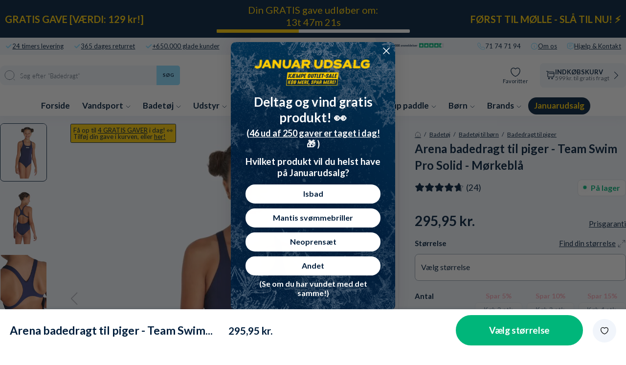

--- FILE ---
content_type: text/html; charset=utf-8
request_url: https://www.watery.dk/products/arena-badedragt-til-piger-team-swim-pro-solid-morkebla
body_size: 109115
content:
<!doctype html>
<html lang="da">
  <head><meta charset="utf-8">
    <link rel="canonical" href="https://www.watery.dk/products/arena-badedragt-til-piger-team-swim-pro-solid-morkebla">
    <link rel="preconnect" href="https://cdn.shopify.com" crossorigin>
    <meta name="viewport" content="width=device-width, initial-scale=1.0">

    <link rel="dns-prefetch preconnect" href="https://cdn.shopify.com">
    <link rel="dns-prefetch preconnect" href="https://v.shopify.com">
    <link rel="dns-prefetch preconnect" href="https://fonts.googleapis.com/">

    
    <title>
      
        Arena badedragt til piger - Team Swim Pro Solid - Mørkeblå
       &ndash; Watery.dk</title>

    
      <script async crossorigin fetchpriority="high" src="/cdn/shopifycloud/importmap-polyfill/es-modules-shim.2.4.0.js"></script>
<script type="text/javascript" charset="UTF-8" src="https://app.cookiepilot.dk/js/cookieconsent.min.js"></script>
    

    <meta name="description" content="Med denne Arena Solid Swim Pro badedragt til piger i mørkeblå/hvid får din datter lige præcis den badedragt, hun har brug for. Arena er et af de førende svømmemærker af god grund, for deres dragter er både høje på komfort og kvalitet. Så hvis du har en ung svømmer i familien, som mangler er pålidelig dragt, er denne ve">
    
    <link rel="preload" href="//www.watery.dk/cdn/shop/files/1_1_97f9eb00-912e-41d5-a098-8d567c5e59bb.jpg" as="image"><link rel="shortcut icon" href="//www.watery.dk/cdn/shop/files/Favicon_-_Watery.png?crop=center&height=100&v=1658316837&width=100" type="image/x-icon">
    <link rel="icon" href="//www.watery.dk/cdn/shop/files/Favicon_-_Watery.png?crop=center&height=32&v=1658316837&width=32" type="image/x-icon"><script type="importmap">
  {
    "imports": {
      "@theme/critical": "//www.watery.dk/cdn/shop/t/126/assets/critical.js?v=121475210012764151471767723212",
      "@theme/component": "//www.watery.dk/cdn/shop/t/126/assets/component.js?v=11260717259580283291767723213",
      "@theme/scrolling": "//www.watery.dk/cdn/shop/t/126/assets/scrolling.js?v=157239850924107528591767723213",
      "@theme/utilities": "//www.watery.dk/cdn/shop/t/126/assets/utilities.js?v=130771590420731070381767723212"
    }
  }
</script>

<link
  rel="modulepreload"
  href="//www.watery.dk/cdn/shop/t/126/assets/critical.js?v=121475210012764151471767723212"
>

<link
  rel="modulepreload"
  href="//www.watery.dk/cdn/shop/t/126/assets/utilities.js?v=130771590420731070381767723212"
  fetchpriority="low"
>
<link
  rel="modulepreload"
  href="//www.watery.dk/cdn/shop/t/126/assets/component.js?v=11260717259580283291767723213"
  fetchpriority="low"
>
<link
  rel="modulepreload"
  href="//www.watery.dk/cdn/shop/t/126/assets/scrolling.js?v=157239850924107528591767723213"
  fetchpriority="low"
>
<script
  src="//www.watery.dk/cdn/shop/t/126/assets/slideshow.js?v=104148745986301267351767723213"
  type="module"
  fetchpriority="low"
></script>


<script>
  const basePath = 'https://cdn.shopify.com/static/themes/horizon/placeholders';
  const Theme = {
    placeholders: {
      general: [
      ],
      product: [],
    },
    translations: {
      
    },
    routes: {
      cart_add_url: '/cart/add.js',
      cart_change_url: '/cart/change',
      cart_update_url: '/cart/update',
      cart_url: '/cart',
      predictive_search_url: '/search/suggest',
      search_url: '/search',
    },
    template: {
      name: 'product',
    },
  };
</script>
<script>window.performance && window.performance.mark && window.performance.mark('shopify.content_for_header.start');</script><meta name="facebook-domain-verification" content="n76zbx1umakmauek2nl6k0lxlzetjv">
<meta name="facebook-domain-verification" content="bzbdtcx9swx33ljbstd536bvpn2z9u">
<meta id="shopify-digital-wallet" name="shopify-digital-wallet" content="/13080225/digital_wallets/dialog">
<link rel="alternate" type="application/json+oembed" href="https://www.watery.dk/products/arena-badedragt-til-piger-team-swim-pro-solid-morkebla.oembed">
<script async="async" src="/checkouts/internal/preloads.js?locale=da-DK"></script>
<script id="shopify-features" type="application/json">{"accessToken":"9f12118fc40d5ef88ece39a9209c2c8e","betas":["rich-media-storefront-analytics"],"domain":"www.watery.dk","predictiveSearch":true,"shopId":13080225,"locale":"da"}</script>
<script>var Shopify = Shopify || {};
Shopify.shop = "watery-dk.myshopify.com";
Shopify.locale = "da";
Shopify.currency = {"active":"DKK","rate":"1.0"};
Shopify.country = "DK";
Shopify.theme = {"name":"Watery 4.5.2 - DK [MERGED]","id":189759127927,"schema_name":"Watery","schema_version":"4.1.0.9 - Q4 2024","theme_store_id":null,"role":"main"};
Shopify.theme.handle = "null";
Shopify.theme.style = {"id":null,"handle":null};
Shopify.cdnHost = "www.watery.dk/cdn";
Shopify.routes = Shopify.routes || {};
Shopify.routes.root = "/";</script>
<script type="module">!function(o){(o.Shopify=o.Shopify||{}).modules=!0}(window);</script>
<script>!function(o){function n(){var o=[];function n(){o.push(Array.prototype.slice.apply(arguments))}return n.q=o,n}var t=o.Shopify=o.Shopify||{};t.loadFeatures=n(),t.autoloadFeatures=n()}(window);</script>
<script id="shop-js-analytics" type="application/json">{"pageType":"product"}</script>
<script defer="defer" async type="module" src="//www.watery.dk/cdn/shopifycloud/shop-js/modules/v2/client.init-shop-cart-sync_BWUFHQxD.da.esm.js"></script>
<script defer="defer" async type="module" src="//www.watery.dk/cdn/shopifycloud/shop-js/modules/v2/chunk.common_CxPaeDJ-.esm.js"></script>
<script defer="defer" async type="module" src="//www.watery.dk/cdn/shopifycloud/shop-js/modules/v2/chunk.modal_DY3Xiats.esm.js"></script>
<script type="module">
  await import("//www.watery.dk/cdn/shopifycloud/shop-js/modules/v2/client.init-shop-cart-sync_BWUFHQxD.da.esm.js");
await import("//www.watery.dk/cdn/shopifycloud/shop-js/modules/v2/chunk.common_CxPaeDJ-.esm.js");
await import("//www.watery.dk/cdn/shopifycloud/shop-js/modules/v2/chunk.modal_DY3Xiats.esm.js");

  window.Shopify.SignInWithShop?.initShopCartSync?.({"fedCMEnabled":true,"windoidEnabled":true});

</script>
<script>(function() {
  var isLoaded = false;
  function asyncLoad() {
    if (isLoaded) return;
    isLoaded = true;
    var urls = ["https:\/\/ecommplugins-scripts.trustpilot.com\/v2.1\/js\/header.min.js?settings=eyJrZXkiOiJXdklrd09BVHk0T0U3NnE2IiwicyI6Im5vbmUifQ==\u0026v=2.5\u0026shop=watery-dk.myshopify.com","https:\/\/ecommplugins-trustboxsettings.trustpilot.com\/watery-dk.myshopify.com.js?settings=1706536537410\u0026shop=watery-dk.myshopify.com","https:\/\/intg.snapchat.com\/shopify\/shopify-scevent-init.js?id=67c79a90-dfb8-431f-891c-87f04145b788\u0026shop=watery-dk.myshopify.com","https:\/\/cdn1.profitmetrics.io\/079B2E52030A5330\/shopify-bundle.js?shop=watery-dk.myshopify.com"];
    for (var i = 0; i < urls.length; i++) {
      var s = document.createElement('script');
      s.type = 'text/javascript';
      s.async = true;
      s.src = urls[i];
      var x = document.getElementsByTagName('script')[0];
      x.parentNode.insertBefore(s, x);
    }
  };
  if(window.attachEvent) {
    window.attachEvent('onload', asyncLoad);
  } else {
    window.addEventListener('load', asyncLoad, false);
  }
})();</script>
<script id="__st">var __st={"a":13080225,"offset":3600,"reqid":"a65cdfc6-1c6b-4dc2-9ac0-53cfc10837a0-1769767879","pageurl":"www.watery.dk\/products\/arena-badedragt-til-piger-team-swim-pro-solid-morkebla","u":"e293ccf85257","p":"product","rtyp":"product","rid":8583636582735};</script>
<script>window.ShopifyPaypalV4VisibilityTracking = true;</script>
<script id="captcha-bootstrap">!function(){'use strict';const t='contact',e='account',n='new_comment',o=[[t,t],['blogs',n],['comments',n],[t,'customer']],c=[[e,'customer_login'],[e,'guest_login'],[e,'recover_customer_password'],[e,'create_customer']],r=t=>t.map((([t,e])=>`form[action*='/${t}']:not([data-nocaptcha='true']) input[name='form_type'][value='${e}']`)).join(','),a=t=>()=>t?[...document.querySelectorAll(t)].map((t=>t.form)):[];function s(){const t=[...o],e=r(t);return a(e)}const i='password',u='form_key',d=['recaptcha-v3-token','g-recaptcha-response','h-captcha-response',i],f=()=>{try{return window.sessionStorage}catch{return}},m='__shopify_v',_=t=>t.elements[u];function p(t,e,n=!1){try{const o=window.sessionStorage,c=JSON.parse(o.getItem(e)),{data:r}=function(t){const{data:e,action:n}=t;return t[m]||n?{data:e,action:n}:{data:t,action:n}}(c);for(const[e,n]of Object.entries(r))t.elements[e]&&(t.elements[e].value=n);n&&o.removeItem(e)}catch(o){console.error('form repopulation failed',{error:o})}}const l='form_type',E='cptcha';function T(t){t.dataset[E]=!0}const w=window,h=w.document,L='Shopify',v='ce_forms',y='captcha';let A=!1;((t,e)=>{const n=(g='f06e6c50-85a8-45c8-87d0-21a2b65856fe',I='https://cdn.shopify.com/shopifycloud/storefront-forms-hcaptcha/ce_storefront_forms_captcha_hcaptcha.v1.5.2.iife.js',D={infoText:'Beskyttet af hCaptcha',privacyText:'Beskyttelse af persondata',termsText:'Vilkår'},(t,e,n)=>{const o=w[L][v],c=o.bindForm;if(c)return c(t,g,e,D).then(n);var r;o.q.push([[t,g,e,D],n]),r=I,A||(h.body.append(Object.assign(h.createElement('script'),{id:'captcha-provider',async:!0,src:r})),A=!0)});var g,I,D;w[L]=w[L]||{},w[L][v]=w[L][v]||{},w[L][v].q=[],w[L][y]=w[L][y]||{},w[L][y].protect=function(t,e){n(t,void 0,e),T(t)},Object.freeze(w[L][y]),function(t,e,n,w,h,L){const[v,y,A,g]=function(t,e,n){const i=e?o:[],u=t?c:[],d=[...i,...u],f=r(d),m=r(i),_=r(d.filter((([t,e])=>n.includes(e))));return[a(f),a(m),a(_),s()]}(w,h,L),I=t=>{const e=t.target;return e instanceof HTMLFormElement?e:e&&e.form},D=t=>v().includes(t);t.addEventListener('submit',(t=>{const e=I(t);if(!e)return;const n=D(e)&&!e.dataset.hcaptchaBound&&!e.dataset.recaptchaBound,o=_(e),c=g().includes(e)&&(!o||!o.value);(n||c)&&t.preventDefault(),c&&!n&&(function(t){try{if(!f())return;!function(t){const e=f();if(!e)return;const n=_(t);if(!n)return;const o=n.value;o&&e.removeItem(o)}(t);const e=Array.from(Array(32),(()=>Math.random().toString(36)[2])).join('');!function(t,e){_(t)||t.append(Object.assign(document.createElement('input'),{type:'hidden',name:u})),t.elements[u].value=e}(t,e),function(t,e){const n=f();if(!n)return;const o=[...t.querySelectorAll(`input[type='${i}']`)].map((({name:t})=>t)),c=[...d,...o],r={};for(const[a,s]of new FormData(t).entries())c.includes(a)||(r[a]=s);n.setItem(e,JSON.stringify({[m]:1,action:t.action,data:r}))}(t,e)}catch(e){console.error('failed to persist form',e)}}(e),e.submit())}));const S=(t,e)=>{t&&!t.dataset[E]&&(n(t,e.some((e=>e===t))),T(t))};for(const o of['focusin','change'])t.addEventListener(o,(t=>{const e=I(t);D(e)&&S(e,y())}));const B=e.get('form_key'),M=e.get(l),P=B&&M;t.addEventListener('DOMContentLoaded',(()=>{const t=y();if(P)for(const e of t)e.elements[l].value===M&&p(e,B);[...new Set([...A(),...v().filter((t=>'true'===t.dataset.shopifyCaptcha))])].forEach((e=>S(e,t)))}))}(h,new URLSearchParams(w.location.search),n,t,e,['guest_login'])})(!0,!0)}();</script>
<script integrity="sha256-4kQ18oKyAcykRKYeNunJcIwy7WH5gtpwJnB7kiuLZ1E=" data-source-attribution="shopify.loadfeatures" defer="defer" src="//www.watery.dk/cdn/shopifycloud/storefront/assets/storefront/load_feature-a0a9edcb.js" crossorigin="anonymous"></script>
<script data-source-attribution="shopify.dynamic_checkout.dynamic.init">var Shopify=Shopify||{};Shopify.PaymentButton=Shopify.PaymentButton||{isStorefrontPortableWallets:!0,init:function(){window.Shopify.PaymentButton.init=function(){};var t=document.createElement("script");t.src="https://www.watery.dk/cdn/shopifycloud/portable-wallets/latest/portable-wallets.da.js",t.type="module",document.head.appendChild(t)}};
</script>
<script data-source-attribution="shopify.dynamic_checkout.buyer_consent">
  function portableWalletsHideBuyerConsent(e){var t=document.getElementById("shopify-buyer-consent"),n=document.getElementById("shopify-subscription-policy-button");t&&n&&(t.classList.add("hidden"),t.setAttribute("aria-hidden","true"),n.removeEventListener("click",e))}function portableWalletsShowBuyerConsent(e){var t=document.getElementById("shopify-buyer-consent"),n=document.getElementById("shopify-subscription-policy-button");t&&n&&(t.classList.remove("hidden"),t.removeAttribute("aria-hidden"),n.addEventListener("click",e))}window.Shopify?.PaymentButton&&(window.Shopify.PaymentButton.hideBuyerConsent=portableWalletsHideBuyerConsent,window.Shopify.PaymentButton.showBuyerConsent=portableWalletsShowBuyerConsent);
</script>
<script data-source-attribution="shopify.dynamic_checkout.cart.bootstrap">document.addEventListener("DOMContentLoaded",(function(){function t(){return document.querySelector("shopify-accelerated-checkout-cart, shopify-accelerated-checkout")}if(t())Shopify.PaymentButton.init();else{new MutationObserver((function(e,n){t()&&(Shopify.PaymentButton.init(),n.disconnect())})).observe(document.body,{childList:!0,subtree:!0})}}));
</script>

<script>window.performance && window.performance.mark && window.performance.mark('shopify.content_for_header.end');</script><style>
  @font-face {
  font-family: Lato;
  font-weight: 300;
  font-style: normal;
  font-display: swap;
  src: url("//www.watery.dk/cdn/fonts/lato/lato_n3.a7080ececf6191f1dd5b0cb021691ca9b855c876.woff2") format("woff2"),
       url("//www.watery.dk/cdn/fonts/lato/lato_n3.61e34b2ff7341f66543eb08e8c47eef9e1cde558.woff") format("woff");
}

  @font-face {
  font-family: Lato;
  font-weight: 700;
  font-style: normal;
  font-display: swap;
  src: url("//www.watery.dk/cdn/fonts/lato/lato_n7.900f219bc7337bc57a7a2151983f0a4a4d9d5dcf.woff2") format("woff2"),
       url("//www.watery.dk/cdn/fonts/lato/lato_n7.a55c60751adcc35be7c4f8a0313f9698598612ee.woff") format("woff");
}

  @font-face {
  font-family: Lato;
  font-weight: 900;
  font-style: normal;
  font-display: swap;
  src: url("//www.watery.dk/cdn/fonts/lato/lato_n9.6b37f725167d36932c6742a5a697fd238a2d2552.woff2") format("woff2"),
       url("//www.watery.dk/cdn/fonts/lato/lato_n9.1cafbd384242b7df7c9ef4584ba41746d006e6bb.woff") format("woff");
}

  @font-face {
  font-family: Lato;
  font-weight: 400;
  font-style: normal;
  font-display: swap;
  src: url("//www.watery.dk/cdn/fonts/lato/lato_n4.c3b93d431f0091c8be23185e15c9d1fee1e971c5.woff2") format("woff2"),
       url("//www.watery.dk/cdn/fonts/lato/lato_n4.d5c00c781efb195594fd2fd4ad04f7882949e327.woff") format("woff");
}


  :root {
     /* Typography */
    --font-family-title: Lato, sans-serif;
    --font-family-text: Lato, sans-serif;
    --font-style-title: normal;
    --font-style-text: normal;

    /* Cart progress */
    --shipping-progressbar: "0%";

    --badge-discount-text: #001e3c;
    --badge-discount-bg: #fecc02;
    --badge-discount-border: #001e3c;
  }

  @media (max-width:880px) {
    :root {
    --badge-discount-text: #001e3c;
    --badge-discount-bg: #fecc02;
    --badge-discount-border: var(--badge-discount-bg);
    }
  }
</style><style data-shopify>
  :root {
  	--sidebar-width: 25rem;
  	--narrow-content-width: 36rem;
  	--normal-content-width: 42rem;
  	--wide-content-width: 46rem;
  	--narrow-page-width: 90rem;
  	--normal-page-width: 120rem;
  	--wide-page-width: 150rem;

  	--spacing-scale-sm: 0.6;
  	--spacing-scale-md: 0.7;
  	--spacing-scale-default: 1.0;

  	--max-width--body-normal: 50ch;
  	--max-width--body-narrow: 35ch;

  	/* Typography presets */
      --font-size--paragraph: 0.875rem;--font-size--h1: clamp(3.0rem, 7.2vw, 4.5rem);--font-size--h2: clamp(2.25rem, 4.8vw, 3.0rem);--font-size--h3: 2.0rem;--font-size--h4: 1.5rem;--font-size--h5: 1.125rem;--font-size--h6: 1.0rem;--font-paragraph--weight: 400;--font-paragraph--letter-spacing: var(--letter-spacing--body-normal);--font-paragraph--size: var(--font-size--paragraph);--font-paragraph--family: var(--font-body--family);--font-paragraph--style: var(--font-body--style);--font-paragraph--case: ;--font-paragraph--line-height: var(--line-height--);--font-h1--weight: var(--font---weight);--font-h1--letter-spacing: var(--letter-spacing--);--font-h1--size: var(--font-size--h1);--font-h1--family: var(--font---family);--font-h1--style: var(--font---style);--font-h1--case: ;--font-h1--line-height: var(--line-height--);--font-h2--weight: var(--font---weight);--font-h2--letter-spacing: var(--letter-spacing--);--font-h2--size: var(--font-size--h2);--font-h2--family: var(--font---family);--font-h2--style: var(--font---style);--font-h2--case: ;--font-h2--line-height: var(--line-height--);--font-h3--weight: var(--font---weight);--font-h3--letter-spacing: var(--letter-spacing--);--font-h3--size: var(--font-size--h3);--font-h3--family: var(--font---family);--font-h3--style: var(--font---style);--font-h3--case: ;--font-h3--line-height: var(--line-height--);--font-h4--weight: var(--font---weight);--font-h4--letter-spacing: var(--letter-spacing--);--font-h4--size: var(--font-size--h4);--font-h4--family: var(--font---family);--font-h4--style: var(--font---style);--font-h4--case: ;--font-h4--line-height: var(--line-height--);--font-h5--weight: var(--font---weight);--font-h5--letter-spacing: var(--letter-spacing--);--font-h5--size: var(--font-size--h5);--font-h5--family: var(--font---family);--font-h5--style: var(--font---style);--font-h5--case: ;--font-h5--line-height: var(--line-height--);--font-h6--weight: var(--font---weight);--font-h6--letter-spacing: var(--letter-spacing--);--font-h6--size: var(--font-size--h6);--font-h6--family: var(--font---family);--font-h6--style: var(--font---style);--font-h6--case: ;--font-h6--line-height: var(--line-height--);


      /* Button size */
      --button-size-sm: 30px;
      --button-size-md: 36px;
      --button-size: var(--minimum-touch-target);
      --button-padding-inline: 24px;
      --button-padding-block: 16px;

      /* Button font-family */
      --button-font-family-primary: var(--font---family);
      --button-font-family-secondary: var(--font---family);

      /* Button text case */
      --button-text-case: ;
      --button-text-case-primary: ;
      --button-text-case-secondary: ;

  		--style-border-radius-buttons-primary: 100px;
      --style-border-radius-buttons-secondary: 100px;
  }
</style>
<style data-shopify>
  
    
      :root,
    
    
    
    .color-scheme-1 {
  	--color-background: rgb(255 255 255 / 1.0);
  	--color-background-rgb: 255 255 255;
  	--color-foreground: rgb(0 30 60 / 1.0);
  	--color-foreground-rgb: 0 30 60;
  	--color-foreground-heading: rgb(0 30 60 / 1.0);
  	--color-foreground-heading-rgb: 0 30 60;
  	--color-primary: rgb(0 30 60 / 1.0);
  	--color-primary-rgb: 0 30 60;
  	
        --color-border: rgb(235 235 235 / 1.0);
        --color-border-rgb: 235 235 235;
  		--color-primary-button-text: rgb(255 255 255 / 1.0);
  		--color-primary-button-background: rgb(91 13 30 / 1.0);
  		--color-primary-button-border: rgb(91 13 30 / 1.0);
  		--color-primary-button-hover-text: rgb();
  		--color-primary-button-hover-background: rgb();
  		--color-primary-button-hover-border: rgb();
  		--color-secondary-button-text: rgb(91 13 30 / 1.0);
  		--color-secondary-button-background: rgb(0 0 0 / 0.0);
  		--color-secondary-button-border: rgb(91 13 30 / 1.0);
  		--color-secondary-button-hover-text: rgb();
  		--color-secondary-button-hover-background: rgb();
  		--color-secondary-button-hover-border: rgb();
  	

      }
  
    
    
    
    .color-scheme-516597dc-53a6-4f12-af29-b266bcab8e30 {
  	--color-background: rgb(241 245 251 / 1.0);
  	--color-background-rgb: 241 245 251;
  	--color-foreground: rgb(0 30 60 / 1.0);
  	--color-foreground-rgb: 0 30 60;
  	--color-foreground-heading: rgb(0 30 60 / 1.0);
  	--color-foreground-heading-rgb: 0 30 60;
  	--color-primary: rgb(250 249 247 / 1.0);
  	--color-primary-rgb: 250 249 247;
  	
        --color-border: rgb(235 235 235 / 1.0);
        --color-border-rgb: 235 235 235;
  		--color-primary-button-text: rgb(255 255 255 / 1.0);
  		--color-primary-button-background: rgb(91 13 30 / 1.0);
  		--color-primary-button-border: rgb(91 13 30 / 1.0);
  		--color-primary-button-hover-text: rgb();
  		--color-primary-button-hover-background: rgb();
  		--color-primary-button-hover-border: rgb();
  		--color-secondary-button-text: rgb(91 13 30 / 1.0);
  		--color-secondary-button-background: rgb(0 0 0 / 0.0);
  		--color-secondary-button-border: rgb(91 13 30 / 1.0);
  		--color-secondary-button-hover-text: rgb();
  		--color-secondary-button-hover-background: rgb();
  		--color-secondary-button-hover-border: rgb();
  	

      }
  
    
    
    
    .color-scheme-1339385c-91b9-47a1-b8e7-cee909781ea4 {
  	--color-background: rgb(0 30 60 / 1.0);
  	--color-background-rgb: 0 30 60;
  	--color-foreground: rgb(255 255 255 / 1.0);
  	--color-foreground-rgb: 255 255 255;
  	--color-foreground-heading: rgb(255 255 255 / 1.0);
  	--color-foreground-heading-rgb: 255 255 255;
  	--color-primary: rgb(140 220 255 / 1.0);
  	--color-primary-rgb: 140 220 255;
  	
        --color-border: rgb(0 0 0 / 0.0);
        --color-border-rgb: 0 0 0;
  		--color-primary-button-text: rgb(255 255 255 / 1.0);
  		--color-primary-button-background: rgb(140 220 255 / 1.0);
  		--color-primary-button-border: rgb(140 220 255 / 1.0);
  		--color-primary-button-hover-text: rgb();
  		--color-primary-button-hover-background: rgb();
  		--color-primary-button-hover-border: rgb();
  		--color-secondary-button-text: rgb(255 255 255 / 1.0);
  		--color-secondary-button-background: rgb(0 0 0 / 0.0);
  		--color-secondary-button-border: rgb(255 255 255 / 1.0);
  		--color-secondary-button-hover-text: rgb();
  		--color-secondary-button-hover-background: rgb();
  		--color-secondary-button-hover-border: rgb();
  	

      }
  
    
    
    
    .color-scheme-7d9ae196-2846-4cb3-b3e5-58bd825055a5 {
  	--color-background: rgb(0 0 0 / 1.0);
  	--color-background-rgb: 0 0 0;
  	--color-foreground: rgb(255 255 255 / 1.0);
  	--color-foreground-rgb: 255 255 255;
  	--color-foreground-heading: rgb(255 255 255 / 1.0);
  	--color-foreground-heading-rgb: 255 255 255;
  	--color-primary: rgb(255 255 255 / 1.0);
  	--color-primary-rgb: 255 255 255;
  	
        --color-border: rgb(242 112 33 / 1.0);
        --color-border-rgb: 242 112 33;
  		--color-primary-button-text: rgb(255 255 255 / 1.0);
  		--color-primary-button-background: rgb(242 112 33 / 1.0);
  		--color-primary-button-border: rgb(255 255 255 / 1.0);
  		--color-primary-button-hover-text: rgb();
  		--color-primary-button-hover-background: rgb();
  		--color-primary-button-hover-border: rgb();
  		--color-secondary-button-text: rgb(255 255 255 / 1.0);
  		--color-secondary-button-background: rgb(254 204 2 / 1.0);
  		--color-secondary-button-border: rgb(254 204 2 / 1.0);
  		--color-secondary-button-hover-text: rgb();
  		--color-secondary-button-hover-background: rgb();
  		--color-secondary-button-hover-border: rgb();
  	

      }
  
    
    
    
    .color-scheme-cccef986-57d4-49d3-ac0d-cbd84e67d804 {
  	--color-background: rgb(0 0 0 / 1.0);
  	--color-background-rgb: 0 0 0;
  	--color-foreground: rgb(255 255 255 / 1.0);
  	--color-foreground-rgb: 255 255 255;
  	--color-foreground-heading: rgb(255 255 255 / 1.0);
  	--color-foreground-heading-rgb: 255 255 255;
  	--color-primary: rgb(255 255 255 / 1.0);
  	--color-primary-rgb: 255 255 255;
  	
        --color-border: rgb(255 217 67 / 1.0);
        --color-border-rgb: 255 217 67;
  		--color-primary-button-text: rgb(0 0 0 / 1.0);
  		--color-primary-button-background: rgb(255 217 67 / 1.0);
  		--color-primary-button-border: rgb(255 255 255 / 1.0);
  		--color-primary-button-hover-text: rgb();
  		--color-primary-button-hover-background: rgb();
  		--color-primary-button-hover-border: rgb();
  		--color-secondary-button-text: rgb(255 255 255 / 1.0);
  		--color-secondary-button-background: rgb(242 112 33 / 1.0);
  		--color-secondary-button-border: rgb(242 112 33 / 1.0);
  		--color-secondary-button-hover-text: rgb();
  		--color-secondary-button-hover-background: rgb();
  		--color-secondary-button-hover-border: rgb();
  	

      }
  
    
    
    
    .color-scheme-5c6e626f-fa0e-40a7-a5bd-85171a6f5dc1 {
  	--color-background: rgb(0 0 0 / 1.0);
  	--color-background-rgb: 0 0 0;
  	--color-foreground: rgb(0 0 0 / 1.0);
  	--color-foreground-rgb: 0 0 0;
  	--color-foreground-heading: rgb(0 0 0 / 1.0);
  	--color-foreground-heading-rgb: 0 0 0;
  	--color-primary: rgb(255 217 67 / 1.0);
  	--color-primary-rgb: 255 217 67;
  	
        --color-border: rgb(255 217 67 / 1.0);
        --color-border-rgb: 255 217 67;
  		--color-primary-button-text: rgb(0 0 0 / 1.0);
  		--color-primary-button-background: rgb(255 217 67 / 1.0);
  		--color-primary-button-border: rgb(255 217 67 / 1.0);
  		--color-primary-button-hover-text: rgb();
  		--color-primary-button-hover-background: rgb();
  		--color-primary-button-hover-border: rgb();
  		--color-secondary-button-text: rgb(255 255 255 / 1.0);
  		--color-secondary-button-background: rgb(255 217 67 / 1.0);
  		--color-secondary-button-border: rgb(255 217 67 / 1.0);
  		--color-secondary-button-hover-text: rgb();
  		--color-secondary-button-hover-background: rgb();
  		--color-secondary-button-hover-border: rgb();
  	

      }
  
    
    
    
    .color-scheme-d9009dc8-844a-4941-8571-521e377fa7b8 {
  	--color-background: rgb(255 255 255 / 1.0);
  	--color-background-rgb: 255 255 255;
  	--color-foreground: rgb(0 30 60 / 1.0);
  	--color-foreground-rgb: 0 30 60;
  	--color-foreground-heading: rgb(0 30 60 / 1.0);
  	--color-foreground-heading-rgb: 0 30 60;
  	--color-primary: rgb(0 30 60 / 1.0);
  	--color-primary-rgb: 0 30 60;
  	
        --color-border: rgb(0 30 60 / 1.0);
        --color-border-rgb: 0 30 60;
  		--color-primary-button-text: rgb(255 255 255 / 1.0);
  		--color-primary-button-background: rgb(0 30 60 / 1.0);
  		--color-primary-button-border: rgb(0 30 60 / 1.0);
  		--color-primary-button-hover-text: rgb();
  		--color-primary-button-hover-background: rgb();
  		--color-primary-button-hover-border: rgb();
  		--color-secondary-button-text: rgb(91 13 30 / 1.0);
  		--color-secondary-button-background: rgb(0 0 0 / 0.0);
  		--color-secondary-button-border: rgb(91 13 30 / 1.0);
  		--color-secondary-button-hover-text: rgb();
  		--color-secondary-button-hover-background: rgb();
  		--color-secondary-button-hover-border: rgb();
  	

      }
  
    
    
    
    .color-scheme-27ce9eb3-1aeb-4a67-b6b5-c44bb03195ab {
  	--color-background: rgb(122 0 13 / 1.0);
  	--color-background-rgb: 122 0 13;
  	--color-foreground: rgb(255 255 255 / 1.0);
  	--color-foreground-rgb: 255 255 255;
  	--color-foreground-heading: rgb(255 255 255 / 1.0);
  	--color-foreground-heading-rgb: 255 255 255;
  	--color-primary: rgb(255 255 255 / 1.0);
  	--color-primary-rgb: 255 255 255;
  	
        --color-border: rgb(255 255 255 / 1.0);
        --color-border-rgb: 255 255 255;
  		--color-primary-button-text: rgb(122 0 13 / 1.0);
  		--color-primary-button-background: rgb(255 255 255 / 1.0);
  		--color-primary-button-border: rgb(255 255 255 / 1.0);
  		--color-primary-button-hover-text: rgb();
  		--color-primary-button-hover-background: rgb();
  		--color-primary-button-hover-border: rgb();
  		--color-secondary-button-text: rgb(91 13 30 / 1.0);
  		--color-secondary-button-background: rgb(0 0 0 / 0.0);
  		--color-secondary-button-border: rgb(91 13 30 / 1.0);
  		--color-secondary-button-hover-text: rgb();
  		--color-secondary-button-hover-background: rgb();
  		--color-secondary-button-hover-border: rgb();
  	

      }
  
    
    
    
    .color-scheme-75eb5996-2117-4000-ab52-a63256bb94ad {
  	--color-background: rgb(0 30 60 / 1.0);
  	--color-background-rgb: 0 30 60;
  	--color-foreground: rgb(255 255 255 / 1.0);
  	--color-foreground-rgb: 255 255 255;
  	--color-foreground-heading: rgb(255 255 255 / 1.0);
  	--color-foreground-heading-rgb: 255 255 255;
  	--color-primary: rgb(255 255 255 / 1.0);
  	--color-primary-rgb: 255 255 255;
  	
        --color-border: rgb(140 220 255 / 1.0);
        --color-border-rgb: 140 220 255;
  		--color-primary-button-text: rgb(0 30 60 / 1.0);
  		--color-primary-button-background: rgb(140 220 255 / 1.0);
  		--color-primary-button-border: rgb(255 255 255 / 1.0);
  		--color-primary-button-hover-text: rgb();
  		--color-primary-button-hover-background: rgb();
  		--color-primary-button-hover-border: rgb();
  		--color-secondary-button-text: rgb(0 30 60 / 1.0);
  		--color-secondary-button-background: rgb(255 255 255 / 1.0);
  		--color-secondary-button-border: rgb(0 30 60 / 1.0);
  		--color-secondary-button-hover-text: rgb();
  		--color-secondary-button-hover-background: rgb();
  		--color-secondary-button-hover-border: rgb();
  	

      }
  


  no-class, .color-scheme-1, .color-scheme-516597dc-53a6-4f12-af29-b266bcab8e30, .color-scheme-1339385c-91b9-47a1-b8e7-cee909781ea4, .color-scheme-7d9ae196-2846-4cb3-b3e5-58bd825055a5, .color-scheme-cccef986-57d4-49d3-ac0d-cbd84e67d804, .color-scheme-5c6e626f-fa0e-40a7-a5bd-85171a6f5dc1, .color-scheme-d9009dc8-844a-4941-8571-521e377fa7b8, .color-scheme-27ce9eb3-1aeb-4a67-b6b5-c44bb03195ab, .color-scheme-75eb5996-2117-4000-ab52-a63256bb94ad {
    color: var(--color-foreground);
    background-color: var(--color-background);
  }
</style>
<link href="//www.watery.dk/cdn/shop/t/126/assets/main-min.css?v=134816359050736618581768420382" rel="stylesheet" type="text/css" media="all" />
<link href="//www.watery.dk/cdn/shop/t/126/assets/global.css?v=82647673328213724531767723212" rel="stylesheet" type="text/css" media="all" />
<link href="//www.watery.dk/cdn/shop/t/126/assets/base.css?v=1515791800869603351767723212" rel="stylesheet" type="text/css" media="all" /><link rel="alternate" href="https://watery.se/products/arena-baddrakt-for-flickor-team-swim-pro-solid-morkbla" hreflang="sv-se">
  <link rel="alternate" href="https://watery.de/products/arena-badeanzug-fur-madchen-team-swim-pro-solid-dunkelblau" hreflang="de-de">
  <link rel="alternate" href="https://watery.no/products/arena-badedrakt-til-jenter-team-swim-pro-solid-morkebla" hreflang="no-no">
  <link rel="alternate" href="https://watery.nl/products/arena-meisjes-badpak-team-swim-pro-solid-donkerblauw" hreflang="nl-nl">
  <link rel="alternate" href="https://watery.fi/products/arena-uimapuku-tytoille-team-swim-pro-solid-tummansininen" hreflang="fi-fi">
  <link rel="stylesheet" href="//www.watery.dk/cdn/shop/t/126/assets/template-product.css?v=50638880824404314041768344713">


<meta property="og:site_name" content="Watery.dk">
<meta property="og:url" content="https://www.watery.dk/products/arena-badedragt-til-piger-team-swim-pro-solid-morkebla">
<meta property="og:title" content="Arena badedragt til piger - Team Swim Pro Solid - Mørkeblå">
<meta property="og:type" content="product">
<meta property="og:description" content="Med denne Arena Solid Swim Pro badedragt til piger i mørkeblå/hvid får din datter lige præcis den badedragt, hun har brug for. Arena er et af de førende svømmemærker af god grund, for deres dragter er både høje på komfort og kvalitet. Så hvis du har en ung svømmer i familien, som mangler er pålidelig dragt, er denne ve"><meta content="http://www.watery.dk/cdn/shop/files/1_1_97f9eb00-912e-41d5-a098-8d567c5e59bb.jpg?v=1688385909" property="og:image">
  <meta content="https://www.watery.dk/cdn/shop/files/1_1_97f9eb00-912e-41d5-a098-8d567c5e59bb.jpg?v=1688385909" property="og:image:secure_url">
  <meta property="og:image:width" content="885">
  <meta property="og:image:height" content="1055"><meta property="og:price:amount" content="295,95">
  <meta property="og:price:currency" content="DKK"><meta content="summary_large_image" name="twitter:card">
<meta name="twitter:title" content="Arena badedragt til piger - Team Swim Pro Solid - Mørkeblå">
<meta name="twitter:description" content="Med denne Arena Solid Swim Pro badedragt til piger i mørkeblå/hvid får din datter lige præcis den badedragt, hun har brug for. Arena er et af de førende svømmemærker af god grund, for deres dragter er både høje på komfort og kvalitet. Så hvis du har en ung svømmer i familien, som mangler er pålidelig dragt, er denne ve">

  
<script>
  var WDN = WDN || {};
  if (typeof WDN.Routes === "undefined") {
      WDN.Routes = {
          "root_url": "\/",
          "account_url": "\/account",
          "account_login_url": "https:\/\/konto.watery.dk?locale=da\u0026region_country=DK",
          "account_logout_url": "\/account\/logout",
          "account_register_url": "https:\/\/konto.watery.dk?locale=da",
          "account_addresses_url": "\/account\/addresses",
          "collections_url": "\/collections",
          "all_products_collection_url": "\/collections\/all",
          "search_url": "\/search",
          "cart_url": "\/cart",
          "cart_add_url": "\/cart\/add",
          "cart_change_url": "\/cart\/change",
          "cart_update_url": "\/cart\/update",
          "cart_clear_url": "\/cart\/clear",
          "product_recommendations_url": "\/recommendations\/products"
      }
  }
</script>
<style>
  .swiper-control {
    top: 50%;
    transform: translateY(-50%);
    margin: 0;
  }

  .swiper-controls--custom .swiper-control:after {
    content: url("//www.watery.dk/cdn/shop/t/126/assets/icon-arrow--light.svg?v=5068524046681964101767723213");
    width: 1.4em;
    height: 1.4em;
    font-size: 1em;
    display: block;
    border-radius: 50%;
  }

  .swiper-controls--custom .swiper-button-prev {
    transform: translateY(-50%) scale(-1);
  }


  .swiper-controls--light .swiper-control:after {
    content: url("//www.watery.dk/cdn/shop/t/126/assets/icon-arrow--light.svg?v=5068524046681964101767723213");
  }


  .swiper-controls--dark .swiper-control:after {
    content: url("//www.watery.dk/cdn/shop/t/126/assets/icon-arrow--dark.svg?v=117557988134787073741767723213");
    width: 1em;
    height: 1em;
    font-size: 1em;
    display: block;
    border-radius: 50%;
  }

  .hero-swiper .swiper-control {
    box-shadow: 0 0 17px -5px rgba(0, 30, 60, 0.40);
    -webkit-box-shadow: 0 0 17px -5px rgba(0, 30, 60, 0.40);
    height: 2em;
    width: 2em;
    background-color: #fff;
  }
  .hero-swiper .swiper-control:after {
    content: url("//www.watery.dk/cdn/shop/t/126/assets/icon-arrow--dark.svg?v=117557988134787073741767723213");
    background: #fff;
  }


  .swiper-controls--dark .swiper-button-prev,
  .swiper-controls--light .swiper-button-prev {
    transform: translateY(-50%) scale(-1);
  }

  @media only screen and (min-width: 880px) {
    .hero-swiper .swiper-control {
      box-shadow: none;
      -webkit-box-shadow: none;
      background: rgba(255, 255, 255, 0.19);
      height: 3.4em;
      width: 3.4em;
    }

    .hero-swiper .swiper-control:after {
      content: url("//www.watery.dk/cdn/shop/t/126/assets/icon-arrow--light.svg?v=5068524046681964101767723213");
      background: none;
    }

    .swiper-controls--custom .swiper-control:after {
      width: 1.9em;
      height: 1.9em;
    }
  }.product-stock-progress-wrapper {
      color: #ffffff;
      background-color: #001e3c;
    }

    .product-stock-progress-wrapper[data-progress-state="high"] .product-stock-progress-bar {
      background-color: #00b67a;
    }

    .product-stock-progress-wrapper[data-progress-state="medium"] .product-stock-progress-bar {
      background-color: #FF9800;
    }

    .product-stock-progress-wrapper[data-progress-state="low"] .product-stock-progress-bar {
      background-color: #ff3e55;
    }

    .product-stock-progress-label {
      display: block;
      font-size: 12px;
      font-weight: 500;
    }

    .product-stock-progress {
      height: 6px;
      border-radius: 20px;
      background-color: #f1f5fb;
    }

    .product-stock-progress-bar {
      height: 100%;
      width: calc(100% - var(--percentage-calculation) * 100%);
      border-radius: 20px;
    }


    @media (min-width: 880px) {
      .product-stock-progress-label {
        font-size: 14px;
      }
    }</style>


    
  <!-- BEGIN app block: shopify://apps/stape-conversion-tracking/blocks/gtm/7e13c847-7971-409d-8fe0-29ec14d5f048 --><script>
  window.lsData = {};
  window.dataLayer = window.dataLayer || [];
  window.addEventListener("message", (event) => {
    if (event.data?.event) {
      window.dataLayer.push(event.data);
    }
  });
  window.dataShopStape = {
    shop: "www.watery.dk",
    shopId: "13080225",
  }
</script>

<!-- END app block --><!-- BEGIN app block: shopify://apps/microsoft-clarity/blocks/clarity_js/31c3d126-8116-4b4a-8ba1-baeda7c4aeea -->
<script type="text/javascript">
  (function (c, l, a, r, i, t, y) {
    c[a] = c[a] || function () { (c[a].q = c[a].q || []).push(arguments); };
    t = l.createElement(r); t.async = 1; t.src = "https://www.clarity.ms/tag/" + i + "?ref=shopify";
    y = l.getElementsByTagName(r)[0]; y.parentNode.insertBefore(t, y);

    c.Shopify.loadFeatures([{ name: "consent-tracking-api", version: "0.1" }], error => {
      if (error) {
        console.error("Error loading Shopify features:", error);
        return;
      }

      c[a]('consentv2', {
        ad_Storage: c.Shopify.customerPrivacy.marketingAllowed() ? "granted" : "denied",
        analytics_Storage: c.Shopify.customerPrivacy.analyticsProcessingAllowed() ? "granted" : "denied",
      });
    });

    l.addEventListener("visitorConsentCollected", function (e) {
      c[a]('consentv2', {
        ad_Storage: e.detail.marketingAllowed ? "granted" : "denied",
        analytics_Storage: e.detail.analyticsAllowed ? "granted" : "denied",
      });
    });
  })(window, document, "clarity", "script", "t1ck2r7t7f");
</script>



<!-- END app block --><!-- BEGIN app block: shopify://apps/klaviyo-email-marketing-sms/blocks/klaviyo-onsite-embed/2632fe16-c075-4321-a88b-50b567f42507 -->












  <script async src="https://static.klaviyo.com/onsite/js/HAb8c6/klaviyo.js?company_id=HAb8c6"></script>
  <script>!function(){if(!window.klaviyo){window._klOnsite=window._klOnsite||[];try{window.klaviyo=new Proxy({},{get:function(n,i){return"push"===i?function(){var n;(n=window._klOnsite).push.apply(n,arguments)}:function(){for(var n=arguments.length,o=new Array(n),w=0;w<n;w++)o[w]=arguments[w];var t="function"==typeof o[o.length-1]?o.pop():void 0,e=new Promise((function(n){window._klOnsite.push([i].concat(o,[function(i){t&&t(i),n(i)}]))}));return e}}})}catch(n){window.klaviyo=window.klaviyo||[],window.klaviyo.push=function(){var n;(n=window._klOnsite).push.apply(n,arguments)}}}}();</script>

  
    <script id="viewed_product">
      if (item == null) {
        var _learnq = _learnq || [];

        var MetafieldReviews = null
        var MetafieldYotpoRating = null
        var MetafieldYotpoCount = null
        var MetafieldLooxRating = null
        var MetafieldLooxCount = null
        var okendoProduct = null
        var okendoProductReviewCount = null
        var okendoProductReviewAverageValue = null
        try {
          // The following fields are used for Customer Hub recently viewed in order to add reviews.
          // This information is not part of __kla_viewed. Instead, it is part of __kla_viewed_reviewed_items
          MetafieldReviews = {"rating":{"scale_min":"1.0","scale_max":"5.0","value":"4.71"},"rating_count":24};
          MetafieldYotpoRating = null
          MetafieldYotpoCount = null
          MetafieldLooxRating = null
          MetafieldLooxCount = null

          okendoProduct = null
          // If the okendo metafield is not legacy, it will error, which then requires the new json formatted data
          if (okendoProduct && 'error' in okendoProduct) {
            okendoProduct = null
          }
          okendoProductReviewCount = okendoProduct ? okendoProduct.reviewCount : null
          okendoProductReviewAverageValue = okendoProduct ? okendoProduct.reviewAverageValue : null
        } catch (error) {
          console.error('Error in Klaviyo onsite reviews tracking:', error);
        }

        var item = {
          Name: "Arena badedragt til piger - Team Swim Pro Solid - Mørkeblå",
          ProductID: 8583636582735,
          Categories: ["Alle produkter - minus paddleboard","Alle produkter [Bruges til Klaviyo]","Alle produkter minus paddleboards og konkurrence badetøj","Alle produkter minus tilbud","Alle produkter til børn [Bruges i Klaviyo]","Alt badetøj til børn [Bruges i Klaviyo]","Alt badetøj til svømning [Bruges i Klaviyo]","Andre brands (uden rabat)","Arena","Arena badedragt","Arena badetøj til børn","Arena nyheder","Badedragt til piger","Badedragt til piger [Bruges i Klaviyo]","Badetøj","Badetøj - Juletilbud","Badetøj til børn","Badetøj til piger","Blå badedragt","Børn broad [Bruges i Klaviyo]","Den perfekte julegave til motions-svømmeren","FØDSELSDAGSUDSALG - BADETØJ","FØDSELSDAGSUDSALG - SVØMMEUDSTYR","Fødselsdagstilbud: Under 299 kr!","Juletilbud - 20% rabat på alt badetøj*","Nyheder","Sidste chance","Sidste chance på Arena","SOMMERUDSALG - Badetøj","SOMMERUDSALG - Udstyr","Svømmegaver mellem 100 og 300 kr.","Svømning - Broad [Bruges i Klaviyo]","Under 500 kr."],
          ImageURL: "https://www.watery.dk/cdn/shop/files/1_1_97f9eb00-912e-41d5-a098-8d567c5e59bb_grande.jpg?v=1688385909",
          URL: "https://www.watery.dk/products/arena-badedragt-til-piger-team-swim-pro-solid-morkebla",
          Brand: "Arena",
          Price: "295,95 kr.",
          Value: "295,95",
          CompareAtPrice: "0,00 kr."
        };
        _learnq.push(['track', 'Viewed Product', item]);
        _learnq.push(['trackViewedItem', {
          Title: item.Name,
          ItemId: item.ProductID,
          Categories: item.Categories,
          ImageUrl: item.ImageURL,
          Url: item.URL,
          Metadata: {
            Brand: item.Brand,
            Price: item.Price,
            Value: item.Value,
            CompareAtPrice: item.CompareAtPrice
          },
          metafields:{
            reviews: MetafieldReviews,
            yotpo:{
              rating: MetafieldYotpoRating,
              count: MetafieldYotpoCount,
            },
            loox:{
              rating: MetafieldLooxRating,
              count: MetafieldLooxCount,
            },
            okendo: {
              rating: okendoProductReviewAverageValue,
              count: okendoProductReviewCount,
            }
          }
        }]);
      }
    </script>
  




  <script>
    window.klaviyoReviewsProductDesignMode = false
  </script>







<!-- END app block --><!-- BEGIN app block: shopify://apps/judge-me-reviews/blocks/judgeme_core/61ccd3b1-a9f2-4160-9fe9-4fec8413e5d8 --><!-- Start of Judge.me Core -->






<link rel="dns-prefetch" href="https://cdnwidget.judge.me">
<link rel="dns-prefetch" href="https://cdn.judge.me">
<link rel="dns-prefetch" href="https://cdn1.judge.me">
<link rel="dns-prefetch" href="https://api.judge.me">

<script data-cfasync='false' class='jdgm-settings-script'>window.jdgmSettings={"pagination":5,"disable_web_reviews":true,"badge_no_review_text":"Ingen anmeldelser","badge_n_reviews_text":"{{ n }} anmeldelse/anmeldelser","badge_star_color":"#8cdcff","hide_badge_preview_if_no_reviews":true,"badge_hide_text":false,"enforce_center_preview_badge":false,"widget_title":"Kundeanmeldelser","widget_open_form_text":"Skriv en anmeldelse","widget_close_form_text":"Annuller anmeldelse","widget_refresh_page_text":"Opdater siden","widget_summary_text":"{{ number_of_reviews }} anmeldelse/anmeldelser","widget_no_review_text":"Vær den første til at skrive en anmeldelse","widget_name_field_text":"Visningsnavn","widget_verified_name_field_text":"Verificeret navn (offentligt)","widget_name_placeholder_text":"Visningsnavn","widget_required_field_error_text":"Dette felt er påkrævet.","widget_email_field_text":"E-mailadresse","widget_verified_email_field_text":"Verificeret email (privat, kan ikke redigeres)","widget_email_placeholder_text":"Din e-mailadresse","widget_email_field_error_text":"Indtast venligst en gyldig e-mailadresse.","widget_rating_field_text":"Vurdering","widget_review_title_field_text":"Anmeldelsestitel","widget_review_title_placeholder_text":"Giv din anmeldelse en titel","widget_review_body_field_text":"Anmeldelsesindhold","widget_review_body_placeholder_text":"Begynd at skrive her...","widget_pictures_field_text":"Billede/Video (valgfrit)","widget_submit_review_text":"Indsend anmeldelse","widget_submit_verified_review_text":"Indsend verificeret anmeldelse","widget_submit_success_msg_with_auto_publish":"Tak! Opdater venligst siden om et øjeblik for at se din anmeldelse. Du kan fjerne eller redigere din anmeldelse ved at logge ind på \u003ca href='https://judge.me/login' target='_blank' rel='nofollow noopener'\u003eJudge.me\u003c/a\u003e","widget_submit_success_msg_no_auto_publish":"Tak! Din anmeldelse vil blive offentliggjort, så snart den er godkendt af butiksadministratoren. Du kan fjerne eller redigere din anmeldelse ved at logge ind på \u003ca href='https://judge.me/login' target='_blank' rel='nofollow noopener'\u003eJudge.me\u003c/a\u003e","widget_show_default_reviews_out_of_total_text":"Viser {{ n_reviews_shown }} ud af {{ n_reviews }} anmeldelser.","widget_show_all_link_text":"Vis alle","widget_show_less_link_text":"Vis mindre","widget_author_said_text":"{{ reviewer_name }} sagde:","widget_days_text":"{{ n }} dag/dage siden","widget_weeks_text":"{{ n }} uge/uger siden","widget_months_text":"{{ n }} måned/måneder siden","widget_years_text":"{{ n }} år siden","widget_yesterday_text":"I går","widget_today_text":"I dag","widget_replied_text":"\u003e\u003e {{ shop_name }} svarede:","widget_read_more_text":"Læs mere","widget_reviewer_name_as_initial":"","widget_rating_filter_color":"#001e3c","widget_rating_filter_see_all_text":"Se alle anmeldelser","widget_sorting_most_recent_text":"Seneste","widget_sorting_highest_rating_text":"Højeste vurdering","widget_sorting_lowest_rating_text":"Laveste vurdering","widget_sorting_with_pictures_text":"Kun billeder","widget_sorting_most_helpful_text":"Mest hjælpsom","widget_open_question_form_text":"Stil et spørgsmål","widget_reviews_subtab_text":"Anmeldelser","widget_questions_subtab_text":"Spørgsmål","widget_question_label_text":"Spørgsmål","widget_answer_label_text":"Svar","widget_question_placeholder_text":"Skriv dit spørgsmål her","widget_submit_question_text":"Indsend spørgsmål","widget_question_submit_success_text":"Tak for dit spørgsmål! Vi vil give dig besked, når det bliver besvaret.","widget_star_color":"#8cdcff","verified_badge_text":"Verificeret anmeldelse","verified_badge_bg_color":"","verified_badge_text_color":"","verified_badge_placement":"left-of-reviewer-name","widget_review_max_height":3,"widget_hide_border":false,"widget_social_share":false,"widget_thumb":false,"widget_review_location_show":false,"widget_location_format":"country_iso_code","all_reviews_include_out_of_store_products":true,"all_reviews_out_of_store_text":"(udgået produkt)","all_reviews_pagination":100,"all_reviews_product_name_prefix_text":"om","enable_review_pictures":true,"enable_question_anwser":false,"widget_theme":"leex","review_date_format":"dd/mm/yy","default_sort_method":"highest-rating","widget_product_reviews_subtab_text":"Produktanmeldelser","widget_shop_reviews_subtab_text":"Butiksanmeldelser","widget_other_products_reviews_text":"Anmeldelser for andre produkter","widget_store_reviews_subtab_text":"Butikanmeldelser","widget_no_store_reviews_text":"Denne butik har endnu ikke modtaget nogen anmeldelser","widget_web_restriction_product_reviews_text":"Dette produkt har endnu ikke modtaget nogen anmeldelser","widget_no_items_text":"Ingen elementer fundet","widget_show_more_text":"Vis flere","widget_write_a_store_review_text":"Skriv en anmeldelse af butikken","widget_product_and_store_reviews_text":"Produkt- og butiksanmeldelser","widget_reviews_in_collection_text":"Anmeldelser i denne samling","widget_other_languages_heading":"Anmeldelser på andre sprog","widget_translate_review_text":"Oversæt anmeldelse til {{ language }}","widget_translating_review_text":"Oversætter...","widget_show_original_translation_text":"Vis original ({{ language }})","widget_translate_review_failed_text":"Anmeldelsen kunne ikke oversættes.","widget_translate_review_retry_text":"Prøv igen","widget_translate_review_try_again_later_text":"Prøv igen senere","show_product_url_for_grouped_product":false,"widget_sorting_pictures_first_text":"Billeder først","show_pictures_on_all_rev_page_mobile":false,"show_pictures_on_all_rev_page_desktop":false,"floating_tab_hide_mobile_install_preference":false,"floating_tab_button_name":"★ Anmeldelser","floating_tab_title":"Lad kunderne tale for os","floating_tab_button_color":"","floating_tab_button_background_color":"","floating_tab_url":"","floating_tab_url_enabled":false,"floating_tab_tab_style":"text","all_reviews_text_badge_text":"Kunder bedømmer os 5/5 baseret på 9259 anmeldelser.","all_reviews_text_badge_text_branded_style":"Kunder bedømmer os 5/5 baseret på 9259 anmeldelser.","is_all_reviews_text_badge_a_link":false,"show_stars_for_all_reviews_text_badge":false,"all_reviews_text_badge_url":"","all_reviews_text_style":"branded","all_reviews_text_color_style":"judgeme_brand_color","all_reviews_text_color":"#108474","all_reviews_text_show_jm_brand":false,"featured_carousel_show_header":true,"featured_carousel_title":"Lad kunderne tale for os","testimonials_carousel_title":"Kunderne siger os","videos_carousel_title":"Sande kundestriber","cards_carousel_title":"Kunderne siger os","featured_carousel_count_text":"ud af {{ n }} anmeldelser","featured_carousel_add_link_to_all_reviews_page":false,"featured_carousel_url":"","featured_carousel_show_images":true,"featured_carousel_autoslide_interval":5,"featured_carousel_arrows_on_the_sides":false,"featured_carousel_height":250,"featured_carousel_width":80,"featured_carousel_image_size":0,"featured_carousel_image_height":250,"featured_carousel_arrow_color":"#eeeeee","verified_count_badge_style":"branded","verified_count_badge_orientation":"horizontal","verified_count_badge_color_style":"judgeme_brand_color","verified_count_badge_color":"#108474","is_verified_count_badge_a_link":false,"verified_count_badge_url":"","verified_count_badge_show_jm_brand":true,"widget_rating_preset_default":5,"widget_first_sub_tab":"product-reviews","widget_show_histogram":true,"widget_histogram_use_custom_color":true,"widget_pagination_use_custom_color":true,"widget_star_use_custom_color":true,"widget_verified_badge_use_custom_color":false,"widget_write_review_use_custom_color":false,"picture_reminder_submit_button":"Upload Pictures","enable_review_videos":true,"mute_video_by_default":false,"widget_sorting_videos_first_text":"Videoer først","widget_review_pending_text":"Afventer","featured_carousel_items_for_large_screen":3,"social_share_options_order":"Facebook,Twitter","remove_microdata_snippet":true,"disable_json_ld":false,"enable_json_ld_products":false,"preview_badge_show_question_text":false,"preview_badge_no_question_text":"Ingen spørgsmål","preview_badge_n_question_text":"{{ number_of_questions }} spørgsmål","qa_badge_show_icon":false,"qa_badge_position":"same-row","remove_judgeme_branding":true,"widget_add_search_bar":false,"widget_search_bar_placeholder":"Søg","widget_sorting_verified_only_text":"Kun verificerede","featured_carousel_theme":"default","featured_carousel_show_rating":true,"featured_carousel_show_title":true,"featured_carousel_show_body":true,"featured_carousel_show_date":false,"featured_carousel_show_reviewer":true,"featured_carousel_show_product":false,"featured_carousel_header_background_color":"#108474","featured_carousel_header_text_color":"#ffffff","featured_carousel_name_product_separator":"reviewed","featured_carousel_full_star_background":"#108474","featured_carousel_empty_star_background":"#dadada","featured_carousel_vertical_theme_background":"#f9fafb","featured_carousel_verified_badge_enable":true,"featured_carousel_verified_badge_color":"#108474","featured_carousel_border_style":"round","featured_carousel_review_line_length_limit":3,"featured_carousel_more_reviews_button_text":"Læs flere anmeldelser","featured_carousel_view_product_button_text":"Se produkt","all_reviews_page_load_reviews_on":"button_click","all_reviews_page_load_more_text":"Indlæs flere anmeldelser","disable_fb_tab_reviews":false,"enable_ajax_cdn_cache":false,"widget_advanced_speed_features":5,"widget_public_name_text":"vises offentligt som","default_reviewer_name":"John Smith","default_reviewer_name_has_non_latin":true,"widget_reviewer_anonymous":"Anonym","medals_widget_title":"Judge.me Anmeldelsesmedaljer","medals_widget_background_color":"#f9fafb","medals_widget_position":"footer_all_pages","medals_widget_border_color":"#f9fafb","medals_widget_verified_text_position":"left","medals_widget_use_monochromatic_version":false,"medals_widget_elements_color":"#108474","show_reviewer_avatar":false,"widget_invalid_yt_video_url_error_text":"Ikke en YouTube video URL","widget_max_length_field_error_text":"Indtast venligst ikke mere end {0} tegn.","widget_show_country_flag":false,"widget_show_collected_via_shop_app":true,"widget_verified_by_shop_badge_style":"light","widget_verified_by_shop_text":"Verificeret af butikken","widget_show_photo_gallery":false,"widget_load_with_code_splitting":true,"widget_ugc_install_preference":false,"widget_ugc_title":"Lavet af os, delt af dig","widget_ugc_subtitle":"Tag os for at se dit billede på vores side","widget_ugc_arrows_color":"#ffffff","widget_ugc_primary_button_text":"Køb nu","widget_ugc_primary_button_background_color":"#108474","widget_ugc_primary_button_text_color":"#ffffff","widget_ugc_primary_button_border_width":"0","widget_ugc_primary_button_border_style":"none","widget_ugc_primary_button_border_color":"#108474","widget_ugc_primary_button_border_radius":"25","widget_ugc_secondary_button_text":"Indlæs mere","widget_ugc_secondary_button_background_color":"#ffffff","widget_ugc_secondary_button_text_color":"#108474","widget_ugc_secondary_button_border_width":"2","widget_ugc_secondary_button_border_style":"solid","widget_ugc_secondary_button_border_color":"#108474","widget_ugc_secondary_button_border_radius":"25","widget_ugc_reviews_button_text":"Se anmeldelser","widget_ugc_reviews_button_background_color":"#ffffff","widget_ugc_reviews_button_text_color":"#108474","widget_ugc_reviews_button_border_width":"2","widget_ugc_reviews_button_border_style":"solid","widget_ugc_reviews_button_border_color":"#108474","widget_ugc_reviews_button_border_radius":"25","widget_ugc_reviews_button_link_to":"judgeme-reviews-page","widget_ugc_show_post_date":true,"widget_ugc_max_width":"800","widget_rating_metafield_value_type":true,"widget_primary_color":"#001e3c","widget_enable_secondary_color":true,"widget_secondary_color":"#8cdcff","widget_summary_average_rating_text":"{{ average_rating }}","widget_media_grid_title":"Kundebilleder og -videoer","widget_media_grid_see_more_text":"Se mere","widget_round_style":true,"widget_show_product_medals":false,"widget_verified_by_judgeme_text":"Verificeret af Judge.me","widget_show_store_medals":false,"widget_verified_by_judgeme_text_in_store_medals":"Verificeret af Judge.me","widget_media_field_exceed_quantity_message":"Beklager, vi kan kun acceptere {{ max_media }} for én anmeldelse.","widget_media_field_exceed_limit_message":"{{ file_name }} er for stor, vælg venligst en {{ media_type }} mindre end {{ size_limit }}MB.","widget_review_submitted_text":"Anmeldelse indsendt!","widget_question_submitted_text":"Spørgsmål indsendt!","widget_close_form_text_question":"Annuller","widget_write_your_answer_here_text":"Skriv dit svar her","widget_enabled_branded_link":true,"widget_show_collected_by_judgeme":false,"widget_reviewer_name_color":"","widget_write_review_text_color":"","widget_write_review_bg_color":"","widget_collected_by_judgeme_text":"indsamlet af Judge.me","widget_pagination_type":"load_more","widget_load_more_text":"Se flere anmeldelser","widget_load_more_color":"#001e3c","widget_full_review_text":"Fuld anmeldelse","widget_read_more_reviews_text":"Læs flere anmeldelser","widget_read_questions_text":"Læs spørgsmål","widget_questions_and_answers_text":"Spørgsmål og svar","widget_verified_by_text":"Verificeret af","widget_verified_text":"Verificeret","widget_number_of_reviews_text":"{{ number_of_reviews }} anmeldelser","widget_back_button_text":"Tilbage","widget_next_button_text":"Næste","widget_custom_forms_filter_button":"Filtre","custom_forms_style":"horizontal","widget_show_review_information":false,"how_reviews_are_collected":"Hvordan indsamles anmeldelser?","widget_show_review_keywords":false,"widget_gdpr_statement":"Hvordan vi bruger dine data: Vi kontakter dig kun om den anmeldelse, du efterlod, og kun hvis det er nødvendigt. Ved at indsende din anmeldelse accepterer du Judge.me's \u003ca href='https://judge.me/terms' target='_blank' rel='nofollow noopener'\u003evilkår\u003c/a\u003e, \u003ca href='https://judge.me/privacy' target='_blank' rel='nofollow noopener'\u003eprivatlivspolitik\u003c/a\u003e og \u003ca href='https://judge.me/content-policy' target='_blank' rel='nofollow noopener'\u003eindholdspolitik\u003c/a\u003e.","widget_multilingual_sorting_enabled":false,"widget_translate_review_content_enabled":false,"widget_translate_review_content_method":"manual","popup_widget_review_selection":"automatically_with_pictures","popup_widget_round_border_style":true,"popup_widget_show_title":true,"popup_widget_show_body":true,"popup_widget_show_reviewer":false,"popup_widget_show_product":true,"popup_widget_show_pictures":true,"popup_widget_use_review_picture":true,"popup_widget_show_on_home_page":true,"popup_widget_show_on_product_page":true,"popup_widget_show_on_collection_page":true,"popup_widget_show_on_cart_page":true,"popup_widget_position":"bottom_left","popup_widget_first_review_delay":5,"popup_widget_duration":5,"popup_widget_interval":5,"popup_widget_review_count":5,"popup_widget_hide_on_mobile":true,"review_snippet_widget_round_border_style":true,"review_snippet_widget_card_color":"#FFFFFF","review_snippet_widget_slider_arrows_background_color":"#FFFFFF","review_snippet_widget_slider_arrows_color":"#000000","review_snippet_widget_star_color":"#108474","show_product_variant":false,"all_reviews_product_variant_label_text":"Variant: ","widget_show_verified_branding":false,"widget_ai_summary_title":"Kunderne siger","widget_ai_summary_disclaimer":"AI-drevet anmeldelsesoversigt baseret på nylige kundeanmeldelser","widget_show_ai_summary":false,"widget_show_ai_summary_bg":false,"widget_show_review_title_input":true,"redirect_reviewers_invited_via_email":"review_widget","request_store_review_after_product_review":true,"request_review_other_products_in_order":false,"review_form_color_scheme":"default","review_form_corner_style":"round","review_form_star_color":{},"review_form_text_color":"#333333","review_form_background_color":"#ffffff","review_form_field_background_color":"#fafafa","review_form_button_color":{},"review_form_button_text_color":"#ffffff","review_form_modal_overlay_color":"#000000","review_content_screen_title_text":"Hvordan vurderer du dette produkt?","review_content_introduction_text":"Fortæl os og andre kunder, hvad du synes om selve produktet her, så andre der overvejer samme køb får gavn af din produktanmeldelse😍 Og bare rolig – Har du noget på hjertet om levering eller service, får du muligheden for, at dele det i en butiksanmeldelse lige efter.","store_review_form_title_text":"Hvordan vurderer du denne butik?","store_review_form_introduction_text":"Vi ville sætte stor pris på, hvis du ville dele lidt om din oplevelse.","show_review_guidance_text":true,"one_star_review_guidance_text":"Dårlig","five_star_review_guidance_text":"Fantastisk","customer_information_screen_title_text":"Om dig","customer_information_introduction_text":"Fortæl os mere om dig selv.","custom_questions_screen_title_text":"Din oplevelse i flere detaljer","custom_questions_introduction_text":"Her er et par spørgsmål, der vil hjælpe os med at forstå mere om din oplevelse.","review_submitted_screen_title_text":"Tak for din anmeldelse!","review_submitted_screen_thank_you_text":"Vi behandler den, og den vil snart blive vist i butikken.","review_submitted_screen_email_verification_text":"Bekræft venligst din e-mail ved at klikke på linket, vi lige har sendt dig. Dette hjælper os med at holde anmeldelserne autentiske.","review_submitted_request_store_review_text":"Vil du gerne dele din oplevelse med at handle hos os, som butik?","review_submitted_review_other_products_text":"Vil du gerne anmelde disse produkter?","store_review_screen_title_text":"Butiksanmeldelse","store_review_introduction_text":"Vi ville sætte stor pris på, hvis du ville dele lidt om din oplevelse.","reviewer_media_screen_title_picture_text":"Del et billede","reviewer_media_introduction_picture_text":"Upload et billede for at understøtte din anmeldelse.","reviewer_media_screen_title_video_text":"Del en video","reviewer_media_introduction_video_text":"Upload en video for at understøtte din anmeldelse.","reviewer_media_screen_title_picture_or_video_text":"Del et billede eller en video","reviewer_media_introduction_picture_or_video_text":"Upload et billede eller en video for at understøtte din anmeldelse.","reviewer_media_youtube_url_text":"Indsæt din Youtube URL her","advanced_settings_next_step_button_text":"Næste","advanced_settings_close_review_button_text":"Luk","modal_write_review_flow":true,"write_review_flow_required_text":"Obligatorisk","write_review_flow_privacy_message_text":"Vi respekterer din privatliv.","write_review_flow_anonymous_text":"Anmeld som anonym","write_review_flow_visibility_text":"Dette vil ikke være synligt for andre kunder.","write_review_flow_multiple_selection_help_text":"Vælg så mange du vil","write_review_flow_single_selection_help_text":"Vælg en mulighed","write_review_flow_required_field_error_text":"Dette felt er påkrævet","write_review_flow_invalid_email_error_text":"Indtast venligst en gyldig emailadresse","write_review_flow_max_length_error_text":"Maks. {{ max_length }} tegn.","write_review_flow_media_upload_text":"\u003cb\u003eKlik for at uploade\u003c/b\u003e eller træk og slip","write_review_flow_gdpr_statement":"Vi kontakter dig kun om din anmeldelse, hvis det er nødvendigt. Ved at indsende din anmeldelse accepterer du vores \u003ca href='https://judge.me/terms' target='_blank' rel='nofollow noopener'\u003evilkår og betingelser\u003c/a\u003e og \u003ca href='https://judge.me/privacy' target='_blank' rel='nofollow noopener'\u003eprivatlivspolitik\u003c/a\u003e.","rating_only_reviews_enabled":false,"show_negative_reviews_help_screen":false,"new_review_flow_help_screen_rating_threshold":3,"negative_review_resolution_screen_title_text":"Fortæl os mere","negative_review_resolution_text":"Din oplevelse er vigtig for os. Hvis der var problemer med dit køb, er vi her for at hjælpe. Tøv ikke med at kontakte os, vi vil gerne have muligheden for at rette tingene.","negative_review_resolution_button_text":"Kontakt os","negative_review_resolution_proceed_with_review_text":"Efterlad en anmeldelse","negative_review_resolution_subject":"Problem med købet fra {{ shop_name }}.{{ order_name }}","preview_badge_collection_page_install_status":false,"widget_review_custom_css":".jdgm-rev__cf-ans--type.jdgm-rev__cf-ans--graphic-type {\ndisplay: none !important;\n}","preview_badge_custom_css":"","preview_badge_stars_count":"5-stars","featured_carousel_custom_css":"","floating_tab_custom_css":"","all_reviews_widget_custom_css":"","medals_widget_custom_css":"","verified_badge_custom_css":"","all_reviews_text_custom_css":"","transparency_badges_collected_via_store_invite":false,"transparency_badges_from_another_provider":false,"transparency_badges_collected_from_store_visitor":false,"transparency_badges_collected_by_verified_review_provider":false,"transparency_badges_earned_reward":false,"transparency_badges_collected_via_store_invite_text":"Anmeldelse indsamlet via butikkens invitation","transparency_badges_from_another_provider_text":"Anmeldelse indsamlet fra en anden leverandør","transparency_badges_collected_from_store_visitor_text":"Anmeldelse indsamlet fra en butikbesøgende","transparency_badges_written_in_google_text":"Anmeldelse skrevet i Google","transparency_badges_written_in_etsy_text":"Anmeldelse skrevet i Etsy","transparency_badges_written_in_shop_app_text":"Anmeldelse skrevet i Shop App","transparency_badges_earned_reward_text":"Anmeldelse vandt en belønning til en fremtidig ordre","product_review_widget_per_page":10,"widget_store_review_label_text":"Butikanmeldelse","checkout_comment_extension_title_on_product_page":"Customer Comments","checkout_comment_extension_num_latest_comment_show":5,"checkout_comment_extension_format":"name_and_timestamp","checkout_comment_customer_name":"last_initial","checkout_comment_comment_notification":true,"preview_badge_collection_page_install_preference":false,"preview_badge_home_page_install_preference":false,"preview_badge_product_page_install_preference":false,"review_widget_install_preference":"","review_carousel_install_preference":false,"floating_reviews_tab_install_preference":"none","verified_reviews_count_badge_install_preference":false,"all_reviews_text_install_preference":false,"review_widget_best_location":false,"judgeme_medals_install_preference":false,"review_widget_revamp_enabled":false,"review_widget_qna_enabled":false,"review_widget_header_theme":"minimal","review_widget_widget_title_enabled":true,"review_widget_header_text_size":"medium","review_widget_header_text_weight":"regular","review_widget_average_rating_style":"compact","review_widget_bar_chart_enabled":true,"review_widget_bar_chart_type":"numbers","review_widget_bar_chart_style":"standard","review_widget_expanded_media_gallery_enabled":false,"review_widget_reviews_section_theme":"standard","review_widget_image_style":"thumbnails","review_widget_review_image_ratio":"square","review_widget_stars_size":"medium","review_widget_verified_badge":"standard_text","review_widget_review_title_text_size":"medium","review_widget_review_text_size":"medium","review_widget_review_text_length":"medium","review_widget_number_of_columns_desktop":3,"review_widget_carousel_transition_speed":5,"review_widget_custom_questions_answers_display":"always","review_widget_button_text_color":"#FFFFFF","review_widget_text_color":"#000000","review_widget_lighter_text_color":"#7B7B7B","review_widget_corner_styling":"soft","review_widget_review_word_singular":"anmeldelse","review_widget_review_word_plural":"anmeldelser","review_widget_voting_label":"Nyttig?","review_widget_shop_reply_label":"Svar fra {{ shop_name }}:","review_widget_filters_title":"Filtre","qna_widget_question_word_singular":"Spørgsmål","qna_widget_question_word_plural":"Spørgsmål","qna_widget_answer_reply_label":"Svar fra {{ answerer_name }}:","qna_content_screen_title_text":"Spørg et spørgsmål om dette produkt","qna_widget_question_required_field_error_text":"Indtast venligst dit spørgsmål.","qna_widget_flow_gdpr_statement":"Vi kontakter dig kun om dit spørgsmål, hvis det er nødvendigt. Ved at indsende dit spørgsmål accepterer du vores \u003ca href='https://judge.me/terms' target='_blank' rel='nofollow noopener'\u003evilkår og betingelser\u003c/a\u003e og \u003ca href='https://judge.me/privacy' target='_blank' rel='nofollow noopener'\u003eprivatlivspolitik\u003c/a\u003e.","qna_widget_question_submitted_text":"Tak for dit spørgsmål!","qna_widget_close_form_text_question":"Luk","qna_widget_question_submit_success_text":"Vi vil informere dig via e-mail, når vi svarer på dit spørgsmål.","all_reviews_widget_v2025_enabled":false,"all_reviews_widget_v2025_header_theme":"default","all_reviews_widget_v2025_widget_title_enabled":true,"all_reviews_widget_v2025_header_text_size":"medium","all_reviews_widget_v2025_header_text_weight":"regular","all_reviews_widget_v2025_average_rating_style":"compact","all_reviews_widget_v2025_bar_chart_enabled":true,"all_reviews_widget_v2025_bar_chart_type":"numbers","all_reviews_widget_v2025_bar_chart_style":"standard","all_reviews_widget_v2025_expanded_media_gallery_enabled":false,"all_reviews_widget_v2025_show_store_medals":true,"all_reviews_widget_v2025_show_photo_gallery":true,"all_reviews_widget_v2025_show_review_keywords":false,"all_reviews_widget_v2025_show_ai_summary":false,"all_reviews_widget_v2025_show_ai_summary_bg":false,"all_reviews_widget_v2025_add_search_bar":false,"all_reviews_widget_v2025_default_sort_method":"most-recent","all_reviews_widget_v2025_reviews_per_page":10,"all_reviews_widget_v2025_reviews_section_theme":"default","all_reviews_widget_v2025_image_style":"thumbnails","all_reviews_widget_v2025_review_image_ratio":"square","all_reviews_widget_v2025_stars_size":"medium","all_reviews_widget_v2025_verified_badge":"bold_badge","all_reviews_widget_v2025_review_title_text_size":"medium","all_reviews_widget_v2025_review_text_size":"medium","all_reviews_widget_v2025_review_text_length":"medium","all_reviews_widget_v2025_number_of_columns_desktop":3,"all_reviews_widget_v2025_carousel_transition_speed":5,"all_reviews_widget_v2025_custom_questions_answers_display":"always","all_reviews_widget_v2025_show_product_variant":false,"all_reviews_widget_v2025_show_reviewer_avatar":true,"all_reviews_widget_v2025_reviewer_name_as_initial":"","all_reviews_widget_v2025_review_location_show":false,"all_reviews_widget_v2025_location_format":"","all_reviews_widget_v2025_show_country_flag":false,"all_reviews_widget_v2025_verified_by_shop_badge_style":"light","all_reviews_widget_v2025_social_share":false,"all_reviews_widget_v2025_social_share_options_order":"Facebook,Twitter,LinkedIn,Pinterest","all_reviews_widget_v2025_pagination_type":"standard","all_reviews_widget_v2025_button_text_color":"#FFFFFF","all_reviews_widget_v2025_text_color":"#000000","all_reviews_widget_v2025_lighter_text_color":"#7B7B7B","all_reviews_widget_v2025_corner_styling":"soft","all_reviews_widget_v2025_title":"Kundeanmeldelser","all_reviews_widget_v2025_ai_summary_title":"Kunderne siger om denne butik","all_reviews_widget_v2025_no_review_text":"Vær den første til at skrive en anmeldelse","platform":"shopify","branding_url":"https://app.judge.me/reviews/stores/www.watery.dk","branding_text":"Drevet af Judge.me","locale":"en","reply_name":"Watery.dk","widget_version":"3.0","footer":true,"autopublish":true,"review_dates":true,"enable_custom_form":true,"shop_use_review_site":true,"shop_locale":"da","enable_multi_locales_translations":true,"show_review_title_input":true,"review_verification_email_status":"never","can_be_branded":true,"reply_name_text":"Watery.dk"};</script> <style class='jdgm-settings-style'>﻿.jdgm-xx{left:0}:root{--jdgm-primary-color: #001e3c;--jdgm-secondary-color: #8cdcff;--jdgm-star-color: #8cdcff;--jdgm-write-review-text-color: white;--jdgm-write-review-bg-color: #001e3c;--jdgm-paginate-color: #001e3c;--jdgm-border-radius: 10;--jdgm-reviewer-name-color: #001e3c}.jdgm-histogram__bar-content{background-color:#001e3c}.jdgm-rev[data-verified-buyer=true] .jdgm-rev__icon.jdgm-rev__icon:after,.jdgm-rev__buyer-badge.jdgm-rev__buyer-badge{color:white;background-color:#001e3c}.jdgm-review-widget--small .jdgm-gallery.jdgm-gallery .jdgm-gallery__thumbnail-link:nth-child(8) .jdgm-gallery__thumbnail-wrapper.jdgm-gallery__thumbnail-wrapper:before{content:"Se mere"}@media only screen and (min-width: 768px){.jdgm-gallery.jdgm-gallery .jdgm-gallery__thumbnail-link:nth-child(8) .jdgm-gallery__thumbnail-wrapper.jdgm-gallery__thumbnail-wrapper:before{content:"Se mere"}}.jdgm-preview-badge .jdgm-star.jdgm-star{color:#8cdcff}.jdgm-widget .jdgm-write-rev-link{display:none}.jdgm-widget .jdgm-rev-widg[data-number-of-reviews='0']{display:none}.jdgm-prev-badge[data-average-rating='0.00']{display:none !important}.jdgm-rev .jdgm-rev__icon{display:none !important}.jdgm-author-all-initials{display:none !important}.jdgm-author-last-initial{display:none !important}.jdgm-rev-widg__title{visibility:hidden}.jdgm-rev-widg__summary-text{visibility:hidden}.jdgm-prev-badge__text{visibility:hidden}.jdgm-rev__prod-link-prefix:before{content:'om'}.jdgm-rev__variant-label:before{content:'Variant: '}.jdgm-rev__out-of-store-text:before{content:'(udgået produkt)'}@media only screen and (min-width: 768px){.jdgm-rev__pics .jdgm-rev_all-rev-page-picture-separator,.jdgm-rev__pics .jdgm-rev__product-picture{display:none}}@media only screen and (max-width: 768px){.jdgm-rev__pics .jdgm-rev_all-rev-page-picture-separator,.jdgm-rev__pics .jdgm-rev__product-picture{display:none}}.jdgm-preview-badge[data-template="product"]{display:none !important}.jdgm-preview-badge[data-template="collection"]{display:none !important}.jdgm-preview-badge[data-template="index"]{display:none !important}.jdgm-review-widget[data-from-snippet="true"]{display:none !important}.jdgm-verified-count-badget[data-from-snippet="true"]{display:none !important}.jdgm-carousel-wrapper[data-from-snippet="true"]{display:none !important}.jdgm-all-reviews-text[data-from-snippet="true"]{display:none !important}.jdgm-medals-section[data-from-snippet="true"]{display:none !important}.jdgm-ugc-media-wrapper[data-from-snippet="true"]{display:none !important}.jdgm-rev__transparency-badge[data-badge-type="review_collected_via_store_invitation"]{display:none !important}.jdgm-rev__transparency-badge[data-badge-type="review_collected_from_another_provider"]{display:none !important}.jdgm-rev__transparency-badge[data-badge-type="review_collected_from_store_visitor"]{display:none !important}.jdgm-rev__transparency-badge[data-badge-type="review_written_in_etsy"]{display:none !important}.jdgm-rev__transparency-badge[data-badge-type="review_written_in_google_business"]{display:none !important}.jdgm-rev__transparency-badge[data-badge-type="review_written_in_shop_app"]{display:none !important}.jdgm-rev__transparency-badge[data-badge-type="review_earned_for_future_purchase"]{display:none !important}.jdgm-review-snippet-widget .jdgm-rev-snippet-widget__cards-container .jdgm-rev-snippet-card{border-radius:8px;background:#fff}.jdgm-review-snippet-widget .jdgm-rev-snippet-widget__cards-container .jdgm-rev-snippet-card__rev-rating .jdgm-star{color:#108474}.jdgm-review-snippet-widget .jdgm-rev-snippet-widget__prev-btn,.jdgm-review-snippet-widget .jdgm-rev-snippet-widget__next-btn{border-radius:50%;background:#fff}.jdgm-review-snippet-widget .jdgm-rev-snippet-widget__prev-btn>svg,.jdgm-review-snippet-widget .jdgm-rev-snippet-widget__next-btn>svg{fill:#000}.jdgm-full-rev-modal.rev-snippet-widget .jm-mfp-container .jm-mfp-content,.jdgm-full-rev-modal.rev-snippet-widget .jm-mfp-container .jdgm-full-rev__icon,.jdgm-full-rev-modal.rev-snippet-widget .jm-mfp-container .jdgm-full-rev__pic-img,.jdgm-full-rev-modal.rev-snippet-widget .jm-mfp-container .jdgm-full-rev__reply{border-radius:8px}.jdgm-full-rev-modal.rev-snippet-widget .jm-mfp-container .jdgm-full-rev[data-verified-buyer="true"] .jdgm-full-rev__icon::after{border-radius:8px}.jdgm-full-rev-modal.rev-snippet-widget .jm-mfp-container .jdgm-full-rev .jdgm-rev__buyer-badge{border-radius:calc( 8px / 2 )}.jdgm-full-rev-modal.rev-snippet-widget .jm-mfp-container .jdgm-full-rev .jdgm-full-rev__replier::before{content:'Watery.dk'}.jdgm-full-rev-modal.rev-snippet-widget .jm-mfp-container .jdgm-full-rev .jdgm-full-rev__product-button{border-radius:calc( 8px * 6 )}
</style> <style class='jdgm-settings-style'>.jdgm-review-widget .jdgm-rev__cf-ans--type.jdgm-rev__cf-ans--graphic-type{display:none !important}
</style> <script data-cfasync="false" type="text/javascript" async src="https://cdnwidget.judge.me/shopify_v2/leex.js" id="judgeme_widget_leex_js"></script>
<link id="judgeme_widget_leex_css" rel="stylesheet" type="text/css" media="nope!" onload="this.media='all'" href="https://cdnwidget.judge.me/widget_v3/theme/leex.css">

  
  
  
  <style class='jdgm-miracle-styles'>
  @-webkit-keyframes jdgm-spin{0%{-webkit-transform:rotate(0deg);-ms-transform:rotate(0deg);transform:rotate(0deg)}100%{-webkit-transform:rotate(359deg);-ms-transform:rotate(359deg);transform:rotate(359deg)}}@keyframes jdgm-spin{0%{-webkit-transform:rotate(0deg);-ms-transform:rotate(0deg);transform:rotate(0deg)}100%{-webkit-transform:rotate(359deg);-ms-transform:rotate(359deg);transform:rotate(359deg)}}@font-face{font-family:'JudgemeStar';src:url("[data-uri]") format("woff");font-weight:normal;font-style:normal}.jdgm-star{font-family:'JudgemeStar';display:inline !important;text-decoration:none !important;padding:0 4px 0 0 !important;margin:0 !important;font-weight:bold;opacity:1;-webkit-font-smoothing:antialiased;-moz-osx-font-smoothing:grayscale}.jdgm-star:hover{opacity:1}.jdgm-star:last-of-type{padding:0 !important}.jdgm-star.jdgm--on:before{content:"\e000"}.jdgm-star.jdgm--off:before{content:"\e001"}.jdgm-star.jdgm--half:before{content:"\e002"}.jdgm-widget *{margin:0;line-height:1.4;-webkit-box-sizing:border-box;-moz-box-sizing:border-box;box-sizing:border-box;-webkit-overflow-scrolling:touch}.jdgm-hidden{display:none !important;visibility:hidden !important}.jdgm-temp-hidden{display:none}.jdgm-spinner{width:40px;height:40px;margin:auto;border-radius:50%;border-top:2px solid #eee;border-right:2px solid #eee;border-bottom:2px solid #eee;border-left:2px solid #ccc;-webkit-animation:jdgm-spin 0.8s infinite linear;animation:jdgm-spin 0.8s infinite linear}.jdgm-prev-badge{display:block !important}

</style>


  
  
   


<script data-cfasync='false' class='jdgm-script'>
!function(e){window.jdgm=window.jdgm||{},jdgm.CDN_HOST="https://cdnwidget.judge.me/",jdgm.CDN_HOST_ALT="https://cdn2.judge.me/cdn/widget_frontend/",jdgm.API_HOST="https://api.judge.me/",jdgm.CDN_BASE_URL="https://cdn.shopify.com/extensions/019c0abf-5f74-78ae-8f4c-7d58d04bc050/judgeme-extensions-326/assets/",
jdgm.docReady=function(d){(e.attachEvent?"complete"===e.readyState:"loading"!==e.readyState)?
setTimeout(d,0):e.addEventListener("DOMContentLoaded",d)},jdgm.loadCSS=function(d,t,o,a){
!o&&jdgm.loadCSS.requestedUrls.indexOf(d)>=0||(jdgm.loadCSS.requestedUrls.push(d),
(a=e.createElement("link")).rel="stylesheet",a.class="jdgm-stylesheet",a.media="nope!",
a.href=d,a.onload=function(){this.media="all",t&&setTimeout(t)},e.body.appendChild(a))},
jdgm.loadCSS.requestedUrls=[],jdgm.loadJS=function(e,d){var t=new XMLHttpRequest;
t.onreadystatechange=function(){4===t.readyState&&(Function(t.response)(),d&&d(t.response))},
t.open("GET",e),t.onerror=function(){if(e.indexOf(jdgm.CDN_HOST)===0&&jdgm.CDN_HOST_ALT!==jdgm.CDN_HOST){var f=e.replace(jdgm.CDN_HOST,jdgm.CDN_HOST_ALT);jdgm.loadJS(f,d)}},t.send()},jdgm.docReady((function(){(window.jdgmLoadCSS||e.querySelectorAll(
".jdgm-widget, .jdgm-all-reviews-page").length>0)&&(jdgmSettings.widget_load_with_code_splitting?
parseFloat(jdgmSettings.widget_version)>=3?jdgm.loadCSS(jdgm.CDN_HOST+"widget_v3/base.css"):
jdgm.loadCSS(jdgm.CDN_HOST+"widget/base.css"):jdgm.loadCSS(jdgm.CDN_HOST+"shopify_v2.css"),
jdgm.loadJS(jdgm.CDN_HOST+"loa"+"der.js"))}))}(document);
</script>
<noscript><link rel="stylesheet" type="text/css" media="all" href="https://cdnwidget.judge.me/shopify_v2.css"></noscript>

<!-- BEGIN app snippet: theme_fix_tags --><script>
  (function() {
    var jdgmThemeFixes = {"152525406543":{"html":"","css":".jdgm-curt {\n\tcolor: #001E3C !important;\n}","js":""},"160262553935":{"html":"","css":".jdgm-rev__custom-form {\n display:none !important; \n}\n.jdgm-rev-widg__body {\n  margin-top:20px !important;\n}\n.jdgm-rev-widg__actions {\n    box-shadow: unset !important;\n}\n.jdgm-rev-widg__actions {\n  margin-top: 8px !important;\n}\n@media only screen and (max-width: 768px) {\n    .jdgm-rev-widg__header {\n        max-height: 600px !important;\n    }\n  \t.jdgm-rev__slider-last {\n        font-size: smaller !important;\n    }\n\t.jdgm-rev__slider-first {\n        font-size: smaller !important;\n    }\n\t.jdgm-rev-widg__header {\n        box-shadow: unset !important;\n    }\n  \t.jdgm-rev-widg__body {\n      margin-top: 0 !important;\n    }\n    .jdgm-rev-widg__actions {\n\t\tmargin: 0 !important;\n    }\n    .jdgm-custom-forms-avg-responses {\n    \tpadding-bottom: 0 !important;\n  \t}\n  \t.jdgm-rev-widg__actions .jdgm-rev-widg__sort-wrapper {\n  \t\tdisplay: flex !important;\n      \tjustify-content: center !important;\n      \talign-items: center !important;\n  \t}\n    .jdgm-rev-widg__header {\n\t\tpadding-bottom: 0 !important;\n    }\n}\n\n","js":"\nwindow.onload = function() {\n    \/\/ Select the elements to move\n    var actionsElement = document.querySelector('.jdgm-rev-widg__actions');\n    var starsRowElement = document.querySelector('#judgeme_product_reviews \u003e div \u003e div.jdgm-rev-widg__header \u003e div.jdgm-custom-forms-avg-responses \u003e div:nth-child(3)');\n \n    \/\/ Check if both elements exist\n    if (actionsElement \u0026\u0026 starsRowElement) {\n      \/\/moves the element\n      starsRowElement.parentNode.insertBefore(actionsElement, starsRowElement.nextSibling);\n    \n    }\n};\n"},"166349242703":{"html":"","css":".jdgm-rev__custom-form {\n display:none !important; \n}\n.jdgm-rev-widg__body {\n  margin-top:20px !important;\n}\n.jdgm-rev-widg__actions {\n    box-shadow: unset !important;\n}\n.jdgm-rev-widg__actions {\n  margin-top: 8px !important;\n}\n@media only screen and (max-width: 768px) {\n    .jdgm-rev-widg__header {\n        max-height: 600px !important;\n    }\n  \t.jdgm-rev__slider-last {\n        font-size: smaller !important;\n    }\n\t.jdgm-rev__slider-first {\n        font-size: smaller !important;\n    }\n\t.jdgm-rev-widg__header {\n        box-shadow: unset !important;\n    }\n  \t.jdgm-rev-widg__body {\n      margin-top: 0 !important;\n    }\n    .jdgm-rev-widg__actions {\n\t\tmargin: 0 !important;\n    }\n    .jdgm-custom-forms-avg-responses {\n    \tpadding-bottom: 0 !important;\n  \t}\n  \t.jdgm-rev-widg__actions .jdgm-rev-widg__sort-wrapper {\n  \t\tdisplay: flex !important;\n      \tjustify-content: center !important;\n      \talign-items: center !important;\n  \t}\n    .jdgm-rev-widg__header {\n\t\tpadding-bottom: 0 !important;\n    }\n}\n\n","js":""},"166699860303":{"html":"","css":".jdgm-rev__custom-form {\n display:none !important; \n}\n.jdgm-rev-widg__body {\n  margin-top:20px !important;\n}\n.jdgm-rev-widg__actions {\n    box-shadow: unset !important;\n}\n.jdgm-rev-widg__actions {\n  margin-top: 8px !important;\n}\n@media only screen and (max-width: 768px) {\n    .jdgm-rev-widg__header {\n        max-height: 600px !important;\n    }\n  \t.jdgm-rev__slider-last {\n        font-size: smaller !important;\n    }\n\t.jdgm-rev__slider-first {\n        font-size: smaller !important;\n    }\n\t.jdgm-rev-widg__header {\n        box-shadow: unset !important;\n    }\n  \t.jdgm-rev-widg__body {\n      margin-top: 0 !important;\n    }\n    .jdgm-rev-widg__actions {\n\t\tmargin: 0 !important;\n    }\n    .jdgm-custom-forms-avg-responses {\n    \tpadding-bottom: 0 !important;\n  \t}\n  \t.jdgm-rev-widg__actions .jdgm-rev-widg__sort-wrapper {\n  \t\tdisplay: flex !important;\n      \tjustify-content: center !important;\n      \talign-items: center !important;\n  \t}\n    .jdgm-rev-widg__header {\n\t\tpadding-bottom: 0 !important;\n    }\n}\n.jdgm-rev__icon:not(.jdgm-rev__avatar):before {\n    display: block !important;\n}\n.jdgm-rev__icon {\n\tcolor: white !important;\n}\n\n\n\n\n","js":"const temp323 = setInterval(() =\u003e {\n  const profileIcons = document.querySelectorAll(\".jdgm-rev__icon\")\n  const reviewerNames = document.querySelectorAll(\".jdgm-rev__author\")\n\n  profileIcons.forEach((icon, idx) =\u003e {\n    icon.textContent = reviewerNames[idx].textContent[0]\n  })\n}, 500)"},"168770830671":{"html":"","css":".jdgm-rev__custom-form {\n    display: none;\n}\n.jdgm-rev__icon{\n  color: white !important;\n}","js":"window.addEventListener('load', (event) =\u003e {\n  function SetIconToFirstLetter() {\n    document.querySelectorAll(\".jdgm-rev__header\").forEach(function(JmIcon){\n      JmIcon.querySelector(\".jdgm-rev__icon\").innerText = JmIcon.querySelector(\".jdgm-rev__author\").innerText.charAt(0);\n    })\n  }\n  \n  SetIconToFirstLetter()\n  \n  document.addEventListener('scroll',function() {\n    setTimeout(function(){ SetIconToFirstLetter() }, 500);\n  })\n     document.addEventListener('click',function() {\n    setTimeout(function(){ SetIconToFirstLetter() }, 500);\n  })\n  \n})"},"170736943439":{"html":"","css":".jdgm-rev__cf-ans--type.jdgm-rev__cf-ans--graphic-type {\n    display: none !important;\n}\n.jdgm-rev__cf-ans--type.jdgm-rev__cf-ans--graphic-type {\n    display: none !important;\n}\n.jdgm-rev__icon:before {\n    content: var(--author-letter)!important;\n    font-family: var(--font-family-text)!important;\n    color: #fff!important;\n    font-size: 1em!important;\n}\n  .jdgm-rev__icon:before {display:none !important;}","js":"window.addEventListener('load', (event) =\u003e {\n  function SetIconToFirstLetter() {\n    document.querySelectorAll(\".jdgm-rev__header\").forEach(function(JmIcon){\n      JmIcon.querySelector(\".jdgm-rev__icon\").innerText = JmIcon.querySelector(\".jdgm-rev__author\").innerText.charAt(0);\n    })\n  }\n  \n  SetIconToFirstLetter()\n  \n  document.addEventListener('scroll',function() {\n    setTimeout(function(){ SetIconToFirstLetter() }, 500);\n  })\n     document.addEventListener('click',function() {\n    setTimeout(function(){ SetIconToFirstLetter() }, 500);\n  })\n  \n})"},"174282342735":{"html":"","css":".jdgm-rev__custom-form.custom-form--horizontal-style {\n    display: none !important;\n}","js":""},"185140642167":{"html":"","css":".jdgm-rev__cf-ans--type.jdgm-rev__cf-ans--graphic-type {\n    display: none !important;\n}","js":""}};
    if (!jdgmThemeFixes) return;
    var thisThemeFix = jdgmThemeFixes[Shopify.theme.id];
    if (!thisThemeFix) return;

    if (thisThemeFix.html) {
      document.addEventListener("DOMContentLoaded", function() {
        var htmlDiv = document.createElement('div');
        htmlDiv.classList.add('jdgm-theme-fix-html');
        htmlDiv.innerHTML = thisThemeFix.html;
        document.body.append(htmlDiv);
      });
    };

    if (thisThemeFix.css) {
      var styleTag = document.createElement('style');
      styleTag.classList.add('jdgm-theme-fix-style');
      styleTag.innerHTML = thisThemeFix.css;
      document.head.append(styleTag);
    };

    if (thisThemeFix.js) {
      var scriptTag = document.createElement('script');
      scriptTag.classList.add('jdgm-theme-fix-script');
      scriptTag.innerHTML = thisThemeFix.js;
      document.head.append(scriptTag);
    };
  })();
</script>
<!-- END app snippet -->
<!-- End of Judge.me Core -->



<!-- END app block --><script src="https://cdn.shopify.com/extensions/019bfabb-cffe-7cac-851e-a548516beb44/stape-remix-30/assets/widget.js" type="text/javascript" defer="defer"></script>
<script src="https://cdn.shopify.com/extensions/019c0daf-f514-7703-8798-bdaf41be0e19/js-client-216/assets/pushowl-shopify.js" type="text/javascript" defer="defer"></script>
<script src="https://cdn.shopify.com/extensions/019c0abf-5f74-78ae-8f4c-7d58d04bc050/judgeme-extensions-326/assets/loader.js" type="text/javascript" defer="defer"></script>
<link href="https://monorail-edge.shopifysvc.com" rel="dns-prefetch">
<script>(function(){if ("sendBeacon" in navigator && "performance" in window) {try {var session_token_from_headers = performance.getEntriesByType('navigation')[0].serverTiming.find(x => x.name == '_s').description;} catch {var session_token_from_headers = undefined;}var session_cookie_matches = document.cookie.match(/_shopify_s=([^;]*)/);var session_token_from_cookie = session_cookie_matches && session_cookie_matches.length === 2 ? session_cookie_matches[1] : "";var session_token = session_token_from_headers || session_token_from_cookie || "";function handle_abandonment_event(e) {var entries = performance.getEntries().filter(function(entry) {return /monorail-edge.shopifysvc.com/.test(entry.name);});if (!window.abandonment_tracked && entries.length === 0) {window.abandonment_tracked = true;var currentMs = Date.now();var navigation_start = performance.timing.navigationStart;var payload = {shop_id: 13080225,url: window.location.href,navigation_start,duration: currentMs - navigation_start,session_token,page_type: "product"};window.navigator.sendBeacon("https://monorail-edge.shopifysvc.com/v1/produce", JSON.stringify({schema_id: "online_store_buyer_site_abandonment/1.1",payload: payload,metadata: {event_created_at_ms: currentMs,event_sent_at_ms: currentMs}}));}}window.addEventListener('pagehide', handle_abandonment_event);}}());</script>
<script id="web-pixels-manager-setup">(function e(e,d,r,n,o){if(void 0===o&&(o={}),!Boolean(null===(a=null===(i=window.Shopify)||void 0===i?void 0:i.analytics)||void 0===a?void 0:a.replayQueue)){var i,a;window.Shopify=window.Shopify||{};var t=window.Shopify;t.analytics=t.analytics||{};var s=t.analytics;s.replayQueue=[],s.publish=function(e,d,r){return s.replayQueue.push([e,d,r]),!0};try{self.performance.mark("wpm:start")}catch(e){}var l=function(){var e={modern:/Edge?\/(1{2}[4-9]|1[2-9]\d|[2-9]\d{2}|\d{4,})\.\d+(\.\d+|)|Firefox\/(1{2}[4-9]|1[2-9]\d|[2-9]\d{2}|\d{4,})\.\d+(\.\d+|)|Chrom(ium|e)\/(9{2}|\d{3,})\.\d+(\.\d+|)|(Maci|X1{2}).+ Version\/(15\.\d+|(1[6-9]|[2-9]\d|\d{3,})\.\d+)([,.]\d+|)( \(\w+\)|)( Mobile\/\w+|) Safari\/|Chrome.+OPR\/(9{2}|\d{3,})\.\d+\.\d+|(CPU[ +]OS|iPhone[ +]OS|CPU[ +]iPhone|CPU IPhone OS|CPU iPad OS)[ +]+(15[._]\d+|(1[6-9]|[2-9]\d|\d{3,})[._]\d+)([._]\d+|)|Android:?[ /-](13[3-9]|1[4-9]\d|[2-9]\d{2}|\d{4,})(\.\d+|)(\.\d+|)|Android.+Firefox\/(13[5-9]|1[4-9]\d|[2-9]\d{2}|\d{4,})\.\d+(\.\d+|)|Android.+Chrom(ium|e)\/(13[3-9]|1[4-9]\d|[2-9]\d{2}|\d{4,})\.\d+(\.\d+|)|SamsungBrowser\/([2-9]\d|\d{3,})\.\d+/,legacy:/Edge?\/(1[6-9]|[2-9]\d|\d{3,})\.\d+(\.\d+|)|Firefox\/(5[4-9]|[6-9]\d|\d{3,})\.\d+(\.\d+|)|Chrom(ium|e)\/(5[1-9]|[6-9]\d|\d{3,})\.\d+(\.\d+|)([\d.]+$|.*Safari\/(?![\d.]+ Edge\/[\d.]+$))|(Maci|X1{2}).+ Version\/(10\.\d+|(1[1-9]|[2-9]\d|\d{3,})\.\d+)([,.]\d+|)( \(\w+\)|)( Mobile\/\w+|) Safari\/|Chrome.+OPR\/(3[89]|[4-9]\d|\d{3,})\.\d+\.\d+|(CPU[ +]OS|iPhone[ +]OS|CPU[ +]iPhone|CPU IPhone OS|CPU iPad OS)[ +]+(10[._]\d+|(1[1-9]|[2-9]\d|\d{3,})[._]\d+)([._]\d+|)|Android:?[ /-](13[3-9]|1[4-9]\d|[2-9]\d{2}|\d{4,})(\.\d+|)(\.\d+|)|Mobile Safari.+OPR\/([89]\d|\d{3,})\.\d+\.\d+|Android.+Firefox\/(13[5-9]|1[4-9]\d|[2-9]\d{2}|\d{4,})\.\d+(\.\d+|)|Android.+Chrom(ium|e)\/(13[3-9]|1[4-9]\d|[2-9]\d{2}|\d{4,})\.\d+(\.\d+|)|Android.+(UC? ?Browser|UCWEB|U3)[ /]?(15\.([5-9]|\d{2,})|(1[6-9]|[2-9]\d|\d{3,})\.\d+)\.\d+|SamsungBrowser\/(5\.\d+|([6-9]|\d{2,})\.\d+)|Android.+MQ{2}Browser\/(14(\.(9|\d{2,})|)|(1[5-9]|[2-9]\d|\d{3,})(\.\d+|))(\.\d+|)|K[Aa][Ii]OS\/(3\.\d+|([4-9]|\d{2,})\.\d+)(\.\d+|)/},d=e.modern,r=e.legacy,n=navigator.userAgent;return n.match(d)?"modern":n.match(r)?"legacy":"unknown"}(),u="modern"===l?"modern":"legacy",c=(null!=n?n:{modern:"",legacy:""})[u],f=function(e){return[e.baseUrl,"/wpm","/b",e.hashVersion,"modern"===e.buildTarget?"m":"l",".js"].join("")}({baseUrl:d,hashVersion:r,buildTarget:u}),m=function(e){var d=e.version,r=e.bundleTarget,n=e.surface,o=e.pageUrl,i=e.monorailEndpoint;return{emit:function(e){var a=e.status,t=e.errorMsg,s=(new Date).getTime(),l=JSON.stringify({metadata:{event_sent_at_ms:s},events:[{schema_id:"web_pixels_manager_load/3.1",payload:{version:d,bundle_target:r,page_url:o,status:a,surface:n,error_msg:t},metadata:{event_created_at_ms:s}}]});if(!i)return console&&console.warn&&console.warn("[Web Pixels Manager] No Monorail endpoint provided, skipping logging."),!1;try{return self.navigator.sendBeacon.bind(self.navigator)(i,l)}catch(e){}var u=new XMLHttpRequest;try{return u.open("POST",i,!0),u.setRequestHeader("Content-Type","text/plain"),u.send(l),!0}catch(e){return console&&console.warn&&console.warn("[Web Pixels Manager] Got an unhandled error while logging to Monorail."),!1}}}}({version:r,bundleTarget:l,surface:e.surface,pageUrl:self.location.href,monorailEndpoint:e.monorailEndpoint});try{o.browserTarget=l,function(e){var d=e.src,r=e.async,n=void 0===r||r,o=e.onload,i=e.onerror,a=e.sri,t=e.scriptDataAttributes,s=void 0===t?{}:t,l=document.createElement("script"),u=document.querySelector("head"),c=document.querySelector("body");if(l.async=n,l.src=d,a&&(l.integrity=a,l.crossOrigin="anonymous"),s)for(var f in s)if(Object.prototype.hasOwnProperty.call(s,f))try{l.dataset[f]=s[f]}catch(e){}if(o&&l.addEventListener("load",o),i&&l.addEventListener("error",i),u)u.appendChild(l);else{if(!c)throw new Error("Did not find a head or body element to append the script");c.appendChild(l)}}({src:f,async:!0,onload:function(){if(!function(){var e,d;return Boolean(null===(d=null===(e=window.Shopify)||void 0===e?void 0:e.analytics)||void 0===d?void 0:d.initialized)}()){var d=window.webPixelsManager.init(e)||void 0;if(d){var r=window.Shopify.analytics;r.replayQueue.forEach((function(e){var r=e[0],n=e[1],o=e[2];d.publishCustomEvent(r,n,o)})),r.replayQueue=[],r.publish=d.publishCustomEvent,r.visitor=d.visitor,r.initialized=!0}}},onerror:function(){return m.emit({status:"failed",errorMsg:"".concat(f," has failed to load")})},sri:function(e){var d=/^sha384-[A-Za-z0-9+/=]+$/;return"string"==typeof e&&d.test(e)}(c)?c:"",scriptDataAttributes:o}),m.emit({status:"loading"})}catch(e){m.emit({status:"failed",errorMsg:(null==e?void 0:e.message)||"Unknown error"})}}})({shopId: 13080225,storefrontBaseUrl: "https://www.watery.dk",extensionsBaseUrl: "https://extensions.shopifycdn.com/cdn/shopifycloud/web-pixels-manager",monorailEndpoint: "https://monorail-edge.shopifysvc.com/unstable/produce_batch",surface: "storefront-renderer",enabledBetaFlags: ["2dca8a86"],webPixelsConfigList: [{"id":"2429485431","configuration":"{\"accountID\":\"HAb8c6\",\"webPixelConfig\":\"eyJlbmFibGVBZGRlZFRvQ2FydEV2ZW50cyI6IHRydWV9\"}","eventPayloadVersion":"v1","runtimeContext":"STRICT","scriptVersion":"524f6c1ee37bacdca7657a665bdca589","type":"APP","apiClientId":123074,"privacyPurposes":["ANALYTICS","MARKETING"],"dataSharingAdjustments":{"protectedCustomerApprovalScopes":["read_customer_address","read_customer_email","read_customer_name","read_customer_personal_data","read_customer_phone"]}},{"id":"2256765303","configuration":"{\"projectId\":\"t1ck2r7t7f\"}","eventPayloadVersion":"v1","runtimeContext":"STRICT","scriptVersion":"cf1781658ed156031118fc4bbc2ed159","type":"APP","apiClientId":240074326017,"privacyPurposes":[],"capabilities":["advanced_dom_events"],"dataSharingAdjustments":{"protectedCustomerApprovalScopes":["read_customer_personal_data"]}},{"id":"1991541111","configuration":"{\"config\":\"{\\\"google_tag_ids\\\":[\\\"AW-871820443\\\",\\\"G-V9K7E7EK5G\\\"],\\\"target_country\\\":\\\"ZZ\\\",\\\"gtag_events\\\":[{\\\"type\\\":\\\"begin_checkout\\\",\\\"action_label\\\":\\\"G-V9K7E7EK5G\\\"},{\\\"type\\\":\\\"search\\\",\\\"action_label\\\":\\\"G-V9K7E7EK5G\\\"},{\\\"type\\\":\\\"view_item\\\",\\\"action_label\\\":\\\"G-V9K7E7EK5G\\\"},{\\\"type\\\":\\\"purchase\\\",\\\"action_label\\\":[\\\"AW-871820443\\\/NR0OCIjr6IgYEJvZ258D\\\",\\\"AW-871820443\\\/GuYzCLeJif0YEJvZ258D\\\",\\\"AW-871820443\\\/cfYLCLzs54gYEJvZ258D\\\",\\\"AW-871820443\\\/bOPACMPi_IMYEJvZ258D\\\",\\\"AW-871820443\\\/HYrFCMLugM4YEJvZ258D\\\",\\\"AW-871820443\\\/2zDzCLPl_4MYEJvZ258D\\\",\\\"AW-871820443\\\/FYEUCP3tgM4YEJvZ258D\\\",\\\"AW-871820443\\\/TEO-CMX8tasYEJvZ258D\\\",\\\"AW-871820443\\\/0k1tCPvy6IgYEJvZ258D\\\",\\\"AW-871820443\\\/5qmsCJfr6IgYEJvZ258D\\\",\\\"AW-871820443\\\/xh9rCKqv6IgYEJvZ258D\\\",\\\"AW-871820443\\\/XGCVCOqk3_AYEJvZ258D\\\",\\\"AW-871820443\\\/X-onCLGov6sYEJvZ258D\\\",\\\"AW-871820443\\\/RycZCO2V_b4ZEJvZ258D\\\",\\\"AW-871820443\\\/q94FCJrqgM4YEJvZ258D\\\",\\\"AW-871820443\\\/VkTHCITNh7EBEJvZ258D\\\",\\\"AW-871820443\\\/PbLICLvsis4YEJvZ258D\\\",\\\"AW-871820443\\\/09lcCKjuis4YEJvZ258D\\\",\\\"AW-871820443\\\/ROs9CIedpr4ZEJvZ258D\\\",\\\"AW-871820443\\\/bNpyCMrx6IgYEJvZ258D\\\",\\\"AW-871820443\\\/0_P3CMXugM4YEJvZ258D\\\",\\\"G-V9K7E7EK5G\\\"]},{\\\"type\\\":\\\"page_view\\\",\\\"action_label\\\":\\\"G-V9K7E7EK5G\\\"},{\\\"type\\\":\\\"add_payment_info\\\",\\\"action_label\\\":\\\"G-V9K7E7EK5G\\\"},{\\\"type\\\":\\\"add_to_cart\\\",\\\"action_label\\\":\\\"G-V9K7E7EK5G\\\"}],\\\"enable_monitoring_mode\\\":false}\"}","eventPayloadVersion":"v1","runtimeContext":"OPEN","scriptVersion":"b2a88bafab3e21179ed38636efcd8a93","type":"APP","apiClientId":1780363,"privacyPurposes":[],"dataSharingAdjustments":{"protectedCustomerApprovalScopes":["read_customer_address","read_customer_email","read_customer_name","read_customer_personal_data","read_customer_phone"]}},{"id":"1902936439","configuration":"{\"webPixelName\":\"Judge.me\"}","eventPayloadVersion":"v1","runtimeContext":"STRICT","scriptVersion":"34ad157958823915625854214640f0bf","type":"APP","apiClientId":683015,"privacyPurposes":["ANALYTICS"],"dataSharingAdjustments":{"protectedCustomerApprovalScopes":["read_customer_email","read_customer_name","read_customer_personal_data","read_customer_phone"]}},{"id":"1710063991","configuration":"{\"subdomain\": \"watery-dk\"}","eventPayloadVersion":"v1","runtimeContext":"STRICT","scriptVersion":"7c43d34f3733b2440dd44bce7edbeb00","type":"APP","apiClientId":1615517,"privacyPurposes":["ANALYTICS","MARKETING","SALE_OF_DATA"],"dataSharingAdjustments":{"protectedCustomerApprovalScopes":["read_customer_address","read_customer_email","read_customer_name","read_customer_personal_data","read_customer_phone"]}},{"id":"1512309111","configuration":"{\"Enabled\":\"false\",\"DeveloperPreview\":\"false\",\"UpdatedAt\":\"2026-01-30T09:08:04.543Z\"}","eventPayloadVersion":"v1","runtimeContext":"STRICT","scriptVersion":"52e6a202575d786b60c904ba7b5de929","type":"APP","apiClientId":34646425601,"privacyPurposes":["ANALYTICS","MARKETING"],"dataSharingAdjustments":{"protectedCustomerApprovalScopes":["read_customer_address","read_customer_email","read_customer_name","read_customer_personal_data","read_customer_phone"]}},{"id":"911278415","configuration":"{\"accountID\":\"13080225\"}","eventPayloadVersion":"v1","runtimeContext":"STRICT","scriptVersion":"c0a2ceb098b536858278d481fbeefe60","type":"APP","apiClientId":10250649601,"privacyPurposes":[],"dataSharingAdjustments":{"protectedCustomerApprovalScopes":["read_customer_address","read_customer_email","read_customer_name","read_customer_personal_data","read_customer_phone"]}},{"id":"818184527","configuration":"{\"pixelCode\":\"CD810VBC77UEVJK6G4Q0\"}","eventPayloadVersion":"v1","runtimeContext":"STRICT","scriptVersion":"22e92c2ad45662f435e4801458fb78cc","type":"APP","apiClientId":4383523,"privacyPurposes":["ANALYTICS","MARKETING","SALE_OF_DATA"],"dataSharingAdjustments":{"protectedCustomerApprovalScopes":["read_customer_address","read_customer_email","read_customer_name","read_customer_personal_data","read_customer_phone"]}},{"id":"376045903","configuration":"{\"pixel_id\":\"1208459815891559\",\"pixel_type\":\"facebook_pixel\",\"metaapp_system_user_token\":\"-\"}","eventPayloadVersion":"v1","runtimeContext":"OPEN","scriptVersion":"ca16bc87fe92b6042fbaa3acc2fbdaa6","type":"APP","apiClientId":2329312,"privacyPurposes":["ANALYTICS","MARKETING","SALE_OF_DATA"],"dataSharingAdjustments":{"protectedCustomerApprovalScopes":["read_customer_address","read_customer_email","read_customer_name","read_customer_personal_data","read_customer_phone"]}},{"id":"249856335","configuration":"{\"myshopifyDomain\":\"watery-dk.myshopify.com\"}","eventPayloadVersion":"v1","runtimeContext":"STRICT","scriptVersion":"23b97d18e2aa74363140dc29c9284e87","type":"APP","apiClientId":2775569,"privacyPurposes":["ANALYTICS","MARKETING","SALE_OF_DATA"],"dataSharingAdjustments":{"protectedCustomerApprovalScopes":["read_customer_address","read_customer_email","read_customer_name","read_customer_phone","read_customer_personal_data"]}},{"id":"150470991","configuration":"{\"tagID\":\"2614361424686\"}","eventPayloadVersion":"v1","runtimeContext":"STRICT","scriptVersion":"18031546ee651571ed29edbe71a3550b","type":"APP","apiClientId":3009811,"privacyPurposes":["ANALYTICS","MARKETING","SALE_OF_DATA"],"dataSharingAdjustments":{"protectedCustomerApprovalScopes":["read_customer_address","read_customer_email","read_customer_name","read_customer_personal_data","read_customer_phone"]}},{"id":"15991119","configuration":"{\"pixelId\":\"67c79a90-dfb8-431f-891c-87f04145b788\"}","eventPayloadVersion":"v1","runtimeContext":"STRICT","scriptVersion":"c119f01612c13b62ab52809eb08154bb","type":"APP","apiClientId":2556259,"privacyPurposes":["ANALYTICS","MARKETING","SALE_OF_DATA"],"dataSharingAdjustments":{"protectedCustomerApprovalScopes":["read_customer_address","read_customer_email","read_customer_name","read_customer_personal_data","read_customer_phone"]}},{"id":"108724559","eventPayloadVersion":"1","runtimeContext":"LAX","scriptVersion":"1","type":"CUSTOM","privacyPurposes":[],"name":"Reaktion pixel"},{"id":"131203407","eventPayloadVersion":"1","runtimeContext":"LAX","scriptVersion":"29","type":"CUSTOM","privacyPurposes":[],"name":"SS GTM"},{"id":"161186167","eventPayloadVersion":"1","runtimeContext":"LAX","scriptVersion":"3","type":"CUSTOM","privacyPurposes":[],"name":"PM Conversion Booster w. Cart"},{"id":"184385911","eventPayloadVersion":"v1","runtimeContext":"LAX","scriptVersion":"1","type":"CUSTOM","privacyPurposes":["ANALYTICS"],"name":"Google Analytics tag (migrated)"},{"id":"shopify-app-pixel","configuration":"{}","eventPayloadVersion":"v1","runtimeContext":"STRICT","scriptVersion":"0450","apiClientId":"shopify-pixel","type":"APP","privacyPurposes":["ANALYTICS","MARKETING"]},{"id":"shopify-custom-pixel","eventPayloadVersion":"v1","runtimeContext":"LAX","scriptVersion":"0450","apiClientId":"shopify-pixel","type":"CUSTOM","privacyPurposes":["ANALYTICS","MARKETING"]}],isMerchantRequest: false,initData: {"shop":{"name":"Watery.dk","paymentSettings":{"currencyCode":"DKK"},"myshopifyDomain":"watery-dk.myshopify.com","countryCode":"DK","storefrontUrl":"https:\/\/www.watery.dk"},"customer":null,"cart":null,"checkout":null,"productVariants":[{"price":{"amount":295.95,"currencyCode":"DKK"},"product":{"title":"Arena badedragt til piger - Team Swim Pro Solid - Mørkeblå","vendor":"Arena","id":"8583636582735","untranslatedTitle":"Arena badedragt til piger - Team Swim Pro Solid - Mørkeblå","url":"\/products\/arena-badedragt-til-piger-team-swim-pro-solid-morkebla","type":"Badedragter til piger - Sport\/strand"},"id":"47597241762127","image":{"src":"\/\/www.watery.dk\/cdn\/shop\/files\/1_1_97f9eb00-912e-41d5-a098-8d567c5e59bb.jpg?v=1688385909"},"sku":"16213","title":"6-7 år \/ 116 cm","untranslatedTitle":"6-7 år \/ 116 cm"},{"price":{"amount":295.95,"currencyCode":"DKK"},"product":{"title":"Arena badedragt til piger - Team Swim Pro Solid - Mørkeblå","vendor":"Arena","id":"8583636582735","untranslatedTitle":"Arena badedragt til piger - Team Swim Pro Solid - Mørkeblå","url":"\/products\/arena-badedragt-til-piger-team-swim-pro-solid-morkebla","type":"Badedragter til piger - Sport\/strand"},"id":"47597241827663","image":{"src":"\/\/www.watery.dk\/cdn\/shop\/files\/1_1_97f9eb00-912e-41d5-a098-8d567c5e59bb.jpg?v=1688385909"},"sku":"16214","title":"8-9 år \/ 128 cm","untranslatedTitle":"8-9 år \/ 128 cm"},{"price":{"amount":295.95,"currencyCode":"DKK"},"product":{"title":"Arena badedragt til piger - Team Swim Pro Solid - Mørkeblå","vendor":"Arena","id":"8583636582735","untranslatedTitle":"Arena badedragt til piger - Team Swim Pro Solid - Mørkeblå","url":"\/products\/arena-badedragt-til-piger-team-swim-pro-solid-morkebla","type":"Badedragter til piger - Sport\/strand"},"id":"46881910096207","image":{"src":"\/\/www.watery.dk\/cdn\/shop\/files\/1_1_97f9eb00-912e-41d5-a098-8d567c5e59bb.jpg?v=1688385909"},"sku":"15110","title":"10-11 år \/ 140 cm","untranslatedTitle":"10-11 år \/ 140 cm"},{"price":{"amount":295.95,"currencyCode":"DKK"},"product":{"title":"Arena badedragt til piger - Team Swim Pro Solid - Mørkeblå","vendor":"Arena","id":"8583636582735","untranslatedTitle":"Arena badedragt til piger - Team Swim Pro Solid - Mørkeblå","url":"\/products\/arena-badedragt-til-piger-team-swim-pro-solid-morkebla","type":"Badedragter til piger - Sport\/strand"},"id":"46881910128975","image":{"src":"\/\/www.watery.dk\/cdn\/shop\/files\/1_1_97f9eb00-912e-41d5-a098-8d567c5e59bb.jpg?v=1688385909"},"sku":"15111","title":"12-13 år \/ 152 cm","untranslatedTitle":"12-13 år \/ 152 cm"},{"price":{"amount":295.95,"currencyCode":"DKK"},"product":{"title":"Arena badedragt til piger - Team Swim Pro Solid - Mørkeblå","vendor":"Arena","id":"8583636582735","untranslatedTitle":"Arena badedragt til piger - Team Swim Pro Solid - Mørkeblå","url":"\/products\/arena-badedragt-til-piger-team-swim-pro-solid-morkebla","type":"Badedragter til piger - Sport\/strand"},"id":"46881910161743","image":{"src":"\/\/www.watery.dk\/cdn\/shop\/files\/1_1_97f9eb00-912e-41d5-a098-8d567c5e59bb.jpg?v=1688385909"},"sku":"15112","title":"14-15 år \/ 164 cm","untranslatedTitle":"14-15 år \/ 164 cm"}],"purchasingCompany":null},},"https://www.watery.dk/cdn","1d2a099fw23dfb22ep557258f5m7a2edbae",{"modern":"","legacy":""},{"shopId":"13080225","storefrontBaseUrl":"https:\/\/www.watery.dk","extensionBaseUrl":"https:\/\/extensions.shopifycdn.com\/cdn\/shopifycloud\/web-pixels-manager","surface":"storefront-renderer","enabledBetaFlags":"[\"2dca8a86\"]","isMerchantRequest":"false","hashVersion":"1d2a099fw23dfb22ep557258f5m7a2edbae","publish":"custom","events":"[[\"page_viewed\",{}],[\"product_viewed\",{\"productVariant\":{\"price\":{\"amount\":295.95,\"currencyCode\":\"DKK\"},\"product\":{\"title\":\"Arena badedragt til piger - Team Swim Pro Solid - Mørkeblå\",\"vendor\":\"Arena\",\"id\":\"8583636582735\",\"untranslatedTitle\":\"Arena badedragt til piger - Team Swim Pro Solid - Mørkeblå\",\"url\":\"\/products\/arena-badedragt-til-piger-team-swim-pro-solid-morkebla\",\"type\":\"Badedragter til piger - Sport\/strand\"},\"id\":\"47597241762127\",\"image\":{\"src\":\"\/\/www.watery.dk\/cdn\/shop\/files\/1_1_97f9eb00-912e-41d5-a098-8d567c5e59bb.jpg?v=1688385909\"},\"sku\":\"16213\",\"title\":\"6-7 år \/ 116 cm\",\"untranslatedTitle\":\"6-7 år \/ 116 cm\"}}]]"});</script><script>
  window.ShopifyAnalytics = window.ShopifyAnalytics || {};
  window.ShopifyAnalytics.meta = window.ShopifyAnalytics.meta || {};
  window.ShopifyAnalytics.meta.currency = 'DKK';
  var meta = {"product":{"id":8583636582735,"gid":"gid:\/\/shopify\/Product\/8583636582735","vendor":"Arena","type":"Badedragter til piger - Sport\/strand","handle":"arena-badedragt-til-piger-team-swim-pro-solid-morkebla","variants":[{"id":47597241762127,"price":29595,"name":"Arena badedragt til piger - Team Swim Pro Solid - Mørkeblå - 6-7 år \/ 116 cm","public_title":"6-7 år \/ 116 cm","sku":"16213"},{"id":47597241827663,"price":29595,"name":"Arena badedragt til piger - Team Swim Pro Solid - Mørkeblå - 8-9 år \/ 128 cm","public_title":"8-9 år \/ 128 cm","sku":"16214"},{"id":46881910096207,"price":29595,"name":"Arena badedragt til piger - Team Swim Pro Solid - Mørkeblå - 10-11 år \/ 140 cm","public_title":"10-11 år \/ 140 cm","sku":"15110"},{"id":46881910128975,"price":29595,"name":"Arena badedragt til piger - Team Swim Pro Solid - Mørkeblå - 12-13 år \/ 152 cm","public_title":"12-13 år \/ 152 cm","sku":"15111"},{"id":46881910161743,"price":29595,"name":"Arena badedragt til piger - Team Swim Pro Solid - Mørkeblå - 14-15 år \/ 164 cm","public_title":"14-15 år \/ 164 cm","sku":"15112"}],"remote":false},"page":{"pageType":"product","resourceType":"product","resourceId":8583636582735,"requestId":"a65cdfc6-1c6b-4dc2-9ac0-53cfc10837a0-1769767879"}};
  for (var attr in meta) {
    window.ShopifyAnalytics.meta[attr] = meta[attr];
  }
</script>
<script class="analytics">
  (function () {
    var customDocumentWrite = function(content) {
      var jquery = null;

      if (window.jQuery) {
        jquery = window.jQuery;
      } else if (window.Checkout && window.Checkout.$) {
        jquery = window.Checkout.$;
      }

      if (jquery) {
        jquery('body').append(content);
      }
    };

    var hasLoggedConversion = function(token) {
      if (token) {
        return document.cookie.indexOf('loggedConversion=' + token) !== -1;
      }
      return false;
    }

    var setCookieIfConversion = function(token) {
      if (token) {
        var twoMonthsFromNow = new Date(Date.now());
        twoMonthsFromNow.setMonth(twoMonthsFromNow.getMonth() + 2);

        document.cookie = 'loggedConversion=' + token + '; expires=' + twoMonthsFromNow;
      }
    }

    var trekkie = window.ShopifyAnalytics.lib = window.trekkie = window.trekkie || [];
    if (trekkie.integrations) {
      return;
    }
    trekkie.methods = [
      'identify',
      'page',
      'ready',
      'track',
      'trackForm',
      'trackLink'
    ];
    trekkie.factory = function(method) {
      return function() {
        var args = Array.prototype.slice.call(arguments);
        args.unshift(method);
        trekkie.push(args);
        return trekkie;
      };
    };
    for (var i = 0; i < trekkie.methods.length; i++) {
      var key = trekkie.methods[i];
      trekkie[key] = trekkie.factory(key);
    }
    trekkie.load = function(config) {
      trekkie.config = config || {};
      trekkie.config.initialDocumentCookie = document.cookie;
      var first = document.getElementsByTagName('script')[0];
      var script = document.createElement('script');
      script.type = 'text/javascript';
      script.onerror = function(e) {
        var scriptFallback = document.createElement('script');
        scriptFallback.type = 'text/javascript';
        scriptFallback.onerror = function(error) {
                var Monorail = {
      produce: function produce(monorailDomain, schemaId, payload) {
        var currentMs = new Date().getTime();
        var event = {
          schema_id: schemaId,
          payload: payload,
          metadata: {
            event_created_at_ms: currentMs,
            event_sent_at_ms: currentMs
          }
        };
        return Monorail.sendRequest("https://" + monorailDomain + "/v1/produce", JSON.stringify(event));
      },
      sendRequest: function sendRequest(endpointUrl, payload) {
        // Try the sendBeacon API
        if (window && window.navigator && typeof window.navigator.sendBeacon === 'function' && typeof window.Blob === 'function' && !Monorail.isIos12()) {
          var blobData = new window.Blob([payload], {
            type: 'text/plain'
          });

          if (window.navigator.sendBeacon(endpointUrl, blobData)) {
            return true;
          } // sendBeacon was not successful

        } // XHR beacon

        var xhr = new XMLHttpRequest();

        try {
          xhr.open('POST', endpointUrl);
          xhr.setRequestHeader('Content-Type', 'text/plain');
          xhr.send(payload);
        } catch (e) {
          console.log(e);
        }

        return false;
      },
      isIos12: function isIos12() {
        return window.navigator.userAgent.lastIndexOf('iPhone; CPU iPhone OS 12_') !== -1 || window.navigator.userAgent.lastIndexOf('iPad; CPU OS 12_') !== -1;
      }
    };
    Monorail.produce('monorail-edge.shopifysvc.com',
      'trekkie_storefront_load_errors/1.1',
      {shop_id: 13080225,
      theme_id: 189759127927,
      app_name: "storefront",
      context_url: window.location.href,
      source_url: "//www.watery.dk/cdn/s/trekkie.storefront.c59ea00e0474b293ae6629561379568a2d7c4bba.min.js"});

        };
        scriptFallback.async = true;
        scriptFallback.src = '//www.watery.dk/cdn/s/trekkie.storefront.c59ea00e0474b293ae6629561379568a2d7c4bba.min.js';
        first.parentNode.insertBefore(scriptFallback, first);
      };
      script.async = true;
      script.src = '//www.watery.dk/cdn/s/trekkie.storefront.c59ea00e0474b293ae6629561379568a2d7c4bba.min.js';
      first.parentNode.insertBefore(script, first);
    };
    trekkie.load(
      {"Trekkie":{"appName":"storefront","development":false,"defaultAttributes":{"shopId":13080225,"isMerchantRequest":null,"themeId":189759127927,"themeCityHash":"259547829982690248","contentLanguage":"da","currency":"DKK","eventMetadataId":"8a285088-b545-42b9-8b02-6b14eff4017e"},"isServerSideCookieWritingEnabled":true,"monorailRegion":"shop_domain","enabledBetaFlags":["65f19447","b5387b81"]},"Session Attribution":{},"S2S":{"facebookCapiEnabled":true,"source":"trekkie-storefront-renderer","apiClientId":580111}}
    );

    var loaded = false;
    trekkie.ready(function() {
      if (loaded) return;
      loaded = true;

      window.ShopifyAnalytics.lib = window.trekkie;

      var originalDocumentWrite = document.write;
      document.write = customDocumentWrite;
      try { window.ShopifyAnalytics.merchantGoogleAnalytics.call(this); } catch(error) {};
      document.write = originalDocumentWrite;

      window.ShopifyAnalytics.lib.page(null,{"pageType":"product","resourceType":"product","resourceId":8583636582735,"requestId":"a65cdfc6-1c6b-4dc2-9ac0-53cfc10837a0-1769767879","shopifyEmitted":true});

      var match = window.location.pathname.match(/checkouts\/(.+)\/(thank_you|post_purchase)/)
      var token = match? match[1]: undefined;
      if (!hasLoggedConversion(token)) {
        setCookieIfConversion(token);
        window.ShopifyAnalytics.lib.track("Viewed Product",{"currency":"DKK","variantId":47597241762127,"productId":8583636582735,"productGid":"gid:\/\/shopify\/Product\/8583636582735","name":"Arena badedragt til piger - Team Swim Pro Solid - Mørkeblå - 6-7 år \/ 116 cm","price":"295.95","sku":"16213","brand":"Arena","variant":"6-7 år \/ 116 cm","category":"Badedragter til piger - Sport\/strand","nonInteraction":true,"remote":false},undefined,undefined,{"shopifyEmitted":true});
      window.ShopifyAnalytics.lib.track("monorail:\/\/trekkie_storefront_viewed_product\/1.1",{"currency":"DKK","variantId":47597241762127,"productId":8583636582735,"productGid":"gid:\/\/shopify\/Product\/8583636582735","name":"Arena badedragt til piger - Team Swim Pro Solid - Mørkeblå - 6-7 år \/ 116 cm","price":"295.95","sku":"16213","brand":"Arena","variant":"6-7 år \/ 116 cm","category":"Badedragter til piger - Sport\/strand","nonInteraction":true,"remote":false,"referer":"https:\/\/www.watery.dk\/products\/arena-badedragt-til-piger-team-swim-pro-solid-morkebla"});
      }
    });


        var eventsListenerScript = document.createElement('script');
        eventsListenerScript.async = true;
        eventsListenerScript.src = "//www.watery.dk/cdn/shopifycloud/storefront/assets/shop_events_listener-3da45d37.js";
        document.getElementsByTagName('head')[0].appendChild(eventsListenerScript);

})();</script>
  <script>
  if (!window.ga || (window.ga && typeof window.ga !== 'function')) {
    window.ga = function ga() {
      (window.ga.q = window.ga.q || []).push(arguments);
      if (window.Shopify && window.Shopify.analytics && typeof window.Shopify.analytics.publish === 'function') {
        window.Shopify.analytics.publish("ga_stub_called", {}, {sendTo: "google_osp_migration"});
      }
      console.error("Shopify's Google Analytics stub called with:", Array.from(arguments), "\nSee https://help.shopify.com/manual/promoting-marketing/pixels/pixel-migration#google for more information.");
    };
    if (window.Shopify && window.Shopify.analytics && typeof window.Shopify.analytics.publish === 'function') {
      window.Shopify.analytics.publish("ga_stub_initialized", {}, {sendTo: "google_osp_migration"});
    }
  }
</script>
<script
  defer
  src="https://www.watery.dk/cdn/shopifycloud/perf-kit/shopify-perf-kit-3.1.0.min.js"
  data-application="storefront-renderer"
  data-shop-id="13080225"
  data-render-region="gcp-us-east1"
  data-page-type="product"
  data-theme-instance-id="189759127927"
  data-theme-name="Watery"
  data-theme-version="4.1.0.9 - Q4 2024"
  data-monorail-region="shop_domain"
  data-resource-timing-sampling-rate="10"
  data-shs="true"
  data-shs-beacon="true"
  data-shs-export-with-fetch="true"
  data-shs-logs-sample-rate="1"
  data-shs-beacon-endpoint="https://www.watery.dk/api/collect"
></script>
</head>

  <body class="page-width-narrow template-product  product-sticky-active--pre-mount">
    <section id="shopify-section-top-header" class="shopify-section topHeader"><link href="//www.watery.dk/cdn/shop/t/126/assets/header-campaign.css?v=179587884806583240091767723213" rel="stylesheet" type="text/css" media="all" />
  <style>
    @media only screen and (min-width: 1150px) {
      .topHeader {
        position: relative;
        z-index: 52;
      }
    }

    .topHeader .announcement_bar {
      display: none;
    }

    @media only screen and (max-width: 1149px) {
      .topHeader > div.announcement_bar {
        display: block;
        position: relative;
      }

      .topHeader .announcement_bar-background {
        background-color: #001e3c !important;
        color: #ffffff !important;
      }

      .header #shopify-section-header .announcement_bar {
        display: none !important;
      }
    }
  </style><div class="announcement_bar tx:center" data-active>
    <div class="announcement_bar-background">
      <div class="pw pos:re">
        <div class="announcement_bar-inner pw pw:tn">
          <div class="container">
            <wdn-swiper
              class="swiper wdn-swiper announcement__swiper"
              data-id="announcement_bar"
              data-perview="1-1-1"
              data-space-between="0-0-0"
              data-centered
              data-loop
              data-autoplay
            >
              <div class="swiper-wrapper"></div>
            </wdn-swiper>
          </div>
        </div>
      </div>
    </div>
  </div><link href="//www.watery.dk/cdn/shop/t/126/assets/header-campaign.css?v=179587884806583240091767723213" rel="stylesheet" type="text/css" media="all" />
        <style>
          @media only screen and (min-width: 1150px) {
            .topHeader {
              position: relative;
              z-index: 52;
            }
          }

          .topHeader .announcement_bar {
            display: none;
          }

          @media only screen and (max-width: 1149px) {
            .topHeader > div.announcement_bar {
              display: block;
              position: relative;
            }

            .topHeader .announcement_bar-background {
              background-color: #001e3c !important;
              color: #ffffff !important;
            }

            .header #shopify-section-header .announcement_bar {
              display: none !important;
            }
          }
        </style><div
          class="headerCampaignContainer"
          style="--color-headercampaign-font:#fecc02;--color-headercampaign-bg:#001e3c;"
        >
          <div class="headerCampaignContent pw">
            <div
              class="headerCampaignColumn"
              style="--headercampaign-font-size:20px;--headercampaign-mobile-font-size:16px;"
            ><p class="headerCampaignTextarea-large headerCampaignLeftText">GRATIS GAVE [VÆRDI: 129 kr!]</p></div>
            <div
              class="headerCampaignColumn headerCampaignCenterContent"
              style="--headercampaign-font-size:20px;--headercampaign-mobile-font-size:16px;"
            ><p class="headerCampaignTextarea-center headerCampaignCenterText">Din GRATIS gave udløber om:</p><div
                class="headerCampaignCountdownContainer"
                style="--headercampaign-font-size:20px;--headercampaign-mobile-font-size:16px;"
              ><span data-countdown="headerCampaignCountdown" data-countdown-date="2026-01-30T23:59:00"><span class="headerCampaignCountdown-placeholder">00 00 00</span></span>

<script defer>
  window.addEventListener('load', function () {
    new WDN.CountdownNew ({
      id: "headerCampaignCountdown",
      date: "2026-01-30T23:59:00", // Y/M/D,
      fromDate: "2026-01-30T00:00:00",
      hideOnEnd: true,
      hideParentOnEnd: true,
      headingCampaignSettings: true,
    });

  });
</script>
</div>
              <div
                class="headerCampaignProgressBar"
                style="--color-headercampaign-progressbar:#fecc02;--color-headercampaign-progressbar-secondary:#ffffff;"
              >
                <div
                  data-countdown-progressbar="headerCampaignCountdown"
                  class="headerCampaignProgressBar-remaining"
                ></div>
              </div>
            </div>
            <div
              class="headerCampaignColumn headerCampaingLastColumn"
              style="--headercampaign-font-size:20px;"
            ><p class="headerCampaignTextarea-large headerCampaignCenterText">FØRST TIL MØLLE - SLÅ TIL NU! ⚡️</p></div>

            <a class="headerCampaignLinkOverlay" href="/collections/januarudsalg"></a>
          </div>
        </div>
</section><div class="header" data-header><div id="shopify-section-header" class="shopify-section"><link href="//www.watery.dk/cdn/shop/t/126/assets/header.css?v=22327364268783505821767723213" rel="stylesheet" type="text/css" media="all" /><style>
  /* Navigation Badges */[data-main-link="Black Month"] {color: #ffffff;background-color: #f27021;border-radius: 20px;padding: 8px 12px !important}/* Badge with background - bigger gap for arrow */
      [data-main-link="Black Month"] .mainlink__arrow {
        margin-left: 4px;
      }
      .nds__main [data-main-link="Black Month"] .mainlink__arrow {
        margin-left: 6px;
      }[data-main-link="Black Month"].link--hovered {
      border-bottom-color: transparent !important;
    }[data-main-link="Udsalg"] {color: #ffffff;background-color: #001e3c;border-radius: 20px;padding: 8px 12px !important}/* Badge with background - bigger gap for arrow */
      [data-main-link="Udsalg"] .mainlink__arrow {
        margin-left: 4px;
      }
      .nds__main [data-main-link="Udsalg"] .mainlink__arrow {
        margin-left: 6px;
      }[data-main-link="Udsalg"].link--hovered {
      border-bottom-color: transparent !important;
    }[data-main-link="Januarudsalg"] {color: #ffcb02;background-color: #001e3c;border-radius: 20px;padding: 8px 12px !important}/* Badge with background - bigger gap for arrow */
      [data-main-link="Januarudsalg"] .mainlink__arrow {
        margin-left: 4px;
      }
      .nds__main [data-main-link="Januarudsalg"] .mainlink__arrow {
        margin-left: 6px;
      }[data-main-link="Januarudsalg"].link--hovered {
      border-bottom-color: transparent !important;
    }[data-main-link="DEALS"] {color: #ffffff;background-color: #c8102e;border-radius: 20px;padding: 8px 12px !important}/* Badge with background - bigger gap for arrow */
      [data-main-link="DEALS"] .mainlink__arrow {
        margin-left: 4px;
      }
      .nds__main [data-main-link="DEALS"] .mainlink__arrow {
        margin-left: 6px;
      }[data-main-link="DEALS"].link--hovered {
      border-bottom-color: transparent !important;
    }[data-main-link="Sidste chance"] {color: #001e3c;background-color: #d3ff44;border-radius: 20px;padding: 8px 12px !important}/* Badge with background - bigger gap for arrow */
      [data-main-link="Sidste chance"] .mainlink__arrow {
        margin-left: 4px;
      }
      .nds__main [data-main-link="Sidste chance"] .mainlink__arrow {
        margin-left: 6px;
      }[data-main-link="Sidste chance"].link--hovered {
      border-bottom-color: transparent !important;
    }[data-main-link="Tilbud"] {color: #ff3e55;}[data-main-link="Tilbud"].link--hovered {
      border-bottom-color: transparent !important;
    }/* Announcement bar - desktop centered */
   @media only screen and (min-width: 880px) {
        .announcement_bar{
          position: absolute;
          width: 100%;
          z-index:1;
        }

        .announcement_bar-inner{
          max-width: 272px;
        }

        .announcement_bar-inner .container{
          padding: 0 !important;
        }

        .announcement_bar-background{
          background-color: transparent !important;
          color: #000 !important;
        }

        .header-empty-space{
          z-index: 0;
        }

        .header__top--left,
        .header__topItem--right {
          position: relative;
          z-index: 2;
        }
    }

    .announcement_bar .swiper-control,
    .announcement_bar-background {
      background-color: #001e3c;
    }
    .announcement_bar-inner .container {
      padding-left: 2em;
      padding-right: 2em;
    }

    .announcement_bar .swiper-button-next {
      right: 0;
      padding-left: 5px;
    }

    .announcement_bar .swiper-button-prev {
      left: 0;
      padding-right: 5px;
    }

    .announcement_bar .swiper-control {
      background-color: #001e3c;
    }

    .announcement_bar-background {
      background-color: #001e3c;
      color: #ffffff;
    }

    .announcement__swiper {
      display:block;
    }

    .announcement__swiper:not(.swiper-initialized) .swiper-control {
      display:none;
    }

    .announcement__swiper:not(.swiper-initialized) .swiper-wrapper {
      display:flex;
      flex-wrap:nowrap;
      overflow:hidden;
    }

    .announcement__swiper:not(.swiper-initialized) .swiper-wrapper .swiper-slide {
      width:100%;
      flex:1 0 100%;
      white-space:nowrap;
    }

    @media only screen and (max-width: 1149px) {
      .header-search--mobile {
        transition: all ease 0.4s;
      }

      .header__search-collapse {
        flex-wrap: wrap;
      }
      .header__search-collapse svg {
        width: 0.9em;
        height: 0.9em;
        margin: 0 auto;
      }
    }

    .announcement-title strong{
      color: var(--color-skyblue);
    }
</style>

<header><div class="announcement_bar tx:center" data-active>
      <div class="announcement_bar-background">
        <div class="pw pos:re">
          <div class="announcement_bar-inner pw pw:tn">
            <div class="container">
              <wdn-swiper
                class="swiper wdn-swiper announcement__swiper"
                data-id="announcement_bar"
                data-perview="1-1-1"
                data-space-between="0-0-0"
                data-centered
                data-loop
                data-autoplay
              >
                <div class="swiper-wrapper"><div class="swiper-slide">
                      <div class="announcement-title base:xs">
                        <p><a href="/collections/januarudsalg" title="Januarudsalg"><strong>Januarudsalg</strong></a><strong> - Spar op til 74%</strong></p>
                      </div>
                    </div></div>
              </wdn-swiper>
            </div>
          </div>
        </div>
      </div>
    </div><div class="header__topContainer bg:aliceblue hidden nav-layout--desktop-block">
    <div class="header__top fx pw jc:between header-info">
      <div class="header__topItem header__top--left fx py:tn tx:midnight fi:1/1 base:xs">
        <div class="fx ai:center header-info-con px:tn">
          <div class="icon:sm tx:skyblue">
            <svg class="adp-svg" xmlns="http://www.w3.org/2000/svg" viewBox="0 0 14 14" fill="none">
              <use href="#icon-check" />
            </svg>
          </div>
          <a class="tx:underline" href="/pages/levering-fragt">
            24 timers levering
          </a>
        </div>

        <div class="fx ai:center header-info-con px:tn">
          <div class="icon:sm tx:skyblue">
            <svg class="adp-svg" xmlns="http://www.w3.org/2000/svg" viewBox="0 0 14 14" fill="none">
              <use href="#icon-check" />
            </svg>
          </div>
          <a class="tx:underline" href="/pages/retur">
            365 dages returret
          </a>
        </div>

        <div class="fx ai:center header-info-con px:tn">
          <div class="icon:sm tx:skyblue">
            <svg class="adp-svg" xmlns="http://www.w3.org/2000/svg" viewBox="0 0 14 14" fill="none">
              <use href="#icon-check" />
            </svg>
          </div>
          <a class="tx:underline" href="/pages/fordele-ved-watery">
            +650.000 glade kunder
          </a>
        </div>
      </div>

      <div class="header__topItem header__top--spacer header-empty-space bg:white"></div>

      <div class="header__top header__topItem--right fx tx:midnight fi:1/1 jc:end base:xs"><div class="header__trustpilot_mini fx ai:center header-info-con jc:start px:tn">
            <!--?xml version="1.0" encoding="UTF-8"?--><svg id="a" xmlns="http://www.w3.org/2000/svg" width="200" height="50" viewbox="0 0 200 50"><path d="m179.64,17c-.52,0-.94.42-.94.94v13.12c0,.52.42.94.94.94h6.56v-15h-6.56Z" fill="#01b67a"></path><path d="m192.77,17h-6.56v15h6.56c.52,0,.94-.42.94-.94v-13.12c0-.52-.42-.94-.94-.94Z" fill="#dcdce6"></path><path d="m11.97,25.71h-2.01v2.15h-1.19v-2.15h-2v-1.07h2v-2.14h1.19v2.14h2.01v1.07Z" fill="#001e3c"></path><path d="m17.64,27.39c.16,0,.28.04.37.13.09.09.14.21.14.35v.86h-5.33v-.48c0-.09.02-.19.06-.3.04-.11.1-.21.2-.29l2.28-2.28c.19-.19.37-.38.51-.56.15-.18.27-.35.37-.52.1-.17.17-.35.22-.52.05-.18.07-.36.07-.56,0-.34-.09-.6-.27-.78-.18-.18-.43-.27-.75-.27-.14,0-.27.02-.39.06-.12.04-.22.1-.32.17s-.17.15-.24.25c-.07.1-.12.2-.15.31-.06.18-.15.29-.26.35-.11.06-.26.07-.46.04l-.77-.14c.06-.37.16-.7.32-.99.16-.28.35-.52.58-.71s.5-.33.8-.42c.3-.09.62-.14.97-.14.36,0,.7.05.99.16.3.11.55.26.77.45.21.19.38.43.49.7.12.27.18.57.18.9,0,.28-.04.54-.12.78-.08.24-.19.47-.33.69s-.3.43-.48.63c-.18.21-.38.41-.58.62l-1.63,1.67c.18-.05.36-.09.54-.12.18-.03.34-.05.5-.05h1.73Z" fill="#001e3c"></path><path d="m24.51,24.88c0,.67-.07,1.26-.22,1.75-.15.5-.34.9-.6,1.23s-.56.56-.9.72-.72.24-1.13.24-.78-.08-1.12-.24-.65-.4-.9-.72-.45-.73-.59-1.23c-.14-.49-.21-1.08-.21-1.75s.07-1.25.21-1.75c.14-.49.34-.9.59-1.22s.55-.56.9-.72.72-.24,1.12-.24.78.08,1.13.24.65.4.9.72.45.73.6,1.22c.14.49.22,1.08.22,1.75Zm-1.51,0c0-.54-.04-.99-.11-1.35-.08-.35-.18-.63-.3-.84-.12-.2-.27-.35-.43-.43-.16-.08-.33-.12-.5-.12s-.33.04-.49.12c-.16.08-.3.22-.42.43-.12.21-.22.48-.29.84s-.11.8-.11,1.35.04,1,.11,1.35.17.63.29.84.26.35.42.43c.16.08.32.12.49.12s.33-.04.5-.12c.16-.08.3-.22.43-.43.12-.21.22-.48.3-.84.08-.35.11-.8.11-1.35Z" fill="#001e3c"></path><path d="m25.14,27.96c0-.12.02-.23.07-.33.04-.1.1-.19.18-.27.08-.08.17-.14.27-.18.1-.04.22-.07.34-.07s.23.02.34.07.2.1.28.18c.08.08.14.17.18.27.04.1.07.21.07.33s-.02.23-.07.33c-.04.1-.1.19-.18.27-.08.08-.17.13-.28.18-.11.04-.22.06-.34.06s-.24-.02-.34-.06c-.1-.04-.2-.1-.27-.18-.08-.08-.14-.17-.18-.27s-.07-.21-.07-.33Z" fill="#001e3c"></path><path d="m33.18,24.88c0,.67-.07,1.26-.22,1.75-.15.5-.34.9-.6,1.23s-.56.56-.9.72-.72.24-1.13.24-.78-.08-1.12-.24-.65-.4-.9-.72-.45-.73-.59-1.23c-.14-.49-.21-1.08-.21-1.75s.07-1.25.21-1.75c.14-.49.34-.9.59-1.22s.55-.56.9-.72.72-.24,1.12-.24.78.08,1.13.24.65.4.9.72.45.73.6,1.22c.14.49.22,1.08.22,1.75Zm-1.51,0c0-.54-.04-.99-.11-1.35-.08-.35-.18-.63-.3-.84-.12-.2-.27-.35-.43-.43-.16-.08-.33-.12-.5-.12s-.33.04-.49.12c-.16.08-.3.22-.42.43-.12.21-.22.48-.29.84s-.11.8-.11,1.35.04,1,.11,1.35.17.63.29.84.26.35.42.43c.16.08.32.12.49.12s.33-.04.5-.12c.16-.08.3-.22.43-.43.12-.21.22-.48.3-.84.08-.35.11-.8.11-1.35Z" fill="#001e3c"></path><path d="m39.33,24.88c0,.67-.07,1.26-.22,1.75-.15.5-.34.9-.6,1.23s-.56.56-.9.72-.72.24-1.13.24-.78-.08-1.12-.24-.65-.4-.9-.72-.45-.73-.59-1.23c-.14-.49-.21-1.08-.21-1.75s.07-1.25.21-1.75c.14-.49.34-.9.59-1.22s.55-.56.9-.72.72-.24,1.12-.24.78.08,1.13.24.65.4.9.72.45.73.6,1.22c.14.49.22,1.08.22,1.75Zm-1.51,0c0-.54-.04-.99-.11-1.35-.08-.35-.18-.63-.3-.84-.12-.2-.27-.35-.43-.43-.16-.08-.33-.12-.5-.12s-.33.04-.49.12c-.16.08-.3.22-.42.43-.12.21-.22.48-.29.84s-.11.8-.11,1.35.04,1,.11,1.35.17.63.29.84.26.35.42.43c.16.08.32.12.49.12s.33-.04.5-.12c.16-.08.3-.22.43-.43.12-.21.22-.48.3-.84.08-.35.11-.8.11-1.35Z" fill="#001e3c"></path><path d="m45.48,24.88c0,.67-.07,1.26-.22,1.75-.15.5-.34.9-.6,1.23s-.56.56-.9.72-.72.24-1.13.24-.78-.08-1.12-.24-.65-.4-.9-.72-.45-.73-.59-1.23c-.14-.49-.21-1.08-.21-1.75s.07-1.25.21-1.75c.14-.49.34-.9.59-1.22s.55-.56.9-.72.72-.24,1.12-.24.78.08,1.13.24.65.4.9.72.45.73.6,1.22c.14.49.22,1.08.22,1.75Zm-1.51,0c0-.54-.04-.99-.11-1.35-.08-.35-.18-.63-.3-.84-.12-.2-.27-.35-.43-.43-.16-.08-.33-.12-.5-.12s-.33.04-.49.12c-.16.08-.3.22-.42.43-.12.21-.22.48-.29.84s-.11.8-.11,1.35.04,1,.11,1.35.17.63.29.84.26.35.42.43c.16.08.32.12.49.12s.33-.04.5-.12c.16-.08.3-.22.43-.43.12-.21.22-.48.3-.84.08-.35.11-.8.11-1.35Z" fill="#001e3c"></path><path d="m48.86,24.08c.61-.57,1.34-.85,2.18-.85.31,0,.59.05.83.15s.45.24.61.43c.16.18.29.4.38.65.09.25.13.53.13.84v3.44h-.51c-.11,0-.19-.02-.25-.05-.06-.03-.1-.1-.14-.2l-.11-.44c-.14.12-.27.23-.41.33-.13.1-.27.18-.42.25-.14.07-.3.12-.46.15-.16.03-.35.05-.54.05-.22,0-.42-.03-.61-.09-.19-.06-.35-.15-.49-.27s-.25-.27-.33-.45c-.08-.18-.12-.39-.12-.64,0-.21.06-.41.17-.61s.29-.38.55-.53c.26-.16.59-.29,1.01-.39s.94-.16,1.55-.18v-.36c0-.39-.08-.68-.25-.87-.17-.19-.41-.29-.73-.29-.22,0-.4.03-.55.08s-.28.11-.39.18c-.11.06-.21.12-.29.18-.08.05-.17.08-.27.08-.08,0-.14-.02-.2-.06s-.1-.09-.14-.15l-.21-.37Zm3.02,2.29c-.41.01-.75.05-1.03.1-.28.05-.51.12-.68.2-.17.08-.3.17-.37.28-.08.11-.11.23-.11.36s.02.24.06.33c.04.09.1.17.17.22.07.06.16.1.25.13s.2.04.32.04c.3,0,.55-.06.77-.17s.42-.27.62-.48v-1Z" fill="#001e3c"></path><path d="m55.38,24.04c.12-.12.24-.23.36-.33s.26-.18.4-.25c.14-.07.29-.13.45-.16.16-.04.33-.06.52-.06.3,0,.56.05.78.15s.41.24.57.42.27.4.35.65.12.53.12.83v3.44h-1.13v-3.44c0-.36-.08-.65-.25-.85-.17-.2-.42-.3-.77-.3-.25,0-.49.06-.71.17s-.42.28-.61.48v3.94h-1.14v-5.41h.69c.16,0,.25.07.3.22l.08.5Z" fill="#001e3c"></path><path d="m60.27,28.73v-5.41h.69c.16,0,.25.07.3.22l.07.47c.1-.11.2-.22.31-.31s.22-.17.34-.24c.12-.07.25-.12.39-.16.14-.04.29-.06.45-.06.17,0,.33.02.48.07s.27.12.38.21c.11.09.21.2.29.33.08.13.15.28.2.44.08-.19.18-.35.31-.48.12-.13.26-.24.41-.33.15-.08.31-.15.48-.19s.35-.06.52-.06c.29,0,.55.05.78.14.23.09.42.23.58.4s.28.39.36.64c.08.25.12.54.12.87v3.44h-1.14v-3.44c0-.38-.08-.67-.25-.86-.16-.19-.41-.29-.73-.29-.15,0-.28.02-.41.07-.13.05-.24.12-.33.22s-.17.21-.23.36c-.06.14-.08.31-.08.5v3.44h-1.14v-3.44c0-.4-.08-.69-.24-.87s-.39-.28-.7-.28c-.21,0-.41.05-.59.16-.18.11-.35.26-.5.44v3.99h-1.14Z" fill="#001e3c"></path><path d="m69.9,26.12c.01.31.06.57.14.8.08.22.19.41.33.56s.3.26.49.33c.19.07.4.11.63.11s.42-.03.58-.08c.16-.05.3-.11.42-.17.12-.06.22-.12.31-.17.08-.05.16-.08.23-.08.09,0,.16.04.21.11l.32.42c-.13.16-.29.29-.46.4-.17.11-.35.2-.54.27-.19.07-.39.12-.59.15-.2.03-.4.04-.59.04-.37,0-.72-.06-1.04-.19-.32-.13-.6-.31-.83-.55-.24-.24-.42-.55-.55-.91-.13-.36-.2-.78-.2-1.25,0-.37.06-.72.18-1.05.12-.33.29-.61.51-.85.22-.24.49-.43.81-.57s.67-.21,1.07-.21c.33,0,.64.05.92.16s.53.27.73.47c.2.21.36.46.48.77s.17.65.17,1.03c0,.18-.02.29-.06.35-.04.06-.11.09-.21.09h-3.47Zm2.72-.7c0-.19-.03-.37-.08-.53-.05-.16-.14-.31-.24-.43s-.24-.22-.4-.29c-.16-.07-.34-.1-.54-.1-.41,0-.74.12-.98.35s-.39.57-.45,1h2.69Z" fill="#001e3c"></path><path d="m75.87,20.89v7.85h-1.14v-7.85h1.14Z" fill="#001e3c"></path><path d="m81.87,20.89v7.85h-.69c-.15,0-.25-.07-.29-.22l-.1-.59c-.23.26-.48.48-.77.64-.29.16-.62.24-1,.24-.3,0-.58-.06-.83-.18s-.46-.3-.64-.53c-.18-.23-.31-.52-.41-.87s-.15-.74-.15-1.18c0-.4.05-.78.16-1.12s.26-.64.46-.89c.2-.25.45-.45.73-.59s.61-.21.97-.21c.32,0,.59.05.81.15s.42.24.6.42v-2.91h1.14Zm-1.14,3.77c-.16-.21-.33-.35-.52-.43-.19-.08-.4-.12-.62-.12-.45,0-.79.16-1.04.49-.25.33-.38.81-.38,1.45,0,.33.03.62.08.85.06.24.14.43.24.58s.23.26.39.32c.15.07.32.1.51.1.29,0,.54-.06.75-.19.21-.12.41-.3.59-.53v-2.52Z" fill="#001e3c"></path><path d="m84.08,26.12c.01.31.06.57.14.8.08.22.19.41.33.56s.3.26.49.33c.19.07.4.11.63.11s.42-.03.58-.08c.16-.05.3-.11.42-.17.12-.06.22-.12.31-.17.08-.05.16-.08.23-.08.09,0,.16.04.21.11l.32.42c-.13.16-.29.29-.46.4-.17.11-.35.2-.54.27-.19.07-.39.12-.59.15-.2.03-.4.04-.59.04-.37,0-.72-.06-1.04-.19-.32-.13-.6-.31-.83-.55-.24-.24-.42-.55-.55-.91-.13-.36-.2-.78-.2-1.25,0-.37.06-.72.18-1.05.12-.33.29-.61.51-.85.22-.24.49-.43.81-.57s.67-.21,1.07-.21c.33,0,.64.05.92.16s.53.27.73.47c.2.21.36.46.48.77s.17.65.17,1.03c0,.18-.02.29-.06.35-.04.06-.11.09-.21.09h-3.47Zm2.72-.7c0-.19-.03-.37-.08-.53-.05-.16-.14-.31-.24-.43s-.24-.22-.4-.29c-.16-.07-.34-.1-.54-.1-.41,0-.74.12-.98.35s-.39.57-.45,1h2.69Z" fill="#001e3c"></path><path d="m90.05,20.89v7.85h-1.14v-7.85h1.14Z" fill="#001e3c"></path><path d="m94.69,24.31s-.06.08-.1.11c-.04.02-.08.03-.13.03-.06,0-.13-.02-.2-.06-.07-.04-.15-.08-.25-.12-.1-.05-.21-.09-.34-.12-.13-.04-.28-.06-.45-.06-.14,0-.27.02-.38.05-.11.03-.21.08-.29.14-.08.06-.14.13-.18.22s-.06.17-.06.27c0,.13.04.23.12.32.08.08.18.16.31.22.13.06.27.12.43.17.16.05.33.1.5.16.17.06.34.12.5.2s.31.17.44.27c.13.11.23.24.31.39.08.15.12.34.12.56,0,.25-.05.49-.14.71-.09.21-.23.4-.4.56s-.4.28-.66.37c-.26.09-.56.13-.9.13-.19,0-.37-.02-.54-.05-.18-.03-.34-.08-.5-.14s-.3-.13-.44-.21c-.14-.08-.26-.17-.36-.27l.27-.43c.03-.05.07-.09.12-.12.05-.03.11-.04.18-.04s.15.02.22.07c.07.05.16.1.25.16s.21.11.35.16c.14.05.31.07.51.07.17,0,.32-.02.44-.06.12-.04.23-.1.31-.17.08-.07.14-.15.18-.24.04-.09.06-.19.06-.29,0-.14-.04-.25-.12-.34-.08-.09-.18-.16-.31-.23-.13-.06-.28-.12-.44-.17-.16-.05-.33-.1-.5-.16-.17-.06-.34-.12-.5-.2-.16-.07-.31-.17-.44-.28s-.23-.25-.31-.42c-.08-.16-.12-.36-.12-.6,0-.22.04-.42.13-.62.09-.19.21-.37.38-.51.17-.15.37-.27.62-.35s.53-.13.85-.13c.36,0,.69.06.99.17s.55.28.75.48l-.25.41Z" fill="#001e3c"></path><path d="m96.91,26.12c.01.31.06.57.14.8.08.22.19.41.33.56s.3.26.49.33c.19.07.4.11.63.11s.42-.03.58-.08c.16-.05.3-.11.42-.17.12-.06.22-.12.31-.17.08-.05.16-.08.23-.08.09,0,.16.04.21.11l.32.42c-.13.16-.29.29-.46.4-.17.11-.35.2-.54.27-.19.07-.39.12-.59.15-.2.03-.4.04-.59.04-.37,0-.72-.06-1.04-.19-.32-.13-.6-.31-.83-.55-.24-.24-.42-.55-.55-.91-.13-.36-.2-.78-.2-1.25,0-.37.06-.72.18-1.05.12-.33.29-.61.51-.85.22-.24.49-.43.81-.57s.67-.21,1.07-.21c.33,0,.64.05.92.16s.53.27.73.47c.2.21.36.46.48.77s.17.65.17,1.03c0,.18-.02.29-.06.35-.04.06-.11.09-.21.09h-3.47Zm2.72-.7c0-.19-.03-.37-.08-.53-.05-.16-.14-.31-.24-.43s-.24-.22-.4-.29c-.16-.07-.34-.1-.54-.1-.41,0-.74.12-.98.35s-.39.57-.45,1h2.69Z" fill="#001e3c"></path><path d="m102.79,24.33c.17-.34.38-.61.62-.81s.53-.29.86-.29c.12,0,.23.01.33.04.1.03.19.07.28.12l-.08.86c-.01.06-.04.1-.07.12-.03.02-.07.03-.12.03-.05,0-.13,0-.23-.03-.1-.02-.2-.03-.31-.03-.16,0-.3.02-.42.07s-.23.11-.33.2c-.1.09-.18.2-.26.32-.07.13-.14.27-.21.43v3.36h-1.14v-5.41h.66c.12,0,.2.02.25.07.05.04.08.12.09.23l.07.71Z" fill="#001e3c"></path><rect x="110.7" y="17" width="15" height="15" rx=".94" ry=".94" fill="#01b67a"></rect><polygon points="118.2 19.04 119.56 23.21 123.94 23.21 120.4 25.79 121.75 29.96 118.2 27.38 114.66 29.96 116.01 25.79 112.47 23.21 116.85 23.21 118.2 19.04" fill="#fff"></polygon><rect x="127.7" y="17" width="15" height="15" rx=".94" ry=".94" fill="#01b67a"></rect><polygon points="135.2 19.04 136.56 23.21 140.94 23.21 137.4 25.79 138.75 29.96 135.2 27.38 131.66 29.96 133.01 25.79 129.47 23.21 133.85 23.21 135.2 19.04" fill="#fff"></polygon><rect x="144.7" y="17" width="15" height="15" rx=".94" ry=".94" fill="#01b67a"></rect><polygon points="152.2 19.04 153.56 23.21 157.94 23.21 154.4 25.79 155.75 29.96 152.2 27.38 148.66 29.96 150.01 25.79 146.47 23.21 150.85 23.21 152.2 19.04" fill="#fff"></polygon><rect x="161.7" y="17" width="15" height="15" rx=".94" ry=".94" fill="#01b67a"></rect><polygon points="169.2 19.04 170.56 23.21 174.94 23.21 171.4 25.79 172.75 29.96 169.2 27.38 165.66 29.96 167.01 25.79 163.47 23.21 167.85 23.21 169.2 19.04" fill="#fff"></polygon><polygon points="186.2 19.04 187.56 23.21 191.94 23.21 188.4 25.79 189.75 29.96 186.2 27.38 182.66 29.96 184.01 25.79 180.47 23.21 184.85 23.21 186.2 19.04" fill="#fff"></polygon></svg>
          </div><div class="fx ai:center header-info-con px:tn">
          <div class="icon:sm">
            <svg
              class="adp-svg"
              xmlns="http://www.w3.org/2000/svg"
              width="22"
              height="22"
              viewBox="0 0 22 22"
              fill="none"
            >
              <use href="#icon-phone-skyblue" />
            </svg>
          </div>
          <a href="tel:+71 74 71 94">
            71 74 71 94
          </a>
        </div>

        <div class="fx ai:center header-info-con px:tn">
          <div class="icon:sm">
            <svg class="adp-svg" xmlns="http://www.w3.org/2000/svg" viewBox="0 0 14 14" fill="none">
              <use href="#icon-info-skyblue" />
            </svg>
          </div>
          <a class="tx:underline" href="/pages/om-watery">
            Om os
          </a>
        </div>

        <div class="fx ai:center header-info-con px:tn">
          <div class="icon:sm">
            <svg class="adp-svg" xmlns="http://www.w3.org/2000/svg" viewBox="0 0 14 14" fill="none">
              <use href="#icon-message-skyblue" />
            </svg>
          </div>
          <a class="tx:underline" href="/pages/kundecenter">
            Hjælp & Kontakt
          </a>
        </div></div>
    </div>
  </div>

  <div class="header__branding bg:white" data-header-branding>
    <div class="pw fx jc:between ai:center">
      <div class="header-item fx ai:center">
        <div class="fx header__mobile-controlItemContainer nav-layout--desktop-hidden">
          <div class="header__mobile-controlItem">
            <wdn-drawer-open data-id="navdrawer" class="header__mobile-controlItem-trigger">
              <span class="header__mobile-control-icon">
                <svg
                  class="header__mobile-menu-trigger"
                  xmlns="http://www.w3.org/2000/svg"
                  xmlns:xlink="http://www.w3.org/1999/xlink"
                  width="800"
                  height="800"
                  viewBox="0 0 800 800"
                >
                  <use href="#icon-mobile-menu" />
                </svg>
              </span>
              <span class="header__mobile-control-label">
                Menu
              </span>
            </wdn-drawer-open>
          </div>

          <div class="header__mobile__search--icon" data-navigation-search-icon>
            <wdn-modal-open data-id="search">
              <div class="header__mobile-control-icon">
                <svg
                  class="header__mobile-menu-action-icon"
                  xmlns="http://www.w3.org/2000/svg"
                  viewBox="0 0 33 32"
                  fill="none"
                >
                  <use href="#icon-search" />
                </svg>
              </div>
              <span class="header__mobile-control-label">
                Søg
              </span>
            </wdn-modal-open>
          </div>
        </div>

        <div class="header-search-field pos:re hidden nav-layout--desktop-block">
          <div class="wdn-search header-search">
            <wdn-modal-open data-id="search">
              <wdn-dynamic-placeholder class="input-wrapper pos:re">
                <input
                  class="input input--search width--full"
                  name="q"
                  value=""
                  placeholder="Søg blandt +10.000 produkter..."
                  type="readonly"
                >
                <div class="button-wrapper submit-wrapper">
                  <div data-btn-label="default">
                    <div class="btn btn:light btn--search base:tn" data-submit>
                      SØG
                    </div>
                  </div>
                  <div data-btn-label="focus">
                    <div class="btn btn:light btn--search base:tn" data-submit>
                      
                    </div>
                  </div>
                </div>
                <div class="search-icon search-icon--left">
                  <div class="icon">
                    <svg
                      class="header__mobile-menu-action-icon"
                      xmlns="http://www.w3.org/2000/svg"
                      viewBox="0 0 33 32"
                      fill="none"
                    >
                      <use href="#icon-search-gray" />
                    </svg>
                  </div>
                </div>
              </wdn-dynamic-placeholder>
            </wdn-modal-open>
          </div>
        </div></div>

      <div class="header-item--logo header-logo md-up:py:tn tx:center">
        <a href="/">
          <svg xmlns="http://www.w3.org/2000/svg" width="166" height="57" viewbox="0 0 166 57"><path d="M22.25,41.2,18.55,50h1.2l.9-2.3h4.1l.9,2.3H27l-3.7-8.8Zm2.1,5.2h-3.1l1.5-3.7Z" fill="#001e3c"></path><polygon points="29.65 41.2 28.55 41.2 28.55 49.9 34.65 49.9 34.65 48.6 29.65 48.6 29.65 41.2" fill="#001e3c"></polygon><polygon points="33.85 42.4 36.95 42.4 36.95 49.9 38.05 49.9 38.05 42.4 41.15 42.4 41.15 41.2 33.85 41.2 33.85 42.4" fill="#001e3c"></polygon><polygon points="44.95 42.4 48.05 42.4 48.05 49.9 49.15 49.9 49.15 42.4 52.25 42.4 52.25 41.2 44.95 41.2 44.95 42.4" fill="#001e3c"></polygon><rect x="53.85" y="41.2" width="1.1" height="8.8" fill="#001e3c"></rect><polygon points="58.65 41.2 57.45 41.2 57.45 49.9 63.65 49.9 63.65 48.6 58.65 48.6 58.65 41.2" fill="#001e3c"></polygon><polygon points="74.35 41.2 71.45 48.2 68.65 41.3 68.55 41.2 67.35 41.2 70.95 49.9 71.95 49.9 75.55 41.2 74.35 41.2" fill="#001e3c"></polygon><path d="M79.05,41.2,75.35,50h1.2l.9-2.3h4.1l1,2.3h1.3l-3.7-8.8Zm2.1,5.2h-3.1l1.5-3.7Z" fill="#001e3c"></path><polygon points="91.45 47.8 86.45 41.2 86.45 41.2 85.35 41.2 85.35 49.9 86.45 49.9 86.45 43.1 91.55 49.9 91.65 49.9 92.55 49.9 92.55 41.2 91.45 41.2 91.45 47.8" fill="#001e3c"></polygon><path d="M98.45,41.2h-3.3V50h3.3c2.5,0,4.1-1.7,4.1-4.4S100.85,41.2,98.45,41.2Zm2.9,4.4a2.81,2.81,0,0,1-2.5,3.09,2.77,2.77,0,0,1-.5,0h-2.1V42.5h2.1a2.77,2.77,0,0,1,3,2.51A2.92,2.92,0,0,1,101.35,45.6Z" fill="#001e3c"></path><path d="M107.85,44.8c-1.7-.2-2.6-.4-2.6-1.2a.89.89,0,0,1,.3-.7,3.37,3.37,0,0,1,4.5.6l.1.2.9-.9-.1-.1a4.55,4.55,0,0,0-3.4-1.6c-2,0-3.4,1.1-3.4,2.7,0,1.9,2,2.4,3.5,2.5,1.7.2,2.6.4,2.6,1.3s-.8,1.5-2.3,1.5a4.08,4.08,0,0,1-3.2-1.5l-.1-.2-.8,1.1.1.1a5,5,0,0,0,3.9,1.8c2.1,0,3.5-1.2,3.5-2.9C111.35,45.4,109.65,45,107.85,44.8Z" fill="#001e3c"></path><path d="M117.75,41.2h-4.5V50h1.1V46.9h3.4a2.85,2.85,0,0,0,0-5.7Zm-3.4,1.3h3.3a1.46,1.46,0,0,1,1.6,1.31,1.4,1.4,0,0,1,0,.29,1.47,1.47,0,0,1-1.33,1.6h-3.57Z" fill="#001e3c"></path><path d="M125.85,40.9c-2.5,0-4.1,1.8-4.1,4.6s1.6,4.6,4.1,4.6,4.1-1.8,4.1-4.6S128.35,40.9,125.85,40.9Zm3,4.7c0,2.1-1.1,3.3-3,3.3s-3-1.3-3-3.3,1.1-3.3,3-3.3S128.85,43.5,128.85,45.6Z" fill="#001e3c"></path><path d="M139.15,43.9a2.55,2.55,0,0,0-2.28-2.79,2,2,0,0,0-.42,0H132v8.8h1.1V46.7h2.8l2.2,3.2h1.4l-2.3-3.3A2.53,2.53,0,0,0,139.15,43.9Zm-6-1.4h3.3a1.5,1.5,0,0,1,0,3h-3.3Z" fill="#001e3c"></path><polygon points="140.15 41.2 140.15 42.4 143.15 42.4 143.15 49.9 144.35 49.9 144.35 42.4 147.35 42.4 147.45 41.2 140.15 41.2" fill="#001e3c"></polygon><polygon points="42.6 9.5 35.5 28.9 31 28.9 25.9 14.3 20.8 28.9 16.3 28.9 9.2 9.5 13.9 9.5 18.6 23.8 23.8 9.5 28.1 9.5 33.2 23.8 38 9.5 42.6 9.5" fill="#001e3c"></polygon><path d="M58.9,24.8H47.2l-2.1,4.1H40.4L50.6,9.5h4.8L65.7,28.9H61ZM57,21.2l-4-7.9-4,7.9Z" fill="#001e3c"></path><polygon points="84.6 13.3 76.1 13.3 76.1 28.9 71.7 28.9 71.7 13.3 63.2 13.3 63.2 9.5 84.6 9.5 84.6 13.3" fill="#001e3c"></polygon><polygon points="107.6 25.2 107.6 28.9 87.6 28.9 87.6 9.5 107.3 9.5 107.3 13.2 92 13.2 92 17.2 104.8 17.2 104.8 20.9 92 20.9 92 25.2 107.6 25.2" fill="#001e3c"></polygon><path d="M128.4,28.9l-5.6-6.6h-7v6.6h-4.4V9.5h13.4c4.7,0,8.3,2.2,8.3,6.4,0,3.3-2.2,5.4-5.4,6.1l6,6.9Zm-3.9-10.3c2.3,0,4-.5,4-2.7s-1.7-2.7-4.1-2.7h-8.8v5.4Z" fill="#001e3c"></path><polygon points="138.7 9.5 145.3 18.6 151.8 9.5 156.8 9.5 147.5 22.3 147.5 28.9 143 28.9 143 22.3 133.7 9.5 138.7 9.5" fill="#001e3c"></polygon></svg>
        </a>
        <div class="header-logo--alternative-white" style="display: none;">
          <a href="/">
            <svg xmlns="http://www.w3.org/2000/svg" width="166" height="57" viewBox="0 0 166 57">
              <path d="M22.3,41.2,18.6,50h1.2l.9-2.3h4.1l.9,2.3H27l-3.7-8.8Zm2.1,5.2H21.3l1.5-3.7Z" fill="#fff"/><polygon points="29.7 41.2 28.6 41.2 28.6 49.9 34.7 49.9 34.7 48.6 29.7 48.6 29.7 41.2" fill="#fff"/><polygon points="33.9 42.4 37 42.4 37 49.9 38.1 49.9 38.1 42.4 41.2 42.4 41.2 41.2 33.9 41.2 33.9 42.4" fill="#fff"/><polygon points="45 42.4 48.1 42.4 48.1 49.9 49.2 49.9 49.2 42.4 52.3 42.4 52.3 41.2 45 41.2 45 42.4" fill="#fff"/><rect x="53.9" y="41.2" width="1.1" height="8.8" fill="#fff"/><polygon points="58.7 41.2 57.5 41.2 57.5 49.9 63.7 49.9 63.7 48.6 58.7 48.6 58.7 41.2" fill="#fff"/><polygon points="74.4 41.2 71.5 48.2 68.7 41.3 68.6 41.2 67.4 41.2 71 49.9 72 49.9 75.6 41.2 74.4 41.2" fill="#fff"/><path d="M79.1,41.2,75.4,50h1.2l.9-2.3h4.1l1,2.3h1.3l-3.7-8.8Zm2.1,5.2H78.1l1.5-3.7Z" fill="#fff"/><polygon points="91.5 47.8 86.5 41.2 86.5 41.2 85.4 41.2 85.4 49.9 86.5 49.9 86.5 43.1 91.6 49.9 91.7 49.9 92.6 49.9 92.6 41.2 91.5 41.2 91.5 47.8" fill="#fff"/><path d="M98.5,41.2H95.2V50h3.3c2.5,0,4.1-1.7,4.1-4.4S100.9,41.2,98.5,41.2Zm2.9,4.4a2.81,2.81,0,0,1-3,3.1H96.3V42.5h2.1A2.77,2.77,0,0,1,101.4,45.6Z" fill="#fff"/><path d="M107.9,44.8c-1.7-.2-2.6-.4-2.6-1.2a.91.91,0,0,1,.3-.7,3.37,3.37,0,0,1,4.5.6l.1.2.9-.9-.1-.1a4.58,4.58,0,0,0-3.4-1.6c-2,0-3.4,1.1-3.4,2.7,0,1.9,2,2.4,3.5,2.5,1.7.2,2.6.4,2.6,1.3s-.8,1.5-2.3,1.5a4.07,4.07,0,0,1-3.2-1.5l-.1-.2-.8,1.1.1.1a5,5,0,0,0,3.9,1.8c2.1,0,3.5-1.2,3.5-2.9C111.4,45.4,109.7,45,107.9,44.8Z" fill="#fff"/><path d="M117.8,41.2h-4.5V50h1.1V46.9h3.4a2.85,2.85,0,0,0,0-5.7Zm-3.4,1.3h3.3a1.46,1.46,0,0,1,1.6,1.6,1.47,1.47,0,0,1-1.6,1.6h-3.3Z" fill="#fff"/><path d="M125.9,40.9c-2.5,0-4.1,1.8-4.1,4.6s1.6,4.6,4.1,4.6,4.1-1.8,4.1-4.6S128.4,40.9,125.9,40.9Zm3,4.7c0,2.1-1.1,3.3-3,3.3s-3-1.3-3-3.3,1.1-3.3,3-3.3S128.9,43.5,128.9,45.6Z" fill="#fff"/><path d="M139.2,43.9a2.55,2.55,0,0,0-2.7-2.8H132v8.8h1.1V46.7h2.8l2.2,3.2h1.4l-2.3-3.3A2.53,2.53,0,0,0,139.2,43.9Zm-6-1.4h3.3a1.5,1.5,0,1,1,0,3h-3.3Z" fill="#fff"/><polygon points="140.2 41.2 140.2 42.4 143.2 42.4 143.2 49.9 144.4 49.9 144.4 42.4 147.4 42.4 147.5 41.2 140.2 41.2" fill="#fff"/><polygon points="42.6 9.5 35.5 28.9 31 28.9 25.9 14.3 20.8 28.9 16.3 28.9 9.2 9.5 13.9 9.5 18.6 23.8 23.8 9.5 28.1 9.5 33.2 23.8 38 9.5 42.6 9.5" fill="#fff"/><path d="M58.9,24.8H47.2l-2.1,4.1H40.4L50.6,9.5h4.8L65.7,28.9H61ZM57,21.2l-4-7.9-4,7.9Z" fill="#fff"/><polygon points="84.6 13.3 76.1 13.3 76.1 28.9 71.7 28.9 71.7 13.3 63.2 13.3 63.2 9.5 84.6 9.5 84.6 13.3" fill="#fff"/><polygon points="107.6 25.2 107.6 28.9 87.6 28.9 87.6 9.5 107.3 9.5 107.3 13.2 92 13.2 92 17.2 104.8 17.2 104.8 20.9 92 20.9 92 25.2 107.6 25.2" fill="#fff"/><path d="M128.4,28.9l-5.6-6.6h-7v6.6h-4.4V9.5h13.4c4.7,0,8.3,2.2,8.3,6.4,0,3.3-2.2,5.4-5.4,6.1l6,6.9Zm-3.9-10.3c2.3,0,4-.5,4-2.7s-1.7-2.7-4.1-2.7h-8.8v5.4Z" fill="#fff"/><polygon points="138.7 9.5 145.3 18.6 151.8 9.5 156.8 9.5 147.5 22.3 147.5 28.9 143 28.9 143 22.3 133.7 9.5 138.7 9.5" fill="#fff"/>
            </svg>
          </a>
        </div>
      </div>

      <div class="header-item" id="shopify-section-header-cart-controller">
        <div class="fx fi:1/3 jc:end ai:center">
          <div class="header__delivery-countdown hidden"><link href="//www.watery.dk/cdn/shop/t/126/assets/delivery-countdown.css?v=59544511062401918551767723212" rel="stylesheet" type="text/css" media="all" />

    <div class="delivery-countdown fx ai:center jc:center my:xs">
      <svg fill="none" height="21" viewbox="0 0 21 21" width="21" xmlns="http://www.w3.org/2000/svg">
        <use href="#icon-truck" />
      </svg>

      <div class="delivery-countdown-label" data-shipping-countdown>
        <span
          class="Countdown__content"
          data-shipping-countdown-output
          
            data-header-countdown
          
        ></span>
      </div>
    </div></div>
          <div class="fx dir:col ai:center xl-up:px:sm">
            <div class="header__control-favorites base:lg fx md-up:base:sm fx">
              <a href="/pages/favoritter" class="fx dir:col ai:center">
                <span class="header_wishlist-count" data-wishlist-count></span>
                <div class="icon:sm md-up:icon">
                  <svg viewBox="0 0 21 21" fill="none" xmlns="http://www.w3.org/2000/svg">
                    <use href="#icon-heart" />
                  </svg>
                </div>

                <span class="header__mobile-control-label header-favorites-label base:cl md-up:base:xs tx:midnight block">
                  Favoritter
                </span>
              </a>
            </div>
          </div>

          <div class="header__mobile-controlItemContainer nav-layout--desktop-hidden">
            <div class="header__mobile-controlItem">
              <wdn-drawer-open class="header__mobile-controlItem-trigger" data-id="cart">
                <span class="header__mobile-control-icon">
                  <svg
                    class="header__mobile-menu-action-icon"
                    xmlns="http://www.w3.org/2000/svg"
                    viewBox="0 0 18 18"
                    fill="none"
                  >
                    <use href="#icon-cart" />
                  </svg>
                </span>
                <span class="header__mobile-control-label">
                  
                    Kurv
                  
                </span>

                <wdn-cart-count class="cart-count cart-number cart-number_badge cart-number_badge--mobile fx ai:center jc:center pos:ab  hidden ">
                  <span data-value="0" class="base:tn">0 </span>
                </wdn-cart-count>
              </wdn-drawer-open>
            </div>
          </div>

          <div class="hidden nav-layout--desktop-block">
            <div class="fx ai:center header-cart py:tn px:tn md-up:p:tn pos:re">
              <wdn-drawer-open class="abs:full cursor:pointer block" data-id="cart"></wdn-drawer-open>

              <div class="icon:md md-up:icon:sm pos:re">
                <svg
                  class="header__mobile-menu-action-icon"
                  xmlns="http://www.w3.org/2000/svg"
                  viewBox="0 0 18 18"
                  fill="none"
                >
                  <use href="#icon-cart" />
                </svg>
                <span class="base:xs nav-layout--desktop-hidden">
                  Indkøbskurv
                </span>
                <wdn-cart-count class="cart-count cart-number cart-number_badge fx ai:center jc:center pos:ab  hidden ">
                  <span data-value="0" class="base:tn">0 </span>
                </wdn-cart-count>
              </div>

              <div class="header-cart__text fx dir:col base:xs hidden nav-layout--desktop-flex">
                <span class="font:bold tx:upper">
                  Indkøbskurv
                </span>

                <div class="tx:midgray header-cart_status"><p class="base:sm">599 kr. til gratis fragt</p></div>
              </div>

              <div class="icon:xs fx hidden nav-layout--desktop-flex header-cart-arrow">
                <svg fill="none" viewbox="0 0 8 14" width="100%" xmlns="http://www.w3.org/2000/svg">
                  <use href="#icon-arrow-right"/>
                </svg>
              </div>
            </div>
          </div>
        </div>
      </div>
    </div>
  </div>

  <wdn-dynamic-placeholder class="nav-layout--desktop-hidden header__mobile__search-bar__container">
    <div class="wdn-search header-search header-search--mobile bg:white">
      <wdn-modal-open data-id="search">
        <div class="input-wrapper pos:re">
          <input
            class="input input--search width--full"
            name="q"
            placeholder="Søg blandt +10.000 produkter..."
            type="search"
            value=""
          >
          <div class="button-wrapper submit-wrapper">
            <div class="btn btn:light btn--search base:tn" data-submit>
              <span class="header__mobile-menu-button-text">SØG</span>
              <svg
                class="header__mobile-menu-button-icon"
                xmlns="http://www.w3.org/2000/svg"
                viewBox="0 0 33 32"
                fill="none"
              >
                <use href="#icon-search" />
              </svg>
            </div>
          </div>
          <div class="search-icon search-icon--left">
            <div class="icon">
              <svg
                class="header__mobile-menu-action-icon"
                xmlns="http://www.w3.org/2000/svg"
                viewBox="0 0 33 32"
                fill="none"
              >
                <use href="#icon-search-gray" />
              </svg>
            </div>
            <span class="hidden header__search-collapse height--full" data-search-collapse>
              <svg
                xmlns="http://www.w3.org/2000/svg"
                xmlns:xlink="http://www.w3.org/1999/xlink"
                version="1.1"
                id="Layer_1"
                x="0px"
                y="0px"
                viewBox="0 0 10 10"
                style="enable-background:new 0 0 10 10;"
                xml:space="preserve"
              >
                <use href="#icon-close" />
              </svg>
              <span class="header-search__close-text"></span>
            </span>
          </div>
        </div>
      </wdn-modal-open>
    </div>
  </wdn-dynamic-placeholder>

  
    <link href="//www.watery.dk/cdn/shop/t/126/assets/pdp-sticky-toc.css?v=124878817313603028231767723213" rel="stylesheet" type="text/css" media="all" />

<div class="pdp__sticky-toc" data-not-mounted data-visible="false" data-active-tab="">
  <div class="pdp__sticky-toc-inner">
    <ul class="pdp__sticky-toc__list sb:hide">
      <li class="pdp__sticky-toc__listItem" data-tab-id="pdp-main">Produkt</li>
      <li class="pdp__sticky-toc__listItem" data-tab-id="product-description">
        Beskrivelse
      </li>
      <li class="pdp__sticky-toc__listItem" data-tab-id="features">
        Fordele
      </li>
      <li class="pdp__sticky-toc__listItem" data-tab-id="measurements">Materiale</li>
      <li class="pdp__sticky-toc__listItem" data-tab-id="faq">Spørgsmål &amp; svar</li>
      <li class="pdp__sticky-toc__listItem" data-tab-id="recommended_for">
        Anbefalet til
      </li>
      <li class="pdp__sticky-toc__listItem" data-tab-id="delivery_and_returns">
        Levering &amp; retur
      </li><li class="pdp__sticky-toc__listItem" data-tab-id="product-sizeguide">
          Størrelsesguide
        </li>
      
      <li class="pdp__sticky-toc__listItem" data-tab-id="reviews">Anmeldelser</li>
      <li class="pdp__sticky-toc__listItem" data-tab-id="productpage-video">
        Video
      </li>
    </ul>
  </div>
</div>

  
</header>


</div><link href="//www.watery.dk/cdn/shop/t/126/assets/nav-desktop.css?v=7866635531846210211767723213" rel="stylesheet" type="text/css" media="all" /><style>
  .mainlink__sale {
    background-color: #7a000d;
    color: #ffffff;
    width: 6em;
  }

  .mainlink__news {
    background-color: #000000;
    color: #d2d2d2;
    width: 6em;
  }
</style>

<div class="nav__main">
  <div class="nav__main-inner pw nav-layout--desktop-block fx tx:midnight hidden tx:center">
    
        <a
          class="mainlink font:semi"
          href="/"
          data-main-link="Forside"
        >Forside</a>
        <a
          class="mainlink font:semi"
          href="/collections/vandsport"
          data-main-link="Vandsport"
        >Vandsport<svg class="mainlink__arrow" viewBox="0 0 12 6" fill="none" xmlns="http://www.w3.org/2000/svg">
              <use href="#icon-chevrondown" />
            </svg></a><div class="nav__dropdown nav__dropdown--normal tx:left" data-nav-link="Vandsport">
        <div class="nav__dropdown-inner bg:white">
          <div class="pw container"><div class="nav__dropdown-carousel">
                <div class="nav__dropdown-carousel-inner">
                  <wdn-swiper
                    class="swiper wdn-swiper wdn-swiper--controls--dark"
                    data-id="pc_nav_carousel-1"
                    data-perview="8-6-2"
                    data-space-between="24-20-20"
                  >
                    <div class="swiper-wrapper"><div class="tx:center swiper-slide">
                            <div class="nav__image-slide-inner pos:re"><a href="/collections/konkurrence-svoemning" class="image:round-full">
                                <div
                                  class="ratio_container"
                                  style="padding-bottom:100.0%"
                                >
                                  <img
                                    src="//www.watery.dk/cdn/shop/collections/Konkurrence_svomning_1_1080x_959c33c4-de00-4332-a69c-01429eecf069.jpg?v=1743148600&width=140"
                                    loading="lazy"
                                    width="140"
                                    height="140"
                                  >
                                </div>
                              </a>

                              <div class="pt:tn">
                                <a
                                  href="/collections/konkurrence-svoemning"
                                  class="nav__image-slide-title link-hover-blue f14 font:medium"
                                >Konkurrence svømning</a>
                              </div>
                            </div>
                          </div><div class="tx:center swiper-slide">
                            <div class="nav__image-slide-inner pos:re"><a href="/collections/motionssvoemning" class="image:round-full">
                                <div
                                  class="ratio_container"
                                  style="padding-bottom:100.0%"
                                >
                                  <img
                                    src="//www.watery.dk/cdn/shop/collections/Svoemning.webp?v=1743148623&width=140"
                                    loading="lazy"
                                    width="140"
                                    height="140"
                                  >
                                </div>
                              </a>

                              <div class="pt:tn">
                                <a
                                  href="/collections/motionssvoemning"
                                  class="nav__image-slide-title link-hover-blue f14 font:medium"
                                >Motionssvømning</a>
                              </div>
                            </div>
                          </div><div class="tx:center swiper-slide">
                            <div class="nav__image-slide-inner pos:re"><a href="/collections/born" class="image:round-full">
                                <div
                                  class="ratio_container"
                                  style="padding-bottom:100.0%"
                                >
                                  <img
                                    src="//www.watery.dk/cdn/shop/collections/Bornesvomning_1_1080x_29fc9e7f-5cce-415e-8324-b63f1e5a4895.jpg?v=1743148644&width=140"
                                    loading="lazy"
                                    width="140"
                                    height="140"
                                  >
                                </div>
                              </a>

                              <div class="pt:tn">
                                <a
                                  href="/collections/born"
                                  class="nav__image-slide-title link-hover-blue f14 font:medium"
                                >Børnesvømning</a>
                              </div>
                            </div>
                          </div><div class="tx:center swiper-slide">
                            <div class="nav__image-slide-inner pos:re"><a href="/collections/babysvoemning" class="image:round-full">
                                <div
                                  class="ratio_container"
                                  style="padding-bottom:100.0%"
                                >
                                  <img
                                    src="//www.watery.dk/cdn/shop/collections/Menu_-_vandsport_-_billeder.jpg?v=1743148658&width=140"
                                    loading="lazy"
                                    width="140"
                                    height="140"
                                  >
                                </div>
                              </a>

                              <div class="pt:tn">
                                <a
                                  href="/collections/babysvoemning"
                                  class="nav__image-slide-title link-hover-blue f14 font:medium"
                                >Babysvømning</a>
                              </div>
                            </div>
                          </div><div class="tx:center swiper-slide">
                            <div class="nav__image-slide-inner pos:re"><a href="/collections/havsvoemning" class="image:round-full">
                                <div
                                  class="ratio_container"
                                  style="padding-bottom:100.0%"
                                >
                                  <img
                                    src="//www.watery.dk/cdn/shop/collections/IMG_7699_85bef895-3b7d-4ce2-8b6d-58d5b424da04.jpg?v=1743148671&width=140"
                                    loading="lazy"
                                    width="140"
                                    height="140"
                                  >
                                </div>
                              </a>

                              <div class="pt:tn">
                                <a
                                  href="/collections/havsvoemning"
                                  class="nav__image-slide-title link-hover-blue f14 font:medium"
                                >Havsvømning</a>
                              </div>
                            </div>
                          </div><div class="tx:center swiper-slide">
                            <div class="nav__image-slide-inner pos:re"><a href="/collections/paddleboarding-sup" class="image:round-full">
                                <div
                                  class="ratio_container"
                                  style="padding-bottom:100.0%"
                                >
                                  <img
                                    src="//www.watery.dk/cdn/shop/collections/SUP_2.jpg?v=1743148683&width=140"
                                    loading="lazy"
                                    width="140"
                                    height="140"
                                  >
                                </div>
                              </a>

                              <div class="pt:tn">
                                <a
                                  href="/collections/paddleboarding-sup"
                                  class="nav__image-slide-title link-hover-blue f14 font:medium"
                                >Paddleboarding (SUP)</a>
                              </div>
                            </div>
                          </div><div class="tx:center swiper-slide">
                            <div class="nav__image-slide-inner pos:re"><a href="/collections/snorkling" class="image:round-full">
                                <div
                                  class="ratio_container"
                                  style="padding-bottom:100.0%"
                                >
                                  <img
                                    src="//www.watery.dk/cdn/shop/collections/Design_uden_navn_15_1.png?v=1743148694&width=140"
                                    loading="lazy"
                                    width="140"
                                    height="140"
                                  >
                                </div>
                              </a>

                              <div class="pt:tn">
                                <a
                                  href="/collections/snorkling"
                                  class="nav__image-slide-title link-hover-blue f14 font:medium"
                                >Snorkling</a>
                              </div>
                            </div>
                          </div><div class="tx:center swiper-slide">
                            <div class="nav__image-slide-inner pos:re"><a href="/collections/pool-og-strand" class="image:round-full">
                                <div
                                  class="ratio_container"
                                  style="padding-bottom:100.0%"
                                >
                                  <img
                                    src="//www.watery.dk/cdn/shop/collections/Pool_og_strand_1.png?v=1743148705&width=140"
                                    loading="lazy"
                                    width="140"
                                    height="140"
                                  >
                                </div>
                              </a>

                              <div class="pt:tn">
                                <a
                                  href="/collections/pool-og-strand"
                                  class="nav__image-slide-title link-hover-blue f14 font:medium"
                                >Pool og strand</a>
                              </div>
                            </div>
                          </div><div class="tx:center swiper-slide">
                            <div class="nav__image-slide-inner pos:re"><a href="/collections/vinterbadning" class="image:round-full">
                                <div
                                  class="ratio_container"
                                  style="padding-bottom:100.0%"
                                >
                                  <img
                                    src="//www.watery.dk/cdn/shop/collections/Vinterbadning_1.png?v=1743148717&width=140"
                                    loading="lazy"
                                    width="140"
                                    height="140"
                                  >
                                </div>
                              </a>

                              <div class="pt:tn">
                                <a
                                  href="/collections/vinterbadning"
                                  class="nav__image-slide-title link-hover-blue f14 font:medium"
                                >Vinterbadning</a>
                              </div>
                            </div>
                          </div><div class="tx:center swiper-slide">
                            <div class="nav__image-slide-inner pos:re"><a href="/collections/vandaerobic" class="image:round-full">
                                <div
                                  class="ratio_container"
                                  style="padding-bottom:100.0%"
                                >
                                  <img
                                    src="//www.watery.dk/cdn/shop/collections/Vandaerobic_1.png?v=1743148729&width=140"
                                    loading="lazy"
                                    width="140"
                                    height="140"
                                  >
                                </div>
                              </a>

                              <div class="pt:tn">
                                <a
                                  href="/collections/vandaerobic"
                                  class="nav__image-slide-title link-hover-blue f14 font:medium"
                                >Vandaerobic</a>
                              </div>
                            </div>
                          </div><div class="tx:center swiper-slide">
                            <div class="nav__image-slide-inner pos:re"><a href="/collections/swimrun" class="image:round-full">
                                <div
                                  class="ratio_container"
                                  style="padding-bottom:100.0%"
                                >
                                  <img
                                    src="//www.watery.dk/cdn/shop/collections/Swimrun_1.png?v=1743148744&width=140"
                                    loading="lazy"
                                    width="140"
                                    height="140"
                                  >
                                </div>
                              </a>

                              <div class="pt:tn">
                                <a
                                  href="/collections/swimrun"
                                  class="nav__image-slide-title link-hover-blue f14 font:medium"
                                >Swimrun</a>
                              </div>
                            </div>
                          </div></div>
                    <div
                      class="swiper-control swiper-button-prev"
                      data-swiper-prev="pc_nav_carousel-1"
                    ></div>
                    <div
                      class="swiper-control swiper-button-next"
                      data-swiper-next="pc_nav_carousel-1"
                    ></div>
                  </wdn-swiper>
                </div>
              </div></div>
          <div class="nav__uspbar bg:aliceblue">
            <div class="pw">
              <div class="nav__uspbar-grid fx jc:between">
                <div class="nav__uspbar-grid-item fi fx ai:center">
                  <div class="nav__uspbar-icon fi">
                    <svg fill="none" height="20" viewbox="0 0 20 20" width="20" xmlns="http://www.w3.org/2000/svg">
                      <use href="#icon-wallet"/>
                    </svg>
                  </div>

                  <div class="nav__uspbar-label fi">
                    <a href="/pages/prismatch" class="dropdown-label f14">
                      Prismatch
                    </a>
                  </div>
                </div>

                <div class="nav__uspbar-grid-item fi fx ai:center">
                  <div class="nav__uspbar-icon fi">
                    <svg fill="none" height="21" viewbox="0 0 21 21" width="21" xmlns="http://www.w3.org/2000/svg">
                      <use href="#icon-customer"/>
                    </svg>
                  </div>

                  <div class="nav__uspbar-label fi">
                    <a href="/pages/fordele-ved-watery" class="dropdown-label f14">
                      +650.000 glade kunder
                    </a>
                  </div>
                </div>

                <div class="nav__uspbar-grid-item fi fx ai:center">
                  <div class="nav__uspbar-icon fi">
                    <svg fill="none" height="21" viewbox="0 0 21 21" width="21" xmlns="http://www.w3.org/2000/svg">
                      <use href="#icon-support" />
                    </svg>
                  </div>

                  <div class="nav__uspbar-label fi">
                    <a href="/pages/kundecenter" class="dropdown-label f14">
                      08:00-16:00 support
                    </a>
                  </div>
                </div>

                <div class="nav__uspbar-grid-item fi fx ai:center">
                  <div class="nav__uspbar-icon fi">
                    <svg fill="none" height="21" viewbox="0 0 21 21" width="21" xmlns="http://www.w3.org/2000/svg">
                      <use href="#icon-truck" />
                    </svg>
                  </div>

                  <div class="nav__uspbar-label fi">
                    <a href="/pages/levering-fragt" class="dropdown-label f14">
                      1 dags levering
                    </a>
                  </div>
                </div>

                <div class="nav__uspbar-grid-item fi fx ai:center">
                  <div class="nav__uspbar-icon fi">
                    <svg fill="none" height="21" viewbox="0 0 20 21" width="20" xmlns="http://www.w3.org/2000/svg">
                      <use href="#icon-calendar" />
                    </svg>
                  </div>

                  <div class="nav__uspbar-label fi">
                    <a href="/pages/retur" class="dropdown-label f14">
                      365 dages returret
                    </a>
                  </div>
                </div>
              </div>
            </div>
          </div>
        </div>
      </div>
    
        <a
          class="mainlink font:semi"
          href="/collections/badetoj"
          data-main-link="Badetøj"
        >Badetøj<svg class="mainlink__arrow" viewBox="0 0 12 6" fill="none" xmlns="http://www.w3.org/2000/svg">
              <use href="#icon-chevrondown" />
            </svg></a><div class="nav__dropdown nav__dropdown--normal tx:left" data-nav-link="Badetøj">
        <div class="nav__dropdown-inner bg:white">
          <div class="pw container"><div class="nav__dropdown-grid fx">
                <div class="fi nav__dropdown-main nav__dropdown-grid-item">
                  <div class="nav__dropdown-sub fx jc:between"><div class="nav__dropdown-subitem fx fi dir:col">
                        <a
                          href="/collections/badetoj-kvinder"
                          class="nav__dropdown-sub-title font:bolder"
                        >Badetøj til kvinder</a><div class="nav__sub-linklist base:lg">
                            
                              <a class="nav__sublink-item nav__sublink f12 fx ai:start" href="/collections/badedragter">Badedragter</a>
                            
                              <a class="nav__sublink-item nav__sublink f12 fx ai:start" href="/collections/svommedragter">Svømmedragter</a>
                            
                              <a class="nav__sublink-item nav__sublink f12 fx ai:start" href="/collections/konkurrence-badedragter">Konkurrence badedragter</a>
                            
                              <a class="nav__sublink-item nav__sublink f12 fx ai:start" href="/collections/badedragt-med-ben">Badedragter med ben</a>
                            
                              <a class="nav__sublink-item nav__sublink f12 fx ai:start" href="/collections/badedragt-med-skort">Badedragter med skørt</a>
                            
                              <a class="nav__sublink-item nav__sublink f12 fx ai:start" href="/collections/badedragt-med-bojle">Badedragt med bøjle</a>
                            
                              <a class="nav__sublink-item nav__sublink f12 fx ai:start" href="/collections/badedragter-i-plus-size">Badedragter i plus size</a>
                            
                              <a class="nav__sublink-item nav__sublink f12 fx ai:start" href="/collections/badedragt-med-flaeser">Badedragter med flæser</a>
                            
                              <a class="nav__sublink-item nav__sublink f12 fx ai:start" href="/collections/badedragter-med-indlaeg">Badedragter med indlæg</a>
                            
                              <a class="nav__sublink-item nav__sublink f12 fx ai:start" href="/collections/badedragter-der-slanker">Badedragter der slanker</a>
                            
                          </div></div><div class="nav__dropdown-subitem fx fi dir:col">
                        <a
                          href="#"
                          class="nav__dropdown-sub-title font:bolder vs:hidden"
                        >blank</a><div class="nav__sub-linklist base:lg">
                            
                              <a class="nav__sublink-item nav__sublink f12 fx ai:start" href="/collections/gravid-badedragter">Gravid badedragt</a>
                            
                              <a class="nav__sublink-item nav__sublink f12 fx ai:start" href="/collections/bikini">Bikini</a>
                            
                              <a class="nav__sublink-item nav__sublink f12 fx ai:start" href="/collections/tankini">Tankini</a>
                            
                              <a class="nav__sublink-item nav__sublink f12 fx ai:start" href="/collections/badeshorts-damer">Dame badeshorts</a>
                            
                              <a class="nav__sublink-item nav__sublink f12 fx ai:start" href="/collections/uv-troeje-voksne">UV trøje til voksne</a>
                            
                              <a class="nav__sublink-item nav__sublink f12 fx ai:start" href="/collections/langaermet-badedagt">Langærmet badedragt</a>
                            
                              <a class="nav__sublink-item nav__sublink f12 fx ai:start" href="/collections/burkini">Burkini</a>
                            
                              <a class="nav__sublink-item nav__sublink f12 fx ai:start" href="/collections/wet-dry-taske-til-vaadt-badetoej">Dry taske til vådt badetøj</a>
                            
                              <a class="nav__sublink-item nav__sublink f12 fx ai:start" href="/collections/badedragter-paa-tilbud">Badedragter på tilbud</a>
                            
                          </div></div><div class="nav__dropdown-subitem fx fi dir:col">
                        <a
                          href="/collections/badetoj-maend"
                          class="nav__dropdown-sub-title font:bolder"
                        >Badetøj til mænd</a><div class="nav__sub-linklist base:lg">
                            
                              <a class="nav__sublink-item nav__sublink f12 fx ai:start" href="/collections/badebukser">Badebukser</a>
                            
                              <a class="nav__sublink-item nav__sublink f12 fx ai:start" href="/collections/konkurrence-badebukser">Konkurrence badebukser</a>
                            
                              <a class="nav__sublink-item nav__sublink f12 fx ai:start" href="/collections/badeshorts">Badeshorts</a>
                            
                              <a class="nav__sublink-item nav__sublink f12 fx ai:start" href="/collections/lange-badebukser">Lange badebukser</a>
                            
                              <a class="nav__sublink-item nav__sublink f12 fx ai:start" href="/collections/firkantede-badebukser-trunks">Firkantede badebukser</a>
                            
                              <a class="nav__sublink-item nav__sublink f12 fx ai:start" href="/collections/trekantede-badebukser">Trekantede badebukser</a>
                            
                              <a class="nav__sublink-item nav__sublink f12 fx ai:start" href="/collections/neopren-badebukser">Neopren badebukser</a>
                            
                              <a class="nav__sublink-item nav__sublink f12 fx ai:start" href="/collections/uv-troeje-voksne">UV trøje til voksne</a>
                            
                              <a class="nav__sublink-item nav__sublink f12 fx ai:start" href="/collections/wet-dry-taske-til-vaadt-badetoej">Dry taske til vådt badetøj</a>
                            
                              <a class="nav__sublink-item nav__sublink f12 fx ai:start" href="/collections/badebukser-tilbud">Badebukser på tilbud</a>
                            
                          </div></div><div class="nav__dropdown-subitem fx fi dir:col">
                        <a
                          href="/collections/badetoj-til-born"
                          class="nav__dropdown-sub-title font:bolder"
                        >Badetøj til børn</a><div class="nav__sub-linklist base:lg">
                            
                              <a class="nav__sublink-item nav__sublink f12 fx ai:start" href="/collections/badedragt-boern">Badedragter til børn</a>
                            
                              <a class="nav__sublink-item nav__sublink f12 fx ai:start" href="/collections/badebukser-boern">Badebukser til børn</a>
                            
                              <a class="nav__sublink-item nav__sublink f12 fx ai:start" href="/collections/badetoj-baby">Badetøj til baby</a>
                            
                              <a class="nav__sublink-item nav__sublink f12 fx ai:start" href="/collections/badeshorts-til-boern">Badeshorts til børn</a>
                            
                              <a class="nav__sublink-item nav__sublink f12 fx ai:start" href="/collections/blebadebukser">Blebadebukser</a>
                            
                              <a class="nav__sublink-item nav__sublink f12 fx ai:start" href="/collections/uv-badetoj">UV badetøj</a>
                            
                              <a class="nav__sublink-item nav__sublink f12 fx ai:start" href="/collections/vaddragt-til-born">Våddragter til børn (0-16 år)</a>
                            
                              <a class="nav__sublink-item nav__sublink f12 fx ai:start" href="/collections/pige-konkurrence-badedragt">Konkurrence badedragter til piger</a>
                            
                              <a class="nav__sublink-item nav__sublink f12 fx ai:start" href="/collections/drenge-konkurrence-badebukser">Konkurrence badebukser til drenge</a>
                            
                              <a class="nav__sublink-item nav__sublink f12 fx ai:start" href="/collections/havfruehaler-til-boern-saet">Havfruehaler</a>
                            
                              <a class="nav__sublink-item nav__sublink f12 fx ai:start" href="/collections/wet-dry-taske-til-vaadt-badetoej">Dry taske til vådt badetøj</a>
                            
                              <a class="nav__sublink-item nav__sublink f12 fx ai:start" href="/collections/tilbud-paa-badetoej-til-boern">Tilbud på badetøj til børn</a>
                            
                          </div></div></div>
                </div><div class="fi nav__dropdown-grid-item nav__dropdown-customcard fx dir:col">
                    <div class="nav__dropdown-grid-item-inner bg:aliceblue fx dir:col">
                      <div class="nav__dropdown-card"><div class="nav__dropdown-card-icon tx:center">
                            <div class="ratio_container" style="padding-bottom: 130%;">
                              <img
                                src="//www.watery.dk/cdn/shop/files/Vores_produkter_1400x_113e6915-9efd-478c-98c4-da6844fa5515.webp?v=1668515878&width=200"
                                loading="lazy"
                                width="200"
                                height="260"
                              >
                            </div>
                          </div><div class="nav__dropdown-card-meta tx:center"><p class="nav__dropdown-card-title font:bold f16">
                              Watery badetøj
                            </p><p class="nav__dropdown-card-description f14 lh130">
                              Mest populære: Få value for money med badetøjet fra Watery til damer, mænd og børn. Mere end 100 styles.
                            </p><div class="nav__dropdown-card-button">
                              <a class="btn base:tn" href="/collections/watery-badetoej">Find din favorit</a>
                            </div></div>
                      </div>
                    </div>
                  </div>
              </div></div>
          <div class="nav__uspbar bg:aliceblue">
            <div class="pw">
              <div class="nav__uspbar-grid fx jc:between">
                <div class="nav__uspbar-grid-item fi fx ai:center">
                  <div class="nav__uspbar-icon fi">
                    <svg fill="none" height="20" viewbox="0 0 20 20" width="20" xmlns="http://www.w3.org/2000/svg">
                      <use href="#icon-wallet"/>
                    </svg>
                  </div>

                  <div class="nav__uspbar-label fi">
                    <a href="/pages/prismatch" class="dropdown-label f14">
                      Prismatch
                    </a>
                  </div>
                </div>

                <div class="nav__uspbar-grid-item fi fx ai:center">
                  <div class="nav__uspbar-icon fi">
                    <svg fill="none" height="21" viewbox="0 0 21 21" width="21" xmlns="http://www.w3.org/2000/svg">
                      <use href="#icon-customer"/>
                    </svg>
                  </div>

                  <div class="nav__uspbar-label fi">
                    <a href="/pages/fordele-ved-watery" class="dropdown-label f14">
                      +650.000 glade kunder
                    </a>
                  </div>
                </div>

                <div class="nav__uspbar-grid-item fi fx ai:center">
                  <div class="nav__uspbar-icon fi">
                    <svg fill="none" height="21" viewbox="0 0 21 21" width="21" xmlns="http://www.w3.org/2000/svg">
                      <use href="#icon-support" />
                    </svg>
                  </div>

                  <div class="nav__uspbar-label fi">
                    <a href="/pages/kundecenter" class="dropdown-label f14">
                      08:00-16:00 support
                    </a>
                  </div>
                </div>

                <div class="nav__uspbar-grid-item fi fx ai:center">
                  <div class="nav__uspbar-icon fi">
                    <svg fill="none" height="21" viewbox="0 0 21 21" width="21" xmlns="http://www.w3.org/2000/svg">
                      <use href="#icon-truck" />
                    </svg>
                  </div>

                  <div class="nav__uspbar-label fi">
                    <a href="/pages/levering-fragt" class="dropdown-label f14">
                      1 dags levering
                    </a>
                  </div>
                </div>

                <div class="nav__uspbar-grid-item fi fx ai:center">
                  <div class="nav__uspbar-icon fi">
                    <svg fill="none" height="21" viewbox="0 0 20 21" width="20" xmlns="http://www.w3.org/2000/svg">
                      <use href="#icon-calendar" />
                    </svg>
                  </div>

                  <div class="nav__uspbar-label fi">
                    <a href="/pages/retur" class="dropdown-label f14">
                      365 dages returret
                    </a>
                  </div>
                </div>
              </div>
            </div>
          </div>
        </div>
      </div>
    
        <a
          class="mainlink font:semi"
          href="/collections/udstyr"
          data-main-link="Udstyr"
        >Udstyr<svg class="mainlink__arrow" viewBox="0 0 12 6" fill="none" xmlns="http://www.w3.org/2000/svg">
              <use href="#icon-chevrondown" />
            </svg></a><div class="nav__dropdown nav__dropdown--normal tx:left" data-nav-link="Udstyr">
        <div class="nav__dropdown-inner bg:white">
          <div class="pw container"><div class="nav__dropdown-grid fx">
                <div class="fi nav__dropdown-main nav__dropdown-grid-item">
                  <div class="nav__dropdown-sub fx jc:between"><div class="nav__dropdown-subitem fx fi dir:col">
                        <a
                          href="/collections/badesko"
                          class="nav__dropdown-sub-title font:bolder"
                        >Badesko</a><div class="nav__sub-linklist base:lg">
                            
                              <a class="nav__sublink-item nav__sublink f12 fx ai:start" href="/collections/badesko-til-boern">Badesko til børn</a>
                            
                              <a class="nav__sublink-item nav__sublink f12 fx ai:start" href="/collections/badesko-til-damer">Badesko til kvinder</a>
                            
                              <a class="nav__sublink-item nav__sublink f12 fx ai:start" href="/collections/badesko-til-herre">Badesko til mænd</a>
                            
                              <a class="nav__sublink-item nav__sublink f12 fx ai:start" href="/collections/badesko-til-vinterbadning">Badesko til vinterbadning</a>
                            
                              <a class="nav__sublink-item nav__sublink f12 fx ai:start" href="/collections/badesokker">Badesokker</a>
                            
                              <a class="nav__sublink-item nav__sublink f12 fx ai:start" href="/collections/neopren-badesko">Neopren badesko</a>
                            
                              <a class="nav__sublink-item nav__sublink f12 fx ai:start" href="/collections/badesandaler">Badesandaler</a>
                            
                              <a class="nav__sublink-item nav__sublink f12 fx ai:start" href="/collections/vandsko">Vandsko</a>
                            
                              <a class="nav__sublink-item nav__sublink f12 fx ai:start" href="/collections/kajaksko">Kajaksko</a>
                            
                              <a class="nav__sublink-item nav__sublink f12 fx ai:start" href="/collections/strandsko">Strandsko</a>
                            
                              <a class="nav__sublink-item nav__sublink f12 fx ai:start" href="/collections/sup-sko">SUP sko</a>
                            
                          </div></div><div class="nav__dropdown-subitem fx fi dir:col">
                        <a
                          href="/collections/badehaette"
                          class="nav__dropdown-sub-title font:bolder"
                        >Badehætter</a><div class="nav__sub-linklist base:lg">
                            
                              <a class="nav__sublink-item nav__sublink f12 fx ai:start" href="/collections/svoemmehaetter">Svømmehætter</a>
                            
                              <a class="nav__sublink-item nav__sublink f12 fx ai:start" href="/collections/badehaetter-til-boern">Badehætter til børn</a>
                            
                              <a class="nav__sublink-item nav__sublink f12 fx ai:start" href="/collections/badehaetter-til-voksne">Badehætter til voksne</a>
                            
                              <a class="nav__sublink-item nav__sublink f12 fx ai:start" href="/collections/badehaette-til-langt-har">Badehætter til langt hår</a>
                            
                              <a class="nav__sublink-item nav__sublink f12 fx ai:start" href="/collections/badehaette-med-blomster">Badehætte med blomster</a>
                            
                              <a class="nav__sublink-item nav__sublink f12 fx ai:start" href="/collections/gammeldags-badehaette">Gammeldags badehætte</a>
                            
                              <a class="nav__sublink-item nav__sublink f12 fx ai:start" href="/collections/konkurrence-badehaetter">Konkurrence badehætter</a>
                            
                              <a class="nav__sublink-item nav__sublink f12 fx ai:start" href="/collections/badehaetter-til-aabent-vand">Badehætter til åbent vand</a>
                            
                          </div></div><div class="nav__dropdown-subitem fx fi dir:col">
                        <a
                          href="/collections/svommeudstyr"
                          class="nav__dropdown-sub-title font:bolder"
                        >Svømmeudstyr</a><div class="nav__sub-linklist base:lg">
                            
                              <a class="nav__sublink-item nav__sublink f12 fx ai:start" href="/collections/svommetaske">Svømmetaske</a>
                            
                              <a class="nav__sublink-item nav__sublink f12 fx ai:start" href="/collections/svommefodder">Svømmefødder</a>
                            
                              <a class="nav__sublink-item nav__sublink f12 fx ai:start" href="/collections/svommeplade">Svømmeplade</a>
                            
                              <a class="nav__sublink-item nav__sublink f12 fx ai:start" href="/collections/pullboy">Pullbuoys</a>
                            
                              <a class="nav__sublink-item nav__sublink f12 fx ai:start" href="/collections/finger-paddles">Finger paddles</a>
                            
                              <a class="nav__sublink-item nav__sublink f12 fx ai:start" href="/collections/centersnorkel">Centersnorkel</a>
                            
                              <a class="nav__sublink-item nav__sublink f12 fx ai:start" href="/collections/svommenet">Svømmenet</a>
                            
                              <a class="nav__sublink-item nav__sublink f12 fx ai:start" href="/collections/orepropper-til-svomning">Ørepropper til svømning</a>
                            
                              <a class="nav__sublink-item nav__sublink f12 fx ai:start" href="/collections/naeseklemme">Næseklemme</a>
                            
                              <a class="nav__sublink-item nav__sublink f12 fx ai:start" href="/collections/pakketilbud">Pakketilbud</a>
                            
                              <a class="nav__sublink-item nav__sublink f12 fx ai:start" href="/collections/handklaeder">Håndklæder</a>
                            
                              <a class="nav__sublink-item nav__sublink f12 fx ai:start" href="/collections/is-badekar">Is badekar</a>
                            
                              <a class="nav__sublink-item nav__sublink f12 fx ai:start" href="/collections/oppustelig-spa-badekar">Oppusteligt badekar / Spa</a>
                            
                          </div></div><div class="nav__dropdown-subitem fx fi dir:col">
                        <a
                          href="#"
                          class="nav__dropdown-sub-title font:bolder vs:hidden"
                        >blank</a><div class="nav__sub-linklist base:lg">
                            
                              <a class="nav__sublink-item nav__sublink f12 fx ai:start" href="/collections/badeponcho">Badeponcho</a>
                            
                              <a class="nav__sublink-item nav__sublink f12 fx ai:start" href="/collections/vandaerobic">Vandaerobic</a>
                            
                              <a class="nav__sublink-item nav__sublink f12 fx ai:start" href="/collections/badeudstyr">Badeudstyr</a>
                            
                              <a class="nav__sublink-item nav__sublink f12 fx ai:start" href="/collections/drikkedunke">Drikkedunke</a>
                            
                              <a class="nav__sublink-item nav__sublink f12 fx ai:start" href="/collections/svommeure">Svømmeur</a>
                            
                              <a class="nav__sublink-item nav__sublink f12 fx ai:start" href="/collections/stopur">Stopur</a>
                            
                              <a class="nav__sublink-item nav__sublink f12 fx ai:start" href="/collections/vandtaette-hoeretelefoner">Vandtætte høretelefoner</a>
                            
                              <a class="nav__sublink-item nav__sublink f12 fx ai:start" href="/collections/triggerpoint-foam-roller">Foam Rollers</a>
                            
                              <a class="nav__sublink-item nav__sublink f12 fx ai:start" href="/collections/anti-klor-shampoo-og-saebe">Anti klor shampoo & sæbe</a>
                            
                              <a class="nav__sublink-item nav__sublink f12 fx ai:start" href="/collections/svomme-plakater-med-citater">Svømmeplakater</a>
                            
                              <a class="nav__sublink-item nav__sublink f12 fx ai:start" href="/collections/medalje-holdere-til-svommere">Medalje holdere til svømning</a>
                            
                          </div></div><div class="nav__dropdown-subitem fx fi dir:col">
                        <a
                          href="/collections/svoemmebriller"
                          class="nav__dropdown-sub-title font:bolder"
                        >Svømmebriller </a><div class="nav__sub-linklist base:lg">
                            
                              <a class="nav__sublink-item nav__sublink f12 fx ai:start" href="/collections/svoemmebriller-til-boern">Svømmebriller til børn</a>
                            
                              <a class="nav__sublink-item nav__sublink f12 fx ai:start" href="/collections/svoemmebriller-til-voksne">Svømmebriller til voksne</a>
                            
                              <a class="nav__sublink-item nav__sublink f12 fx ai:start" href="/collections/motions-dykkerbriller">Motions dykkerbriller</a>
                            
                              <a class="nav__sublink-item nav__sublink f12 fx ai:start" href="/collections/svommebriller-til-traening-og-staevne">Konkurrence / trænings svømmebriller</a>
                            
                              <a class="nav__sublink-item nav__sublink f12 fx ai:start" href="/collections/svommebriller-med-styrke">Svømmebriller med styrke</a>
                            
                              <a class="nav__sublink-item nav__sublink f12 fx ai:start" href="/collections/dykkermaske-med-styrke">Dykkermaske med styrke</a>
                            
                              <a class="nav__sublink-item nav__sublink f12 fx ai:start" href="/collections/svommebriller-til-triathlon">Tri svømmebriller</a>
                            
                              <a class="nav__sublink-item nav__sublink f12 fx ai:start" href="/collections/svoemmemasker">Svømmemasker</a>
                            
                              <a class="nav__sublink-item nav__sublink f12 fx ai:start" href="/collections/anti-dug-spray-til-svommebriller">Anti dug spray</a>
                            
                              <a class="nav__sublink-item nav__sublink f12 fx ai:start" href="/collections/etui-til-svommebriller">Etui til svømmebriller</a>
                            
                              <a class="nav__sublink-item nav__sublink f12 fx ai:start" href="/collections/elastikker-til-svoemmebriller">Elastikker til svømmebriller</a>
                            
                              <a class="nav__sublink-item nav__sublink f12 fx ai:start" href="/collections/svommebriller-pa-tilbud">Svømmebriller på tilbud</a>
                            
                          </div></div><div class="nav__dropdown-subitem fx fi dir:col">
                        <a
                          href="/collections/laer-at-svoemme-boern"
                          class="nav__dropdown-sub-title font:bolder"
                        >Lær at svømme (børn)</a><div class="nav__sub-linklist base:lg">
                            
                              <a class="nav__sublink-item nav__sublink f12 fx ai:start" href="/collections/blebadebukser">Blebadebukser</a>
                            
                              <a class="nav__sublink-item nav__sublink f12 fx ai:start" href="/collections/vandlegetoj">Vandlegetøj</a>
                            
                              <a class="nav__sublink-item nav__sublink f12 fx ai:start" href="/collections/badevinger">Badevinger</a>
                            
                              <a class="nav__sublink-item nav__sublink f12 fx ai:start" href="/collections/svommevest">Svømmevest</a>
                            
                              <a class="nav__sublink-item nav__sublink f12 fx ai:start" href="/collections/svommebaelte">Svømmebælte</a>
                            
                              <a class="nav__sublink-item nav__sublink f12 fx ai:start" href="/collections/redningsveste">Redningsvest</a>
                            
                              <a class="nav__sublink-item nav__sublink f12 fx ai:start" href="/collections/noodle-aquaorme">Noodle aquaorm</a>
                            
                              <a class="nav__sublink-item nav__sublink f12 fx ai:start" href="/collections/hajfinne-til-boern">Hajfinne til børn</a>
                            
                              <a class="nav__sublink-item nav__sublink f12 fx ai:start" href="/collections/havfruehale">Havfruehaler</a>
                            
                              <a class="nav__sublink-item nav__sublink f12 fx ai:start" href="/collections/badesko-til-boern">Badesko til børn</a>
                            
                              <a class="nav__sublink-item nav__sublink f12 fx ai:start" href="/collections/solhat-boern">Solhat til børn</a>
                            
                              <a class="nav__sublink-item nav__sublink f12 fx ai:start" href="/collections/earbands-til-born">Earbands til børn</a>
                            
                              <a class="nav__sublink-item nav__sublink f12 fx ai:start" href="/collections/badebassin">Badebassin</a>
                            
                              <a class="nav__sublink-item nav__sublink f12 fx ai:start" href="/collections/badedyr">Badedyr</a>
                            
                              <a class="nav__sublink-item nav__sublink f12 fx ai:start" href="/collections/badebolde">Badebolde</a>
                            
                              <a class="nav__sublink-item nav__sublink f12 fx ai:start" href="/collections/bademadras">Bademadrasser</a>
                            
                              <a class="nav__sublink-item nav__sublink f12 fx ai:start" href="/collections/badering">Baderinge</a>
                            
                          </div></div></div>
                </div>
              </div></div>
          <div class="nav__uspbar bg:aliceblue">
            <div class="pw">
              <div class="nav__uspbar-grid fx jc:between">
                <div class="nav__uspbar-grid-item fi fx ai:center">
                  <div class="nav__uspbar-icon fi">
                    <svg fill="none" height="20" viewbox="0 0 20 20" width="20" xmlns="http://www.w3.org/2000/svg">
                      <use href="#icon-wallet"/>
                    </svg>
                  </div>

                  <div class="nav__uspbar-label fi">
                    <a href="/pages/prismatch" class="dropdown-label f14">
                      Prismatch
                    </a>
                  </div>
                </div>

                <div class="nav__uspbar-grid-item fi fx ai:center">
                  <div class="nav__uspbar-icon fi">
                    <svg fill="none" height="21" viewbox="0 0 21 21" width="21" xmlns="http://www.w3.org/2000/svg">
                      <use href="#icon-customer"/>
                    </svg>
                  </div>

                  <div class="nav__uspbar-label fi">
                    <a href="/pages/fordele-ved-watery" class="dropdown-label f14">
                      +650.000 glade kunder
                    </a>
                  </div>
                </div>

                <div class="nav__uspbar-grid-item fi fx ai:center">
                  <div class="nav__uspbar-icon fi">
                    <svg fill="none" height="21" viewbox="0 0 21 21" width="21" xmlns="http://www.w3.org/2000/svg">
                      <use href="#icon-support" />
                    </svg>
                  </div>

                  <div class="nav__uspbar-label fi">
                    <a href="/pages/kundecenter" class="dropdown-label f14">
                      08:00-16:00 support
                    </a>
                  </div>
                </div>

                <div class="nav__uspbar-grid-item fi fx ai:center">
                  <div class="nav__uspbar-icon fi">
                    <svg fill="none" height="21" viewbox="0 0 21 21" width="21" xmlns="http://www.w3.org/2000/svg">
                      <use href="#icon-truck" />
                    </svg>
                  </div>

                  <div class="nav__uspbar-label fi">
                    <a href="/pages/levering-fragt" class="dropdown-label f14">
                      1 dags levering
                    </a>
                  </div>
                </div>

                <div class="nav__uspbar-grid-item fi fx ai:center">
                  <div class="nav__uspbar-icon fi">
                    <svg fill="none" height="21" viewbox="0 0 20 21" width="20" xmlns="http://www.w3.org/2000/svg">
                      <use href="#icon-calendar" />
                    </svg>
                  </div>

                  <div class="nav__uspbar-label fi">
                    <a href="/pages/retur" class="dropdown-label f14">
                      365 dages returret
                    </a>
                  </div>
                </div>
              </div>
            </div>
          </div>
        </div>
      </div>
    
        <a
          class="mainlink font:semi"
          href="/collections/snorkeludstyr"
          data-main-link="Snorkling"
        >Snorkling<svg class="mainlink__arrow" viewBox="0 0 12 6" fill="none" xmlns="http://www.w3.org/2000/svg">
              <use href="#icon-chevrondown" />
            </svg></a><div class="nav__dropdown nav__dropdown--normal tx:left" data-nav-link="Snorkling">
        <div class="nav__dropdown-inner bg:white">
          <div class="pw container"><div class="nav__dropdown-grid fx">
                <div class="fi nav__dropdown-main nav__dropdown-grid-item">
                  <div class="nav__dropdown-sub fx jc:between"><div class="nav__dropdown-subitem fx fi dir:col">
                        <a
                          href="/collections/dykkermaske"
                          class="nav__dropdown-sub-title font:bolder"
                        >Dykkermaske</a><div class="nav__sub-linklist base:lg">
                            
                              <a class="nav__sublink-item nav__sublink f12 fx ai:start" href="/collections/dykkermaske-til-boern-4-12-aar">Dykkermaske til børn (4-12 år)</a>
                            
                              <a class="nav__sublink-item nav__sublink f12 fx ai:start" href="/collections/dykkermaske-til-junior-10-16-aar">Dykkermaske til junior (10-16 år)</a>
                            
                              <a class="nav__sublink-item nav__sublink f12 fx ai:start" href="/collections/dykkermaske-til-voksne-16-aar">Dykkermaske til voksne (+16 år)</a>
                            
                              <a class="nav__sublink-item nav__sublink f12 fx ai:start" href="/collections/dykkermaske-med-styrke">Dykkermaske med styrke</a>
                            
                              <a class="nav__sublink-item nav__sublink f12 fx ai:start" href="/collections/fullface-dykkermaske">Full face dykkermaske</a>
                            
                              <a class="nav__sublink-item nav__sublink f12 fx ai:start" href="/collections/anti-dug-spray-til-svommebriller">Anti dug spray</a>
                            
                              <a class="nav__sublink-item nav__sublink f12 fx ai:start" href="/collections/etui-til-dykkermaske">Etui til dykkermaske</a>
                            
                              <a class="nav__sublink-item nav__sublink f12 fx ai:start" href="/collections/stropper-til-dykkermasker">Stropper til dykkermasker</a>
                            
                          </div></div><div class="nav__dropdown-subitem fx fi dir:col">
                        <a
                          href="/collections/snorkel-til-dykning-snorkling"
                          class="nav__dropdown-sub-title font:bolder"
                        >Snorkel</a><div class="nav__sub-linklist base:lg">
                            
                              <a class="nav__sublink-item nav__sublink f12 fx ai:start" href="/collections/snorkel-til-boern">Snorkel til børn (4-16 år)</a>
                            
                              <a class="nav__sublink-item nav__sublink f12 fx ai:start" href="/collections/snorkel-til-voksne">Snorkel til voksne (+16 år)</a>
                            
                              <a class="nav__sublink-item nav__sublink f12 fx ai:start" href="/collections/full-dry-snorkel-top">Full-dry snorkel top</a>
                            
                              <a class="nav__sublink-item nav__sublink f12 fx ai:start" href="/collections/semi-dry-snorkel-top">Semi-dry snorkel top</a>
                            
                              <a class="nav__sublink-item nav__sublink f12 fx ai:start" href="/collections/snorkel-tilbehoer">Snorkel tilbehør</a>
                            
                          </div></div><div class="nav__dropdown-subitem fx fi dir:col">
                        <a
                          href="/collections/dykkerfoedder"
                          class="nav__dropdown-sub-title font:bolder"
                        >Dykkerfødder</a><div class="nav__sub-linklist base:lg">
                            
                              <a class="nav__sublink-item nav__sublink f12 fx ai:start" href="/collections/dykkerfoedder-til-boern">Dykkerfinner til børn (25-36)</a>
                            
                              <a class="nav__sublink-item nav__sublink f12 fx ai:start" href="/collections/dykkerfoedder-til-voksne">Dykkerfinner til voksne (35-51)</a>
                            
                              <a class="nav__sublink-item nav__sublink f12 fx ai:start" href="/collections/dykkersko">Dykkersko</a>
                            
                          </div></div><div class="nav__dropdown-subitem fx fi dir:col">
                        <a
                          href="/collections/snorkelsaet"
                          class="nav__dropdown-sub-title font:bolder"
                        >Snorkelsæt</a><div class="nav__sub-linklist base:lg">
                            
                              <a class="nav__sublink-item nav__sublink f12 fx ai:start" href="/collections/snorkelsaet-til-boern">Snorkelsæt til børn (4-16 år)</a>
                            
                              <a class="nav__sublink-item nav__sublink f12 fx ai:start" href="/collections/snorkelsaet-til-voksne">Snorkelsæt til voksne (+16 år)</a>
                            
                              <a class="nav__sublink-item nav__sublink f12 fx ai:start" href="/collections/dykkersaet">Dykkersæt</a>
                            
                              <a class="nav__sublink-item nav__sublink f12 fx ai:start" href="/collections/tilbud-pa-snorkeludstyr">Tilbud på snorkelsæt</a>
                            
                          </div></div><div class="nav__dropdown-subitem fx fi dir:col">
                        <a
                          href="/collections/tilbehoer-til-snorkling"
                          class="nav__dropdown-sub-title font:bolder"
                        >Tilbehør til snorkling</a><div class="nav__sub-linklist base:lg">
                            
                              <a class="nav__sublink-item nav__sublink f12 fx ai:start" href="/collections/vandtaet-mobilholder">Vandtæt mobilholder</a>
                            
                              <a class="nav__sublink-item nav__sublink f12 fx ai:start" href="/collections/anti-dug-spray-til-svommebriller">Anti dug Spray</a>
                            
                              <a class="nav__sublink-item nav__sublink f12 fx ai:start" href="/collections/etui-til-dykkermaske">Etui til dykkermaske</a>
                            
                              <a class="nav__sublink-item nav__sublink f12 fx ai:start" href="/collections/stropper-til-dykkermasker">Stropper til dykkermasker</a>
                            
                              <a class="nav__sublink-item nav__sublink f12 fx ai:start" href="/collections/rashguards">Rashguards / badetrøjer</a>
                            
                          </div></div></div>
                </div>
              </div></div>
          <div class="nav__uspbar bg:aliceblue">
            <div class="pw">
              <div class="nav__uspbar-grid fx jc:between">
                <div class="nav__uspbar-grid-item fi fx ai:center">
                  <div class="nav__uspbar-icon fi">
                    <svg fill="none" height="20" viewbox="0 0 20 20" width="20" xmlns="http://www.w3.org/2000/svg">
                      <use href="#icon-wallet"/>
                    </svg>
                  </div>

                  <div class="nav__uspbar-label fi">
                    <a href="/pages/prismatch" class="dropdown-label f14">
                      Prismatch
                    </a>
                  </div>
                </div>

                <div class="nav__uspbar-grid-item fi fx ai:center">
                  <div class="nav__uspbar-icon fi">
                    <svg fill="none" height="21" viewbox="0 0 21 21" width="21" xmlns="http://www.w3.org/2000/svg">
                      <use href="#icon-customer"/>
                    </svg>
                  </div>

                  <div class="nav__uspbar-label fi">
                    <a href="/pages/fordele-ved-watery" class="dropdown-label f14">
                      +650.000 glade kunder
                    </a>
                  </div>
                </div>

                <div class="nav__uspbar-grid-item fi fx ai:center">
                  <div class="nav__uspbar-icon fi">
                    <svg fill="none" height="21" viewbox="0 0 21 21" width="21" xmlns="http://www.w3.org/2000/svg">
                      <use href="#icon-support" />
                    </svg>
                  </div>

                  <div class="nav__uspbar-label fi">
                    <a href="/pages/kundecenter" class="dropdown-label f14">
                      08:00-16:00 support
                    </a>
                  </div>
                </div>

                <div class="nav__uspbar-grid-item fi fx ai:center">
                  <div class="nav__uspbar-icon fi">
                    <svg fill="none" height="21" viewbox="0 0 21 21" width="21" xmlns="http://www.w3.org/2000/svg">
                      <use href="#icon-truck" />
                    </svg>
                  </div>

                  <div class="nav__uspbar-label fi">
                    <a href="/pages/levering-fragt" class="dropdown-label f14">
                      1 dags levering
                    </a>
                  </div>
                </div>

                <div class="nav__uspbar-grid-item fi fx ai:center">
                  <div class="nav__uspbar-icon fi">
                    <svg fill="none" height="21" viewbox="0 0 20 21" width="20" xmlns="http://www.w3.org/2000/svg">
                      <use href="#icon-calendar" />
                    </svg>
                  </div>

                  <div class="nav__uspbar-label fi">
                    <a href="/pages/retur" class="dropdown-label f14">
                      365 dages returret
                    </a>
                  </div>
                </div>
              </div>
            </div>
          </div>
        </div>
      </div>
    
        <a
          class="mainlink font:semi"
          href="/collections/havsvoemning"
          data-main-link="Havsvømning"
        >Havsvømning<svg class="mainlink__arrow" viewBox="0 0 12 6" fill="none" xmlns="http://www.w3.org/2000/svg">
              <use href="#icon-chevrondown" />
            </svg></a><div class="nav__dropdown nav__dropdown--normal tx:left" data-nav-link="Havsvømning">
        <div class="nav__dropdown-inner bg:white">
          <div class="pw container"><div class="nav__dropdown-grid fx">
                <div class="fi nav__dropdown-main nav__dropdown-grid-item">
                  <div class="nav__dropdown-sub fx jc:between"><div class="nav__dropdown-subitem fx fi dir:col">
                        <a
                          href="/collections/vaddragt"
                          class="nav__dropdown-sub-title font:bolder"
                        >Våddragter</a><div class="nav__sub-linklist base:lg">
                            
                              <a class="nav__sublink-item nav__sublink f12 fx ai:start" href="/collections/vaddragt-dame">Våddragter til damer</a>
                            
                              <a class="nav__sublink-item nav__sublink f12 fx ai:start" href="/collections/herre-vaddragt">Våddragter til mænd</a>
                            
                              <a class="nav__sublink-item nav__sublink f12 fx ai:start" href="/collections/vaddragt-til-born">Våddragter til børn (0-16 år)</a>
                            
                              <a class="nav__sublink-item nav__sublink f12 fx ai:start" href="/collections/vaaddragt-svoemning">Våddragter til svømning / triathlon</a>
                            
                              <a class="nav__sublink-item nav__sublink f12 fx ai:start" href="/collections/vaaddragt-dykning">Våddragter til dykning / snorkling</a>
                            
                              <a class="nav__sublink-item nav__sublink f12 fx ai:start" href="/collections/vaddragt-til-paddleboard">Våddragter til SUP / surf / kajak</a>
                            
                              <a class="nav__sublink-item nav__sublink f12 fx ai:start" href="/collections/vinter-vaaddragter">Vinter våddragter</a>
                            
                          </div></div><div class="nav__dropdown-subitem fx fi dir:col">
                        <a
                          href="#"
                          class="nav__dropdown-sub-title font:bolder vs:hidden"
                        >blank</a><div class="nav__sub-linklist base:lg">
                            
                              <a class="nav__sublink-item nav__sublink f12 fx ai:start" href="/collections/tridragter">Tridragter</a>
                            
                              <a class="nav__sublink-item nav__sublink f12 fx ai:start" href="/collections/vaaddragt-3-mm">Våddragt 3 mm</a>
                            
                              <a class="nav__sublink-item nav__sublink f12 fx ai:start" href="/collections/neoprendragt">Neoprendragter</a>
                            
                              <a class="nav__sublink-item nav__sublink f12 fx ai:start" href="/collections/vaddragt-pa-tilbud">Våddragter på tilbud</a>
                            
                              <a class="nav__sublink-item nav__sublink f12 fx ai:start" href="/collections/neopren-lim-til-vaddragt">Neopren lim</a>
                            
                              <a class="nav__sublink-item nav__sublink f12 fx ai:start" href="/collections/skiftemaatte">Skiftemåtte</a>
                            
                              <a class="nav__sublink-item nav__sublink f12 fx ai:start" href="/collections/friktionscreme">Friktionscreme</a>
                            
                          </div></div><div class="nav__dropdown-subitem fx fi dir:col">
                        <a
                          href="/collections/neopren-tilbehor"
                          class="nav__dropdown-sub-title font:bolder"
                        >Neopren tilbehør</a><div class="nav__sub-linklist base:lg">
                            
                              <a class="nav__sublink-item nav__sublink f12 fx ai:start" href="/collections/neoprensaet">Neoprensæt</a>
                            
                              <a class="nav__sublink-item nav__sublink f12 fx ai:start" href="/collections/neopren-handsker">Neopren handsker</a>
                            
                              <a class="nav__sublink-item nav__sublink f12 fx ai:start" href="/collections/neopren-sokker">Neopren sokker</a>
                            
                              <a class="nav__sublink-item nav__sublink f12 fx ai:start" href="/collections/neopren-haette">Neopren hætte</a>
                            
                              <a class="nav__sublink-item nav__sublink f12 fx ai:start" href="/collections/neopren-badebukser">Neopren badebukser</a>
                            
                              <a class="nav__sublink-item nav__sublink f12 fx ai:start" href="/collections/badekaber-til-vinterbadning">Badekåber til vinterbadning </a>
                            
                              <a class="nav__sublink-item nav__sublink f12 fx ai:start" href="/collections/neopren-handsker-til-vinterbadning">Neopren handsker til vinterbadning</a>
                            
                          </div></div><div class="nav__dropdown-subitem fx fi dir:col">
                        <a
                          href="/collections/havtasker"
                          class="nav__dropdown-sub-title font:bolder"
                        >Havtaske til svømning</a><div class="nav__sub-linklist base:lg">
                            
                              <a class="nav__sublink-item nav__sublink f12 fx ai:start" href="/collections/svoemmeboeje">Svømmebøje</a>
                            
                              <a class="nav__sublink-item nav__sublink f12 fx ai:start" href="/collections/tilbehoer-til-havtasker">Tilbehør til havtasker</a>
                            
                              <a class="nav__sublink-item nav__sublink f12 fx ai:start" href="/collections/drybag">Drybag</a>
                            
                              <a class="nav__sublink-item nav__sublink f12 fx ai:start" href="/collections/vandtaet-mobilholder">Vandtæt mobilholder</a>
                            
                              <a class="nav__sublink-item nav__sublink f12 fx ai:start" href="/collections/badehaetter-til-aabent-vand">Badehætter til åbent vand</a>
                            
                          </div></div><div class="nav__dropdown-subitem fx fi dir:col">
                        <a
                          href="/collections/is-badekar"
                          class="nav__dropdown-sub-title font:bolder"
                        >Isbadning</a><div class="nav__sub-linklist base:lg">
                            
                              <a class="nav__sublink-item nav__sublink f12 fx ai:start" href="/collections/is-badekar">Isbad</a>
                            
                              <a class="nav__sublink-item nav__sublink f12 fx ai:start" href="/collections/dampsauna">Sauna</a>
                            
                              <a class="nav__sublink-item nav__sublink f12 fx ai:start" href="/collections/neoprensaet">Neoprensæt</a>
                            
                              <a class="nav__sublink-item nav__sublink f12 fx ai:start" href="/collections/badeponcho">Poncho</a>
                            
                              <a class="nav__sublink-item nav__sublink f12 fx ai:start" href="/collections/tilbehoer-til-isbad">Tilbehør til isbad</a>
                            
                          </div></div></div>
                </div><div class="fi nav__dropdown-grid-item fx dir:col">
                    <div class="nav__dropdown-grid-item-inner fx dir:col bg:aliceblue">
                      <div class="nav__dropdown-card pos:re"><a href="/blogs/waterylife/abent-vand-svomning" class="abs:full"></a><div class="nav__dropdown-card-inner nav__dropdown-card-inner--round bg:white"><div class="nav__dropdown-card-image">
                              <div class="ratio_container" style="padding-bottom: 130%">
                                <img
                                  src="//www.watery.dk/cdn/shop/files/Vores_produkter_1_1400x_13080d24-0c2c-4bd2-a728-022895ada493.webp?v=1668515320&width=200"
                                  loading="lazy"
                                  width="200"
                                  height="260"
                                >
                              </div>
                            </div><div class="nav__dropdown-card-meta nav__dropdown-card-meta--round p:xs"><p class="f16 font:bold lh120">Ekspertguide: Dette udstyr er must-have og nice-to-have + vigtige råd til sikkerheden</p><div class="nav__dropdown-card-button pt:md">
                                <span class="base:xs"> Læs ekspert-guiden &rarr; </span>
                              </div></div>
                        </div>
                      </div>
                    </div>
                  </div>
              </div></div>
          <div class="nav__uspbar bg:aliceblue">
            <div class="pw">
              <div class="nav__uspbar-grid fx jc:between">
                <div class="nav__uspbar-grid-item fi fx ai:center">
                  <div class="nav__uspbar-icon fi">
                    <svg fill="none" height="20" viewbox="0 0 20 20" width="20" xmlns="http://www.w3.org/2000/svg">
                      <use href="#icon-wallet"/>
                    </svg>
                  </div>

                  <div class="nav__uspbar-label fi">
                    <a href="/pages/prismatch" class="dropdown-label f14">
                      Prismatch
                    </a>
                  </div>
                </div>

                <div class="nav__uspbar-grid-item fi fx ai:center">
                  <div class="nav__uspbar-icon fi">
                    <svg fill="none" height="21" viewbox="0 0 21 21" width="21" xmlns="http://www.w3.org/2000/svg">
                      <use href="#icon-customer"/>
                    </svg>
                  </div>

                  <div class="nav__uspbar-label fi">
                    <a href="/pages/fordele-ved-watery" class="dropdown-label f14">
                      +650.000 glade kunder
                    </a>
                  </div>
                </div>

                <div class="nav__uspbar-grid-item fi fx ai:center">
                  <div class="nav__uspbar-icon fi">
                    <svg fill="none" height="21" viewbox="0 0 21 21" width="21" xmlns="http://www.w3.org/2000/svg">
                      <use href="#icon-support" />
                    </svg>
                  </div>

                  <div class="nav__uspbar-label fi">
                    <a href="/pages/kundecenter" class="dropdown-label f14">
                      08:00-16:00 support
                    </a>
                  </div>
                </div>

                <div class="nav__uspbar-grid-item fi fx ai:center">
                  <div class="nav__uspbar-icon fi">
                    <svg fill="none" height="21" viewbox="0 0 21 21" width="21" xmlns="http://www.w3.org/2000/svg">
                      <use href="#icon-truck" />
                    </svg>
                  </div>

                  <div class="nav__uspbar-label fi">
                    <a href="/pages/levering-fragt" class="dropdown-label f14">
                      1 dags levering
                    </a>
                  </div>
                </div>

                <div class="nav__uspbar-grid-item fi fx ai:center">
                  <div class="nav__uspbar-icon fi">
                    <svg fill="none" height="21" viewbox="0 0 20 21" width="20" xmlns="http://www.w3.org/2000/svg">
                      <use href="#icon-calendar" />
                    </svg>
                  </div>

                  <div class="nav__uspbar-label fi">
                    <a href="/pages/retur" class="dropdown-label f14">
                      365 dages returret
                    </a>
                  </div>
                </div>
              </div>
            </div>
          </div>
        </div>
      </div>
    
        <a
          class="mainlink font:semi"
          href="/collections/paddleboarding-sup"
          data-main-link="Stand up paddle"
        >Stand up paddle<svg class="mainlink__arrow" viewBox="0 0 12 6" fill="none" xmlns="http://www.w3.org/2000/svg">
              <use href="#icon-chevrondown" />
            </svg></a><div class="nav__dropdown nav__dropdown--normal tx:left" data-nav-link="Stand up paddle">
        <div class="nav__dropdown-inner bg:white">
          <div class="pw container"><div class="nav__dropdown-grid fx">
                <div class="fi nav__dropdown-main nav__dropdown-grid-item">
                  <div class="nav__dropdown-sub fx jc:between"><div class="nav__dropdown-subitem fx fi dir:col">
                        <a
                          href="/collections/paddle-board-sup"
                          class="nav__dropdown-sub-title font:bolder"
                        >Paddle board</a><div class="nav__sub-linklist base:lg">
                            
                              <a class="nav__sublink-item nav__sublink f12 fx ai:start" href="/collections/oppustelig-sup-boards">Oppustelige SUP boards</a>
                            
                              <a class="nav__sublink-item nav__sublink f12 fx ai:start" href="/collections/sup-pakke-tilbud">SUP pakketilbud</a>
                            
                          </div></div><div class="nav__dropdown-subitem fx fi dir:col">
                        <a
                          href="/collections/sup-tilbehoer"
                          class="nav__dropdown-sub-title font:bolder"
                        >SUP tilbehør</a><div class="nav__sub-linklist base:lg">
                            
                              <a class="nav__sublink-item nav__sublink f12 fx ai:start" href="/collections/sup-leash">SUP Leash</a>
                            
                              <a class="nav__sublink-item nav__sublink f12 fx ai:start" href="/collections/sup-pumpe">SUP pumpe</a>
                            
                              <a class="nav__sublink-item nav__sublink f12 fx ai:start" href="/collections/sup-finne">SUP finne</a>
                            
                              <a class="nav__sublink-item nav__sublink f12 fx ai:start" href="/collections/sup-paddle">SUP paddle</a>
                            
                              <a class="nav__sublink-item nav__sublink f12 fx ai:start" href="/collections/sup-board-taske">SUP board taske</a>
                            
                              <a class="nav__sublink-item nav__sublink f12 fx ai:start" href="/collections/sup-adapter">SUP Ventil Adapter</a>
                            
                              <a class="nav__sublink-item nav__sublink f12 fx ai:start" href="/collections/baeresele-til-sup-board">Bæresele til SUP board</a>
                            
                              <a class="nav__sublink-item nav__sublink f12 fx ai:start" href="/collections/sup-sko">SUP sko</a>
                            
                          </div></div><div class="nav__dropdown-subitem fx fi dir:col">
                        <a
                          href="#"
                          class="nav__dropdown-sub-title font:bolder vs:hidden"
                        >blank</a><div class="nav__sub-linklist base:lg">
                            
                              <a class="nav__sublink-item nav__sublink f12 fx ai:start" href="/collections/sup-toej">SUP tøj</a>
                            
                              <a class="nav__sublink-item nav__sublink f12 fx ai:start" href="/collections/saede-til-paddleboard">Sæde til paddleboard</a>
                            
                              <a class="nav__sublink-item nav__sublink f12 fx ai:start" href="/collections/sup-sejl">SUP sejl</a>
                            
                              <a class="nav__sublink-item nav__sublink f12 fx ai:start" href="/collections/redningsveste">Redningsvest</a>
                            
                              <a class="nav__sublink-item nav__sublink f12 fx ai:start" href="/collections/vandtaet-taske-til-sup">Vandtæt taske til SUP</a>
                            
                              <a class="nav__sublink-item nav__sublink f12 fx ai:start" href="/collections/drybag">Drybag</a>
                            
                              <a class="nav__sublink-item nav__sublink f12 fx ai:start" href="/collections/vandtaet-mobilholder">Vandtæt mobilholder</a>
                            
                              <a class="nav__sublink-item nav__sublink f12 fx ai:start" href="/collections/havtasker">Havtaske til SUP</a>
                            
                              <a class="nav__sublink-item nav__sublink f12 fx ai:start" href="/collections/badeponcho">Badeponcho</a>
                            
                              <a class="nav__sublink-item nav__sublink f12 fx ai:start" href="/collections/orepropper-til-svomning">Ørepropper</a>
                            
                          </div></div><div class="nav__dropdown-subitem fx fi dir:col">
                        <a
                          href="/collections/redningsveste"
                          class="nav__dropdown-sub-title font:bolder"
                        >Redningsvest</a><div class="nav__sub-linklist base:lg">
                            
                              <a class="nav__sublink-item nav__sublink f12 fx ai:start" href="/collections/baltic-svoemmevest">Baltic redningsvest</a>
                            
                              <a class="nav__sublink-item nav__sublink f12 fx ai:start" href="/collections/flydevest">Flydevest</a>
                            
                              <a class="nav__sublink-item nav__sublink f12 fx ai:start" href="/collections/sup-svoemmevest">SUP redningsvest</a>
                            
                              <a class="nav__sublink-item nav__sublink f12 fx ai:start" href="/collections/kajak-redningsvest">Kajak redningsvest</a>
                            
                              <a class="nav__sublink-item nav__sublink f12 fx ai:start" href="/collections/redningsvest-til-boern">Redningsvest til børn</a>
                            
                              <a class="nav__sublink-item nav__sublink f12 fx ai:start" href="/collections/redningsvest-til-voksne">Redningsvest til voksne</a>
                            
                          </div></div><div class="nav__dropdown-subitem fx fi dir:col">
                        <a
                          href="/collections/vaddragt"
                          class="nav__dropdown-sub-title font:bolder"
                        >Våddragter</a><div class="nav__sub-linklist base:lg">
                            
                              <a class="nav__sublink-item nav__sublink f12 fx ai:start" href="/collections/vaddragt-dame">Våddragter til damer</a>
                            
                              <a class="nav__sublink-item nav__sublink f12 fx ai:start" href="/collections/herre-vaddragt">Våddragter til mænd</a>
                            
                              <a class="nav__sublink-item nav__sublink f12 fx ai:start" href="/collections/vaddragt-til-born">Våddragter til børn (0-16 år)</a>
                            
                              <a class="nav__sublink-item nav__sublink f12 fx ai:start" href="/collections/vaaddragt-dykning">Våddragter til dykning / snorkling</a>
                            
                              <a class="nav__sublink-item nav__sublink f12 fx ai:start" href="/collections/vaddragt-til-paddleboard">Våddragter til SUP / paddle / surf / kajak</a>
                            
                              <a class="nav__sublink-item nav__sublink f12 fx ai:start" href="/collections/vinter-vaaddragter">Vinter våddragter</a>
                            
                              <a class="nav__sublink-item nav__sublink f12 fx ai:start" href="/collections/vaddragt-pa-tilbud">Våddragter på tilbud</a>
                            
                              <a class="nav__sublink-item nav__sublink f12 fx ai:start" href="/collections/neopren-lim-til-vaddragt">Neopren lim til våddragt</a>
                            
                              <a class="nav__sublink-item nav__sublink f12 fx ai:start" href="/collections/nem-omklaedning">Nem omklædning</a>
                            
                              <a class="nav__sublink-item nav__sublink f12 fx ai:start" href="/collections/friktionscreme">Friktionscreme</a>
                            
                          </div></div></div>
                </div>
              </div></div>
          <div class="nav__uspbar bg:aliceblue">
            <div class="pw">
              <div class="nav__uspbar-grid fx jc:between">
                <div class="nav__uspbar-grid-item fi fx ai:center">
                  <div class="nav__uspbar-icon fi">
                    <svg fill="none" height="20" viewbox="0 0 20 20" width="20" xmlns="http://www.w3.org/2000/svg">
                      <use href="#icon-wallet"/>
                    </svg>
                  </div>

                  <div class="nav__uspbar-label fi">
                    <a href="/pages/prismatch" class="dropdown-label f14">
                      Prismatch
                    </a>
                  </div>
                </div>

                <div class="nav__uspbar-grid-item fi fx ai:center">
                  <div class="nav__uspbar-icon fi">
                    <svg fill="none" height="21" viewbox="0 0 21 21" width="21" xmlns="http://www.w3.org/2000/svg">
                      <use href="#icon-customer"/>
                    </svg>
                  </div>

                  <div class="nav__uspbar-label fi">
                    <a href="/pages/fordele-ved-watery" class="dropdown-label f14">
                      +650.000 glade kunder
                    </a>
                  </div>
                </div>

                <div class="nav__uspbar-grid-item fi fx ai:center">
                  <div class="nav__uspbar-icon fi">
                    <svg fill="none" height="21" viewbox="0 0 21 21" width="21" xmlns="http://www.w3.org/2000/svg">
                      <use href="#icon-support" />
                    </svg>
                  </div>

                  <div class="nav__uspbar-label fi">
                    <a href="/pages/kundecenter" class="dropdown-label f14">
                      08:00-16:00 support
                    </a>
                  </div>
                </div>

                <div class="nav__uspbar-grid-item fi fx ai:center">
                  <div class="nav__uspbar-icon fi">
                    <svg fill="none" height="21" viewbox="0 0 21 21" width="21" xmlns="http://www.w3.org/2000/svg">
                      <use href="#icon-truck" />
                    </svg>
                  </div>

                  <div class="nav__uspbar-label fi">
                    <a href="/pages/levering-fragt" class="dropdown-label f14">
                      1 dags levering
                    </a>
                  </div>
                </div>

                <div class="nav__uspbar-grid-item fi fx ai:center">
                  <div class="nav__uspbar-icon fi">
                    <svg fill="none" height="21" viewbox="0 0 20 21" width="20" xmlns="http://www.w3.org/2000/svg">
                      <use href="#icon-calendar" />
                    </svg>
                  </div>

                  <div class="nav__uspbar-label fi">
                    <a href="/pages/retur" class="dropdown-label f14">
                      365 dages returret
                    </a>
                  </div>
                </div>
              </div>
            </div>
          </div>
        </div>
      </div>
    
        <a
          class="mainlink font:semi"
          href="/collections/born"
          data-main-link="Børn"
        >Børn<svg class="mainlink__arrow" viewBox="0 0 12 6" fill="none" xmlns="http://www.w3.org/2000/svg">
              <use href="#icon-chevrondown" />
            </svg></a><div class="nav__dropdown nav__dropdown--normal tx:left" data-nav-link="Børn">
        <div class="nav__dropdown-inner bg:white">
          <div class="pw container"><div class="nav__dropdown-grid fx">
                <div class="fi nav__dropdown-main nav__dropdown-grid-item">
                  <div class="nav__dropdown-sub fx jc:between"><div class="nav__dropdown-subitem fx fi dir:col">
                        <a
                          href="/collections/badetoj-til-born"
                          class="nav__dropdown-sub-title font:bolder"
                        >Badetøj til børn</a><div class="nav__sub-linklist base:lg">
                            
                              <a class="nav__sublink-item nav__sublink f12 fx ai:start" href="/collections/badedragt-boern">Badedragter til børn</a>
                            
                              <a class="nav__sublink-item nav__sublink f12 fx ai:start" href="/collections/badebukser-boern">Badebukser til børn</a>
                            
                              <a class="nav__sublink-item nav__sublink f12 fx ai:start" href="/collections/badetoj-baby">Badetøj til baby</a>
                            
                              <a class="nav__sublink-item nav__sublink f12 fx ai:start" href="/collections/badeshorts-til-boern">Badeshorts til børn</a>
                            
                              <a class="nav__sublink-item nav__sublink f12 fx ai:start" href="/collections/uv-badetoj">UV badetøj</a>
                            
                              <a class="nav__sublink-item nav__sublink f12 fx ai:start" href="/collections/blebadebukser">Blebadebukser</a>
                            
                              <a class="nav__sublink-item nav__sublink f12 fx ai:start" href="/collections/vaddragt-til-born">Våddragter til børn (0-16 år)</a>
                            
                              <a class="nav__sublink-item nav__sublink f12 fx ai:start" href="/collections/pige-konkurrence-badedragt">Konkurrence badedragter</a>
                            
                              <a class="nav__sublink-item nav__sublink f12 fx ai:start" href="/collections/drenge-konkurrence-badebukser">Konkurrence badebukser</a>
                            
                              <a class="nav__sublink-item nav__sublink f12 fx ai:start" href="/collections/havfruehale">Havfruehaler</a>
                            
                              <a class="nav__sublink-item nav__sublink f12 fx ai:start" href="/collections/wet-dry-taske-til-vaadt-badetoej">Wet/dry taske til vådt badetøj</a>
                            
                              <a class="nav__sublink-item nav__sublink f12 fx ai:start" href="/collections/tilbud-paa-badetoej-til-boern">Tilbud på badetøj til børn</a>
                            
                          </div></div><div class="nav__dropdown-subitem fx fi dir:col">
                        <a
                          href="/collections/udstyr"
                          class="nav__dropdown-sub-title font:bolder"
                        >Svømmeudstyr til børn</a><div class="nav__sub-linklist base:lg">
                            
                              <a class="nav__sublink-item nav__sublink f12 fx ai:start" href="/collections/svoemmebriller-til-boern">Svømmebriller til børn</a>
                            
                              <a class="nav__sublink-item nav__sublink f12 fx ai:start" href="/collections/badesko-til-boern">Badesko til børn</a>
                            
                              <a class="nav__sublink-item nav__sublink f12 fx ai:start" href="/collections/badestroemper-til-boern">Badestrømper til børn</a>
                            
                              <a class="nav__sublink-item nav__sublink f12 fx ai:start" href="/collections/badehaetter-til-boern">Badehætter til børn</a>
                            
                              <a class="nav__sublink-item nav__sublink f12 fx ai:start" href="/collections/svoemmefoedder-til-boern">Svømmefødder til børn</a>
                            
                              <a class="nav__sublink-item nav__sublink f12 fx ai:start" href="/collections/havfrue-finner">Havfrue monofinne</a>
                            
                              <a class="nav__sublink-item nav__sublink f12 fx ai:start" href="/collections/oerepropper-til-boern">Ørepropper til børn</a>
                            
                              <a class="nav__sublink-item nav__sublink f12 fx ai:start" href="/collections/naeseklemmer-til-boern">Næseklemmer til børn</a>
                            
                              <a class="nav__sublink-item nav__sublink f12 fx ai:start" href="/collections/boerne-haandklaeder">Børne håndklæder</a>
                            
                              <a class="nav__sublink-item nav__sublink f12 fx ai:start" href="/collections/badeponcho-til-boern">Badeponcho til børn (1-8 år)</a>
                            
                              <a class="nav__sublink-item nav__sublink f12 fx ai:start" href="/collections/badeponcho-til-junior">Badeponcho til junior (9-16 år)</a>
                            
                          </div></div><div class="nav__dropdown-subitem fx fi dir:col">
                        <a
                          href="/collections/laer-at-svoemme-boern"
                          class="nav__dropdown-sub-title font:bolder"
                        >Lær at svømme (børn)</a><div class="nav__sub-linklist base:lg">
                            
                              <a class="nav__sublink-item nav__sublink f12 fx ai:start" href="/collections/blebadebukser">Blebadebukser</a>
                            
                              <a class="nav__sublink-item nav__sublink f12 fx ai:start" href="/collections/vandlegetoj">Vandlegetøj</a>
                            
                              <a class="nav__sublink-item nav__sublink f12 fx ai:start" href="/collections/badevinger">Badevinger</a>
                            
                              <a class="nav__sublink-item nav__sublink f12 fx ai:start" href="/collections/svoemmevest-til-boern">Svømmevest til børn</a>
                            
                              <a class="nav__sublink-item nav__sublink f12 fx ai:start" href="/collections/svoemmebaelte-til-boern">Svømmebælte til børn</a>
                            
                              <a class="nav__sublink-item nav__sublink f12 fx ai:start" href="/collections/redningsvest-til-boern">Redningsvest til børn</a>
                            
                              <a class="nav__sublink-item nav__sublink f12 fx ai:start" href="/collections/noodle-aquaorme">Noodle aquaorm</a>
                            
                              <a class="nav__sublink-item nav__sublink f12 fx ai:start" href="/collections/hajfinne-til-boern">Hajfinne til børn</a>
                            
                              <a class="nav__sublink-item nav__sublink f12 fx ai:start" href="/collections/havfruehaler-til-boern-saet">Havfruehaler til børn (Sæt)</a>
                            
                              <a class="nav__sublink-item nav__sublink f12 fx ai:start" href="/collections/havfruehale-badetoej-boern">Havfruehale badetøj - Børn</a>
                            
                              <a class="nav__sublink-item nav__sublink f12 fx ai:start" href="/collections/badesko-til-boern">Badesko til børn</a>
                            
                              <a class="nav__sublink-item nav__sublink f12 fx ai:start" href="/collections/solhat-boern">Solhat børn</a>
                            
                              <a class="nav__sublink-item nav__sublink f12 fx ai:start" href="/collections/earbands-til-born">Earbands til børn</a>
                            
                          </div></div><div class="nav__dropdown-subitem fx fi dir:col">
                        <a
                          href="/collections/snorkeludstyr"
                          class="nav__dropdown-sub-title font:bolder"
                        >Snorkling til børn</a><div class="nav__sub-linklist base:lg">
                            
                              <a class="nav__sublink-item nav__sublink f12 fx ai:start" href="/collections/dykkermaske-til-boern-4-12-aar">Dykkermaske til børn (4-12 år)</a>
                            
                              <a class="nav__sublink-item nav__sublink f12 fx ai:start" href="/collections/dykkermaske-til-junior-10-16-aar">Dykkermaske til junior (10-16 år)</a>
                            
                              <a class="nav__sublink-item nav__sublink f12 fx ai:start" href="/collections/snorkel-til-boern">Snorkel til børn (4-16 år)</a>
                            
                              <a class="nav__sublink-item nav__sublink f12 fx ai:start" href="/collections/dykkerfoedder-til-boern">Dykkerfødder til børn (25-36)</a>
                            
                              <a class="nav__sublink-item nav__sublink f12 fx ai:start" href="/collections/snorkelsaet-til-boern">Snorkelsæt til børn (4-16 år)</a>
                            
                              <a class="nav__sublink-item nav__sublink f12 fx ai:start" href="/collections/fullface-dykkermaske-til-boern">Fullface dykkermaske til børn</a>
                            
                              <a class="nav__sublink-item nav__sublink f12 fx ai:start" href="/collections/vaddragt-til-born">Våddragter til børn (0-16 år)</a>
                            
                              <a class="nav__sublink-item nav__sublink f12 fx ai:start" href="/collections/redningsvest-til-boern">Redningsvest til børn</a>
                            
                          </div></div></div>
                </div>
              </div></div>
          <div class="nav__uspbar bg:aliceblue">
            <div class="pw">
              <div class="nav__uspbar-grid fx jc:between">
                <div class="nav__uspbar-grid-item fi fx ai:center">
                  <div class="nav__uspbar-icon fi">
                    <svg fill="none" height="20" viewbox="0 0 20 20" width="20" xmlns="http://www.w3.org/2000/svg">
                      <use href="#icon-wallet"/>
                    </svg>
                  </div>

                  <div class="nav__uspbar-label fi">
                    <a href="/pages/prismatch" class="dropdown-label f14">
                      Prismatch
                    </a>
                  </div>
                </div>

                <div class="nav__uspbar-grid-item fi fx ai:center">
                  <div class="nav__uspbar-icon fi">
                    <svg fill="none" height="21" viewbox="0 0 21 21" width="21" xmlns="http://www.w3.org/2000/svg">
                      <use href="#icon-customer"/>
                    </svg>
                  </div>

                  <div class="nav__uspbar-label fi">
                    <a href="/pages/fordele-ved-watery" class="dropdown-label f14">
                      +650.000 glade kunder
                    </a>
                  </div>
                </div>

                <div class="nav__uspbar-grid-item fi fx ai:center">
                  <div class="nav__uspbar-icon fi">
                    <svg fill="none" height="21" viewbox="0 0 21 21" width="21" xmlns="http://www.w3.org/2000/svg">
                      <use href="#icon-support" />
                    </svg>
                  </div>

                  <div class="nav__uspbar-label fi">
                    <a href="/pages/kundecenter" class="dropdown-label f14">
                      08:00-16:00 support
                    </a>
                  </div>
                </div>

                <div class="nav__uspbar-grid-item fi fx ai:center">
                  <div class="nav__uspbar-icon fi">
                    <svg fill="none" height="21" viewbox="0 0 21 21" width="21" xmlns="http://www.w3.org/2000/svg">
                      <use href="#icon-truck" />
                    </svg>
                  </div>

                  <div class="nav__uspbar-label fi">
                    <a href="/pages/levering-fragt" class="dropdown-label f14">
                      1 dags levering
                    </a>
                  </div>
                </div>

                <div class="nav__uspbar-grid-item fi fx ai:center">
                  <div class="nav__uspbar-icon fi">
                    <svg fill="none" height="21" viewbox="0 0 20 21" width="20" xmlns="http://www.w3.org/2000/svg">
                      <use href="#icon-calendar" />
                    </svg>
                  </div>

                  <div class="nav__uspbar-label fi">
                    <a href="/pages/retur" class="dropdown-label f14">
                      365 dages returret
                    </a>
                  </div>
                </div>
              </div>
            </div>
          </div>
        </div>
      </div>
    
        <a
          class="mainlink font:semi"
          href="/pages/brands"
          data-main-link="Brands"
        >Brands<svg class="mainlink__arrow" viewBox="0 0 12 6" fill="none" xmlns="http://www.w3.org/2000/svg">
              <use href="#icon-chevrondown" />
            </svg></a><div class="nav__dropdown nav__dropdown--normal tx:left" data-nav-link="Brands">
        <div class="nav__dropdown-inner bg:white">
          <div class="pw container"><div class="nav__dropdown-grid fx">
                <div class="fi nav__dropdown-main nav__dropdown-grid-item">
                  <div class="nav__dropdown-sub fx jc:between"><div class="nav__dropdown-subitem fx fi dir:col">
                        <a
                          href="/pages/brands"
                          class="nav__dropdown-sub-title font:bolder"
                        >A-F</a><div class="nav__sub-linklist base:lg">
                            
                              <a class="nav__sublink-item nav__sublink f12 fx ai:start" href="/collections/aftershokz">Aftershokz</a>
                            
                              <a class="nav__sublink-item nav__sublink f12 fx ai:start" href="/collections/aqualung">Aqualung</a>
                            
                              <a class="nav__sublink-item nav__sublink f12 fx ai:start" href="/collections/aqua-sphere">Aquasphere</a>
                            
                              <a class="nav__sublink-item nav__sublink f12 fx ai:start" href="/collections/arena">Arena</a>
                            
                              <a class="nav__sublink-item nav__sublink f12 fx ai:start" href="/collections/baltic-svoemmevest">Baltic</a>
                            
                              <a class="nav__sublink-item nav__sublink f12 fx ai:start" href="/collections/beco">Beco</a>
                            
                              <a class="nav__sublink-item nav__sublink f12 fx ai:start" href="/collections/bestway">Bestway</a>
                            
                              <a class="nav__sublink-item nav__sublink f12 fx ai:start" href="/collections/cruz">Cruz</a>
                            
                              <a class="nav__sublink-item nav__sublink f12 fx ai:start" href="/collections/duukies-badesokker">Duukies</a>
                            
                              <a class="nav__sublink-item nav__sublink f12 fx ai:start" href="/collections/endurance">Endurance</a>
                            
                          </div></div><div class="nav__dropdown-subitem fx fi dir:col">
                        <a
                          href="/pages/brands"
                          class="nav__dropdown-sub-title font:bolder"
                        >F-M</a><div class="nav__sub-linklist base:lg">
                            
                              <a class="nav__sublink-item nav__sublink f12 fx ai:start" href="/collections/finfun">Fin Fun</a>
                            
                              <a class="nav__sublink-item nav__sublink f12 fx ai:start" href="/collections/garmin">Garmin</a>
                            
                              <a class="nav__sublink-item nav__sublink f12 fx ai:start" href="/collections/h2o-audio">H2O</a>
                            
                              <a class="nav__sublink-item nav__sublink f12 fx ai:start" href="/collections/konfidence">Konfidence</a>
                            
                              <a class="nav__sublink-item nav__sublink f12 fx ai:start" href="/collections/kuaki-mermaids">Kuaki Mermaids</a>
                            
                              <a class="nav__sublink-item nav__sublink f12 fx ai:start" href="/collections/lyxo-harelastikker-til-svommere">Lyxo</a>
                            
                              <a class="nav__sublink-item nav__sublink f12 fx ai:start" href="/collections/macks-earplugs">Macks</a>
                            
                          </div></div><div class="nav__dropdown-subitem fx fi dir:col">
                        <a
                          href="/pages/brands"
                          class="nav__dropdown-sub-title font:bolder"
                        >M-S</a><div class="nav__sub-linklist base:lg">
                            
                              <a class="nav__sublink-item nav__sublink f12 fx ai:start" href="/collections/malmsten">Malmsten</a>
                            
                              <a class="nav__sublink-item nav__sublink f12 fx ai:start" href="/collections/mirou">Mirou</a>
                            
                              <a class="nav__sublink-item nav__sublink f12 fx ai:start" href="/collections/nike">Nike</a>
                            
                              <a class="nav__sublink-item nav__sublink f12 fx ai:start" href="/collections/primotec-svommebriller-med-styrke">Primotec</a>
                            
                              <a class="nav__sublink-item nav__sublink f12 fx ai:start" href="/collections/speedo">Speedo</a>
                            
                              <a class="nav__sublink-item nav__sublink f12 fx ai:start" href="/collections/summersand-handklaeder">SummerSand</a>
                            
                              <a class="nav__sublink-item nav__sublink f12 fx ai:start" href="/collections/sunnylife">Sunnylife</a>
                            
                          </div></div><div class="nav__dropdown-subitem fx fi dir:col">
                        <a
                          href="/pages/brands"
                          class="nav__dropdown-sub-title font:bolder"
                        >S-Å</a><div class="nav__sub-linklist base:lg">
                            
                              <a class="nav__sublink-item nav__sublink f12 fx ai:start" href="/collections/swimears">Surfears</a>
                            
                              <a class="nav__sublink-item nav__sublink f12 fx ai:start" href="/collections/swimfin-hajfinne">Swimfin</a>
                            
                              <a class="nav__sublink-item nav__sublink f12 fx ai:start" href="/collections/triggerpoint-foam-roller">TriggerPoint</a>
                            
                              <a class="nav__sublink-item nav__sublink f12 fx ai:start" href="/collections/tyr">TYR</a>
                            
                              <a class="nav__sublink-item nav__sublink f12 fx ai:start" href="/collections/watery">Watery</a>
                            
                              <a class="nav__sublink-item nav__sublink f12 fx ai:start" href="/collections/zone3-vaddragt">ZONE3</a>
                            
                          </div></div></div>
                </div><div class="fi nav__dropdown-grid-item nav__dropdown-customcard fx dir:col">
                    <div class="nav__dropdown-grid-item-inner bg:aliceblue fx dir:col">
                      <div class="nav__dropdown-card"><div class="nav__dropdown-card-icon tx:center">
                            <div class="ratio_container" style="padding-bottom: 130%;">
                              <img
                                src="//www.watery.dk/cdn/shop/files/Vores_produkter_2_1800x_fbe10319-9122-4915-86d2-3ae975875785.webp?v=1668514632&width=200"
                                loading="lazy"
                                width="200"
                                height="260"
                              >
                            </div>
                          </div><div class="nav__dropdown-card-meta tx:center"><p class="nav__dropdown-card-title font:bold f16">
                              Must-have: Watery
                            </p><p class="nav__dropdown-card-description f14 lh130">
                              Sådan har Watery produkterne taget markedet med storm. Bæredygtighed, +800 produkter og value-for-money.
                            </p><div class="nav__dropdown-card-button">
                              <a class="btn base:tn" href="/pages/om-watery-produkter">Bliv klogere på Watery</a>
                            </div></div>
                      </div>
                    </div>
                  </div><div class="fi nav__dropdown-grid-item fx dir:col jc:startImportant">
                    <div class="nav__dropdown-grid-item-inner fx dir:col jc:startImportant">
                      <div class="nav__dropdown-card nav__dropdown-brands"><p class="hd mb:tn font:bold">Populære mærker</p><div class="nav__dropdown-card-inner br:grey nav__dropdown-brands-inner bg:white">
                          <div class="fx fx:wr"><div class="nav__dropdown-card-image fi fi:1/2">
                                <a href="/collections/watery">
                                  <img
                                    loading="lazy"
                                    src="//www.watery.dk/cdn/shop/collections/10_2.png?crop=center&height=150&v=1658434562&width=150"
                                    width="100"
                                    height="100"
                                  >
                                </a>
                              </div><div class="nav__dropdown-card-image fi fi:1/2">
                                <a href="/collections/speedo">
                                  <img
                                    loading="lazy"
                                    src="//www.watery.dk/cdn/shop/collections/1_2.png?crop=center&height=150&v=1663680012&width=150"
                                    width="100"
                                    height="100"
                                  >
                                </a>
                              </div><div class="nav__dropdown-card-image fi fi:1/2">
                                <a href="/collections/arena">
                                  <img
                                    loading="lazy"
                                    src="//www.watery.dk/cdn/shop/collections/2_2.png?crop=center&height=150&v=1663680149&width=150"
                                    width="100"
                                    height="100"
                                  >
                                </a>
                              </div><div class="nav__dropdown-card-image fi fi:1/2">
                                <a href="/collections/aqua-sphere">
                                  <img
                                    loading="lazy"
                                    src="//www.watery.dk/cdn/shop/collections/aqua_sphere_logo.jpg?crop=center&height=150&v=1661862509&width=150"
                                    width="100"
                                    height="100"
                                  >
                                </a>
                              </div><div class="nav__dropdown-card-image fi fi:1/2">
                                <a href="/collections/beco">
                                  <img
                                    loading="lazy"
                                    src="//www.watery.dk/cdn/shop/collections/beco_logo.jpg?crop=center&height=150&v=1517704392&width=150"
                                    width="100"
                                    height="100"
                                  >
                                </a>
                              </div><div class="nav__dropdown-card-image fi fi:1/2">
                                <a href="/collections/finfun">
                                  <img
                                    loading="lazy"
                                    src="//www.watery.dk/cdn/shop/collections/21_-_Kopi_1.jpg?crop=center&height=150&v=1658433217&width=150"
                                    width="100"
                                    height="100"
                                  >
                                </a>
                              </div><div class="nav__dropdown-card-image fi fi:1/2">
                                <a href="/collections/zone3">
                                  <img
                                    loading="lazy"
                                    src="//www.watery.dk/cdn/shop/collections/Zone3.png?crop=center&height=150&v=1663680325&width=150"
                                    width="100"
                                    height="100"
                                  >
                                </a>
                              </div><div class="nav__dropdown-card-image fi fi:1/2">
                                <a href="/collections/tyr">
                                  <img
                                    loading="lazy"
                                    src="//www.watery.dk/cdn/shop/collections/3_2.png?crop=center&height=150&v=1658434525&width=150"
                                    width="100"
                                    height="100"
                                  >
                                </a>
                              </div></div>
                        </div>
                      </div>
                    </div>
                  </div>
                
              </div></div>
          <div class="nav__uspbar bg:aliceblue">
            <div class="pw">
              <div class="nav__uspbar-grid fx jc:between">
                <div class="nav__uspbar-grid-item fi fx ai:center">
                  <div class="nav__uspbar-icon fi">
                    <svg fill="none" height="20" viewbox="0 0 20 20" width="20" xmlns="http://www.w3.org/2000/svg">
                      <use href="#icon-wallet"/>
                    </svg>
                  </div>

                  <div class="nav__uspbar-label fi">
                    <a href="/pages/prismatch" class="dropdown-label f14">
                      Prismatch
                    </a>
                  </div>
                </div>

                <div class="nav__uspbar-grid-item fi fx ai:center">
                  <div class="nav__uspbar-icon fi">
                    <svg fill="none" height="21" viewbox="0 0 21 21" width="21" xmlns="http://www.w3.org/2000/svg">
                      <use href="#icon-customer"/>
                    </svg>
                  </div>

                  <div class="nav__uspbar-label fi">
                    <a href="/pages/fordele-ved-watery" class="dropdown-label f14">
                      +650.000 glade kunder
                    </a>
                  </div>
                </div>

                <div class="nav__uspbar-grid-item fi fx ai:center">
                  <div class="nav__uspbar-icon fi">
                    <svg fill="none" height="21" viewbox="0 0 21 21" width="21" xmlns="http://www.w3.org/2000/svg">
                      <use href="#icon-support" />
                    </svg>
                  </div>

                  <div class="nav__uspbar-label fi">
                    <a href="/pages/kundecenter" class="dropdown-label f14">
                      08:00-16:00 support
                    </a>
                  </div>
                </div>

                <div class="nav__uspbar-grid-item fi fx ai:center">
                  <div class="nav__uspbar-icon fi">
                    <svg fill="none" height="21" viewbox="0 0 21 21" width="21" xmlns="http://www.w3.org/2000/svg">
                      <use href="#icon-truck" />
                    </svg>
                  </div>

                  <div class="nav__uspbar-label fi">
                    <a href="/pages/levering-fragt" class="dropdown-label f14">
                      1 dags levering
                    </a>
                  </div>
                </div>

                <div class="nav__uspbar-grid-item fi fx ai:center">
                  <div class="nav__uspbar-icon fi">
                    <svg fill="none" height="21" viewbox="0 0 20 21" width="20" xmlns="http://www.w3.org/2000/svg">
                      <use href="#icon-calendar" />
                    </svg>
                  </div>

                  <div class="nav__uspbar-label fi">
                    <a href="/pages/retur" class="dropdown-label f14">
                      365 dages returret
                    </a>
                  </div>
                </div>
              </div>
            </div>
          </div>
        </div>
      </div>
    
        <a
          class="mainlink font:semi"
          href="/collections/januarudsalg"
          data-main-link="Januarudsalg"
        >Januarudsalg</a>
  </div>
</div>
</div><div style="display:none">
  <svg xmlns="http://www.w3.org/2000/svg" fill="none" viewbox="0 0 14 14" width="100%" id="icon-trash">
    <path d="M12.25 3.48832C10.3075 3.29582 8.35333 3.19666 6.405 3.19666C5.25 3.19666 4.095 3.25499 2.94 3.37166L1.75 3.48832" stroke-linecap="round" stroke-linejoin="round" stroke="#D73137"/>
    <path d="M4.95837 2.89916L5.08671 2.13499C5.18004 1.58082 5.25004 1.16666 6.23587 1.16666H7.76421C8.75004 1.16666 8.82587 1.60416 8.91337 2.14082L9.04171 2.89916" stroke-linecap="round" stroke-linejoin="round" stroke="#D73137"/>
    <path d="M10.9958 5.33167L10.6167 11.2058C10.5525 12.1217 10.5 12.8333 8.87248 12.8333H5.12748C3.49998 12.8333 3.44748 12.1217 3.38332 11.2058L3.00415 5.33167" stroke-linecap="round" stroke-linejoin="round" stroke="#D73137"/>
    <path d="M6.02588 9.625H7.96838" stroke-linecap="round" stroke-linejoin="round" stroke="#D73137"/>
    <path d="M5.54163 7.29166H8.45829" stroke-linecap="round" stroke-linejoin="round" stroke="#D73137"/>
  </svg>

  <svg xmlns="http://www.w3.org/2000/svg" viewBox="0 0 12 6" fill="none" id="icon-chevrondown">
    <path d="M1 0.5L6 5.5L11 0.5" stroke="currentColor" stroke-linecap="round" stroke-linejoin="round"/>
  </svg>

  <svg id="icon-chevronright">
    <path d="M1 15L8 8L0.999999 1" stroke="#001E3C" stroke-width="2" stroke-linecap="round" stroke-linejoin="round"/>
  </svg>

  <svg id="icon-chevronmenu">
    <path d="M9 6L15 12L9 18" stroke-linecap="round" stroke-linejoin="round" stroke-width="2" stroke="#001E3C"></path>
  </svg>

  <svg id="icon-arrowleft">
    <path d="M9.56982 18.0703L3.49982 12.0003L9.56982 5.93031" stroke="#001E3C" stroke-width="1.5" stroke-miterlimit="10" stroke-linecap="round" stroke-linejoin="round"/>
    <path d="M20.5 12H3.67" stroke="#001E3C" stroke-width="1.5" stroke-miterlimit="10" stroke-linecap="round" stroke-linejoin="round"/>
  </svg>

  <svg id="icon-arrowright">
    <path d="M4.16675 10H15.8334" stroke="currentColor" stroke-width="1.5" stroke-linecap="round" stroke-linejoin="round"/>
    <path d="M12.5 13.3333L15.8333 10" stroke="currentColor" stroke-width="1.5" stroke-linecap="round" stroke-linejoin="round"/>
    <path d="M12.5 6.66797L15.8333 10.0013" stroke="currentColor" stroke-width="1.5" stroke-linecap="round" stroke-linejoin="round"/>
  </svg>

  <svg id="icon-arrowright-skyblue">
    <path d="M4.16675 10H15.8334" stroke="#8CDCFF" stroke-width="1.5" stroke-linecap="round" stroke-linejoin="round" />
    <path d="M12.5 13.3333L15.8333 10" stroke="#8CDCFF" stroke-width="1.5" stroke-linecap="round" stroke-linejoin="round" />
    <path d="M12.5 6.66602L15.8333 9.99935" stroke="#8CDCFF" stroke-width="1.5" stroke-linecap="round" stroke-linejoin="round" />
  </svg>

  <svg id="wishlist-heart" viewBox="0 0 19 19" width="100%" fill="none" xmlns="http://www.w3.org/2000/svg">
    <path d="M10.0425 17.2091C9.745 17.3141 9.255 17.3141 8.9575 17.2091C6.42 16.3429 0.75 12.7291 0.75 6.60414C0.75 3.90039 2.92875 1.71289 5.615 1.71289C7.2075 1.71289 8.61625 2.48289 9.5 3.67289C10.3837 2.48289 11.8013 1.71289 13.385 1.71289C16.0713 1.71289 18.25 3.90039 18.25 6.60414C18.25 12.7291 12.58 16.3429 10.0425 17.2091Z" stroke="#001E3C" stroke-width="1.5" stroke-linecap="round" stroke-linejoin="round" />
  </svg>

  <svg id="ratings-outline">
    <path d="M13.684 6.08844L11.1907 8.44842L11.1886 8.45047C10.9567 8.67515 10.8506 8.99963 10.9033 9.31754L10.9039 9.32112L11.4965 12.6009C11.5291 12.7822 11.4527 12.9659 11.3005 13.071L11.295 13.0749C11.1453 13.1843 10.9453 13.1979 10.7807 13.1097L10.7782 13.1084L7.8274 11.5694L7.82639 11.5688C7.68881 11.4958 7.53724 11.4572 7.38371 11.4528L7.37657 11.4527H7.19591H7.17739L7.15908 11.4554C7.0695 11.4688 6.98056 11.4974 6.89803 11.5422L3.94866 13.0875C3.85066 13.1363 3.74037 13.1537 3.6323 13.1371C3.37349 13.0862 3.20082 12.8392 3.24234 12.5782L3.83525 9.3005L3.83593 9.29654C3.88843 8.9771 3.78254 8.6522 3.55197 8.42519L3.55057 8.42382L1.14323 6.09049C1.01149 5.96261 0.966088 5.77123 1.02605 5.59876L1.02671 5.5968C1.08618 5.42107 1.23751 5.29309 1.4201 5.26384L4.72707 4.7841C5.06203 4.74765 5.35553 4.54312 5.50619 4.24181L5.50727 4.2396L6.96572 1.24944C6.98669 1.20968 7.01219 1.17443 7.04109 1.1449L7.08939 1.10734L7.10668 1.09389L7.12137 1.07763C7.13082 1.06718 7.14157 1.05766 7.15398 1.049L7.2021 1.03154L7.21109 1.02784L7.2787 1H7.49567C7.6575 1.02058 7.79864 1.11869 7.87354 1.26297L9.3517 4.24061C9.49473 4.53231 9.77194 4.73419 10.0914 4.78313L10.0933 4.78341L13.4072 5.26416C13.5936 5.29079 13.7498 5.41917 13.8123 5.59651C13.8683 5.77083 13.819 5.9618 13.6848 6.08769L13.684 6.08844Z" stroke="currentColor" stroke-width="0.5"/>
    <path d="M28.519 6.16852L26.0257 8.5285L26.0236 8.53055C25.7917 8.75523 25.6856 9.07971 25.7383 9.39762L25.7389 9.4012L26.3315 12.681C26.3641 12.8623 26.2877 13.046 26.1355 13.1511L26.13 13.155C25.9803 13.2644 25.7803 13.278 25.6157 13.1898L25.6132 13.1885L22.6624 11.6495L22.6613 11.6489C22.5238 11.5759 22.3722 11.5373 22.2187 11.5329L22.2115 11.5328H22.0309H22.0123L21.994 11.5355C21.9045 11.5489 21.8155 11.5775 21.733 11.6223L18.7836 13.1676C18.6856 13.2164 18.5753 13.2338 18.4673 13.2172C18.2084 13.1663 18.0358 12.9193 18.0773 12.6583L18.6702 9.38058L18.6709 9.37662C18.7234 9.05718 18.6175 8.73228 18.3869 8.50527L18.3855 8.5039L15.9782 6.17057C15.8464 6.04269 15.801 5.85131 15.861 5.67884L15.8617 5.67688C15.9211 5.50115 16.0725 5.37317 16.2551 5.34392L19.562 4.86418C19.897 4.82773 20.1905 4.6232 20.3411 4.32189L20.3422 4.31968L21.8007 1.32952C21.8216 1.28976 21.8471 1.25451 21.876 1.22498L21.9243 1.18742L21.9416 1.17397L21.9563 1.15771C21.9658 1.14726 21.9765 1.13774 21.9889 1.12908L22.0371 1.11162L22.046 1.10791L22.1137 1.08008H22.3306C22.4925 1.10066 22.6336 1.19877 22.7085 1.34305L24.1867 4.32069C24.3297 4.61239 24.6069 4.81427 24.9264 4.86321L24.9283 4.86349L28.2422 5.34424C28.4286 5.37087 28.5848 5.49925 28.6473 5.67659C28.7033 5.85091 28.654 6.04188 28.5198 6.16777L28.519 6.16852Z" stroke="currentColor" stroke-width="0.5"/>
    <path d="M43.3539 6.16852L40.8606 8.5285L40.8585 8.53055C40.6266 8.75523 40.5205 9.07971 40.5732 9.39762L40.5738 9.4012L41.1664 12.681C41.199 12.8623 41.1226 13.046 40.9704 13.1511L40.9649 13.155C40.8152 13.2644 40.6152 13.278 40.4506 13.1898L40.4481 13.1885L37.4973 11.6495L37.4963 11.6489C37.3587 11.5759 37.2072 11.5373 37.0536 11.5329L37.0465 11.5328H36.8658H36.8473L36.829 11.5355C36.7394 11.5489 36.6505 11.5775 36.5679 11.6223L33.6186 13.1676C33.5206 13.2164 33.4103 13.2338 33.3022 13.2172C33.0434 13.1663 32.8707 12.9193 32.9123 12.6583L33.5052 9.38058L33.5059 9.37662C33.5584 9.05718 33.4525 8.73228 33.2219 8.50527L33.2205 8.5039L30.8132 6.17057C30.6814 6.04269 30.636 5.85131 30.696 5.67884L30.6966 5.67688C30.7561 5.50115 30.9074 5.37317 31.09 5.34392L34.397 4.86418C34.732 4.82773 35.0254 4.6232 35.1761 4.32189L35.1772 4.31968L36.6356 1.32952C36.6566 1.28976 36.6821 1.25451 36.711 1.22498L36.7593 1.18742L36.7766 1.17397L36.7913 1.15771C36.8007 1.14726 36.8115 1.13774 36.8239 1.12908L36.872 1.11162L36.881 1.10791L36.9486 1.08008H37.1656C37.3274 1.10066 37.4686 1.19877 37.5435 1.34305L39.0216 4.32069C39.1646 4.61239 39.4419 4.81427 39.7613 4.86321L39.7632 4.86349L43.0771 5.34424C43.2635 5.37087 43.4197 5.49925 43.4822 5.67659C43.5382 5.85091 43.4889 6.04188 43.3547 6.16777L43.3539 6.16852Z" stroke="currentColor" stroke-width="0.5"/>
    <path d="M58.1889 6.16852L55.6956 8.5285L55.6935 8.53055C55.4616 8.75523 55.3555 9.07971 55.4082 9.39762L55.4088 9.4012L56.0014 12.681C56.034 12.8623 55.9576 13.046 55.8054 13.1511L55.7999 13.155C55.6502 13.2644 55.4502 13.278 55.2856 13.1898L55.2831 13.1885L52.3323 11.6495L52.3313 11.6489C52.1937 11.5759 52.0421 11.5373 51.8886 11.5329L51.8815 11.5328H51.7008H51.6823L51.664 11.5355C51.5744 11.5489 51.4854 11.5775 51.4029 11.6223L48.4535 13.1676C48.3555 13.2164 48.2453 13.2338 48.1372 13.2172C47.8784 13.1663 47.7057 12.9193 47.7472 12.6583L48.3401 9.38058L48.3408 9.37662C48.3933 9.05718 48.2874 8.73228 48.0569 8.50527L48.0555 8.5039L45.6481 6.17057C45.5164 6.04269 45.471 5.85131 45.5309 5.67884L45.5316 5.67688C45.5911 5.50115 45.7424 5.37317 45.925 5.34392L49.232 4.86418C49.5669 4.82773 49.8604 4.6232 50.0111 4.32189L50.0122 4.31968L51.4706 1.32952C51.4916 1.28976 51.5171 1.25451 51.546 1.22498L51.5943 1.18742L51.6116 1.17397L51.6263 1.15771C51.6357 1.14726 51.6465 1.13774 51.6589 1.12908L51.707 1.11162L51.716 1.10791L51.7836 1.08008H52.0006C52.1624 1.10066 52.3035 1.19877 52.3784 1.34305L53.8566 4.32069C53.9996 4.61239 54.2768 4.81427 54.5963 4.86321L54.5982 4.86349L57.9121 5.34424C58.0985 5.37087 58.2547 5.49925 58.3172 5.67659C58.3732 5.85091 58.3239 6.04188 58.1897 6.16777L58.1889 6.16852Z" stroke="currentColor" stroke-width="0.5"/>
    <path d="M73.0239 6.16852L70.5306 8.5285L70.5285 8.53055C70.2966 8.75523 70.1905 9.07971 70.2432 9.39762L70.2438 9.4012L70.8364 12.681C70.869 12.8623 70.7926 13.046 70.6404 13.1511L70.6349 13.155C70.4852 13.2644 70.2852 13.278 70.1206 13.1898L70.1181 13.1885L67.1672 11.6495L67.1662 11.6489C67.0287 11.5759 66.8771 11.5373 66.7236 11.5329L66.7164 11.5328H66.5358H66.5172L66.4989 11.5355C66.4093 11.5489 66.3204 11.5775 66.2379 11.6223L63.2885 13.1676C63.1905 13.2164 63.0802 13.2338 62.9721 13.2172C62.7133 13.1663 62.5407 12.9193 62.5822 12.6583L63.1751 9.38058L63.1758 9.37662C63.2283 9.05718 63.1224 8.73228 62.8918 8.50527L62.8904 8.5039L60.4831 6.17057C60.3513 6.04269 60.3059 5.85131 60.3659 5.67884L60.3666 5.67688C60.426 5.50115 60.5774 5.37317 60.7599 5.34392L64.0669 4.86418C64.4019 4.82773 64.6954 4.6232 64.846 4.32189L64.8471 4.31968L66.3056 1.32952C66.3265 1.28976 66.352 1.25451 66.3809 1.22498L66.4292 1.18742L66.4465 1.17397L66.4612 1.15771C66.4707 1.14726 66.4814 1.13774 66.4938 1.12908L66.5419 1.11162L66.5509 1.10791L66.6185 1.08008H66.8355C66.9973 1.10066 67.1385 1.19877 67.2134 1.34305L68.6915 4.32069C68.8346 4.61239 69.1118 4.81427 69.4313 4.86321L69.4332 4.86349L72.7471 5.34424C72.9335 5.37087 73.0897 5.49925 73.1522 5.67659C73.2082 5.85091 73.1589 6.04188 73.0247 6.16777L73.0239 6.16852Z" stroke="currentColor" stroke-width="0.5"/>
  </svg>

  <svg id="ratings-fill">
    <path d="M13.684 6.08844L11.1907 8.44842L11.1886 8.45047C10.9567 8.67515 10.8506 8.99963 10.9033 9.31754L10.9039 9.32112L11.4965 12.6009C11.5291 12.7822 11.4527 12.9659 11.3005 13.071L11.295 13.0749C11.1453 13.1843 10.9453 13.1979 10.7807 13.1097L10.7782 13.1084L7.8274 11.5694L7.82639 11.5688C7.68881 11.4958 7.53724 11.4572 7.38371 11.4528L7.37657 11.4527H7.19591H7.17739L7.15908 11.4554C7.0695 11.4688 6.98056 11.4974 6.89803 11.5422L3.94866 13.0875C3.85066 13.1363 3.74037 13.1537 3.6323 13.1371C3.37349 13.0862 3.20082 12.8392 3.24234 12.5782L3.83525 9.3005L3.83593 9.29654C3.88843 8.9771 3.78254 8.6522 3.55197 8.42519L3.55057 8.42382L1.14323 6.09049C1.01149 5.96261 0.966088 5.77123 1.02605 5.59876L1.02671 5.5968C1.08618 5.42107 1.23751 5.29309 1.4201 5.26384L4.72707 4.7841C5.06203 4.74765 5.35553 4.54312 5.50619 4.24181L5.50727 4.2396L6.96572 1.24944C6.98669 1.20968 7.01219 1.17443 7.04109 1.1449L7.08939 1.10734L7.10668 1.09389L7.12137 1.07763C7.13082 1.06718 7.14157 1.05766 7.15398 1.049L7.2021 1.03154L7.21109 1.02784L7.2787 1H7.49567C7.6575 1.02058 7.79864 1.11869 7.87354 1.26297L9.3517 4.24061C9.49473 4.53231 9.77194 4.73419 10.0914 4.78313L10.0933 4.78341L13.4072 5.26416C13.5936 5.29079 13.7498 5.41917 13.8123 5.59651C13.8683 5.77083 13.819 5.9618 13.6848 6.08769L13.684 6.08844Z" fill="currentColor" stroke="currentColor" stroke-width="0.5"/>
    <path d="M28.519 6.16852L26.0257 8.5285L26.0236 8.53055C25.7917 8.75523 25.6856 9.07971 25.7383 9.39762L25.7389 9.4012L26.3315 12.681C26.3641 12.8623 26.2877 13.046 26.1355 13.1511L26.13 13.155C25.9803 13.2644 25.7803 13.278 25.6157 13.1898L25.6132 13.1885L22.6624 11.6495L22.6613 11.6489C22.5238 11.5759 22.3722 11.5373 22.2187 11.5329L22.2115 11.5328H22.0309H22.0123L21.994 11.5355C21.9045 11.5489 21.8155 11.5775 21.733 11.6223L18.7836 13.1676C18.6856 13.2164 18.5753 13.2338 18.4673 13.2172C18.2084 13.1663 18.0358 12.9193 18.0773 12.6583L18.6702 9.38058L18.6709 9.37662C18.7234 9.05718 18.6175 8.73228 18.3869 8.50527L18.3855 8.5039L15.9782 6.17057C15.8464 6.04269 15.801 5.85131 15.861 5.67884L15.8617 5.67688C15.9211 5.50115 16.0725 5.37317 16.2551 5.34392L19.562 4.86418C19.897 4.82773 20.1905 4.6232 20.3411 4.32189L20.3422 4.31968L21.8007 1.32952C21.8216 1.28976 21.8471 1.25451 21.876 1.22498L21.9243 1.18742L21.9416 1.17397L21.9563 1.15771C21.9658 1.14726 21.9765 1.13774 21.9889 1.12908L22.0371 1.11162L22.046 1.10791L22.1137 1.08008H22.3306C22.4925 1.10066 22.6336 1.19877 22.7085 1.34305L24.1867 4.32069C24.3297 4.61239 24.6069 4.81427 24.9264 4.86321L24.9283 4.86349L28.2422 5.34424C28.4286 5.37087 28.5848 5.49925 28.6473 5.67659C28.7033 5.85091 28.654 6.04188 28.5198 6.16777L28.519 6.16852Z" fill="currentColor" stroke="currentColor" stroke-width="0.5"/>
    <path d="M43.3539 6.16852L40.8606 8.5285L40.8585 8.53055C40.6266 8.75523 40.5205 9.07971 40.5732 9.39762L40.5738 9.4012L41.1664 12.681C41.199 12.8623 41.1226 13.046 40.9704 13.1511L40.9649 13.155C40.8152 13.2644 40.6152 13.278 40.4506 13.1898L40.4481 13.1885L37.4973 11.6495L37.4963 11.6489C37.3587 11.5759 37.2072 11.5373 37.0536 11.5329L37.0465 11.5328H36.8658H36.8473L36.829 11.5355C36.7394 11.5489 36.6505 11.5775 36.5679 11.6223L33.6186 13.1676C33.5206 13.2164 33.4103 13.2338 33.3022 13.2172C33.0434 13.1663 32.8707 12.9193 32.9123 12.6583L33.5052 9.38058L33.5059 9.37662C33.5584 9.05718 33.4525 8.73228 33.2219 8.50527L33.2205 8.5039L30.8132 6.17057C30.6814 6.04269 30.636 5.85131 30.696 5.67884L30.6966 5.67688C30.7561 5.50115 30.9074 5.37317 31.09 5.34392L34.397 4.86418C34.732 4.82773 35.0254 4.6232 35.1761 4.32189L35.1772 4.31968L36.6356 1.32952C36.6566 1.28976 36.6821 1.25451 36.711 1.22498L36.7593 1.18742L36.7766 1.17397L36.7913 1.15771C36.8007 1.14726 36.8115 1.13774 36.8239 1.12908L36.872 1.11162L36.881 1.10791L36.9486 1.08008H37.1656C37.3274 1.10066 37.4686 1.19877 37.5435 1.34305L39.0216 4.32069C39.1646 4.61239 39.4419 4.81427 39.7613 4.86321L39.7632 4.86349L43.0771 5.34424C43.2635 5.37087 43.4197 5.49925 43.4822 5.67659C43.5382 5.85091 43.4889 6.04188 43.3547 6.16777L43.3539 6.16852Z" fill="currentColor" stroke="currentColor" stroke-width="0.5"/>
    <path d="M58.1889 6.16852L55.6956 8.5285L55.6935 8.53055C55.4616 8.75523 55.3555 9.07971 55.4082 9.39762L55.4088 9.4012L56.0014 12.681C56.034 12.8623 55.9576 13.046 55.8054 13.1511L55.7999 13.155C55.6502 13.2644 55.4502 13.278 55.2856 13.1898L55.2831 13.1885L52.3323 11.6495L52.3313 11.6489C52.1937 11.5759 52.0421 11.5373 51.8886 11.5329L51.8815 11.5328H51.7008H51.6823L51.664 11.5355C51.5744 11.5489 51.4854 11.5775 51.4029 11.6223L48.4535 13.1676C48.3555 13.2164 48.2453 13.2338 48.1372 13.2172C47.8784 13.1663 47.7057 12.9193 47.7472 12.6583L48.3401 9.38058L48.3408 9.37662C48.3933 9.05718 48.2874 8.73228 48.0569 8.50527L48.0555 8.5039L45.6481 6.17057C45.5164 6.04269 45.471 5.85131 45.5309 5.67884L45.5316 5.67688C45.5911 5.50115 45.7424 5.37317 45.925 5.34392L49.232 4.86418C49.5669 4.82773 49.8604 4.6232 50.0111 4.32189L50.0122 4.31968L51.4706 1.32952C51.4916 1.28976 51.5171 1.25451 51.546 1.22498L51.5943 1.18742L51.6116 1.17397L51.6263 1.15771C51.6357 1.14726 51.6465 1.13774 51.6589 1.12908L51.707 1.11162L51.716 1.10791L51.7836 1.08008H52.0006C52.1624 1.10066 52.3035 1.19877 52.3784 1.34305L53.8566 4.32069C53.9996 4.61239 54.2768 4.81427 54.5963 4.86321L54.5982 4.86349L57.9121 5.34424C58.0985 5.37087 58.2547 5.49925 58.3172 5.67659C58.3732 5.85091 58.3239 6.04188 58.1897 6.16777L58.1889 6.16852Z" fill="currentColor" stroke="currentColor" stroke-width="0.5"/>
    <path d="M73.0239 6.16852L70.5306 8.5285L70.5285 8.53055C70.2966 8.75523 70.1905 9.07971 70.2432 9.39762L70.2438 9.4012L70.8364 12.681C70.869 12.8623 70.7926 13.046 70.6404 13.1511L70.6349 13.155C70.4852 13.2644 70.2852 13.278 70.1206 13.1898L70.1181 13.1885L67.1672 11.6495L67.1662 11.6489C67.0287 11.5759 66.8771 11.5373 66.7236 11.5329L66.7164 11.5328H66.5358H66.5172L66.4989 11.5355C66.4093 11.5489 66.3204 11.5775 66.2379 11.6223L63.2885 13.1676C63.1905 13.2164 63.0802 13.2338 62.9721 13.2172C62.7133 13.1663 62.5407 12.9193 62.5822 12.6583L63.1751 9.38058L63.1758 9.37662C63.2283 9.05718 63.1224 8.73228 62.8918 8.50527L62.8904 8.5039L60.4831 6.17057C60.3513 6.04269 60.3059 5.85131 60.3659 5.67884L60.3666 5.67688C60.426 5.50115 60.5774 5.37317 60.7599 5.34392L64.0669 4.86418C64.4019 4.82773 64.6954 4.6232 64.846 4.32189L64.8471 4.31968L66.3056 1.32952C66.3265 1.28976 66.352 1.25451 66.3809 1.22498L66.4292 1.18742L66.4465 1.17397L66.4612 1.15771C66.4707 1.14726 66.4814 1.13774 66.4938 1.12908L66.5419 1.11162L66.5509 1.10791L66.6185 1.08008H66.8355C66.9973 1.10066 67.1385 1.19877 67.2134 1.34305L68.6915 4.32069C68.8346 4.61239 69.1118 4.81427 69.4313 4.86321L69.4332 4.86349L72.7471 5.34424C72.9335 5.37087 73.0897 5.49925 73.1522 5.67659C73.2082 5.85091 73.1589 6.04188 73.0247 6.16777L73.0239 6.16852Z" fill="currentColor" stroke="currentColor" stroke-width="0.5"/>
  </svg>

  <svg id="icon-wallet">
    <path d="M15.0333 11.2913C14.6833 11.633 14.4833 12.1247 14.5333 12.6497C14.6083 13.5497 15.4333 14.208 16.3333 14.208H17.9166V15.1997C17.9166 16.9247 16.5083 18.333 14.7833 18.333H5.21659C3.49159 18.333 2.08325 16.9247 2.08325 15.1997V9.59135C2.08325 7.86635 3.49159 6.45801 5.21659 6.45801H14.7833C16.5083 6.45801 17.9166 7.86635 17.9166 9.59135V10.7914H16.2333C15.7666 10.7914 15.3416 10.9747 15.0333 11.2913Z" stroke-linecap="round" stroke-linejoin="round" stroke-width="1.5" stroke="#001E3C"/>
    <path d="M2.08325 10.3416V6.5333C2.08325 5.54163 2.69159 4.65826 3.61659 4.30826L10.2333 1.80826C11.2666 1.41659 12.3749 2.18329 12.3749 3.29162V6.45828" stroke-linecap="round" stroke-linejoin="round" stroke-width="1.5" stroke="#001E3C"/>
    <path d="M18.7989 11.6415V13.3582C18.7989 13.8165 18.4323 14.1915 17.9656 14.2081H16.3323C15.4323 14.2081 14.6073 13.5498 14.5323 12.6498C14.4823 12.1248 14.6823 11.6332 15.0323 11.2915C15.3406 10.9748 15.7656 10.7915 16.2323 10.7915H17.9656C18.4323 10.8082 18.7989 11.1831 18.7989 11.6415Z" stroke-linecap="round" stroke-linejoin="round" stroke-width="1.5" stroke="#001E3C"/>
    <path d="M5.83325 10H11.6666" stroke-linecap="round" stroke-linejoin="round" stroke-width="1.5" stroke="#001E3C"/>
  </svg>

  <svg id="icon-customer">
    <path d="M7.75008 18.8332H12.7501C16.9167 18.8332 18.5834 17.1665 18.5834 12.9998V7.99984C18.5834 3.83317 16.9167 2.1665 12.7501 2.1665H7.75008C3.58341 2.1665 1.91675 3.83317 1.91675 7.99984V12.9998C1.91675 17.1665 3.58341 18.8332 7.75008 18.8332Z" stroke-linecap="round" stroke-linejoin="round" stroke-width="1.5" stroke="#001E3C"/>
    <path d="M13.1667 8.625C13.8571 8.625 14.4167 8.06536 14.4167 7.375C14.4167 6.68464 13.8571 6.125 13.1667 6.125C12.4764 6.125 11.9167 6.68464 11.9167 7.375C11.9167 8.06536 12.4764 8.625 13.1667 8.625Z" stroke-linecap="round" stroke-linejoin="round" stroke-miterlimit="10" stroke-width="1.5" stroke="#001E3C"/>
    <path d="M7.33325 8.625C8.02361 8.625 8.58325 8.06536 8.58325 7.375C8.58325 6.68464 8.02361 6.125 7.33325 6.125C6.6429 6.125 6.08325 6.68464 6.08325 7.375C6.08325 8.06536 6.6429 8.625 7.33325 8.625Z" stroke-linecap="round" stroke-linejoin="round" stroke-miterlimit="10" stroke-width="1.5" stroke="#001E3C"/>
    <path d="M7.25 11.5835H13.25C13.6667 11.5835 14 11.9168 14 12.3335C14 14.4085 12.325 16.0835 10.25 16.0835C8.175 16.0835 6.5 14.4085 6.5 12.3335C6.5 11.9168 6.83333 11.5835 7.25 11.5835Z" stroke-linecap="round" stroke-linejoin="round" stroke-miterlimit="10" stroke-width="1.5" stroke="#001E3C"/>
  </svg>

  <svg id="icon-support">
    <path d="M10.5001 13.8332C12.341 13.8332 13.8334 12.3408 13.8334 10.4998C13.8334 8.65889 12.341 7.1665 10.5001 7.1665C8.65913 7.1665 7.16675 8.65889 7.16675 10.4998C7.16675 12.3408 8.65913 13.8332 10.5001 13.8332Z" stroke-linecap="round" stroke-linejoin="round" stroke-width="1.5" stroke="#001E3C"/>
    <path d="M10.5 18C14.6421 18 18 14.6421 18 10.5C18 6.35786 14.6421 3 10.5 3C6.35786 3 3 6.35786 3 10.5C3 14.6421 6.35786 18 10.5 18Z" stroke-linecap="round" stroke-linejoin="round" stroke-width="1.5" stroke="#001E3C"/>
    <path d="M13 13L15.7917 15.7917" stroke-linecap="round" stroke-linejoin="round" stroke-width="1.5" stroke="#001E3C"/>
    <path d="M7.99992 13L5.20825 15.7917" stroke-linecap="round" stroke-linejoin="round" stroke-width="1.5" stroke="#001E3C"/>
    <path d="M5.20825 5.2085L7.99992 8.00016" stroke-linecap="round" stroke-linejoin="round" stroke-width="1.5" stroke="#001E3C"/>
    <path d="M15.7917 5.2085L13 8.00016" stroke-linecap="round" stroke-linejoin="round" stroke-width="1.5" stroke="#001E3C"/>
  </svg>

  <svg id="icon-truck">
    <path d="M10.7501 12.1665H11.5835C12.5001 12.1665 13.2501 11.4165 13.2501 10.4998V2.1665H5.75012C4.50012 2.1665 3.40846 2.85816 2.8418 3.87483" stroke-linecap="round" stroke-linejoin="round" stroke-width="1.5" stroke="#001E3C"/>
    <path d="M2.41675 14.6665C2.41675 16.0498 3.53341 17.1665 4.91675 17.1665H5.75008C5.75008 16.2498 6.50008 15.4998 7.41675 15.4998C8.33342 15.4998 9.08342 16.2498 9.08342 17.1665H12.4167C12.4167 16.2498 13.1667 15.4998 14.0834 15.4998C15.0001 15.4998 15.7501 16.2498 15.7501 17.1665H16.5834C17.9667 17.1665 19.0834 16.0498 19.0834 14.6665V12.1665H16.5834C16.1251 12.1665 15.7501 11.7915 15.7501 11.3332V8.83317C15.7501 8.37484 16.1251 7.99984 16.5834 7.99984H17.6584L16.2334 5.50818C15.9334 4.99151 15.3834 4.6665 14.7834 4.6665H13.2501V10.4998C13.2501 11.4165 12.5001 12.1665 11.5834 12.1665H10.7501" stroke-linecap="round" stroke-linejoin="round" stroke-width="1.5" stroke="#001E3C"/>
    <path d="M7.41667 18.8333C8.33714 18.8333 9.08333 18.0871 9.08333 17.1667C9.08333 16.2462 8.33714 15.5 7.41667 15.5C6.49619 15.5 5.75 16.2462 5.75 17.1667C5.75 18.0871 6.49619 18.8333 7.41667 18.8333Z" stroke-linecap="round" stroke-linejoin="round" stroke-width="1.5" stroke="#001E3C"/>
    <path d="M14.0834 18.8333C15.0039 18.8333 15.7501 18.0871 15.7501 17.1667C15.7501 16.2462 15.0039 15.5 14.0834 15.5C13.1629 15.5 12.4167 16.2462 12.4167 17.1667C12.4167 18.0871 13.1629 18.8333 14.0834 18.8333Z" stroke-linecap="round" stroke-linejoin="round" stroke-width="1.5" stroke="#001E3C"/>
    <path d="M19.0833 10.5V12.1667H16.5833C16.125 12.1667 15.75 11.7917 15.75 11.3333V8.83333C15.75 8.375 16.125 8 16.5833 8H17.6583L19.0833 10.5Z" stroke-linecap="round" stroke-linejoin="round" stroke-width="1.5" stroke="#001E3C"/>
    <path d="M2.41675 7.1665H7.41675" stroke-linecap="round" stroke-linejoin="round" stroke-width="1.5" stroke="#001E3C"/>
    <path d="M2.41675 9.6665H5.75008" stroke-linecap="round" stroke-linejoin="round" stroke-width="1.5" stroke="#001E3C"/>
    <path d="M2.41675 12.1665H4.08341" stroke-linecap="round" stroke-linejoin="round" stroke-width="1.5" stroke="#001E3C"/>
  </svg>

  <svg id="icon-calendar">
    <path d="M6.66675 2.1665V4.6665" stroke-linecap="round" stroke-linejoin="round" stroke-miterlimit="10" stroke-width="1.5" stroke="#001E3C"/>
    <path d="M13.3333 2.1665V4.6665" stroke-linecap="round" stroke-linejoin="round" stroke-miterlimit="10" stroke-width="1.5" stroke="#001E3C"/>
    <path d="M2.91675 8.0752H17.0834" stroke-linecap="round" stroke-linejoin="round" stroke-miterlimit="10" stroke-width="1.5" stroke="#001E3C"/>
    <path d="M17.5 7.58317V14.6665C17.5 17.1665 16.25 18.8332 13.3333 18.8332H6.66667C3.75 18.8332 2.5 17.1665 2.5 14.6665V7.58317C2.5 5.08317 3.75 3.4165 6.66667 3.4165H13.3333C16.25 3.4165 17.5 5.08317 17.5 7.58317Z" stroke-linecap="round" stroke-linejoin="round" stroke-miterlimit="10" stroke-width="1.5" stroke="#001E3C"/>
    <path d="M13.0791 11.9172H13.0866" stroke-linecap="round" stroke-linejoin="round" stroke-width="1.5" stroke="#001E3C"/>
    <path d="M13.0791 14.4172H13.0866" stroke-linecap="round" stroke-linejoin="round" stroke-width="1.5" stroke="#001E3C"/>
    <path d="M9.99607 11.9172H10.0036" stroke-linecap="round" stroke-linejoin="round" stroke-width="1.5" stroke="#001E3C"/>
    <path d="M9.99607 14.4172H10.0036" stroke-linecap="round" stroke-linejoin="round" stroke-width="1.5" stroke="#001E3C"/>
    <path d="M6.91209 11.9172H6.91957" stroke-linecap="round" stroke-linejoin="round" stroke-width="1.5" stroke="#001E3C"/>
    <path d="M6.91209 14.4172H6.91957" stroke-linecap="round" stroke-linejoin="round" stroke-width="1.5" stroke="#001E3C"/>
  </svg>

  <svg id="icon-check">
    <path d="M2.91669 6.9987L5.83335 9.91536L11.6667 4.08203" stroke="currentColor" stroke-width="2" stroke-linecap="round" stroke-linejoin="round"/>
  </svg>

  <svg id="icon-check-white">
    <path d="M2.91669 6.9987L5.83335 9.91536L11.6667 4.08203" stroke="#FFFFFF" stroke-width="2" stroke-linecap="round" stroke-linejoin="round"/>
  </svg>

  <svg id="icon-check-green">
    <path d="M0.916992 4.00065L3.83366 6.91732L9.66699 1.08398" stroke="#37D210" stroke-linecap="round" stroke-linejoin="round"/>
  </svg>

  <svg id="icon-check-orange">
    <path d="M0.916992 4.00065L3.83366 6.91732L9.66699 1.08398" stroke="#f79410" stroke-linecap="round" stroke-linejoin="round"/>
  </svg>

  <svg id="icon-phone-skyblue">
    <path d="M20.97 17.33C20.97 17.69 20.89 18.06 20.72 18.42C20.55 18.78 20.33 19.12 20.04 19.44C19.55 19.98 19.01 20.37 18.4 20.62C17.8 20.87 17.15 21 16.45 21C15.43 21 14.34 20.76 13.19 20.27C12.04 19.78 10.89 19.12 9.75 18.29C8.6 17.45 7.51 16.52 6.47 15.49C5.44 14.45 4.51 13.36 3.68 12.22C2.86 11.08 2.2 9.94 1.72 8.81C1.24 7.67 1 6.58 1 5.54C1 4.86 1.12 4.21 1.36 3.61C1.6 3 1.98 2.44 2.51 1.94C3.15 1.31 3.85 1 4.59 1C4.87 1 5.15 1.06 5.4 1.18C5.66 1.3 5.89 1.48 6.07 1.74L8.39 5.01C8.57 5.26 8.7 5.49 8.79 5.71C8.88 5.92 8.93 6.13 8.93 6.32C8.93 6.56 8.86 6.8 8.72 7.03C8.59 7.26 8.4 7.5 8.16 7.74L7.4 8.53C7.29 8.64 7.24 8.77 7.24 8.93C7.24 9.01 7.25 9.08 7.27 9.16C7.3 9.24 7.33 9.3 7.35 9.36C7.53 9.69 7.84 10.12 8.28 10.64C8.73 11.16 9.21 11.69 9.73 12.22C10.27 12.75 10.79 13.24 11.32 13.69C11.84 14.13 12.27 14.43 12.61 14.61C12.66 14.63 12.72 14.66 12.79 14.69C12.87 14.72 12.95 14.73 13.04 14.73C13.21 14.73 13.34 14.67 13.45 14.56L14.21 13.81C14.46 13.56 14.7 13.37 14.93 13.25C15.16 13.11 15.39 13.04 15.64 13.04C15.83 13.04 16.03 13.08 16.25 13.17C16.47 13.26 16.7 13.39 16.95 13.56L20.26 15.91C20.52 16.09 20.7 16.3 20.81 16.55C20.91 16.8 20.97 17.05 20.97 17.33Z" stroke="#8CDCFF" stroke-width="1.5" stroke-miterlimit="10"/>
  </svg>

  <svg id="icon-info-skyblue">
    <path d="M6.99999 12.8346C10.2083 12.8346 12.8333 10.2096 12.8333 7.0013C12.8333 3.79297 10.2083 1.16797 6.99999 1.16797C3.79166 1.16797 1.16666 3.79297 1.16666 7.0013C1.16666 10.2096 3.79166 12.8346 6.99999 12.8346Z" stroke="#8CDCFF" stroke-width="1.2" stroke-linecap="round" stroke-linejoin="round"/>
    <path d="M7 6.41797V9.33464" stroke="#8CDCFF" stroke-width="1.2" stroke-linecap="round" stroke-linejoin="round"/>
    <path d="M6.9968 4.66797H7.00204" stroke="#8CDCFF" stroke-linecap="round" stroke-linejoin="round"/>
  </svg>

  <svg id="icon-message-skyblue">
    <path d="M4.95834 11.0846H4.66667C2.33334 11.0846 1.16667 10.5013 1.16667 7.58464V4.66797C1.16667 2.33464 2.33334 1.16797 4.66667 1.16797H9.33334C11.6667 1.16797 12.8333 2.33464 12.8333 4.66797V7.58464C12.8333 9.91797 11.6667 11.0846 9.33334 11.0846H9.04167C8.86084 11.0846 8.68584 11.1721 8.57501 11.318L7.70001 12.4846C7.31501 12.998 6.68501 12.998 6.30001 12.4846L5.42501 11.318C5.33167 11.1896 5.11584 11.0846 4.95834 11.0846Z" stroke="#8CDCFF" stroke-width="1.2" stroke-miterlimit="10" stroke-linecap="round" stroke-linejoin="round"/>
    <path d="M4.08333 4.66797H9.91666" stroke="#8CDCFF" stroke-width="1.2" stroke-linecap="round" stroke-linejoin="round"/>
    <path d="M4.08333 7.58203H7.58333" stroke="#8CDCFF" stroke-width="1.2" stroke-linecap="round" stroke-linejoin="round"/>
  </svg>

  <svg id="icon-mobile-menu">
    <defs>
      <clipPath id="clip-Custom_Size_1">
        <rect width="800" height="800"/>
      </clipPath>
    </defs>
    <g id="Custom_Size_1" data-name="Custom Size - 1" clip-path="url(#clip-Custom_Size_1)">
      <g id="Group_1" data-name="Group 1" transform="translate(-96.484 -38.318)">
        <path id="Path_1" data-name="Path 1" d="M63.715,174.555H863.371" transform="translate(33.113)" fill="none" stroke="#000" stroke-width="50"/>
        <path id="Path_2" data-name="Path 2" d="M63.715,174.555H863.371" transform="translate(33.113 263.763)" fill="none" stroke="#000" stroke-width="50"/>
        <path id="Path_3" data-name="Path 3" d="M63.715,174.555H613.136" transform="translate(33.113 527.527)" fill="none" stroke="#000" stroke-width="50"/>
      </g>
    </g>
  </svg>

  <svg id="icon-search">
    <path d="M15.8125 28.0013C23.0267 28.0013 28.875 22.3302 28.875 15.3346C28.875 8.33903 23.0267 2.66797 15.8125 2.66797C8.59828 2.66797 2.75 8.33903 2.75 15.3346C2.75 22.3302 8.59828 28.0013 15.8125 28.0013Z" stroke="#000" stroke-width="2" stroke-linecap="round" stroke-linejoin="round" />
    <path d="M30.25 29.3346L27.5 26.668" stroke="#000" stroke-width="2" stroke-linecap="round" stroke-linejoin="round" />
  </svg>

  <svg id="icon-search-gray">
    <path d="M15.8125 28.0013C23.0267 28.0013 28.875 22.3302 28.875 15.3346C28.875 8.33903 23.0267 2.66797 15.8125 2.66797C8.59828 2.66797 2.75 8.33903 2.75 15.3346C2.75 22.3302 8.59828 28.0013 15.8125 28.0013Z" stroke="#586776" stroke-width="1.2" stroke-linecap="round" stroke-linejoin="round"/>
    <path d="M30.25 29.3346L27.5 26.668" stroke="#586776" stroke-width="1.2" stroke-linecap="round" stroke-linejoin="round"/>
  </svg>

  <svg id="icon-cart">
    <path d="M1.5 1.5H2.805C3.615 1.5 4.2525 2.1975 4.185 3L3.5625 10.47C3.4575 11.6925 4.425 12.7425 5.655 12.7425H13.6425C14.7225 12.7425 15.6675 11.8575 15.75 10.785L16.155 5.16C16.245 3.915 15.3 2.9025 14.0475 2.9025H4.36501" stroke="#001E3C" stroke-width="1.2" stroke-miterlimit="10" stroke-linecap="round" stroke-linejoin="round"/>
    <path d="M12.1875 16.5C12.7053 16.5 13.125 16.0803 13.125 15.5625C13.125 15.0447 12.7053 14.625 12.1875 14.625C11.6697 14.625 11.25 15.0447 11.25 15.5625C11.25 16.0803 11.6697 16.5 12.1875 16.5Z" stroke="#001E3C" stroke-width="1.2" stroke-miterlimit="10" stroke-linecap="round" stroke-linejoin="round"/>
    <path d="M6.1875 16.5C6.70527 16.5 7.125 16.0803 7.125 15.5625C7.125 15.0447 6.70527 14.625 6.1875 14.625C5.66973 14.625 5.25 15.0447 5.25 15.5625C5.25 16.0803 5.66973 16.5 6.1875 16.5Z" stroke="#001E3C" stroke-width="1.2" stroke-miterlimit="10" stroke-linecap="round" stroke-linejoin="round"/>
    <path d="M6.75 6H15.75" stroke="#001E3C" stroke-width="1.2" stroke-miterlimit="10" stroke-linecap="round" stroke-linejoin="round"/>
  </svg>

  <svg id="icon-heart">
    <path d="M11.0425 18.2072C10.745 18.3122 10.255 18.3122 9.9575 18.2072C7.42 17.3409 1.75 13.7272 1.75 7.60219C1.75 4.89844 3.92875 2.71094 6.615 2.71094C8.2075 2.71094 9.61625 3.48094 10.5 4.67094C11.3837 3.48094 12.8013 2.71094 14.385 2.71094C17.0713 2.71094 19.25 4.89844 19.25 7.60219C19.25 13.7272 13.58 17.3409 11.0425 18.2072Z" stroke="#001E3C" stroke-width="1.2" stroke-linecap="round" stroke-linejoin="round"/>
  </svg>

  <svg id="icon-history">
    <path d="M22.5 12C22.5 17.52 18.02 22 12.5 22C6.98 22 2.5 17.52 2.5 12C2.5 6.48 6.98 2 12.5 2C18.02 2 22.5 6.48 22.5 12Z" stroke="#001E3C" stroke-width="1.5" stroke-linecap="round" stroke-linejoin="round" />
    <path d="M16.2099 15.1778L13.1099 13.3278C12.5699 13.0078 12.1299 12.2378 12.1299 11.6078V7.50781" stroke="#001E3C" stroke-width="1.5" stroke-linecap="round" stroke-linejoin="round" />
  </svg>

  <svg id="icon-close">
    <path fill="none" stroke="currentColor" stroke-width="1.2" stroke-linecap="round" stroke-linejoin="round" d="M0.8,0.8l8.5,8.5"/>
    <path fill="none" stroke="currentColor" stroke-width="1.2" stroke-linecap="round" stroke-linejoin="round" d="M0.8,9.2l8.5-8.5"/>
  </svg>

  <svg id="icon-close-red">
    <path fill="none" stroke="#ff3e55" stroke-width="1.2" stroke-linecap="round" stroke-linejoin="round" d="M0.8,0.8l8.5,8.5"/>
    <path fill="none" stroke="#ff3e55" stroke-width="1.2" stroke-linecap="round" stroke-linejoin="round" d="M0.8,9.2l8.5-8.5"/>
  </svg>

  <svg id="icon-drawerclose">
    <path d="M16.93,7.03L7.03,16.93" style="fill:none; stroke:#001e3c; stroke-linecap:round; stroke-linejoin:round; stroke-width:1.5px;"></path><path d="M7.03,7.03l9.9,9.9" style="fill:none; stroke:#001e3c; stroke-linecap:round; stroke-linejoin:round; stroke-width:1.5px;"></path>
  </svg>

  <svg id="icon-arrow-right">
    <path d="M1 1L7 7L1 13" stroke-linecap="round" stroke-linejoin="round" stroke="#001E3C"/>
  </svg>

  <svg id="icon-minus">
    <path d="M1.16675 1H12.8334" stroke="#001E3C" stroke-linecap="round" stroke-linejoin="round"/>
  </svg>

  <svg id="icon-minus-skyblue">
    <path d="M1.16675 1H12.8334" stroke="#8CDCFF" stroke-linecap="round" stroke-linejoin="round"/>
  </svg>

  <svg id="icon-plus-skyblue">
    <path d="M7 1.16699V12.8337" stroke="#8CDCFF" stroke-linecap="round" stroke-linejoin="round"/>
    <path d="M1.16675 7H12.8334" stroke="#8CDCFF" stroke-linecap="round" stroke-linejoin="round"/>
  </svg>

  <svg id="icon-plus">
    <path d="M7 1.16699V12.8337" stroke="#001E3C" stroke-linecap="round" stroke-linejoin="round"/>
    <path d="M1.16675 7H12.8334" stroke="#001E3C" stroke-linecap="round" stroke-linejoin="round"/>
  </svg>

  <svg id="illustration-wave" viewBox="0 0 315.46 33.99">
    <defs><style>.illustration-wave-path{fill:#8cdcff;}</style></defs><path class="illustration-wave-path" d="m.05,28.67s-.43-1.87,1.22-3.57,2.93-2.34,15.63-3.77,22.07-12.4,22.07-12.4c0,0,4.83-9.26,11.83-8.93,7.01.34,6.74,1.96,10.37,6.27,3.63,4.3,13.04,15.95,25,15.95,11.96,0,27.13-15.34,27.13-15.34,0,0,5.94-7.21,11.16-6.81s5.19.43,10.71,6.74c5.52,6.31,15.48,14.91,23.95,15.28,8.47.38,21.88-9.61,25.59-13.54,3.71-3.94,6.71-8.29,12.56-8.49,5.85-.2,6.88,1.97,9.38,4.73,2.5,2.76,12.7,17.2,26.33,17.29,13.63.1,24.25-10.59,24.87-11.21.62-.63,6.28-7.06,6.28-7.06,0,0,2.37-3.67,7.15-3.76,4.77-.09,6.91.35,11.34,7.19,4.43,6.84,8.72,10.77,13.64,12.5s8.9,2.49,12.73,2.85c3.83.35,6.45,3.08,6.47,5.17.03,2.1-1.39,4.97-5.17,5.65-3.78.68-7.45.74-11.34-.17s-19.79-5.45-27.7-14.82c0,0-10.49,8.51-20.07,12.2-9.58,3.69-16.02,3.21-17.95,3.28s-16.1,1.15-36.26-17.07c0,0-10.42,9.67-24.96,14.92s-25.41-.42-25.41-.42c0,0-11.73-3.75-22.01-14.25,0,0-9.48,6.62-13.24,8.72s-12.36,6.98-20.07,7.82c-7.71.84-15.53-.87-18.98-2.07s-16.47-9.02-21.31-13.6c0,0-7.32,6.19-11.95,8.49-4.63,2.31-12.6,5.29-17.39,6.22-4.8.93-10.49,1.26-10.49,1.26,0,0-5.84.29-7.93-1.28S.49,30.1.05,28.67h0Z"/>
  </svg>

  <svg id="icon-bag-white">
    <path d="M7.50002 5.41406H13.5C16.3334 5.41406 16.6167 6.73906 16.8084 8.35573L17.5584 14.6057C17.8 16.6557 17.1667 18.3307 14.25 18.3307H6.75835C3.83335 18.3307 3.20002 16.6557 3.45002 14.6057L4.20003 8.35573C4.38336 6.73906 4.66669 5.41406 7.50002 5.41406Z" stroke="#FFFFFF" stroke-width="1.5" stroke-linecap="round" stroke-linejoin="round"/>
    <path d="M7.16699 6.66406V3.7474C7.16699 2.4974 8.00033 1.66406 9.25033 1.66406H11.7503C13.0003 1.66406 13.8337 2.4974 13.8337 3.7474V6.66406" stroke="#FFFFFF" stroke-width="1.5" stroke-linecap="round" stroke-linejoin="round"/>
    <path d="M17.5087 14.1953H7.16699" stroke="#FFFFFF" stroke-width="1.5" stroke-linecap="round" stroke-linejoin="round"/>
  </svg>
</div>
<style data-shopify>
  .nds__main,
  .nds__main__inner,
  .nds__linklist--list,
  .nds__icons {
    display: flex;
  }

  .nds__main {
    position: fixed;
    top: 0;
    left: 0;
    width: 100%;
    z-index: 50;
    background-color: var(--color-white);
    transform: translateY(-101%);
    box-shadow: 0px 1px 6px 0px rgba(0, 0, 0, 0.16);
    -webkit-box-shadow: 0px 1px 6px 0px rgba(0, 0, 0, 0.16);
  }

  .header--noshadow .nds__main {
    box-shadow: none;
    -webkit-box-shadow: none;
  }

  .nds__logo svg {
    max-width: 8em;
    width: 100%;
  }

  @media screen and (max-width: 1149px) {
    .nds__main {
      display: none;
    }
  }

  .nds__main__inner {
    width: 100%;
    max-width: 88em;
    margin: auto;
    justify-content: space-between;
    align-items: center;
    /* flex-wrap: wrap; */
    flex-wrap: nowrap;
    padding: 0.5em 1em;
  }

  .nds__main__item {
    flex: 1 0 auto;
  }

  .nds__main__item.nds__linklist {
    flex: 1 1 auto;
  }

  .nds__main__item.nds__linklist .nds__linklist--list {
    flex-wrap: wrap;
  }

  .body--headerdesktop-fixed .nds__main {
    transition: transform ease 0.33s;
    transform: translateY(0%);
  }

  .nds__main .mainlink {
    padding: 0.45em;
    font-size: 14px;
  }

  .nds__main .mainlink span,
  .nds__main .mainlink img {
    display: inline-block;
  }

  .nds__main .mainlink img {
    margin-left: 3px;
  }

  .nds__search__icon {
    cursor: pointer;
    position: absolute;
    top: 50%;
    right: 5%;
    transform: translateY(-50%);
    width: 25px;
    height: 25px;
    padding: 5px;
    background-color: var(--color-white);
  }

  .nds__search {
    max-width: 200px;
  }

  .nds__search .input {
    font-size: 13px;
  }

  .nds__search .input::placeholder {
    font-size: 11px;
  }

  .nds__search .input--search {
    padding: 11px;
  }

  .nds__favourite--icon,
  .nds__cart--icon {
    display: block;
    height: 25px;
    width: 25px;
  }
  .nds__favourite--icon {
    margin-left: 7px;
  }
  .nds__cart--icon {
    margin-left: 3px;
  }

  .nds__icons__icon {
    padding: 5px;
  }
</style>

<header class="nds__main">
  <div class="nds__main__inner">
    <div class="nds__logo nds__main__item">
      <a href="https://www.watery.dk">
        <svg xmlns="http://www.w3.org/2000/svg" id="Layer_1" data-name="Layer 1" viewbox="0 0 442.29 77.02"><defs><style>.cls-1{fill:#001e3c;}</style></defs><polygon class="cls-1" points="182.87 21.27 166.76 65.33 156.49 65.33 144.91 32.09 133.2 65.33 123.07 65.33 106.95 21.27 117.53 21.27 128.36 53.87 140.13 21.27 149.88 21.27 161.59 53.87 172.49 21.27 182.87 21.27"></polygon><path class="cls-1" d="M219.89,56H193.26l-4.72,9.32H177.78l23.35-44.06h11L235.5,65.33H224.61Zm-4.22-8.18-9.13-17.94-9.13,17.94Z"></path><polygon class="cls-1" points="278.16 29.95 258.9 29.95 258.9 65.33 248.83 65.33 248.83 29.95 229.69 29.95 229.69 21.27 278.16 21.27 278.16 29.95"></polygon><polygon class="cls-1" points="330.46 56.9 330.46 65.33 285.07 65.33 285.07 21.27 329.83 21.27 329.83 29.7 295.08 29.7 295.08 38.77 324.1 38.77 324.1 47.2 295.08 47.2 295.08 56.9 330.46 56.9"></polygon><path class="cls-1" d="M377.72,65.33l-12.65-15H349.14v15h-10V21.27h30.41c10.76,0,18.88,5,18.88,14.54,0,7.49-5,12.15-12.27,13.85l13.59,15.67ZM369,42c5.29,0,9.19-1.26,9.19-6.17s-3.9-6.17-9.19-6.17H349.08V42Z"></path><polygon class="cls-1" points="401.25 21.27 416.11 41.91 430.9 21.27 442.29 21.27 421.08 50.29 421.08 65.33 411 65.33 411 50.29 389.79 21.27 401.25 21.27"></polygon><path class="cls-1" d="M30.61,59.25C39.29,61.07,40.44,75,48.86,76.79a9,9,0,0,0,9.3-3.39s-4.7-2-8.9-9-6.17-10-9.88-10.76-7.82,4.85-11.83,4c-8.68-1.82-9.84-15.77-18.26-17.54A9,9,0,0,0,0,43.51s4.7,2,8.89,9,6.18,10,9.89,10.76,7.82-4.84,11.83-4"></path><path class="cls-1" d="M54.72,19.35C63.4,21.18,64.56,35.13,73,36.9a9,9,0,0,0,9.29-3.39s-4.7-2-8.9-9-6.17-10-9.88-10.76-7.82,4.85-11.83,4C43,16,41.82,2,33.4.23a9,9,0,0,0-9.29,3.39s4.7,2,8.9,9,6.17,10,9.88,10.76,7.82-4.85,11.83-4"></path><path class="cls-1" d="M43.35,39.48C54,41.72,55.43,58.85,65.77,61a11,11,0,0,0,11.4-4.15s-5.77-2.5-10.92-11S58.68,33.57,54.12,32.62s-9.6,6-14.52,4.92C28.94,35.3,27.53,18.17,17.19,16A11,11,0,0,0,5.78,20.16s5.77,2.5,10.92,11S24.28,43.44,28.83,44.4s9.6-5.95,14.52-4.92"></path></svg>
      </a>
    </div>

    <div class="nds__linklist nds__main__item">
      <div class="nds__linklist--list ai:center"><a
            href="/"
            data-main-link="Forside"
            class="mainlink font:semi"
          >
            <span>Forside</span></a><a
            href="/collections/vandsport"
            data-main-link="Vandsport"
            class="mainlink font:semi"
          >
            <span>Vandsport</span><svg class="mainlink__arrow" viewBox="0 0 12 6" fill="none" xmlns="http://www.w3.org/2000/svg">
                <use href="#icon-chevrondown" />
              </svg></a><a
            href="/collections/badetoj"
            data-main-link="Badetøj"
            class="mainlink font:semi"
          >
            <span>Badetøj</span><svg class="mainlink__arrow" viewBox="0 0 12 6" fill="none" xmlns="http://www.w3.org/2000/svg">
                <use href="#icon-chevrondown" />
              </svg></a><a
            href="/collections/udstyr"
            data-main-link="Udstyr"
            class="mainlink font:semi"
          >
            <span>Udstyr</span><svg class="mainlink__arrow" viewBox="0 0 12 6" fill="none" xmlns="http://www.w3.org/2000/svg">
                <use href="#icon-chevrondown" />
              </svg></a><a
            href="/collections/snorkeludstyr"
            data-main-link="Snorkling"
            class="mainlink font:semi"
          >
            <span>Snorkling</span><svg class="mainlink__arrow" viewBox="0 0 12 6" fill="none" xmlns="http://www.w3.org/2000/svg">
                <use href="#icon-chevrondown" />
              </svg></a><a
            href="/collections/havsvoemning"
            data-main-link="Havsvømning"
            class="mainlink font:semi"
          >
            <span>Havsvømning</span><svg class="mainlink__arrow" viewBox="0 0 12 6" fill="none" xmlns="http://www.w3.org/2000/svg">
                <use href="#icon-chevrondown" />
              </svg></a><a
            href="/collections/paddleboarding-sup"
            data-main-link="Stand up paddle"
            class="mainlink font:semi"
          >
            <span>Stand up paddle</span><svg class="mainlink__arrow" viewBox="0 0 12 6" fill="none" xmlns="http://www.w3.org/2000/svg">
                <use href="#icon-chevrondown" />
              </svg></a><a
            href="/collections/born"
            data-main-link="Børn"
            class="mainlink font:semi"
          >
            <span>Børn</span><svg class="mainlink__arrow" viewBox="0 0 12 6" fill="none" xmlns="http://www.w3.org/2000/svg">
                <use href="#icon-chevrondown" />
              </svg></a><a
            href="/pages/brands"
            data-main-link="Brands"
            class="mainlink font:semi"
          >
            <span>Brands</span><svg class="mainlink__arrow" viewBox="0 0 12 6" fill="none" xmlns="http://www.w3.org/2000/svg">
                <use href="#icon-chevrondown" />
              </svg></a><a
            href="/collections/januarudsalg"
            data-main-link="Januarudsalg"
            class="mainlink font:semi"
          >
            <span>Januarudsalg</span></a></div>
    </div>

    <div class="nds__search nds__main__item pos:re">
      <a href="#" class="abs:full search-scroll-top"></a>
      <form action="/search">
        <wdn-dynamic-placeholder data-short-version class="input-wrapper pos:re">
          <input
            class="input input--search width--full"
            name="q"
            placeholder="Søg blandt +10.000 produkter..."
            type="text"
          >
          <div class="nds__search__icon" data-submit>
            <svg
              class="header__mobile-menu-action-icon"
              xmlns="http://www.w3.org/2000/svg"
              viewBox="0 0 33 32"
              fill="none"
            >
              <use href="#icon-search-gray" />
            </svg>
          </div>
        </wdn-dynamic-placeholder>
      </form>
    </div>

    <div class="nds__icons nds__main__item">
      <div class="pos:re nds__icons__icon">
        <a href="/pages/favoritter">
          <span class="header_wishlist-count" data-wishlist-count></span>
          <span class="nds__favourite--icon">
            <svg viewBox="0 0 21 21" fill="none" xmlns="http://www.w3.org/2000/svg">
              <use href="#icon-heart" />
            </svg>
          </span>
        </a>
      </div>

      <div class="pos:re nds__icons__icon">
        <wdn-drawer-open class="abs:full cursor:pointer block" data-id="cart"></wdn-drawer-open>
        <div class="nds__cart--icon pos:re">
          <svg
            class="header__mobile-menu-action-icon"
            xmlns="http://www.w3.org/2000/svg"
            viewBox="0 0 18 18"
            fill="none"
          >
            <use href="#icon-cart" />
          </svg>
          <wdn-cart-count class="cart-count cart-number cart-number_badge fx ai:center jc:center pos:ab  hidden ">
            <span data-value="0" class="base:tn">0</span>
          </wdn-cart-count>
        </div>
      </div>
    </div>
  </div>
</header>
<script
      src="//www.watery.dk/cdn/shop/t/126/assets/critical.js?v=121475210012764151471767723212"
      type="module"
      async
      blocking="render"
    ></script>

    <div class="layout-wrapper">
      <div id="shopify-section-template--27470674329975__main" class="shopify-section"><link href="//www.watery.dk/cdn/shop/t/126/assets/template-product-reviews.css?v=13091007687385272291767723212" rel="stylesheet" type="text/css" media="all" />
<link href="//www.watery.dk/cdn/shop/t/126/assets/product-ratings.css?v=50750205925662001401767723213" rel="stylesheet" type="text/css" media="all" /><div
  class="Productpage bg:aliceblue"
  data-productpage-handle="arena-badedragt-til-piger-team-swim-pro-solid-morkebla"
  data-productpage-variant-id=""
  data-product-track="arena-badedragt-til-piger-team-swim-pro-solid-morkebla"
  data-product-track-id="8583636582735"
>
  

  <style>
    [data-show-element]:not([data-show-element='true']) {
      display: none;
    }
  </style>

  <div class="pw" id="template-product__scroll">
    <pdp-toc-section data-name="pdp-main">
      <wdn-scroll-target class="block" data-id="product_page-desktop">
        <div class="product__page fx fx:wr gp:sm md-up:pt">
          <div class="product_page-item product_page-item--gallery fi fi:1/1 pb:st md-up:pb:cl">
            <div class="pos:re height--full">
              <div
                class="product__gallery ov:hidden height--full tablet-max_width"
                data-product-stock
                data-state="default"
              >
                <div class="fx gp fx:wr height--full"><div class="fi fi:1/1 grid-item--thumbs">
                      <div class="width--full height--full container pt:tn md-up:pt:cl md-up:px:cl">
                        <div class="pos:re overflowY:scroll height--full width--full sb:hide">
                          <div class="pos:ab height--full width--full" data-gallery-thumbs>
                            
                              <div class="gallery-thumb-placeholder loading-block" style="padding-bottom:119%;"></div>
                            
                              <div class="gallery-thumb-placeholder loading-block" style="padding-bottom:119%;"></div>
                            
                              <div class="gallery-thumb-placeholder loading-block" style="padding-bottom:119%;"></div>
                            
                              <div class="gallery-thumb-placeholder loading-block" style="padding-bottom:119%;"></div>
                            
                              <div class="gallery-thumb-placeholder loading-block" style="padding-bottom:119%;"></div>
                            
                          </div>
                        </div>
                      </div>
                    </div><div class="fi fi:1/1 grid-item--main">
                    <div class="pos:re" data-magnifier-images><div class="badges    badges--product_page        pos:ab     ">
  <div class="badges-grid fx fx:wr gp:slim md-up:gp:tn ">
      <div class="badge-item fi" data-preorder-badge data-badge-item="free_shipping">
        <div class="badge badge--main">
          <span class="badge-label">
<div class="fx ai:center">
    <div class="fi">😍</div>
    <div class="fi"> Gratis fragt</div>
  </div></span>
        </div>
      </div>

      <div class="badge-item fi" data-preorder-badge data-badge-item="preorder-dynamic">
        <div class="badge badge--main">
          <span class="badge-label">📦 Forudbestilling - Uge <span data-preorder-week>false</span> (<span data-preorder-date-range>01/01 - 08/01</span>)</span>
        </div>
      </div>
    

    
		
		
		
	
		
		
		
	
		
		
		
	
		
		
		
	
		
		
		
	
		
		
		
	
		
		
		
	
		
		
		
	
		
		
		
	
		
		
		
	
  </div>
</div>


  <style>
     .productpage-media-badge.badge {
       background-color: #fecc02;
       color: #001e3c;
       border-color: #001e3c;
    top: 1rem;
    left: 1rem;
    z-index: 10;
     }
  </style>

  <div class="productpage-media-badge pos:ab badge badge--main">
    <p>Få op til <a href="/collections/januarudsalg" title="Januarudsalg"><span style="text-decoration:underline"><strong>4 GRATIS GAVER</strong></span></a> i dag! 👀<br/>Tilføj din gave i kurven, eller <a href="/collections/januarudsalg" title="Januarudsalg"><span style="text-decoration:underline"><em><strong>her!</strong></em></span></a></p>
  </div>

                      <wdn-swiper
                        class="swiper wdn-swiper"
                        data-id="product_page"
                        data-perview="1-1-1"
                        data-space-between="1-1-1"
                        data-thumbs="product_page-thumbs"
                        data-manual-init=""
                      >
                        <div class="swiper-wrapper" data-product-gallery-content>
                          <div class="swiper-slide" data-media-type="image">
                            <wdn-gallery-trigger
                              data-product-handle="arena-badedragt-til-piger-team-swim-pro-solid-morkebla"
                              data-product-id="8583636582735"
                            >
                              <div class="height--full" data-image-zoom="50591447482703">
                                <div
                                  class="image-magnifier"
                                  data-magnifier-src="//www.watery.dk/cdn/shop/files/1_1_97f9eb00-912e-41d5-a098-8d567c5e59bb.jpg?v=1688385909&width=1800"
                                ></div>
                                <div
                                  class="ratio_container height--full"
                                  style="padding-bottom:119.20903954802259%"
                                ><img src="//www.watery.dk/cdn/shop/files/1_1_97f9eb00-912e-41d5-a098-8d567c5e59bb.jpg?v=1688385909&amp;width=900" alt="Arena badedragt til piger - Team Swim Pro Solid - Mørkeblå" srcset="//www.watery.dk/cdn/shop/files/1_1_97f9eb00-912e-41d5-a098-8d567c5e59bb.jpg?v=1688385909&amp;width=450 450w, //www.watery.dk/cdn/shop/files/1_1_97f9eb00-912e-41d5-a098-8d567c5e59bb.jpg?v=1688385909&amp;width=640 640w, //www.watery.dk/cdn/shop/files/1_1_97f9eb00-912e-41d5-a098-8d567c5e59bb.jpg?v=1688385909&amp;width=900 900w" width="900" height="1073" loading="eager" fetchpriority="high" sizes="(min-width: 880px) 900px, (min-width: 450px) 640px, 450px">
                                </div>
                              </div>
                            </wdn-gallery-trigger>
                          </div>
                        </div>

                        <div class="swiper-control swiper-button-prev" data-swiper-prev="product_page"></div>
                        <div class="swiper-control swiper-button-next" data-swiper-next="product_page"></div>
                      </wdn-swiper>

                      <div class="pos:ab gallery-pagination">
                        <div class="icon-wrapper pb:tn">
                          <wdn-gallery-trigger class="hidden md-up:flex" data-product-id="8583636582735">
                            <div class="icon">
                              <svg xmlns="http://www.w3.org/2000/svg" viewBox="0 0 24 24" fill="none">
                                <path d="M9.19995 11.7002H14.2" stroke="#001E3C" stroke-width="1.5" stroke-linecap="round" stroke-linejoin="round"/>
                                <path d="M11.7 14.2002V9.2002" stroke="#001E3C" stroke-width="1.5" stroke-linecap="round" stroke-linejoin="round"/>
                                <path d="M11.5 21C16.7467 21 21 16.7467 21 11.5C21 6.25329 16.7467 2 11.5 2C6.25329 2 2 6.25329 2 11.5C2 16.7467 6.25329 21 11.5 21Z" stroke="#001E3C" stroke-width="1.5" stroke-linecap="round" stroke-linejoin="round"/>
                                <path d="M22 22L20 20" stroke="#001E3C" stroke-width="1.5" stroke-linecap="round" stroke-linejoin="round"/>
                              </svg>
                            </div>
                          </wdn-gallery-trigger>
                        </div>
                        <span data-gallery-pagination="product_page"></span>
                      </div></div>
                  </div>
                </div>
              </div>
            </div>
          </div>
          <div class="product_page-item product_page-item--content fi fi:1/1">
            <wdn-scroll-target class="block" data-id="product_page-mobile">
              <div
                class="productMainMeta bg:white md-up:bg:aliceblue pos:re"
                data-productpage-is-preorder="false"
              >
                <div class="static-magnifier" data-static-magnifier></div>
                <wdn-product-page
                  class="product_page height--full tablet-max_width"
                  
                    data-show-decimals-on-normal-prices
                  
                >
                  <div class="container md-up:px:cl">
                    <div class="product-sidebar pb:sm" data-product-info>
                      <div class="productpage__breadcrumb sb:hide md-up:fx ai:center pt:sm md-up:pt:cl">
                        <div class="base:sm"><style>
  .breadcrumb {
    display: flex;
  }

  .breadcrumb-sep {
    padding: 0 0.375rem;
  }

  .breadcrumb-item-active span {
    color: var(--color-midgray);
  }

  .breadcrumb .breadcrumb-item a {
    text-decoration: underline;
  }

  .breadcrumb-item--home a {
    display: flex;
    border-bottom: 1px solid;
    margin-top: -1.8px;
  }

  .breadcrumb-item--home svg {
    padding-top: 1px;
  }
</style><ul class="breadcrumb jc:start breadcrumb--product f13">
    <li class="breadcrumb-item breadcrumb-item--home">
      <a href="/">
        <svg width="13" height="13" viewBox="0 0 16 16" fill="none" xmlns="http://www.w3.org/2000/svg">
          <path d="M6.01325 1.89409L2.41992 4.69409C1.81992 5.16076 1.33325 6.15409 1.33325 6.90743V11.8474C1.33325 13.3941 2.59325 14.6608 4.13992 14.6608H11.8599C13.4066 14.6608 14.6666 13.3941 14.6666 11.8541V7.00076C14.6666 6.19409 14.1266 5.16076 13.4666 4.70076L9.34659 1.81409C8.41325 1.16076 6.91325 1.19409 6.01325 1.89409Z" stroke="#586776" stroke-width="1.2" stroke-linecap="round" stroke-linejoin="round"/>
          <path d="M8 11.9941V9.99414" stroke="#586776" stroke-width="1.2" stroke-linecap="round" stroke-linejoin="round"/>
        </svg>
      </a>
    </li>
    <li class="breadcrumb-sep">/</li><li class="breadcrumb-item">
        <a class="breadcrumb-link sub" href="/collections/badetoj">Badetøj</a>
      </li><li class="breadcrumb-sep">/</li><li class="breadcrumb-item">
        <a class="breadcrumb-link sub" href="/collections/badetoj-til-born">Badetøj til børn</a>
      </li><li class="breadcrumb-sep">/</li><li class="breadcrumb-item">
        <a class="breadcrumb-link sub" href="/collections/badedragt-boern">Badedragt til piger</a>
      </li></ul>

  <script type="application/ld+json">
    {
     "@context": "https://schema.org",
     "@type": "BreadcrumbList",
     "itemListElement":
     [
      
        {
         "@type": "ListItem",
        "position": 1,
        "item":
         {
           "@id": "https://www.watery.dk/collections/badetoj",
           "name": "Badetøj"
         }
        },
      
        {
         "@type": "ListItem",
        "position": 2,
        "item":
         {
           "@id": "https://www.watery.dk/collections/badetoj-til-born",
           "name": "Badetøj til børn"
         }
        },
      
        {
         "@type": "ListItem",
        "position": 3,
        "item":
         {
           "@id": "https://www.watery.dk/collections/badedragt-boern",
           "name": "Badedragt til piger"
         }
        },
      
      {
        "@type": "ListItem",
        "position": 4,
        "item":
         {
           "@id": "https://www.watery.dk/products/arena-badedragt-til-piger-team-swim-pro-solid-morkebla",
           "name": "Arena badedragt til piger - Team Swim Pro Solid - Mørkeblå"
         }
      }
     ]
    }
  </script></div>
                      </div>

                      <div class="fx ai:center jc:between md-up:block pos:re">
                        <div class="title-wrapper mb:tn">
                          <h1 class="hd hd:lg product-title" data-product-title>Arena badedragt til piger - Team Swim Pro Solid - Mørkeblå</h1>
                        </div>
                        <div class="md-up:hidden">
                          <div class="lh" data-product-pricing>
                            <p class="product-price base:lg font:bold" data-product-singleline-price>
                              295,95 kr.
                            </p>
                            <div class="compare_price-wrapper">
                              <p
                                class="product-compare_price hidden tx:line-through font:bold tx:midgray base:sm tx:light"
                                data-product-compareprice
                              >
                                0 kr.
                              </p>
                              
                            </div>
                          </div>
                        </div>
                      </div>

                      <div class="fx jc:between ai:center md-up:mb:sm mb:tn">
                        <wdn-scroll-link data-target="judgeme_product_reviews" class="product-star-ratings"><div class="rating-id-8583636582735 rating-contianer fx"><div class="star-ratings__container fx ai:center jc:center">
      <div class="pos:re star-ratings-inner">
        <div class="star-ratings__svg--outline">
          <svg xmlns="http://www.w3.org/2000/svg" viewBox="0 0 74 14" fill="none">
            <use href="#ratings-outline" />
          </svg>
        </div>
        <div class="star-ratings__svg--fill star-ratings-fill-8583636582735 pos:ab">
          <svg xmlns="http://www.w3.org/2000/svg" viewBox="0 0 74 14" fill="none">
            <use href="#ratings-fill" />
          </svg>
        </div>
      </div>
      <span class="star-ratings__review-count">(24)</span>
    </div></div><style>
    .star-ratings-fill-8583636582735 {
      width: var(--star-rating-width);
      overflow: hidden;
      width: 94.2%;
    }
  </style></wdn-scroll-link><div class="product_stock-wrapper inline-block">
                          <div class="fx ai:center" data-product-stock data-state="default">
                            <span
                              class="product_stock-indicator block"
                              data-stock-indicator
                            ></span>

                            <div class="product_stock-message base:md md-up:base font:bold">
                              <span class="tx:orange" data-block-on="preorder">
                                <span data-stock-text>Forudbestilling</span>
                              </span>

                              <span class="tx:ctagreen" data-block-on="high">På lager</span>
                              <span class="tx:ctagreen" data-block-on="default">På lager</span>

                              <span class="tx:orange" data-block-on="low">Kun <span data-product-stockcount>1</span> tilbage</span>

                              <span class="tx:radicalred" data-block-on="sold_out">Udsolgt - Få besked</span>
                            </div>
                          </div>
                        </div>
                      </div>

                      <div class="md-up:hidden line line--light md-up:mb:sm mb:xs"></div>

                      <div class="hidden jc:between ai:end md-up:fx">
                        <div class="fi">
                          <div
                            data-product-pricing
                            
                          >
                            <div class="discount-wrapper mb:tn">
                              <div class="product-discount hidden tx:radicalred base:sm">
                                <span data-discount-badge data-product-savings> % </span>
                                <span>rabat</span>
                              </div>
                            </div>

                            <div class="fx ai:end">
                              <p class="product-price base:hg font:bold" data-product-singleline-price>
                                295,95 kr.
                              </p>
                              <div class="compare_price-wrapper">
                                <p
                                  class="product-compare_price hidden tx:line-through tx:midgray base:sm tx:light"
                                  data-product-compareprice
                                >
                                  0 kr.
                                </p>
                                
                              </div>
                            </div>
                          </div>
                        </div>

                        <div class="fi">
                          <div class="fx ai:center">
                            <span class="icon fx icon:tn icon:midnight icon-margin--right">
                              <svg xmlns="http://www.w3.org/2000/svg" viewBox="0 0 14 14" fill="none">
                                <path d="M2.91669 6.9987L5.83335 9.91536L11.6667 4.08203" stroke="#001E3C" stroke-width="2" stroke-linecap="round" stroke-linejoin="round"/>
                              </svg>
                            </span>
                            <span class="base:sm tx:underline">
                              <wdn-modal-open data-id="product_guarantee">
                                Prisgaranti
                              </wdn-modal-open>
                            </span>
                          </div>
                        </div>
                      </div>

                      <wdn-product-form
                        class="productpage-form pos:re"
                        data-form="product_page"
                        data-product-handle="arena-badedragt-til-piger-team-swim-pro-solid-morkebla"
                        data-stock-quantity="1"
                      >
                        <form method="post" action="/cart/add" data-product-form>
                          <div
                            class="variant-select-wrapper md-up:pt:sm"
                            data-id="product_sticky_add"
                            data-on-reach="product-sticky-active"
                          >
                            <div class="pos:re"><div
    class="select-wrapper pb:sm"
    
  ><div class="fx ai:center jc:between mb:tn">
        <div class="label-wrapper">
          <p class="select-label base:sm font:bold">Størrelse</p>
        </div><div class="sizeguide_trigger-wrapper">
            <wdn-modal-open class="fx ai:center base:sm" data-id="product-size-visual" id="product-size-visual">
              <span class="tx:underline">Find din størrelse</span>
              <span class="icon icon:sm icon-margin--left">
                <svg xmlns="http://www.w3.org/2000/svg" viewBox="0 0 60 60" fill="none">
                  <path d="M52.5 22.5V7.5H37.5" stroke="#001E3C" stroke-width="2" stroke-linecap="round" stroke-linejoin="round"/>
                  <path d="M7.5 37.5V52.5H22.5" stroke="#001E3C" stroke-width="2" stroke-linecap="round" stroke-linejoin="round"/>
                  <path d="M52.5 7.5L33.75 26.25" stroke="#001E3C" stroke-width="2" stroke-linecap="round" stroke-linejoin="round"/>
                  <path d="M26.25 33.75L7.5 52.5" stroke="#001E3C" stroke-width="2" stroke-linecap="round" stroke-linejoin="round"/>
                </svg>
              </span>
            </wdn-modal-open>
          </div></div><wdn-variant-select
      data-variant-select
      data-select
      data-handle="arena-badedragt-til-piger-team-swim-pro-solid-morkebla"
      class="select select--product_page"
      data-id="product_page"
      data-animation="bottom"
      ><div class="abs:full  md-up:hidden">
          <wdn-modalvariant-trigger
            class="block height--full"
            data-id="mobile_variant_select"
            data-output="[data-mobile-select]"
            data-sections="product_page_mobile_select"
            data-handle="arena-badedragt-til-piger-team-swim-pro-solid-morkebla"
            data-option-name="Størrelse"
          ></wdn-modalvariant-trigger>
        </div><div
        class="fx ai:center jc:between select-trigger"
        data-trigger
      >
        <p class="select-placeholder lh" data-placeholder>
          Vælg størrelse
        </p><span class="dropdown-icon">
            <span class="icon:tn fx">
              <svg xmlns="http://www.w3.org/2000/svg" viewBox="0 0 12 6" fill="none">
                <use href="#icon-chevrondown"></use>
              </svg>
            </span>
          </span></div>

      <div class="select-container sb:hide" data-container>
        <div class="select-content" data-content><wdn-option
    class="option"
    data-value="6-7 år / 116 cm"
    data-label="6-7 år / 116 cm"
    data-discontinued="false"
    data-available="true"
    
    
    
  >
    <div class="fx ai:center jc:between width--full">
      <div class="fx ai:center"><div class="stock_indicator-wrapper" data-option-stock="low">
            <span
              class="product_stock-indicator block"
              data-stock-indicator
            ></span>
          </div><span class="option-label base:xs">6-7 år / 116 cm</span>
      </div><div class="stock_message-wrapper" data-state="low"><span class="base:xs stock-message ai:center" data-flex-on="high">
              <span class="icon fx icon:tn stock-icon">
                <svg xmlns="http://www.w3.org/2000/svg" viewBox="0 0 11 8" fill="none">
                  <use href="#icon-check-green"/>
                </svg>
              </span>På lager</span>
            <span class="base:xs stock-message ai:center" data-flex-on="low">
              <span class="icon fx icon:tn stock-icon">
                <svg xmlns="http://www.w3.org/2000/svg" viewBox="0 0 11 8" fill="none">
                  <use href="#icon-check-green"/>
                </svg>
              </span>Kun 1 tilbage</span>
            <span class="base:xs stock-message ai:center" data-flex-on="sold_out"><span class="icon fx icon:tn stock-icon" style="transform: scale(0.9);">
                  <svg
                    xmlns="http://www.w3.org/2000/svg"
                    xmlns:xlink="http://www.w3.org/1999/xlink"
                    version="1.1"
                    id="Layer_1"
                    x="0px"
                    y="0px"
                    viewBox="0 0 10 10"
                    xml:space="preserve"
                  >
                    <use href="#icon-close-red"/>
                  </svg>
                </span>Udsolgt - Få besked</span></div></div>
  </wdn-option><wdn-option
    class="option"
    data-value="8-9 år / 128 cm"
    data-label="8-9 år / 128 cm"
    data-discontinued="false"
    data-available="true"
    
    
    
  >
    <div class="fx ai:center jc:between width--full">
      <div class="fx ai:center"><div class="stock_indicator-wrapper" data-option-stock="low">
            <span
              class="product_stock-indicator block"
              data-stock-indicator
            ></span>
          </div><span class="option-label base:xs">8-9 år / 128 cm</span>
      </div><div class="stock_message-wrapper" data-state="low"><span class="base:xs stock-message ai:center" data-flex-on="high">
              <span class="icon fx icon:tn stock-icon">
                <svg xmlns="http://www.w3.org/2000/svg" viewBox="0 0 11 8" fill="none">
                  <use href="#icon-check-green"/>
                </svg>
              </span>På lager</span>
            <span class="base:xs stock-message ai:center" data-flex-on="low">
              <span class="icon fx icon:tn stock-icon">
                <svg xmlns="http://www.w3.org/2000/svg" viewBox="0 0 11 8" fill="none">
                  <use href="#icon-check-green"/>
                </svg>
              </span>Kun 5 tilbage</span>
            <span class="base:xs stock-message ai:center" data-flex-on="sold_out"><span class="icon fx icon:tn stock-icon" style="transform: scale(0.9);">
                  <svg
                    xmlns="http://www.w3.org/2000/svg"
                    xmlns:xlink="http://www.w3.org/1999/xlink"
                    version="1.1"
                    id="Layer_1"
                    x="0px"
                    y="0px"
                    viewBox="0 0 10 10"
                    xml:space="preserve"
                  >
                    <use href="#icon-close-red"/>
                  </svg>
                </span>Udsolgt - Få besked</span></div></div>
  </wdn-option><wdn-option
    class="option"
    data-value="10-11 år / 140 cm"
    data-label="10-11 år / 140 cm"
    data-discontinued="false"
    data-available="true"
    
    
    
  >
    <div class="fx ai:center jc:between width--full">
      <div class="fx ai:center"><div class="stock_indicator-wrapper" data-option-stock="high">
            <span
              class="product_stock-indicator block"
              data-stock-indicator
            ></span>
          </div><span class="option-label base:xs">10-11 år / 140 cm</span>
      </div><div class="stock_message-wrapper" data-state="high"><span class="base:xs stock-message ai:center" data-flex-on="high">
              <span class="icon fx icon:tn stock-icon">
                <svg xmlns="http://www.w3.org/2000/svg" viewBox="0 0 11 8" fill="none">
                  <use href="#icon-check-green"/>
                </svg>
              </span>På lager</span>
            <span class="base:xs stock-message ai:center" data-flex-on="low">
              <span class="icon fx icon:tn stock-icon">
                <svg xmlns="http://www.w3.org/2000/svg" viewBox="0 0 11 8" fill="none">
                  <use href="#icon-check-green"/>
                </svg>
              </span>Kun 9 tilbage</span>
            <span class="base:xs stock-message ai:center" data-flex-on="sold_out"><span class="icon fx icon:tn stock-icon" style="transform: scale(0.9);">
                  <svg
                    xmlns="http://www.w3.org/2000/svg"
                    xmlns:xlink="http://www.w3.org/1999/xlink"
                    version="1.1"
                    id="Layer_1"
                    x="0px"
                    y="0px"
                    viewBox="0 0 10 10"
                    xml:space="preserve"
                  >
                    <use href="#icon-close-red"/>
                  </svg>
                </span>Udsolgt - Få besked</span></div></div>
  </wdn-option><wdn-option
    class="option"
    data-value="12-13 år / 152 cm"
    data-label="12-13 år / 152 cm"
    data-discontinued="false"
    data-available="true"
    
    
    
  >
    <div class="fx ai:center jc:between width--full">
      <div class="fx ai:center"><div class="stock_indicator-wrapper" data-option-stock="high">
            <span
              class="product_stock-indicator block"
              data-stock-indicator
            ></span>
          </div><span class="option-label base:xs">12-13 år / 152 cm</span>
      </div><div class="stock_message-wrapper" data-state="high"><span class="base:xs stock-message ai:center" data-flex-on="high">
              <span class="icon fx icon:tn stock-icon">
                <svg xmlns="http://www.w3.org/2000/svg" viewBox="0 0 11 8" fill="none">
                  <use href="#icon-check-green"/>
                </svg>
              </span>På lager</span>
            <span class="base:xs stock-message ai:center" data-flex-on="low">
              <span class="icon fx icon:tn stock-icon">
                <svg xmlns="http://www.w3.org/2000/svg" viewBox="0 0 11 8" fill="none">
                  <use href="#icon-check-green"/>
                </svg>
              </span>Kun 28 tilbage</span>
            <span class="base:xs stock-message ai:center" data-flex-on="sold_out"><span class="icon fx icon:tn stock-icon" style="transform: scale(0.9);">
                  <svg
                    xmlns="http://www.w3.org/2000/svg"
                    xmlns:xlink="http://www.w3.org/1999/xlink"
                    version="1.1"
                    id="Layer_1"
                    x="0px"
                    y="0px"
                    viewBox="0 0 10 10"
                    xml:space="preserve"
                  >
                    <use href="#icon-close-red"/>
                  </svg>
                </span>Udsolgt - Få besked</span></div></div>
  </wdn-option><wdn-option
    class="option"
    data-value="14-15 år / 164 cm"
    data-label="14-15 år / 164 cm"
    data-discontinued="false"
    data-available="true"
    
    
    
  >
    <div class="fx ai:center jc:between width--full">
      <div class="fx ai:center"><div class="stock_indicator-wrapper" data-option-stock="high">
            <span
              class="product_stock-indicator block"
              data-stock-indicator
            ></span>
          </div><span class="option-label base:xs">14-15 år / 164 cm</span>
      </div><div class="stock_message-wrapper" data-state="high"><span class="base:xs stock-message ai:center" data-flex-on="high">
              <span class="icon fx icon:tn stock-icon">
                <svg xmlns="http://www.w3.org/2000/svg" viewBox="0 0 11 8" fill="none">
                  <use href="#icon-check-green"/>
                </svg>
              </span>På lager</span>
            <span class="base:xs stock-message ai:center" data-flex-on="low">
              <span class="icon fx icon:tn stock-icon">
                <svg xmlns="http://www.w3.org/2000/svg" viewBox="0 0 11 8" fill="none">
                  <use href="#icon-check-green"/>
                </svg>
              </span>Kun 25 tilbage</span>
            <span class="base:xs stock-message ai:center" data-flex-on="sold_out"><span class="icon fx icon:tn stock-icon" style="transform: scale(0.9);">
                  <svg
                    xmlns="http://www.w3.org/2000/svg"
                    xmlns:xlink="http://www.w3.org/1999/xlink"
                    version="1.1"
                    id="Layer_1"
                    x="0px"
                    y="0px"
                    viewBox="0 0 10 10"
                    xml:space="preserve"
                  >
                    <use href="#icon-close-red"/>
                  </svg>
                </span>Udsolgt - Få besked</span></div></div>
  </wdn-option></div>
      </div>
    </wdn-variant-select>
  </div><input
    name="items[0][id]"
    value=""
    data-ghost-select="product_page"
    type="hidden"
  ><script data-variant-dump="product_page" type="application/json">
  [{"id":47597241762127,"title":"6-7 år \/ 116 cm","option1":"6-7 år \/ 116 cm","option2":null,"option3":null,"sku":"16213","requires_shipping":true,"taxable":true,"featured_image":null,"available":true,"name":"Arena badedragt til piger - Team Swim Pro Solid - Mørkeblå - 6-7 år \/ 116 cm","public_title":"6-7 år \/ 116 cm","options":["6-7 år \/ 116 cm"],"price":29595,"weight":100,"compare_at_price":0,"inventory_quantity":1,"inventory_management":"shopify","inventory_policy":"deny","barcode":"3468336650684","requires_selling_plan":false,"selling_plan_allocations":[],"quantity_rule":{"min":1,"max":null,"increment":1}},{"id":47597241827663,"title":"8-9 år \/ 128 cm","option1":"8-9 år \/ 128 cm","option2":null,"option3":null,"sku":"16214","requires_shipping":true,"taxable":true,"featured_image":null,"available":true,"name":"Arena badedragt til piger - Team Swim Pro Solid - Mørkeblå - 8-9 år \/ 128 cm","public_title":"8-9 år \/ 128 cm","options":["8-9 år \/ 128 cm"],"price":29595,"weight":100,"compare_at_price":0,"inventory_quantity":5,"inventory_management":"shopify","inventory_policy":"deny","barcode":"3468336650646","requires_selling_plan":false,"selling_plan_allocations":[],"quantity_rule":{"min":1,"max":null,"increment":1}},{"id":46881910096207,"title":"10-11 år \/ 140 cm","option1":"10-11 år \/ 140 cm","option2":null,"option3":null,"sku":"15110","requires_shipping":true,"taxable":true,"featured_image":null,"available":true,"name":"Arena badedragt til piger - Team Swim Pro Solid - Mørkeblå - 10-11 år \/ 140 cm","public_title":"10-11 år \/ 140 cm","options":["10-11 år \/ 140 cm"],"price":29595,"weight":100,"compare_at_price":0,"inventory_quantity":9,"inventory_management":"shopify","inventory_policy":"deny","barcode":"3468336650141","requires_selling_plan":false,"selling_plan_allocations":[],"quantity_rule":{"min":1,"max":null,"increment":1}},{"id":46881910128975,"title":"12-13 år \/ 152 cm","option1":"12-13 år \/ 152 cm","option2":null,"option3":null,"sku":"15111","requires_shipping":true,"taxable":true,"featured_image":null,"available":true,"name":"Arena badedragt til piger - Team Swim Pro Solid - Mørkeblå - 12-13 år \/ 152 cm","public_title":"12-13 år \/ 152 cm","options":["12-13 år \/ 152 cm"],"price":29595,"weight":100,"compare_at_price":0,"inventory_quantity":28,"inventory_management":"shopify","inventory_policy":"deny","barcode":"3468336648452","requires_selling_plan":false,"selling_plan_allocations":[],"quantity_rule":{"min":1,"max":null,"increment":1}},{"id":46881910161743,"title":"14-15 år \/ 164 cm","option1":"14-15 år \/ 164 cm","option2":null,"option3":null,"sku":"15112","requires_shipping":true,"taxable":true,"featured_image":null,"available":true,"name":"Arena badedragt til piger - Team Swim Pro Solid - Mørkeblå - 14-15 år \/ 164 cm","public_title":"14-15 år \/ 164 cm","options":["14-15 år \/ 164 cm"],"price":29595,"weight":100,"compare_at_price":0,"inventory_quantity":25,"inventory_management":"shopify","inventory_policy":"deny","barcode":"3468336646496","requires_selling_plan":false,"selling_plan_allocations":[],"quantity_rule":{"min":1,"max":null,"increment":1}}]
</script>

<script data-variant-stock="product_page" type="application/json">
  {"6-7 år / 116 cm": {
          "status": "low",
          "count":1},"8-9 år / 128 cm": {
          "status": "low",
          "count":5},"10-11 år / 140 cm": {
          "status": "high",
          "count":999},"12-13 år / 152 cm": {
          "status": "high",
          "count":999},"14-15 år / 164 cm": {
          "status": "high",
          "count":999}}
</script>
</div>
                          </div>

                          <div class="pb:sm md-up:pb:sm" data-bulk-quantity-wrapper>
                            <div class="product-bulk-quantity__labels">
                              <p class="product_field-label base:sm tx:midnight mb:tn font:bold md-up:hidden">
                                Antal
                              </p><div class="product_field-label base:sm tx:midnight mb:tn font:bold product-checking-out-product__wrapper">
      <span class="checking-out-product__label">
        👀 <strong class="font:bold">24</strong> har set på dette produkt i dag</span>
    </div></div><div class="md-up:hidden">
                                <div class="select select--product_page">
                                  <wdn-modal-open class="select-trigger block font:medium" data-id="product_quantity">
                                    <span data-final-quantity>1</span>
                                    stk. -
                                    <span class="tx:radicalred"> Køb flere og spar</span>
                                  </wdn-modal-open>
                                </div>
                              </div><div class="product__qty-bulk hidden md-up:fx gp:sm jc:between ai:start">
                              <div class="product__qty-bulkItem product__qty-bulkItem--qty fi">
                                <p class="product_field-label base:sm tx:midnight mb:tn font:bold product__quantity-labelLarge hidden md-up:fx">
                                  Antal
                                </p>

                                <div class="inline-block base:xl">
                                  <wdn-quantity
                                    class="product-quantity fx ai:center jc:center"
                                    data-product-quantity
                                    id="product_page"
                                  >
                                    <button class="product-quantity_control fx ai:center jc:center icon:xs btn btn--quantity" data-quantity-control="decrease" type="button">
                                      <span class="fx ai:center jc:center icon:tn">
                                        <svg xmlns="http://www.w3.org/2000/svg" viewBox="0 0 14 2" fill="none">
                                          <use href="#icon-minus"></use>
                                        </svg>
                                      </span>
                                    </button>
                                    <input
                                      class="input input--quantity"
                                      data-quantity-input
                                      min="1"
                                      name="items[0]quantity"
                                      readonly
                                      type="number"
                                      value="1"
                                    >
                                    <button class="product-quantity_control fx ai:center jc:center icon:xs btn btn--quantity" data-quantity-control="increase" type="button">
                                      <span class="fx ai:center jc:center icon:tn">
                                        <svg xmlns="http://www.w3.org/2000/svg" viewBox="0 0 14 14" fill="none">
                                          <use href="#icon-plus" />
                                        </svg>
                                      </span>
                                    </button>
                                  </wdn-quantity>
                                </div>
                              </div><div class="product__qty-bulkItem product__qty-bulkItem--bulk fi grow-1"><script data-product-bulk-discount data-rounded-prices="true" type="application/json">
  [{
      "unitPrice": 28115.25,
      "unitSavings": 1479.75,
      "unitSavingsFactor": 0.05,
      "unitSavingsPercentage": 5.0
    },{
      "unitPrice": 26635.5,
      "unitSavings": 2959.5,
      "unitSavingsFactor": 0.1,
      "unitSavingsPercentage": 10.0
    },{
      "unitPrice": 25155.75,
      "unitSavings": 4439.25,
      "unitSavingsFactor": 0.15,
      "unitSavingsPercentage": 15.0
    }]
</script>

<div class="product-bundle-quantity fx jc:end gp:xt"><div class="product-bundle-quantityItem fi grow-1">
      <wdn-bundle-quantity data-value="2" data-id="bundle_quantity" class="bundle-quantity">
        <p class="bundle-quantity-savings tx:center">
          Spar
          5%
        </p>
        <div class="bundle-quantity-inner">
          <p class="bundle-quantity-label tx:center">
            Køb 2 stk.
          </p>

          <p class="bundle-quantity-price">
            <span class="bundle-quantity__price-amount">
              281 kr.
            </span>/ stk
          </p>
        </div>
      </wdn-bundle-quantity>
    </div><div class="product-bundle-quantityItem fi grow-1">
      <wdn-bundle-quantity data-value="3" data-id="bundle_quantity" class="bundle-quantity">
        <p class="bundle-quantity-savings tx:center">
          Spar
          10%
        </p>
        <div class="bundle-quantity-inner">
          <p class="bundle-quantity-label tx:center">
            Køb 3 stk.
          </p>

          <p class="bundle-quantity-price">
            <span class="bundle-quantity__price-amount">
              266 kr.
            </span>/ stk
          </p>
        </div>
      </wdn-bundle-quantity>
    </div><div class="product-bundle-quantityItem fi grow-1">
      <wdn-bundle-quantity data-value="4" data-id="bundle_quantity" class="bundle-quantity">
        <p class="bundle-quantity-savings tx:center">
          Spar
          15%
        </p>
        <div class="bundle-quantity-inner">
          <p class="bundle-quantity-label tx:center">
            Køb 4 stk.
          </p>

          <p class="bundle-quantity-price">
            <span class="bundle-quantity__price-amount">
              252 kr.
            </span>/ stk
          </p>
        </div>
      </wdn-bundle-quantity>
    </div></div>
</div></div><div class="bulk-and-checking-out__container"><div class="product-checking-out-product__wrapper">
      <span class="checking-out-product__label">
        👀 <strong class="font:bold">18</strong> har set på dette produkt i dag</span>
    </div><div class="bulk-discount__info-container">
                                    <wdn-dropdown data-id="bulk-discount__info" class="bulk-discount__info-dropdown">
                                      <div dropdown-container>
                                        <div dropdown-content>
                                          <div class="bulk-discount__dropdown-content" tabindex="0">
                                            <div class="rte base:tn md-up:base:sm">
                                              Hvorfor? Vores lager er kaos-inddelt. Samme størrelser/farver ligger ikke samme sted. Vi sparer penge i vores håndtering, når vi kun skal plukke på én lokation - derfor gælder mængderabatten kun på samme størrelse og farve. Se det som en bonus at vi deler det, vi sparrer, med dig.
                                            </div>
                                          </div>
                                        </div>
                                      </div>
                                    </wdn-dropdown>
                                    <p class="bulk-discount__info-content">
                                      <span class="bulk-discount__info-text" data-bulk-discount-dropdown-trigger>Gælder kun samme størrelse og farve</span>
                                    </p>
                                  </div>
                                  <script>
                                    (function () {
                                      var triggers = document.querySelectorAll('[data-bulk-discount-dropdown-trigger]');
                                      var dropdown = document.querySelector('[data-id="bulk-discount__info"]');
                                      var closedByBlur = false;

                                      if (triggers.length === 0 || !dropdown) return;

                                      var dropdownInner = dropdown.querySelector('.bulk-discount__dropdown-content');

                                      var onBlur = function () {
                                        dropdown.setInactive();

                                        triggers.forEach(function (elem) {
                                          elem.setAttribute('data-pointer-events-none', '');
                                        });

                                        setTimeout(function () {
                                          triggers.forEach(function (elem) {
                                            elem.removeAttribute('data-pointer-events-none');
                                          });
                                        }, 500);
                                      };

                                      dropdownInner.addEventListener('blur', () => {
                                        onBlur();
                                      });

                                      var onTriggerClick = function () {
                                        if (dropdown.isActive == false) {
                                          dropdown.setActive();
                                          dropdownInner.focus();
                                        }
                                      };

                                      triggers.forEach((trigger) => {
                                        trigger.addEventListener('click', onTriggerClick);
                                      });
                                    })();
                                  </script></div></div>

                          <div
                            class="productpage-disclaimer-container"
                            data-product-stock
                            data-state="default"
                          >
                            <div class="productpage-disclaimer-container-item" data-block-on="preorder"><link href="//www.watery.dk/cdn/shop/t/126/assets/product-preorder-disclaimer.css?v=62318678324408409991767723213" rel="stylesheet" type="text/css" media="all" />



<div class="produce-preorder-disclaimer">
  <p class="produce-preorder-disclaimer__title tx:center font:bold">
    OBS! Dette er en forudbestilling med levering i uge 
    <span data-preorder-week>false</span>
 (<span data-preorder-date-range>01/01 - 08/01</span>)
  </p>
  <p class="produce-preorder-disclaimer__description tx:center">
    Vi har allerede fået bekræftet at leveringen af denne vare er på vej til vores lager. Læs mere herunder. 
  </p>

  <div class="produce-preorder-disclaimer__items">
    <div class="produce-preorder-disclaimer__item">
      <wdn-dropdown group="product-preorder-disclaimer" data-default-open>
        <div class="produce-preorder-disclaimer__trigger" dropdown-trigger>
          <p class="produce-preorder-disclaimer__item-title">
            🚚 Planlagt leveringstidspunkt: Uge 
    <span data-preorder-week>false</span>
 (<span data-preorder-date-range>01/01 - 08/01</span>)
          </p>
          <div class="produce-preorder-disclaimer__button">
            <span data-read-less>Luk</span>
            <span data-read-more>Læs mere</span>
          </div>
        </div>

        <div class="produce-preorder-disclaimer__body" dropdown-container>
          <div dropdown-content="">
            <p>
              Vær dog opmærksom på at denne dato er vejledende, men i 98% af tilfældene opfyldes. Vi kan ikke sige om det er først eller sidst i pågældende uge. Skulle dette ændre sig for din ordre, vil vi altid proaktivt informere dig om den nye forventede leveringsdato via email.
            </p>
          </div>
        </div>
      </wdn-dropdown>
    </div>

    <div class="produce-preorder-disclaimer__item">
      <wdn-dropdown group="product-preorder-disclaimer">
        <div class="produce-preorder-disclaimer__trigger" dropdown-trigger>
          <p class="produce-preorder-disclaimer__item-title">
            💰 Gratis fragt på alle forudbestillinger uanset beløb
          </p>
          <div class="produce-preorder-disclaimer__button">
            <span data-read-less>Luk</span>
            <span data-read-more>Læs mere</span>
          </div>
        </div>

        <div class="produce-preorder-disclaimer__body" dropdown-container>
          <div dropdown-content="">
            <p>
              Bestiller du dette produkt som en forudbestilling, så får du gratis levering med den billigste leveringsmetode uanset ordrebeløb. Dette gælder også på eventuelle andre købte varer på samme ordre.
            </p>
          </div>
        </div>
      </wdn-dropdown>
    </div>

    <div class="produce-preorder-disclaimer__item">
      <wdn-dropdown group="product-preorder-disclaimer">
        <div class="produce-preorder-disclaimer__trigger" dropdown-trigger>
          <p class="produce-preorder-disclaimer__item-title">
            🖇️ Ordre sendes samlet med forudbestillings-varen
          </p>
          <div class="produce-preorder-disclaimer__button">
            <span data-read-less>Luk</span>
            <span data-read-more>Læs mere</span>
          </div>
        </div>

        <div class="produce-preorder-disclaimer__body" dropdown-container>
          <div dropdown-content="">
            <p>
              Bestiller du på samme ordre andre produkter sammen med denne forudbestillingsvare, så vil hele din ordre første blive afsendt samlet på samme tidspunkt som forudbestillingsvaren, altså i uge 
    <span data-preorder-week>false</span>
 (<span data-preorder-date-range>01/01 - 08/01</span>).
            </p>
          </div>
        </div>
      </wdn-dropdown>
    </div>

    <div class="produce-preorder-disclaimer__item">
      <wdn-dropdown group="product-preorder-disclaimer">
        <div class="produce-preorder-disclaimer__trigger" dropdown-trigger>
          <p class="produce-preorder-disclaimer__item-title">
            🔄 365 dages returret starter først når vi sender ordren
          </p>
          <div class="produce-preorder-disclaimer__button">
            <span data-read-less>Luk</span>
            <span data-read-more>Læs mere</span>
          </div>
        </div>

        <div class="produce-preorder-disclaimer__body" dropdown-container>
          <div dropdown-content="">
            <p>
              Vi trækker det fulde beløb for din ordre, inklusiv forudbestillings-varen og evt. andre købte varer, 2 dage efter gennemførsel af ordren. Dette er vi nødt til for at undgå ekstra betalings-gebyrer for sene trækninger. Du kan stadigvæk altid annullere og få pengene tilbage for forudbestillingsvaren og/eller hele ordren lige indtil afsendelse - det kræver blot et opkald, en chat eller en mail.
            </p>
          </div>
        </div>
      </wdn-dropdown>
    </div>
  </div>
</div>
</div>
                          </div><link href="//www.watery.dk/cdn/shop/t/126/assets/component-product-signup.css?v=144139815483293351491767723212" rel="stylesheet" type="text/css" media="all" /><div
  class="product_page-signup product_page-signup--noform hidden"
  data-product-signup="dummy"
><div class="modal__bis">
      <p class="modal__bis-title">Udsolgt - Få besked når tilbage på lager</p>
      <div class="modal__bis--desc">
        <p data-modal-description>Desværre udsolgt lige nu, men indtast din email herunder. Så lover vi at give dig besked som den første, når størrelsen er på lager igen. Vi kan i kundeservice ikke give nærmere indikation på hvornår den er tilbage.</p>
      </div>
      <p class="modal__bis-restock-week font:bold" data-restock-week></p>

      <div class="modal__bis--input__area fx">
        <input type="email" placeholder="Skriv din e-mail">
        <button type="button">Udsolgt // Få besked når tilbage på lager</button>
      </div>

      <div class="modal__bis-signup mt:tn fx">
        <input
          type="checkbox"
          class="hidden"
          id="signup_dummy_8583636582735"
          data-signup-checkbox
          checked
        >
        <label class="fx ai:center f13" for="signup_dummy_8583636582735">
          <div class="checkbox icon:sm">
            <span class="checkbox-indicator">
              <svg xmlns="http://www.w3.org/2000/svg" viewBox="0 0 14 14" fill="none">
                <path d="M2.91669 6.9987L5.83335 9.91536L11.6667 4.08203" stroke="#FFFFFF" stroke-width="2" stroke-linecap="round" stroke-linejoin="round"/>
              </svg>
            </span>
          </div>
          <span class="modal__bis-signup-label">Tilmeld nyhedsbrevet som +90.000 andre</span>
        </label>
      </div>
      <div class="klaviyo-form__status--overlay">
        <p>Sådan, du får besked når produktet er tilbage!</p>
      </div>
    </div></div><script defer>
  var WDN = WDN || {};

  if (typeof WDN.ProductSignupConfig === 'undefined') {
    WDN.ProductSignupConfig = {
       productAvailable: true,
       variantAvailable: true,
       selectedVariant: null,
       hasDefaultVariant: false,
       discontinuedVariants:[],
       translations: {
        productSoldOut: "Dette produkt er ikke på lager, men skriv dig op her, for at få besked når det er igen",
        variantSoldOut: "Desværre udsolgt lige nu, men indtast din email herunder. Så lover vi at give dig besked som den første, når størrelsen er på lager igen. Vi kan i kundeservice ikke give nærmere indikation på hvornår den er tilbage."
      },
      restock: {}
    };
  }
</script>

<script src="//www.watery.dk/cdn/shop/t/126/assets/component-product-signup.js?v=52852840220381695151767723212" defer></script>
<div class="fx ai:center">
                            <div class="fi fx-1">
                              <div
                                class="button-wrapper"
                                data-pdp-form-submit
                                data-pdp-form-options-size="1"
                              >
                                <button type="button" class="btn-wave signup-button hidden" data-signup-button>
                                  Udsolgt // Få besked når tilbage på lager
                                </button>
                                <button
                                  class="btn-wave width--full"
                                  data-form-submit="product_page"
                                  data-send-tracking
                                  name="add"
                                  type="submit"
                                  data-state="default"
                                >
                                  <span class="btn-wave-label">
                                    <span class="hidden" data-block-on="default">Læg i kurv - <span data-product-price>295,95 kr.</span></span>
                                    <span class="hidden" data-block-on="blank">Vælg størrelse</span>
                                    <span class="hidden" data-block-on="loading">Tilføjer</span>
                                    <span class="hidden" data-block-on="preorder">
                                      Tilføj forudbestilling - <span data-product-price>295,95 kr.</span>
                                    </span>
                                    <span class="hidden" data-block-on="success">Tilføjet!</span>
                                    <span class="hidden" data-block-on="sold_out">Udsolgt // Få besked når tilbage på lager</span>
                                  </span>

                                  <span class="btn-wave-label--hidden">&nbsp;</span>

                                  <div class="btn-wave-illustration">
                                    <svg
                                      viewBox="0 0 1242.5 461"
                                      xmlns:xlink="http://www.w3.org/1999/xlink"
                                      xmlns="http://www.w3.org/2000/svg"
                                      style="--illustration-color: var(--color-ctagreen);"
                                    >
                                      <defs>
                                        <clipPath id="a"><rect height="807.2" style="fill:none" width="1279.7" x="0.3" y="-85.2"></rect></clipPath>
                                      </defs>
                                      <g style="clip-path:url(#a)">
                                        <path d="M1289.1,111.6c-20.8-19.3-52.9-44.5-94.2-58.5-66.8-22.5-96,6.9-177.7-2.1-77.4-8.7-74.5-35-139.4-37.9C783.1,9.1,775.7,65.5,689.3,65,593.7,64.6,584.9-4.7,491.4,1.3c-76.9,5-76.7,52.2-157.5,61.7-88,10.3-115-41.8-205.3-34.5C71.4,32.9,25.7,58-2.7,77.1q.6,192,1.3,383.9H1289.7q-.3-174.9-.6-349.4" style="fill:var(--illustration-color)"></path>
                                      </g><rect height="461" style="fill:none" width="1227.5"></rect>
                                    </svg>
                                  </div>
                                </button>
                              </div>
                            </div>

                            <div class="fi">
                              <div class="button-wrapper">
                                <div class="productPage__wishlistAdd circle circle--wishlist fx ai:center jc:center bg:aliceblue md-up:bg:white">
                                  <div class="wishlist-icon pos:ab">
                                    <span class="icon">
                                      <wishlist-trigger
                                        class="wishlist-trigger"
                                        data-product-id="8583636582735"
                                        data-product-name="Arena badedragt til piger - Team Swim Pro Solid - Mørkeblå"
                                        data-product-handle="arena-badedragt-til-piger-team-swim-pro-solid-morkebla"
                                        data-product-url="/products/arena-badedragt-til-piger-team-swim-pro-solid-morkebla"
                                        data-product-image="//www.watery.dk/cdn/shop/files/1_1_97f9eb00-912e-41d5-a098-8d567c5e59bb.jpg?v=1688385909"
                                        data-variant-id="47597241762127"
                                        data-variant-price="295,95 kr."
                                        data-variant-compareprice="0 kr."
                                      >
                                        <svg
                                          viewBox="0 0 19 19"
                                          width="100%"
                                          fill="none"
                                          xmlns="http://www.w3.org/2000/svg"
                                        >
                                          <path d="M10.0425 17.2091C9.745 17.3141 9.255 17.3141 8.9575 17.2091C6.42 16.3429 0.75 12.7291 0.75 6.60414C0.75 3.90039 2.92875 1.71289 5.615 1.71289C7.2075 1.71289 8.61625 2.48289 9.5 3.67289C10.3837 2.48289 11.8013 1.71289 13.385 1.71289C16.0713 1.71289 18.25 3.90039 18.25 6.60414C18.25 12.7291 12.58 16.3429 10.0425 17.2091Z" stroke="#001E3C" stroke-width="1.5" stroke-linecap="round" stroke-linejoin="round"/>
                                        </svg>
                                      </wishlist-trigger>
                                    </span>
                                  </div>
                                </div>
                              </div>
                            </div>
                          </div>

                          <div data-product-form-error class="banner banner--error"></div><link href="//www.watery.dk/cdn/shop/t/126/assets/delivery-countdown.css?v=59544511062401918551767723212" rel="stylesheet" type="text/css" media="all" />

    <div class="delivery-countdown__outer">
      <div class="delivery-countdown__left-block fx">
        <div class="delivery-countdown__icon">
          <svg viewBox="0 0 27 27" fill="none" xmlns="http://www.w3.org/2000/svg">
            <path d="M16.875 2.25V13.5C16.875 14.7375 15.8625 15.75 14.625 15.75H2.25V6.75C2.25 4.26375 4.26375 2.25 6.75 2.25H16.875Z" stroke="#001E3C" stroke-linecap="round" stroke-linejoin="round"/>
            <path d="M24.75 15.75V19.125C24.75 20.9925 23.2425 22.5 21.375 22.5H20.25C20.25 21.2625 19.2375 20.25 18 20.25C16.7625 20.25 15.75 21.2625 15.75 22.5H11.25C11.25 21.2625 10.2375 20.25 9 20.25C7.7625 20.25 6.75 21.2625 6.75 22.5H5.625C3.7575 22.5 2.25 20.9925 2.25 19.125V15.75H14.625C15.8625 15.75 16.875 14.7375 16.875 13.5V5.625H18.945C19.755 5.625 20.4975 6.06376 20.9025 6.76126L22.8263 10.125H21.375C20.7562 10.125 20.25 10.6312 20.25 11.25V14.625C20.25 15.2438 20.7562 15.75 21.375 15.75H24.75Z" stroke="#001E3C" stroke-linecap="round" stroke-linejoin="round"/>
            <path d="M9 24.75C10.2426 24.75 11.25 23.7426 11.25 22.5C11.25 21.2574 10.2426 20.25 9 20.25C7.75736 20.25 6.75 21.2574 6.75 22.5C6.75 23.7426 7.75736 24.75 9 24.75Z" stroke="#001E3C" stroke-linecap="round" stroke-linejoin="round"/>
            <path d="M18 24.75C19.2426 24.75 20.25 23.7426 20.25 22.5C20.25 21.2574 19.2426 20.25 18 20.25C16.7574 20.25 15.75 21.2574 15.75 22.5C15.75 23.7426 16.7574 24.75 18 24.75Z" stroke="#001E3C" stroke-linecap="round" stroke-linejoin="round"/>
            <path d="M24.75 13.5V15.75H21.375C20.7562 15.75 20.25 15.2437 20.25 14.625V11.25C20.25 10.6312 20.7562 10.125 21.375 10.125H22.8263L24.75 13.5Z" stroke="#001E3C" stroke-linecap="round" stroke-linejoin="round"/>
          </svg>
        </div>
        <div class="delivery-countdown__block-titles">
          <div
            class="delivery-countdown-label"
            data-shipping-countdown
            data-product-stock
            data-state="default"
          >
            <span class="Countdown__content"><span data-block-on="preorder">
                  

<span data-preorder-title class="fw:bold">
                    OBS! Forudbestilling til uge 
                        <span data-preorder-week>false</span>
                     (<span data-preorder-date-range>01/01 - 08/01</span>)
                  </span>
                  <h5 data-preorder-text>
                    
                  </h5>
                </span><span data-block-on="sold_out">
                <span data-preorder-title
                  ><strong>UDSOLGT</strong></span
                >
                <h5 data-preorder-text>Få besked når tilbage på lager</h5>
              </span>

              <span data-block-on="default-high-low">
                <span
                  class="Countdown__content"
                  data-shipping-countdown-output
                  data-sidebar-countdown
                ></span>
              </span>
            </span>
          </div>
        </div>
      </div>
      <div class="delivery-countdown__right-block"><div class="delivery-countdown__icon">
            <img src="//www.watery.dk/cdn/shop/files/1_20545576-24b3-4ab7-a7e2-ba82629052cb.png?v=1671710876&amp;width=38" alt="" srcset="//www.watery.dk/cdn/shop/files/1_20545576-24b3-4ab7-a7e2-ba82629052cb.png?v=1671710876&amp;width=38 38w" width="38" height="25" loading="lazy">
          </div><div class="delivery-countdown__block-titles">
          <h4 class="delivery-countdown-label" data-shipping-countdown>
            Kontakt os 08-16
          </h4>
          <h5>
            Også i weekenden. Lager i Horsens
          </h5>
        </div>
      </div>
    </div>

  <div
                            data-product-addons-content
                            data-context-url="/recommendations/products?product_id=8583636582735&section_id=async-product-addons-combo"
                          >
                            <div class="addon-placeholder loading-block"></div>
                            <div class="addon-placeholder loading-block"></div>
                            <div class="addon-placeholder loading-block"></div>
                          </div>
                        </form><link href="//www.watery.dk/cdn/shop/t/126/assets/component-product-signup.css?v=144139815483293351491767723212" rel="stylesheet" type="text/css" media="all" /><div
  class="product_page-signup  hidden"
  data-product-signup="real"
><style>
    [data-signup-checkbox]:checked + label .checkbox {
      background-color: var(--color-midnight);
      border-color: var(--color-midnight);
    }

    [data-signup-checkbox]:checked + label .checkbox-indicator {
      opacity: 1;
      visibility: visible;
    }

    .modal__bis-signup-label {
      margin-left: 7px;
      cursor: pointer;
    }
  </style>

  <wdn-klaviyo-form-wrapper data-product-status="true" data-hover-tag="wdn-product-card">
    <form action="" method="post">
      <div class="modal__bis">
        <div class="modal__bis--desc">
          <p data-modal-description>Dette produkt er ikke på lager, men skriv dig op her, for at få besked når det er igen</p>
        </div>
        <div class="modal__bis--input__area fx">
          <input type="email" name="email" placeholder="Skriv din e-mail" required>
          <button type="submit">Udsolgt // Få besked når tilbage på lager</button>
        </div>

        <div class="modal__bis-signup mt:tn fx">
          <input type="hidden" name="company_id" value="HAb8c6">
          <input type="hidden" name="custom_source" value="productpage">
          <input type="hidden" name="$list_fields" value="$consent">
          <input
            type="checkbox"
            class="hidden"
            name="list_id"
            id="signup_8583636582735"
            value="LLKbdm"
            data-signup-checkbox
            checked
          >
          <label class="fx ai:center f13" for="signup_8583636582735">
            <div class="checkbox icon:sm">
              <span class="checkbox-indicator">
                <svg xmlns="http://www.w3.org/2000/svg" viewBox="0 0 14 14" fill="none">
                  <path d="M2.91669 6.9987L5.83335 9.91536L11.6667 4.08203" stroke="#FFFFFF" stroke-width="2" stroke-linecap="round" stroke-linejoin="round"/>
                </svg>
              </span>
            </div>
            <span class="modal__bis-signup-label">Tilmeld nyhedsbrevet som +90.000 andre</span>
          </label>
        </div>
      </div>

      <input type="hidden" name="variant" value="47597241762127">
      <input type="hidden" name="platform" value="shopify">
      <div class="klaviyo-form__status--overlay">
        <p>Sådan, du får besked når produktet er tilbage!</p>
      </div>
    </form>
  </wdn-klaviyo-form-wrapper></div><script defer>
  var WDN = WDN || {};

  if (typeof WDN.ProductSignupConfig === 'undefined') {
    WDN.ProductSignupConfig = {
       productAvailable: true,
       variantAvailable: true,
       selectedVariant: null,
       hasDefaultVariant: false,
       discontinuedVariants:[],
       translations: {
        productSoldOut: "Dette produkt er ikke på lager, men skriv dig op her, for at få besked når det er igen",
        variantSoldOut: "Desværre udsolgt lige nu, men indtast din email herunder. Så lover vi at give dig besked som den første, når størrelsen er på lager igen. Vi kan i kundeservice ikke give nærmere indikation på hvornår den er tilbage."
      },
      restock: {}
    };
  }
</script>

<script src="//www.watery.dk/cdn/shop/t/126/assets/component-product-signup.js?v=52852840220381695151767723212" defer></script>
</wdn-product-form>
                    </div>
                  </div>
                </wdn-product-page>
              </div>
            </wdn-scroll-target>
          </div>
        </div>
      </wdn-scroll-target>
    </pdp-toc-section>
  </div>
</div><wdn-sticky-atc-container class="product-sticky-active">
  <div class="pdp-sticky-atc product_page-quickshop pos:fx width--full shadow">
    <div class="bg:white">
      <div class="pw container">
        <div class="base:sm md-up:base">
          <div class="product-page__quickbuy--content fx ai:center jc:between md-up:jc:between py:tn height--full ">
            <div class="fi fx ai:center product-page__quickbuy--text--container hidden md-up:fx">
              <div class="title-wrapper hidden sm-up:block">
                <div class="hd hd:lg font:bold product-page__quickbuy--title">
                  <span>Arena badedragt til piger - Team Swim...</span>
                </div>
              </div>

              <div class="fx ai:center md-up:px shrink-0 py:tn" data-product-pricing>
                <span
                  class="product-price base:hg md-up:base:lg font:bold"
                  data-product-price
                >295,95 kr.</span>
                <span
                  class="product-compare_price base:sm tx:midgray px:tn tx:line-through hidden"
                  data-product-compareprice
                >0 kr.</span>
              </div>
            </div>

            <div class="fi fx ai:center dir:col md-up:dir:row gp:st md-up:gp:cl product-page__quickbuy--buttons--container jc:end">
              <div class="fx product-page__quickbuy--buy-button width--full">
                <div class="fi width--full"><wdn-sticky-atc data-product-stock data-state="blank">
                    <div class="btn-wave product-scroll-to-cta__btn">
                      <span class="hidden" data-block-on="default">Læg i kurv - <span data-product-price>295,95 kr.</span></span>

                      <span class="hidden" data-block-on="high">Læg i kurv - <span data-product-price>295,95 kr.</span></span>

                      <span class="hidden" data-block-on="low">Læg i kurv - <span data-product-price>295,95 kr.</span></span>

                      <span class="hidden" data-block-on="blank">Vælg størrelse</span>
                      <span class="hidden" data-block-on="loading">Tilføjer</span>
                      <span class="hidden" data-block-on="preorder">
                        Tilføj forudbestilling - <span data-product-price>295,95 kr.</span>
                      </span>
                      <span class="hidden" data-block-on="success">Tilføjet!</span>
                      <span class="hidden" data-block-on="sold_out">Udsolgt // Få besked når tilbage på lager</span>
                    </div>
                  </wdn-sticky-atc>
                </div>
              </div>

              <div class="button-wrapper hidden md-up:block quickWishlistItem"><wishlist-trigger
  data-wishlist-trigger
  class="wishlist-trigger"
  data-product-id="8583636582735"
  data-product-name="Arena badedragt til piger - Team Swim Pro Solid - Mørkeblå"
  data-product-handle="arena-badedragt-til-piger-team-swim-pro-solid-morkebla"
  data-product-url="/products/arena-badedragt-til-piger-team-swim-pro-solid-morkebla"
  data-product-image="//www.watery.dk/cdn/shop/files/1_1_97f9eb00-912e-41d5-a098-8d567c5e59bb.jpg?v=1688385909"
  data-variant-id=""
  data-variant-price=""
  data-variant-compareprice=""
>
  <div class="icon fx">
    <svg viewBox="0 0 19 19" width="100%" fill="none" xmlns="http://www.w3.org/2000/svg">
      <path d="M10.0425 17.2091C9.745 17.3141 9.255 17.3141 8.9575 17.2091C6.42 16.3429 0.75 12.7291 0.75 6.60414C0.75 3.90039 2.92875 1.71289 5.615 1.71289C7.2075 1.71289 8.61625 2.48289 9.5 3.67289C10.3837 2.48289 11.8013 1.71289 13.385 1.71289C16.0713 1.71289 18.25 3.90039 18.25 6.60414C18.25 12.7291 12.58 16.3429 10.0425 17.2091Z" stroke="#000000" stroke-width="1.5" stroke-linecap="round" stroke-linejoin="round"/>
    </svg>
  </div>
</wishlist-trigger>

              </div>
            </div>
          </div>
        </div>
      </div>
    </div>
  </div>
</wdn-sticky-atc-container>

<script>
  class WDNStickyATC extends HTMLElement {
    constructor() {
      super();
      this.activeFormStatus = this.getAttribute('data-state');
      this.product_form = document.querySelector('[data-product-form]');

      this.mapStates = [
        ['add_to_cart', ['high', 'low', 'default', 'preorder']],
        ['scroll_top', ['blank', 'sold_out']],
      ];

      this.allowOpenOfVariantSelection = false;

      if (this.product_form.querySelectorAll('wdn-variant-select').length == 1) {
        if (window.innerWidth < 1024) {
          this.allowOpenOfVariantSelection = true;
        }
      }
    }

    scrollToVariantSelection(no_animate) {
      var top = 45;

      if (window.innerWidth < 900) {
        var rect = document.querySelector('.productpage-form').getBoundingClientRect();
        var scrollTop = window.pageYOffset || document.documentElement.scrollTop;

        top = rect.top + scrollTop - 150;
      }

      var scrollBehavior = 'smooth';

      if (no_animate) {
        scrollBehavior = 'auto';
      }

      scroll({
        top: top,
        behavior: scrollBehavior,
      });
    }

    translateStateToAction() {
      this.clickAction = this.mapStates
        .filter((stateGroup) => {
          return stateGroup[1].indexOf(this.activeFormStatus) > -1;
        })
        .map((stateGroup) => {
          return stateGroup[0];
        })[0];
    }

    refreshAction() {
      this.activeFormStatus = this.getAttribute('data-state');
      this.translateStateToAction();
    }

    openVariantSelection() {
      this.product_form.querySelector('wdn-variant-select').querySelector('wdn-modalvariant-trigger').click();
    }

    onBtnClick() {
      this.refreshAction();

      if (this.clickAction == 'add_to_cart') {
        this.product_form.dispatchEvent(new Event('submit'));
        return;
      }

      if (this.clickAction == 'scroll_top') {
        if (this.allowOpenOfVariantSelection) {
          if (this.activeFormStatus == 'blank') {
            setTimeout(() => {
              this.openVariantSelection();
            }, 200);

            this.scrollToVariantSelection();
            return;
          }
        }

        this.scrollToVariantSelection();
        return;
      }
    }

    connectedCallback() {
      this.translateStateToAction();
      this.addEventListener('click', this.onBtnClick);
    }
  }

  customElements.define('wdn-sticky-atc', WDNStickyATC);

  class WdnStickyAtcContainer extends HTMLElement {
    constructor() {
      super();
    }

    get isDesktop() {
      return window.innerWidth >= 800;
    }

    mount() {
      let intersectionNode = document.querySelector('[data-product-form] .button-wrapper');

      const callback = (entries) => {
        entries.forEach((entry) => {
          if (entry.isIntersecting) {
            document.body.classList.remove('product-sticky-active--mount');
          } else {
            document.body.classList.add('product-sticky-active--mount');
            // Is removed after to avoid animation on load
            document.body.classList.remove('product-sticky-active--pre-mount');
          }
        });
      };

      let observer = new IntersectionObserver(callback, {
        root: null,
        rootMargin: '0px',
        threshold: 0.0,
      });

      observer.observe(intersectionNode);
    }

    connectedCallback() {
      this.mount();
    }
  }

  customElements.define('wdn-sticky-atc-container', WdnStickyAtcContainer);
</script>
<wdn-modal class="overlay modal--product_page" data-animate="bottom" data-id="product_addon">
  <div class="overlay-inner">
    <div data-addon-layout></div>
  </div>
</wdn-modal>
<wdn-modal class="overlay" data-animate="bottom" data-id="product_gallery">
  <div class="overlay-inner">
    <div class="container height--full">
      <div class="pw pos:re height--full">
        <div class="pos:ab modal-close">
          <wdn-modal-close class="fx ai:center" data-id="product_gallery">
            <span class="base:lg">
              Luk
            </span>
            <span class="icon icon-margin--left icon:sm">
              <svg
                xmlns="http://www.w3.org/2000/svg"
                xmlns:xlink="http://www.w3.org/1999/xlink"
                version="1.1"
                id="Layer_1"
                x="0px"
                y="0px"
                viewBox="0 0 10 10"
                style="enable-background:new 0 0 10 10;"
                xml:space="preserve"
              >
                <use href="#icon-close"/>
              </svg>
            </span>
          </wdn-modal-close>
        </div>
        <div class="modal-gallery height--full" data-modal-gallery></div>
      </div>
    </div>
  </div>
</wdn-modal><style>
  .product-modal-gallery__zoom-buttons {
    display: none;
  }

  @media screen and (max-width: 879px) {
    #product_gallery .grid-item--thumbs {
      display: none;
    }

    #product_gallery .grid-item--main {
      padding: 0;
    }

    #product_gallery .container {
      padding: 0;
    }

    #product_gallery .overlay-inner {
      margin: 0;
    }

    #product_gallery .swiper-button-prev {
      left: 10px;
    }

    #product_gallery .swiper-button-next {
      right: 10px;
    }

    #product_gallery .product-page__quickbuy--content {
      display: none;
    }

    wdn-modal[data-id='product_gallery'] .modal-close {
      top: 1em;
      right: 1em;
    }

    .product-modal-gallery__zoom-buttons {
      display: flex;
      position: fixed;
      bottom: 0;
      left: 0;
      height: auto;
      padding: 20px;
      justify-content: space-evenly;
      width: 100%;
      z-index: 99;
    }

    #product_gallery {
    }

    .overlay[data-animate='bottom'][data-id='product_gallery'] {
      display: none;
      top: 0;
      right: 0;
      bottom: 0;
      left: 0;
      transform: unset;
    }

    .overlay[data-animate='bottom'][data-id='product_gallery'][data-active] {
      display: block;
    }

    #product_gallery[data-zoom-event] .swiper-slide-active .media-wrapper {
      transform: scale(3);
    }

    #product_gallery[data-zoom-event] .swiper-control {
      display: none;
    }
  }
</style>

<script>
  document.body.addEventListener('gallery:loaded', function () {
    var modal = document.querySelector('#product_gallery');
    var buttonParent = modal.querySelector('[data-product-gallery-zoom-buttons]');
    var swiper = modal.querySelector('#product_modal_gallery');
    var sliders = modal.querySelectorAll('.swiper-slide');
    var zoomBtn = modal.querySelector('[data-zoom-state]');
    var zoomCloseBtn = modal.querySelector('[data-zoom-close]');
    var mousedown = false;

    var transformPlacement = [0, 0];
    var position = [0, 0];

    var mouseDown = function (event) {
      mousedown = true;
      position = [event.clientX, event.clientY];
    };

    var mouseUp = function (event) {
      mousedown = false;
    };

    mouseMove = function (event, target) {
      if (!mousedown) return;

      event.preventDefault();
      var targetFormat = target.getBoundingClientRect();
      var max = {
        width: targetFormat.width / 2,
        height: targetFormat.height / 2,
      };

      var newX = transformPlacement[0] - (position[0] - event.clientX);
      var newY = transformPlacement[1] - (position[1] - event.clientY);

      newX = maxValue(newX, max.width);
      newY = maxValue(newY, max.height);

      target.style.transform = `translate(${newX}px,${newY}px)`;
      position = [event.clientX, event.clientY];
      transformPlacement = [newX, newY];
    };

    maxValue = function (nr, max) {
      var allowed = Math.abs(nr) > max ? max : nr;

      var sign = Math.sign(nr);

      if (sign === 1 || sign === 0) {
        return Math.abs(allowed);
      }

      if (sign === -1 || sign === -0) {
        return -Math.abs(allowed);
      }
    };

    var zoomEvent = function () {
      var runEvent = false;
      if (modal.hasAttribute('data-zoom-event')) {
        modal.removeAttribute('data-zoom-event');
        swiper.swiper.enable();
        document.querySelectorAll('.swiper-slide wdn-gallery-trigger').forEach((swiper) => {
          swiper.style.transform = 'translate(0,0)';
          swiper.removeEventListener('mousedown', mouseDown);
        });
        document.removeEventListener('mouseup', mouseUp);
        document.removeEventListener('mousemove', (event) => mouseMove(event, activeSlide));
        document.querySelector('.swiper-slide-active wdn-gallery-trigger').removeEventListener('mousedown', mouseDown);
      } else {
        modal.setAttribute('data-zoom-event', '');
        runEvent = true;
        swiper.swiper.disable();
        postion = [0, 0];
        transformPlacement = [0, 0];
      }

      if (!runEvent) return;

      var activeSlide = modal.querySelector('.swiper-slide-active wdn-gallery-trigger');

      if (!activeSlide) return;

      activeSlide.addEventListener('mousedown', mouseDown);
      document.addEventListener('mouseup', mouseUp);
      document.addEventListener('mousemove', (event) => mouseMove(event, activeSlide));
    };

    zoomBtn.addEventListener('click', zoomEvent);
  });
</script>
<wdn-modal
  class="overlay modal--product_page overlay-height--full modal-zindex"
  data-animate="bottom"
  data-id="product_variations"
>
  <div class="overlay-inner">
    <div class="fx height--full dir:col">
      <div class="fi fx-0">
        <div class="bg:aliceblue container py:sm pos:re">
          <div class="title-wrapper pos:re">
            <p class="tx:center font:bold"><span data-variations-count></span> tilgængelige farver</p>
            <div class="pos:ab modal-close">
              <wdn-modal-close class="fx dir:col jc:center ai:center tx:center" data-id="product_variations">
                <span class="icon icon:sm">
                  <svg
                    xmlns="http://www.w3.org/2000/svg"
                    xmlns:xlink="http://www.w3.org/1999/xlink"
                    version="1.1"
                    id="Layer_1"
                    x="0px"
                    y="0px"
                    viewBox="0 0 10 10"
                    style="enable-background:new 0 0 10 10;"
                    xml:space="preserve"
                  >
                    <use href="#icon-close"/>
                  </svg>
                </span>
                <span class="base:xs md-up:base:sm">
                  Luk
                </span>
              </wdn-modal-close>
            </div>
          </div>
        </div>
      </div>

      <div class="fi fx-1 overflowY:scroll">
        <div class="container">
          <div class="product-variations--modal" data-modal-variations></div>
        </div>
      </div>

      <div class="product-variations-close">
        <div class="container">
          <div class="button-wrapper">
            <wdn-modal-close class="btn block" data-id="product_variations">
              Luk oversigt
            </wdn-modal-close>
          </div>
        </div>
      </div>
      <div class="shadow"></div>
    </div>
  </div>
</wdn-modal>
<style>
  .quantity--modal {
    display: inline-block;
    width: 60px;
    padding-left: 0.5em;
    padding-right: 0.5em;
    text-align: center;
  }
</style><wdn-modal class="overlay modal--product_page overlay-height--full" data-animate="bottom" data-id="product_quantity">
  <div class="overlay-inner">
    <div data-quantity-modal-content></div>
  </div>
</wdn-modal>
<wdn-modal class="overlay" data-animate="bottom" data-id="mobile_variant_select">
  <div class="overlay-inner">
    <div data-mobile-select></div>
  </div>
</wdn-modal>
<wdn-modal class="overlay" data-animate="bottom" data-id="product-size-visual">
  <div class="overlay-inner">
    <div data-sizeguide-modal-content></div>
  </div>
</wdn-modal>
<style>
  .wdn__oncopy-popup {
    position: absolute;
    background-color: white;
    color: var(--color-midnight);
    z-index: 10;
    transform: translateX(-105%);
    padding: 1em;
    border: 2px solid var(--color-midnight);
    border-radius: 0.5em;
  }

  .wdn__oncopy-popup-title-wrapper {
    display: flex;
    justify-content: space-between;
  }

  .wdn__oncopy-popup h4 {
    margin-bottom: 0.5em;
    font-weight: 700;
  }

  .wdn__oncopy-popup p {
    max-width: 40ch;
    font-size: 12px;
    line-height: 1.4;
  }

  .wdn__oncopy-popup a {
    font-weight: bold;
    text-decoration: underline;
  }

  .wdn__oncopy-popup__area {
    width: 100%;
  }

  .wdn__oncopy-popup button {
    line-height: 1;
    display: block;
    width: 20px;
    height: 20px;
    padding: 5px;
    transform: translate(5px, -5px);
    cursor: pointer;
    background-size: 75% 75%;
    background-position: center center;
    background-repeat: no-repeat;
  }
</style>

<script>
  if (window.innerWidth >= 1024) {
    (() => {
      let titleTarget = document.querySelector('[data-product-title]'),
        popUpClass = 'wdn__oncopy-popup';

      function copyPopUp() {
        let rect = titleTarget.getBoundingClientRect(),
          alreadyExists = document.querySelector('.' + popUpClass),
          popUpContainer = document.createElement('div');
        if (alreadyExists) alreadyExists.remove();

        popUpContainer.innerHTML = `
        <div class="wdn__oncopy-popup__area">
          <div class="wdn__oncopy-popup-title-wrapper oncopy-remove">
            <h4>Held og lykke! </h4>
            <button type="button" style="background-image: url(${"//www.watery.dk/cdn/shop/t/126/assets/oncopy_x.svg?v=132287734627191423731767723213"})"></button>
          </div>
            <p>Har du fundet dette produkt billigere? Imponerende. Kontakt os endelig så angående prismatch på <a href="mailto:support@watery.dk">support@watery.dk</a>. Læs betingelser for <a href="https://www.watery.dk/pages/prismatch">prismatch her.</a></p>
          </div>
        `;

        popUpContainer.style.top = rect.top + window.pageYOffset + 'px';
        popUpContainer.style.left = rect.left + window.pageXOffset + 'px';
        popUpContainer.classList.add(popUpClass);

        popUpContainer.querySelector('button').addEventListener('click', () => popUpContainer.remove());
        document.body.appendChild(popUpContainer);
      }

      window.addEventListener('mousedown', function (e) {
        let popUp = document.querySelector('.' + popUpClass);
        if (popUp) {
          if (!popUp.contains(e.target) && titleTarget != e.target) popUp.remove();
        }
      });

      titleTarget.addEventListener('mouseup', copyPopUp);
    })();
  }
</script>
<script type="text/javascript">
  document.querySelector('[data-send-tracking]').addEventListener("click", () => {
      addToCartGEvents();
  });
  function addToCartGEvents() {
      dataLayer.push({'ecommerce': null });
      dataLayer.push({
          'event': 'add_to_cart',
          'ecommerce': {
              'items': [{
                  'item_id': '8583636582735',
                  'item_name': 'Arena badedragt til piger - Team Swim Pro Solid - Mørkeblå',
                  'item_brand': 'Arena',
                  'item_category': 'Alle produkter - minus paddleboard',
                  'item_variant': '',
                  'currency': 'DKK',
                  'price': '295.95'
              }]
          }
      });

    console.log("Added to cart event");
  }


  window.productPageHandle = function(){
  var productName = "Arena badedragt til piger - Team Swim Pro Solid - Mørkeblå";
  var productId = "8583636582735";
  var productPrice = "295,95";
  var productBrand = "Arena";
  var productCollection = "Alle produkter - minus paddleboard"

  window.dataLayer = window.dataLayer || [];
  window.dataLayer.push({
      event: 'productDetail',
      productName: productName,
      productId: productId,
      productPrice: productPrice,
      productBrand: productBrand,
      productCategory: productCollection,
  });
  };
  productPageHandle();
</script>
<wdn-modal
  class="overlay overlay--open-vertical"
  data-animate="bottom"
  data-id="featured-product-videos"
  id="featured-product-videos"
>
  <div class="overlay-inner">
    <div class="featured-product-videos__modal-content">
      <div class="featured-product-videos__close-btn--top-container">
        <wdn-modal-close class="featured-product-videos__close-btn--top" data-id="featured-product-videos">
          <span>Luk video</span>
          <svg xmlns="http://www.w3.org/2000/svg" width="11" height="11" viewBox="0 0 11 11" fill="none">
            <path fill-rule="evenodd" clip-rule="evenodd" d="M9.29289 10.7071C9.68342 11.0976 10.3166 11.0976 10.7071 10.7071C11.0976 10.3166 11.0976 9.68342 10.7071 9.29289L6.91421 5.5L10.7071 1.70711C11.0976 1.31658 11.0976 0.683418 10.7071 0.292894C10.3166 -0.0976306 9.68342 -0.0976306 9.29289 0.292894L5.5 4.08579L1.70711 0.292893C1.31658 -0.0976311 0.683418 -0.0976311 0.292894 0.292893C-0.0976312 0.683417 -0.0976312 1.31658 0.292894 1.70711L4.08579 5.5L0.292894 9.29289C-0.0976305 9.68342 -0.0976305 10.3166 0.292894 10.7071C0.683418 11.0976 1.31658 11.0976 1.70711 10.7071L5.5 6.91421L9.29289 10.7071Z" fill="#001E3C"/>
          </svg>
        </wdn-modal-close>
      </div>

      <div class="featured-product-video__videos">
        <div class="featured-product-video--placeholder"></div>
      </div>

      <wdn-modal-close class="featured-product-videos__close-btn--bottom font:bold" data-id="featured-product-videos">
        <svg xmlns="http://www.w3.org/2000/svg" width="11" height="11" viewBox="0 0 11 11" fill="none">
          <path fill-rule="evenodd" clip-rule="evenodd" d="M9.29289 10.7071C9.68342 11.0976 10.3166 11.0976 10.7071 10.7071C11.0976 10.3166 11.0976 9.68342 10.7071 9.29289L6.91421 5.5L10.7071 1.70711C11.0976 1.31658 11.0976 0.683418 10.7071 0.292894C10.3166 -0.0976306 9.68342 -0.0976306 9.29289 0.292894L5.5 4.08579L1.70711 0.292893C1.31658 -0.0976311 0.683418 -0.0976311 0.292894 0.292893C-0.0976312 0.683417 -0.0976312 1.31658 0.292894 1.70711L4.08579 5.5L0.292894 9.29289C-0.0976305 9.68342 -0.0976305 10.3166 0.292894 10.7071C0.683418 11.0976 1.31658 11.0976 1.70711 10.7071L5.5 6.91421L9.29289 10.7071Z" fill="#001E3C"/>
        </svg>
        <span>Luk video</span>
      </wdn-modal-close>
    </div>
  </div>
</wdn-modal>

<script src="//www.watery.dk/cdn/shop/t/126/assets/featured-product-videos.js?v=52899264150140016721767723212" defer></script>


<script src="//www.watery.dk/cdn/shop/t/126/assets/template-product-reviews.js?v=146487018475331838241767723212" defer></script>

<script type="application/json" data-preorder-dump>
            {"47597241762127": {
      "restock_week": false,
      "badge_text": "Forudbestilling",
      "stock_text": "Forudbestilling",
      "week_number": false,
      "date_range_str": "01/01 - 08/01"
    },"47597241827663": {
      "restock_week": false,
      "badge_text": "Forudbestilling",
      "stock_text": "Forudbestilling",
      "week_number": false,
      "date_range_str": "01/01 - 08/01"
    },"46881910096207": {
      "restock_week": false,
      "badge_text": "Forudbestilling",
      "stock_text": "Forudbestilling",
      "week_number": false,
      "date_range_str": "01/01 - 08/01"
    },"46881910128975": {
      "restock_week": false,
      "badge_text": "Forudbestilling",
      "stock_text": "Forudbestilling",
      "week_number": false,
      "date_range_str": "01/01 - 08/01"
    },"46881910161743": {
      "restock_week": false,
      "badge_text": "Forudbestilling",
      "stock_text": "Forudbestilling",
      "week_number": false,
      "date_range_str": "01/01 - 08/01"
    }}
</script>

<script src="//www.watery.dk/cdn/shop/t/126/assets/template-product-utils.js?v=163450702706779455011767723212" defer></script>

<script type="application/ld+json">
  {
  "@context": "http://schema.org/",
  "@type": "Product",
  "name": "Arena badedragt til piger - Team Swim Pro Solid - Mørkeblå",
  "url": "https:\/\/www.watery.dk\/products\/arena-badedragt-til-piger-team-swim-pro-solid-morkebla"

  ,"image": [
    "https:\/\/www.watery.dk\/cdn\/shop\/files\/1_1_97f9eb00-912e-41d5-a098-8d567c5e59bb.jpg?v=1688385909\u0026width=885"
    ],
  "description": "Med denne Arena Solid Swim Pro badedragt til piger i mørkeblå\/hvid får din datter lige præcis den badedragt, hun har brug for. Arena er et af de førende svømmemærker af god grund, for deres dragter er både høje på komfort og kvalitet. Så hvis du har en ung svømmer i familien, som mangler er pålidelig dragt, er denne vejen frem.\nDerfor er Arena Team Solid Swim Pro til piger så god\n\nFlot, klassisk design, som dit barn ikke vokser ud af.\n100 % klorresistent, så den holder til mange gode ture i svømmehallen og holder sin form over tiden.\nEkstra glat og holdbart materiale, som giver en fornemmelse af lethed i vandet.\nTørrer hurtigt, så det bliver lettere at holde varmen.\nTykke stropper som giver ekstra støtte ved svømning.\nKrydset ryg, hvilket gør pasformen mere præcis, så den ikke bliver for løs.\n\nDu får simpelthen en topklasse badedragt, som egner sig perfekt til leg, holdundervisning og strandture. \nSKU: 16213",
  "sku": "16213",
  "brand": {
  "@type": "Brand",
  "name":"Arena"
  },
  "offers": [
    {
    "@type" : "Offer",
    "priceSpecification": {
      "@type": "PriceSpecification"
    },
    "shippingDetails": {
      "@type": "OfferShippingDetails",
      "shippingRate": {
        "@type": "MonetaryAmount",
        "currency": "DKK",
        "value": 37
    }
      
        ,"deliveryTime": {
        "@type": "ShippingDeliveryTime",
        "transitTime": "1"
      }
    },"sku": "16213","gtin13": 3468336650684,"availability" : "http://schema.org/InStock",
    "price" :
    295.95,
    "priceCurrency" :
    "DKK",
    "url" :
    "https:\/\/www.watery.dk\/products\/arena-badedragt-til-piger-team-swim-pro-solid-morkebla?variant=47597241762127"
    },
    
    {
    "@type" : "Offer",
    "priceSpecification": {
      "@type": "PriceSpecification"
    },
    "shippingDetails": {
      "@type": "OfferShippingDetails",
      "shippingRate": {
        "@type": "MonetaryAmount",
        "currency": "DKK",
        "value": 37
    }
      
        ,"deliveryTime": {
        "@type": "ShippingDeliveryTime",
        "transitTime": "1"
      }
    },"sku": "16214","gtin13": 3468336650646,"availability" : "http://schema.org/InStock",
    "price" :
    295.95,
    "priceCurrency" :
    "DKK",
    "url" :
    "https:\/\/www.watery.dk\/products\/arena-badedragt-til-piger-team-swim-pro-solid-morkebla?variant=47597241827663"
    },
    
    {
    "@type" : "Offer",
    "priceSpecification": {
      "@type": "PriceSpecification"
    },
    "shippingDetails": {
      "@type": "OfferShippingDetails",
      "shippingRate": {
        "@type": "MonetaryAmount",
        "currency": "DKK",
        "value": 37
    }
      
        ,"deliveryTime": {
        "@type": "ShippingDeliveryTime",
        "transitTime": "1"
      }
    },"sku": "15110","gtin13": 3468336650141,"availability" : "http://schema.org/InStock",
    "price" :
    295.95,
    "priceCurrency" :
    "DKK",
    "url" :
    "https:\/\/www.watery.dk\/products\/arena-badedragt-til-piger-team-swim-pro-solid-morkebla?variant=46881910096207"
    },
    
    {
    "@type" : "Offer",
    "priceSpecification": {
      "@type": "PriceSpecification"
    },
    "shippingDetails": {
      "@type": "OfferShippingDetails",
      "shippingRate": {
        "@type": "MonetaryAmount",
        "currency": "DKK",
        "value": 37
    }
      
        ,"deliveryTime": {
        "@type": "ShippingDeliveryTime",
        "transitTime": "1"
      }
    },"sku": "15111","gtin13": 3468336648452,"availability" : "http://schema.org/InStock",
    "price" :
    295.95,
    "priceCurrency" :
    "DKK",
    "url" :
    "https:\/\/www.watery.dk\/products\/arena-badedragt-til-piger-team-swim-pro-solid-morkebla?variant=46881910128975"
    },
    
    {
    "@type" : "Offer",
    "priceSpecification": {
      "@type": "PriceSpecification"
    },
    "shippingDetails": {
      "@type": "OfferShippingDetails",
      "shippingRate": {
        "@type": "MonetaryAmount",
        "currency": "DKK",
        "value": 37
    }
      
        ,"deliveryTime": {
        "@type": "ShippingDeliveryTime",
        "transitTime": "1"
      }
    },"sku": "15112","gtin13": 3468336646496,"availability" : "http://schema.org/InStock",
    "price" :
    295.95,
    "priceCurrency" :
    "DKK",
    "url" :
    "https:\/\/www.watery.dk\/products\/arena-badedragt-til-piger-team-swim-pro-solid-morkebla?variant=46881910161743"
    }]
  }
</script>


</div><div id="shopify-section-template--27470674329975__1650349672b3227710" class="shopify-section"><link href="//www.watery.dk/cdn/shop/t/126/assets/component-rte.css?v=128539621248967363201767723212" rel="stylesheet" type="text/css" media="all" /><style>
  #shopify-section-template--27470674329975__1650349672b3227710{
      padding-top: 0px;
  }

  @media only screen and (min-width: 880px) {
      #shopify-section-template--27470674329975__1650349672b3227710{
          padding-top: 0px;
      }
  }
</style>

<div class="section" data-name="product_page-usp">
  <div class="section-inner">
    <div
      class="usp product-page__usp"
      
        data-mobile-layout="dropdown"
      
    >
      <div class="usp-bg py:tn md-up:py:cl" style="background-color:#001e3c;color:#ffffff;">
        <div class="pw">
          <div class="container">
            <div class="usp-inner md-up:base:md">
              <div class="usp-grid fx fx:wr gp:sm jc:center"><div
                    class="usp-item pos:re fi fi:1/1 md-up:fi:auto fx ai:start ai:start md-up:ai:center md-up:py:cl fx md-up:fx md-up:ai:center gp:tn"
                    data-dropdown-link="77a51eea-65ff-4960-a821-97fb819f0ee6"
                    data-state="default"
                  ><wdn-modal-open
                        class="hidden md-up:block abs:full"
                        data-id="delivery_options"
                      ></wdn-modal-open><div class="fi usp-icon height--full md-up:py:cl md-up:height--auto">
                      <span class="icon icon:lg md-up:icon:xs top:0 pos:st md-up:pos:re">
                        <svg xmlns="http://www.w3.org/2000/svg" width="100%" viewbox="0 0 16 16" fill="none">
<path d="M8  9.33301H8.66667C9.4 9.33301 10 8.73301 10 7.99967V1.33301H4C3 1.33301 2.12667 1.88633 1.67334 2.69967" stroke="#8CDCFF" stroke-linecap="round" stroke-linejoin="round"></path>
<path d="M1.33325 11.333C1.33325 12.4397 2.22659 13.333 3.33325 13.333H3.99992C3.99992 12.5997 4.59992 11.9997 5.33325 11.9997C6.06659 11.9997 6.66658 12.5997 6.66658 13.333H9.33325C9.33325 12.5997 9.93325 11.9997 10.6666 11.9997C11.3999 11.9997 11.9999 12.5997 11.9999 13.333H12.6666C13.7733 13.333 14.6666 12.4397 14.6666 11.333V9.33301H12.6666C12.2999 9.33301 11.9999 9.03301 11.9999 8.66634V6.66634C11.9999 6.29967 12.2999 5.99967 12.6666 5.99967H13.5266L12.3866 4.00635C12.1466 3.59301 11.7066 3.33301 11.2266 3.33301H9.99992V7.99967C9.99992 8.73301 9.39992 9.33301 8.66658 9.33301H7.99992" stroke="#8CDCFF" stroke-linecap="round" stroke-linejoin="round"></path>
<path d="M5.33333 14.6667C6.06971 14.6667 6.66667 14.0697 6.66667 13.3333C6.66667 12.597 6.06971 12 5.33333 12C4.59695 12 4 12.597 4 13.3333C4 14.0697 4.59695 14.6667 5.33333 14.6667Z" stroke="#8CDCFF" stroke-linecap="round" stroke-linejoin="round"></path>
<path d="M10.6666 14.6667C11.403 14.6667 11.9999 14.0697 11.9999 13.3333C11.9999 12.597 11.403 12 10.6666 12C9.93021 12 9.33325 12.597 9.33325 13.3333C9.33325 14.0697 9.93021 14.6667 10.6666 14.6667Z" stroke="#8CDCFF" stroke-linecap="round" stroke-linejoin="round"></path>
<path d="M14.6667 8V9.33333H12.6667C12.3 9.33333 12 9.03333 12 8.66667V6.66667C12 6.3 12.3 6 12.6667 6H13.5267L14.6667 8Z" stroke="#8CDCFF" stroke-linecap="round" stroke-linejoin="round"></path>
<path d="M1.33325 5.33301H5.33325" stroke="#8CDCFF" stroke-linecap="round" stroke-linejoin="round"></path>
<path d="M1.33325 7.33301H3.99992" stroke="#8CDCFF" stroke-linecap="round" stroke-linejoin="round"></path>
<path d="M1.33325 9.33301H2.66659" stroke="#8CDCFF" stroke-linecap="round" stroke-linejoin="round"></path>
</svg>
                      </span>
                    </div>
                    <div class="fi usp-content base:xs md-up:base:tn"><wdn-linked-dropdown
                          class="dropdown"
                          data-mobileonly
                          data-id="77a51eea-65ff-4960-a821-97fb819f0ee6"
                          group="template--27470674329975__1650349672b3227710"
                          data-desktop-shrink
                        ><div
                        class="usp-title hd lh tx:midnight py:st md-up:py:tn fx ai:center font:bold md-up:font:medium jc:between md-up:jc:start"
                        style="color:#ffffff;"
                        
                          dropdown-trigger
                        
                      >
                        Fri fragt over 599 kr. (under = 37 kr.)<span class="icon md-up:hidden tx:center">
                            <span data-block-on="default">
                              <span class="dropdown-plus icon:white">
                                <svg xmlns="http://www.w3.org/2000/svg" viewBox="0 0 25 24" fill="none">
                                  <path d="M19.5 12L5.5 12" stroke="white" stroke-width="1.5" stroke-linecap="round" stroke-linejoin="round"/>
                                  <path d="M12.5 5L12.5 19" stroke="white" stroke-width="1.5" stroke-linecap="round" stroke-linejoin="round"/>
                                </svg>
                              </span>
                            </span>
                            <span data-block-on="active">
                              <span class="dropdown-minus icon:white">
                                <svg
                                  xmlns="http://www.w3.org/2000/svg"
                                  width="14"
                                  height="2"
                                  viewBox="0 0 14 2"
                                  fill="none"
                                >
                                  <path d="M1.16675 1H12.8334" stroke="white" stroke-linecap="round" stroke-linejoin="round"/>
                                </svg>
                              </span>
                            </span>
                          </span></div><div class="usp_dropdown-container" dropdown-container>
                          <div
                            class="usp_dropdown-content rte pb:tn md-up:pb:cl"
                            dropdown-content
                            style="color: #ffffff;"
                          >
                            <p>Få gratis fragt til pakkeshop med DAO ved bestillinger over 599 kr. Under det koster levering fra kun 37 kr.  Leveringen er dag-til-dag ved bestilling før 22:00 - også i weekenden. </p>
                          </div>
                        </div>
                        </wdn-linked-dropdown></div>
                  </div><div class="fi fi:1/1 md-up:hidden" data-dropdown-link="77a51eea-65ff-4960-a821-97fb819f0ee6">
                        <div class="line bg:midgray"></div>
                      </div><div
                    class="usp-item pos:re fi fi:1/1 md-up:fi:auto fx ai:start ai:start md-up:ai:center md-up:py:cl fx md-up:fx md-up:ai:center gp:tn"
                    data-dropdown-link="47577971-6142-4d5c-986f-3516a6fb6ac0"
                    data-state="default"
                  ><wdn-modal-open
                        class="hidden md-up:block abs:full"
                        data-id="product_returns"
                      ></wdn-modal-open><div class="fi usp-icon height--full md-up:py:cl md-up:height--auto">
                      <span class="icon icon:lg md-up:icon:xs top:0 pos:st md-up:pos:re">
                        <svg xmlns="http://www.w3.org/2000/svg" width="100%" viewbox="0 0 16 16" fill="none">
<path d="M5.33325 1.33301V3.33301" stroke="#8CDCFF" stroke-miterlimit="10" stroke-linecap="round" stroke-linejoin="round"></path>
<path d="M10.6667 1.33301V3.33301" stroke="#8CDCFF" stroke-miterlimit="10" stroke-linecap="round" stroke-linejoin="round"></path>
<path d="M2.33325 6.06055H13.6666" stroke="#8CDCFF" stroke-miterlimit="10" stroke-linecap="round" stroke-linejoin="round"></path>
<path d="M14 5.66634V11.333C14 13.333 13 14.6663 10.6667 14.6663H5.33333C3 14.6663 2 13.333 2 11.333V5.66634C2 3.66634 3 2.33301 5.33333 2.33301H10.6667C13 2.33301 14 3.66634 14 5.66634Z" stroke="#8CDCFF" stroke-miterlimit="10" stroke-linecap="round" stroke-linejoin="round"></path>
<path d="M10.4632 9.13314H10.4692" stroke="#8CDCFF" stroke-linecap="round" stroke-linejoin="round"></path>
<path d="M10.4632 11.1331H10.4692" stroke="#8CDCFF" stroke-linecap="round" stroke-linejoin="round"></path>
<path d="M7.99691 9.13314H8.0029" stroke="#8CDCFF" stroke-linecap="round" stroke-linejoin="round"></path>
<path d="M7.99691 11.1331H8.0029" stroke="#8CDCFF" stroke-linecap="round" stroke-linejoin="round"></path>
<path d="M5.52962 9.13314H5.53561" stroke="#8CDCFF" stroke-linecap="round" stroke-linejoin="round"></path>
<path d="M5.52962 11.1331H5.53561" stroke="#8CDCFF" stroke-linecap="round" stroke-linejoin="round"></path>
</svg>
                      </span>
                    </div>
                    <div class="fi usp-content base:xs md-up:base:tn"><wdn-linked-dropdown
                          class="dropdown"
                          data-mobileonly
                          data-id="47577971-6142-4d5c-986f-3516a6fb6ac0"
                          group="template--27470674329975__1650349672b3227710"
                          data-desktop-shrink
                        ><div
                        class="usp-title hd lh tx:midnight py:st md-up:py:tn fx ai:center font:bold md-up:font:medium jc:between md-up:jc:start"
                        style="color:#ffffff;"
                        
                          dropdown-trigger
                        
                      >
                        365 dages gratis ombytning<span class="icon md-up:hidden tx:center">
                            <span data-block-on="default">
                              <span class="dropdown-plus icon:white">
                                <svg xmlns="http://www.w3.org/2000/svg" viewBox="0 0 25 24" fill="none">
                                  <path d="M19.5 12L5.5 12" stroke="white" stroke-width="1.5" stroke-linecap="round" stroke-linejoin="round"/>
                                  <path d="M12.5 5L12.5 19" stroke="white" stroke-width="1.5" stroke-linecap="round" stroke-linejoin="round"/>
                                </svg>
                              </span>
                            </span>
                            <span data-block-on="active">
                              <span class="dropdown-minus icon:white">
                                <svg
                                  xmlns="http://www.w3.org/2000/svg"
                                  width="14"
                                  height="2"
                                  viewBox="0 0 14 2"
                                  fill="none"
                                >
                                  <path d="M1.16675 1H12.8334" stroke="white" stroke-linecap="round" stroke-linejoin="round"/>
                                </svg>
                              </span>
                            </span>
                          </span></div><div class="usp_dropdown-container" dropdown-container>
                          <div
                            class="usp_dropdown-content rte pb:tn md-up:pb:cl"
                            dropdown-content
                            style="color: #ffffff;"
                          >
                            <p>Vi hader (også) stress. Du har derfor 365 dage til at ombytte / få tilgodebevis. Og det er <a href="/pages/retur" title="Returportal">helt gratis gennem vores retursystem</a>. Ved almindelig returnering har du hele 30 dage. </p>
                          </div>
                        </div>
                        </wdn-linked-dropdown></div>
                  </div><div class="fi fi:1/1 md-up:hidden" data-dropdown-link="47577971-6142-4d5c-986f-3516a6fb6ac0">
                        <div class="line bg:midgray"></div>
                      </div><div
                    class="usp-item pos:re fi fi:1/1 md-up:fi:auto fx ai:start ai:start md-up:ai:center md-up:py:cl fx md-up:fx md-up:ai:center gp:tn"
                    data-dropdown-link="1ca7086c-cf95-4d93-bb89-91cd9813858a"
                    data-state="default"
                  ><div class="fi usp-icon height--full md-up:py:cl md-up:height--auto">
                      <span class="icon icon:lg md-up:icon:xs top:0 pos:st md-up:pos:re">
                        <svg xmlns="http://www.w3.org/2000/svg" width="100%" viewbox="0 0 16 16" fill="none">
<path d="M5.33325 7.5998C5.33325 8.11314 5.73325 8.53314 6.21992 8.53314H7.21992C7.64659 8.53314 7.99325 8.16647 7.99325 7.71981C7.99325 7.23314 7.77992 7.05981 7.46659 6.94647L5.86659 6.38647C5.54659 6.27314 5.33325 6.09981 5.33325 5.61314C5.33325 5.16647 5.67992 4.7998 6.10659 4.7998H7.10659C7.59992 4.80647 7.99992 5.21981 7.99992 5.73314" stroke="#8CDCFF" stroke-width="0.5" stroke-linecap="round" stroke-linejoin="round"></path>
<path d="M6.66675 8.56738V9.06072" stroke="#8CDCFF" stroke-width="0.5" stroke-linecap="round" stroke-linejoin="round"></path>
<path d="M6.66675 4.27344V4.79344" stroke="#8CDCFF" stroke-width="0.5" stroke-linecap="round" stroke-linejoin="round"></path>
<path d="M6.65992 11.9863C9.60176 11.9863 11.9866 9.60151 11.9866 6.65967C11.9866 3.71784 9.60176 1.33301 6.65992 1.33301C3.71808 1.33301 1.33325 3.71784 1.33325 6.65967C1.33325 9.60151 3.71808 11.9863 6.65992 11.9863Z" stroke="#8CDCFF" stroke-linecap="round" stroke-linejoin="round"></path>
<path d="M8.65332 13.2537C9.25332 14.1003 10.2333 14.6537 11.3533 14.6537C13.1733 14.6537 14.6533 13.1737 14.6533 11.3537C14.6533 10.247 14.1067 9.26699 13.2733 8.66699" stroke="#8CDCFF" stroke-linecap="round" stroke-linejoin="round"></path>
</svg>
                      </span>
                    </div>
                    <div class="fi usp-content base:xs md-up:base:tn"><wdn-linked-dropdown
                          class="dropdown"
                          data-mobileonly
                          data-id="1ca7086c-cf95-4d93-bb89-91cd9813858a"
                          group="template--27470674329975__1650349672b3227710"
                          data-desktop-shrink
                        ><div
                        class="usp-title hd lh tx:midnight py:st md-up:py:tn fx ai:center font:bold md-up:font:medium jc:between md-up:jc:start"
                        style="color:#ffffff;"
                        
                          dropdown-trigger
                        
                      >
                        +650.000 glade kunder<span class="icon md-up:hidden tx:center">
                            <span data-block-on="default">
                              <span class="dropdown-plus icon:white">
                                <svg xmlns="http://www.w3.org/2000/svg" viewBox="0 0 25 24" fill="none">
                                  <path d="M19.5 12L5.5 12" stroke="white" stroke-width="1.5" stroke-linecap="round" stroke-linejoin="round"/>
                                  <path d="M12.5 5L12.5 19" stroke="white" stroke-width="1.5" stroke-linecap="round" stroke-linejoin="round"/>
                                </svg>
                              </span>
                            </span>
                            <span data-block-on="active">
                              <span class="dropdown-minus icon:white">
                                <svg
                                  xmlns="http://www.w3.org/2000/svg"
                                  width="14"
                                  height="2"
                                  viewBox="0 0 14 2"
                                  fill="none"
                                >
                                  <path d="M1.16675 1H12.8334" stroke="white" stroke-linecap="round" stroke-linejoin="round"/>
                                </svg>
                              </span>
                            </span>
                          </span></div><div class="usp_dropdown-container" dropdown-container>
                          <div
                            class="usp_dropdown-content rte pb:tn md-up:pb:cl"
                            dropdown-content
                            style="color: #ffffff;"
                          >
                            <p>Vi har hjulpet mere end 650.000 med deres udstyr og badetøj. De har givet en Trustpilot score på 4,7 ud af 5,0. De valgte alle Watery pga. <a href="/pages/fordele-ved-watery" title="Fordele ved Watery">disse unikke fordele</a>. </p>
                          </div>
                        </div>
                        </wdn-linked-dropdown></div>
                  </div><div class="fi fi:1/1 md-up:hidden" data-dropdown-link="1ca7086c-cf95-4d93-bb89-91cd9813858a">
                        <div class="line bg:midgray"></div>
                      </div><div
                    class="usp-item pos:re fi fi:1/1 md-up:fi:auto fx ai:start ai:start md-up:ai:center md-up:py:cl fx md-up:fx md-up:ai:center gp:tn"
                    data-dropdown-link="43fb7ff0-103f-4756-8e5b-97cf62c9a850"
                    data-state="default"
                  ><wdn-modal-open
                        class="hidden md-up:block abs:full"
                        data-id="product_contact"
                      ></wdn-modal-open><div class="fi usp-icon height--full md-up:py:cl md-up:height--auto">
                      <span class="icon icon:lg md-up:icon:xs top:0 pos:st md-up:pos:re">
                        <svg xmlns="http://www.w3.org/2000/svg" width="100%" viewbox="0 0 16 16" fill="none">
<path d="M14.6466 12.2197C14.6466 12.4597 14.5933 12.7063 14.4799 12.9463C14.3666 13.1863 14.2199 13.413 14.0266 13.6263C13.6999 13.9863 13.3399 14.2463 12.9333 14.413C12.5333 14.5797 12.0999 14.6663 11.6333 14.6663C10.9533 14.6663 10.2266 14.5063 9.45992 14.1797C8.69325 13.853 7.92659 13.413 7.16659 12.8597C6.39992 12.2997 5.67325 11.6797 4.97992 10.993C4.29325 10.2997 3.67325 9.57301 3.11992 8.81301C2.57325 8.05301 2.13325 7.29301 1.81325 6.53967C1.49325 5.77967 1.33325 5.05301 1.33325 4.35967C1.33325 3.90634 1.41325 3.47301 1.57325 3.07301C1.73325 2.66634 1.98659 2.29301 2.33992 1.95967C2.76659 1.53967 3.23325 1.33301 3.72659 1.33301C3.91325 1.33301 4.09992 1.37301 4.26659 1.45301C4.43992 1.53301 4.59325 1.65301 4.71325 1.82634L6.25992 4.00634C6.37992 4.17301 6.46659 4.32634 6.52659 4.47301C6.58659 4.61301 6.61992 4.75301 6.61992 4.87967C6.61992 5.03967 6.57325 5.19967 6.47992 5.35301C6.39325 5.50634 6.26659 5.66634 6.10659 5.82634L5.59992 6.35301C5.52659 6.42634 5.49325 6.51301 5.49325 6.61967C5.49325 6.67301 5.49992 6.71967 5.51325 6.77301C5.53325 6.82634 5.55325 6.86634 5.56659 6.90634C5.68659 7.12634 5.89325 7.41301 6.18659 7.75967C6.48659 8.10634 6.80659 8.45967 7.15325 8.81301C7.51325 9.16634 7.85992 9.49301 8.21325 9.79301C8.55992 10.0863 8.84659 10.2863 9.07325 10.4063C9.10659 10.4197 9.14659 10.4397 9.19325 10.4597C9.24659 10.4797 9.29992 10.4863 9.35992 10.4863C9.47325 10.4863 9.55992 10.4463 9.63325 10.373L10.1399 9.87301C10.3066 9.70634 10.4666 9.57967 10.6199 9.49967C10.7733 9.40634 10.9266 9.35967 11.0933 9.35967C11.2199 9.35967 11.3533 9.38634 11.4999 9.44634C11.6466 9.50634 11.7999 9.59301 11.9666 9.70634L14.1733 11.273C14.3466 11.393 14.4666 11.533 14.5399 11.6997C14.6066 11.8663 14.6466 12.033 14.6466 12.2197Z" stroke="#8CDCFF" stroke-miterlimit="10"></path>
</svg>
                      </span>
                    </div>
                    <div class="fi usp-content base:xs md-up:base:tn"><wdn-linked-dropdown
                          class="dropdown"
                          data-mobileonly
                          data-id="43fb7ff0-103f-4756-8e5b-97cf62c9a850"
                          group="template--27470674329975__1650349672b3227710"
                          data-desktop-shrink
                        ><div
                        class="usp-title hd lh tx:midnight py:st md-up:py:tn fx ai:center font:bold md-up:font:medium jc:between md-up:jc:start"
                        style="color:#ffffff;"
                        
                          dropdown-trigger
                        
                      >
                        Kontakt os 08-22 på chat og mail + 08-16 på telefon<span class="icon md-up:hidden tx:center">
                            <span data-block-on="default">
                              <span class="dropdown-plus icon:white">
                                <svg xmlns="http://www.w3.org/2000/svg" viewBox="0 0 25 24" fill="none">
                                  <path d="M19.5 12L5.5 12" stroke="white" stroke-width="1.5" stroke-linecap="round" stroke-linejoin="round"/>
                                  <path d="M12.5 5L12.5 19" stroke="white" stroke-width="1.5" stroke-linecap="round" stroke-linejoin="round"/>
                                </svg>
                              </span>
                            </span>
                            <span data-block-on="active">
                              <span class="dropdown-minus icon:white">
                                <svg
                                  xmlns="http://www.w3.org/2000/svg"
                                  width="14"
                                  height="2"
                                  viewBox="0 0 14 2"
                                  fill="none"
                                >
                                  <path d="M1.16675 1H12.8334" stroke="white" stroke-linecap="round" stroke-linejoin="round"/>
                                </svg>
                              </span>
                            </span>
                          </span></div><div class="usp_dropdown-container" dropdown-container>
                          <div
                            class="usp_dropdown-content rte pb:tn md-up:pb:cl"
                            dropdown-content
                            style="color: #ffffff;"
                          >
                            <p>Vi elsker at hjælpe. Derfor sidder vi klar Mandag-Fredag fra 08 til 16 <a href="/pages/kontakt-watery" title="Kontakt Watery.dk">Se kontaktmuligheder her</a>. </p>
                          </div>
                        </div>
                        </wdn-linked-dropdown></div>
                  </div></div>
            </div>
          </div>
        </div>
      </div>
    </div>
  </div>
</div>


</div><div id="shopify-section-template--27470674329975__variations" class="shopify-section section-variations-wrapper"><link href="//www.watery.dk/cdn/shop/t/126/assets/template-variations.css?v=170413824897522322691767723212" rel="stylesheet" type="text/css" media="all" />
<style>
      #shopify-section-template--27470674329975__variations{
        padding-top: 24px;
      }

      @media only screen and (min-width: 880px) {
        #shopify-section-template--27470674329975__variations{
          padding-top: 16px;
        }
      }
    </style>

    <div
      class="section"
      data-name="template-variations"
    >
      <div class="section-inner pw">
        <div class="pw">
          <div
            class="
              container
               template-variations__have-videos
              
            "
          ><wdn-product-variations
                data-loading
                data-query="Arena badedragt til piger - Team Swim Pro Solid -"
                data-product-id="8583636582735"
              ></wdn-product-variations><div class="product-featured-videos"><wdn-modal-open
        data-id="featured-product-videos"
        class="product-featured-videos__usp"
        data-featured-video-handle="om-watery"
      >
        <div class="product-featured-videos__usp-image-wrapper">
          <img src="//www.watery.dk/cdn/shop/files/preview_images/a182b49efbdc4996ba44b751ac5417a7.thumbnail.0000000000.jpg?v=1740410873&amp;width=200" srcset="//www.watery.dk/cdn/shop/files/preview_images/a182b49efbdc4996ba44b751ac5417a7.thumbnail.0000000000.jpg?v=1740410873&amp;width=200 200w" width="200" height="250" class="product-featured-videos__usp-image">
          <svg xmlns="http://www.w3.org/2000/svg" width="16" height="19" viewBox="0 0 16 19" fill="none">
            <path d="M14.8201 7.34945C16.3933 8.3524 16.3933 10.6476 14.8201 11.6506L3.92703 18.5953C2.22728 19.679 -8.81372e-08 18.4592 0 16.4447L6.07688e-07 2.55525C6.95825e-07 0.540764 2.22728 -0.678956 3.92703 0.4047L14.8201 7.34945Z" fill="white" fill-opacity="0.9"/>
          </svg>
        </div><span class="product-featured-videos__usp-label">Om Watery</span></wdn-modal-open><wdn-modal-open
        data-id="featured-product-videos"
        class="product-featured-videos__usp"
        data-featured-video-handle="levering"
      >
        <div class="product-featured-videos__usp-image-wrapper">
          <img src="//www.watery.dk/cdn/shop/files/preview_images/81a15d670ff54158839ff6013728b97a.thumbnail.0000000000.jpg?v=1740410807&amp;width=200" srcset="//www.watery.dk/cdn/shop/files/preview_images/81a15d670ff54158839ff6013728b97a.thumbnail.0000000000.jpg?v=1740410807&amp;width=200 200w" width="200" height="250" class="product-featured-videos__usp-image">
          <svg xmlns="http://www.w3.org/2000/svg" width="16" height="19" viewBox="0 0 16 19" fill="none">
            <path d="M14.8201 7.34945C16.3933 8.3524 16.3933 10.6476 14.8201 11.6506L3.92703 18.5953C2.22728 19.679 -8.81372e-08 18.4592 0 16.4447L6.07688e-07 2.55525C6.95825e-07 0.540764 2.22728 -0.678956 3.92703 0.4047L14.8201 7.34945Z" fill="white" fill-opacity="0.9"/>
          </svg>
        </div><span class="product-featured-videos__usp-label">Levering</span></wdn-modal-open><wdn-modal-open
        data-id="featured-product-videos"
        class="product-featured-videos__usp"
        data-featured-video-handle="sporgsmal"
      >
        <div class="product-featured-videos__usp-image-wrapper">
          <img src="//www.watery.dk/cdn/shop/files/preview_images/de8840d3e05d41cc9fe979d7c89fe163.thumbnail.0000000000.jpg?v=1740410693&amp;width=200" srcset="//www.watery.dk/cdn/shop/files/preview_images/de8840d3e05d41cc9fe979d7c89fe163.thumbnail.0000000000.jpg?v=1740410693&amp;width=200 200w" width="200" height="250" class="product-featured-videos__usp-image">
          <svg xmlns="http://www.w3.org/2000/svg" width="16" height="19" viewBox="0 0 16 19" fill="none">
            <path d="M14.8201 7.34945C16.3933 8.3524 16.3933 10.6476 14.8201 11.6506L3.92703 18.5953C2.22728 19.679 -8.81372e-08 18.4592 0 16.4447L6.07688e-07 2.55525C6.95825e-07 0.540764 2.22728 -0.678956 3.92703 0.4047L14.8201 7.34945Z" fill="white" fill-opacity="0.9"/>
          </svg>
        </div><span class="product-featured-videos__usp-label">Spørgsmål</span></wdn-modal-open></div>
</div>
        </div>
      </div>
    </div>
</div><div id="shopify-section-template--27470674329975__tabs" class="shopify-section"><style>
  .shopify-section#shopify-section-template--27470674329975__tabs {
    padding-top:0!important;
  }

  .section[data-name="product_page-tabs"] wdn-scroll-link,
  .section[data-name="product_page-tabs"] a {
    font-size:18px;
    font-weight:bold;
  }

  .section[data-name="product_page-tabs"] wdn-scroll-link:hover,
  .section[data-name="product_page-tabs"] a:hover {
    text-decoration:underline;
  }

  #shopify-section-template--27470674329975__tabs{
    padding-top: 0px;
  }

  @media only screen and (min-width: 880px) {
    #shopify-section-template--27470674329975__tabs{
      padding-top: 16px;
    }
  }
</style>



<div class="section" data-name="product_page-tabs">
  <div class="section-inner">
    <div class="hidden md-up:block" data-product-tabs>
      <div class="py by:light">
        <div class="pw container md-up:px:sm">
          <div class="fx jc:between">
            
              <div class="fi">
                <wdn-scroll-link data-target="product_overview">Features / Detaljer</wdn-scroll-link>
              </div>
            

            <div class="fi">
              <wdn-scroll-link data-target="product_description">Beskrivelse</wdn-scroll-link>
            </div>
            <div class="fi">
              <wdn-scroll-link data-target="product_size_guide">Størrelsesguide</wdn-scroll-link>
            </div>
            <div class="fi">
              <a href="#judgeme_product_reviews">Anmeldelser</a>
            </div>
            <div class="fi" data-tabouter-target="product_video">
              <wdn-scroll-link data-target="product_video">Video</wdn-scroll-link>
            </div>

            <div class="fi">
              <wdn-scroll-link data-target="product_bundle">Anbefalet tilbehør</wdn-scroll-link>
            </div>
            <div class="fi">
              <wdn-scroll-link data-target="product_signatures">Produkt i brug</wdn-scroll-link>
            </div>
            <div class="fi">
              <wdn-scroll-link data-target="product_discount">Pakkerabat</wdn-scroll-link>
            </div>
          </div>
        </div>
      </div>
    </div>
  </div>
</div>


</div><div id="shopify-section-template--27470674329975__1649225304ab556038" class="shopify-section"><link href="//www.watery.dk/cdn/shop/t/126/assets/component-rte.css?v=128539621248967363201767723212" rel="stylesheet" type="text/css" media="all" />

<style>
  .product_open_pc .open_full {
    height: 100% !important;
  }

  .prodcuct_open_mobile {
    min-height: 320px !important;
  }

  /* Hide trigger */
  #product_description-mobile.controls--hidden .product_description-dropdown-trigger {
    display: none
  }
  /* Hide overlay shadow */
  #product_description-mobile.controls--hidden .text-opacity:after {
    content: none;
  }

  #product_description-mobile.controls--hidden .rte {
    padding-bottom: 0
  }


  #product_description-mobile.controls--hidden [dropdown-container] {
    height: auto !important;
    min-height: auto !important;
  }

  .section[data-name='product-description'] {
    padding-bottom: 30px;
  }

  #shopify-section-template--27470674329975__1649225304ab556038{
    padding-top: 0px;
  }

  @media only screen and (min-width: 880px) {
    #shopify-section-template--27470674329975__1649225304ab556038{
      padding-top: 36px;
    }
  }
</style>

<div class="product__desc-and-bullets">
  
    <div class="section" data-name="product-description">
      <div class="section-inner pw">
        <pdp-toc-section data-name="product-description">
          <wdn-scroll-target data-id="product_description">
            <div class="container product_description product_open_pc">
              <wdn-dropdown data-id="product_description-mobile" data-disable-animation>
                <div class="product__description-tab-label" dropdown-trigger>
                  <div class="fx py:tn jc:between ai:center">
                    <h2 class="base:lg md-up:base:mg font:bolder">
                      Beskrivelse
                    </h2>
                    <div class="icon:md dropdown-plus md-up:hidden product-icon-hide ">
                      <svg xmlns="http://www.w3.org/2000/svg" viewBox="0 0 14 14" fill="none">
                        <use href="#icon-plus"></use>
                      </svg>
                    </div>

                    <div class="icon:md dropdown-minus md-up:hidden product-icon-hide ">
                      <svg xmlns="http://www.w3.org/2000/svg" viewBox="0 0 14 2" fill="none">
                        <use href="#icon-minus"></use>
                      </svg>
                    </div>
                  </div>
                </div>

                <div class="text-opacity text-opacity--productpage">
                  <div class="prodcuct_open_mobile" style="height:320px;" dropdown-container>
                    <div dropdown-content>
                      <div class="pb:tn">
                        <div class="rte rte--clearlast tx:midgray pb:tn f18">
                          
                          
                            <div class="scheme-color-accent-red">
                              

                            </div>
                          

                          
                          <p><span>Med denne Arena Solid Swim Pro badedragt til piger i mørkeblå/hvid får din datter lige præcis den badedragt, hun har brug for. Arena er et af de førende svømmemærker af god grund, for deres dragter er både høje på komfort og kvalitet. Så hvis du har en ung svømmer i familien, som mangler er pålidelig dragt, er denne vejen frem.</span></p>
<h2><span>Derfor er Arena Team Solid Swim Pro til piger så god</span></h2>
<ul>
<li><span>Flot, klassisk design, som dit barn ikke vokser ud af.</span></li>
<li><span>100 % klorresistent, så den holder til mange gode ture i svømmehallen og holder sin form over tiden.</span></li>
<li><span>Ekstra glat og holdbart materiale, som giver en fornemmelse af lethed i vandet.</span></li>
<li><span>Tørrer hurtigt, så det bliver lettere at holde varmen.</span></li>
<li><span>Tykke stropper som giver ekstra støtte ved svømning.</span></li>
<li><span>Krydset ryg, hvilket gør pasformen mere præcis, så den ikke bliver for løs.</span></li>
</ul>
<p><span>Du får simpelthen en topklasse badedragt, som egner sig perfekt til leg, holdundervisning og strandture. </span></p>
<p>SKU: 16213</p>
                          </div>
                      </div>
                    </div>
                  </div>

                  <div class="product_description-dropdown-trigger" dropdown-trigger>
                    <span data-read-more>
                      <div class="tx:center base:sm mt:xs">
                        <div class="btn">
                          Udvid produktbeskrivelse
                        </div>
                      </div>
                    </span>

                    <span data-read-less>
                      <div class="tx:center base:sm my:xs">
                        <div class="btn">
                          Luk produktbeskrivelse
                        </div>
                      </div>
                    </span>
                  </div>
                </div>
              </wdn-dropdown>
            </div>
          </wdn-scroll-target>
        </pdp-toc-section>
      </div>
    </div>

    <script defer>
      (function () {
        // Product description - hide trigger if unecessary
        window.addEventListener('load', function () {
          var dropdown = document.querySelector('#product_description-mobile');
          var descriptionContent = dropdown.querySelector('[dropdown-content]');
          if (!descriptionContent) return;

          // CSS rule sets height to 320px
          if (descriptionContent.offsetHeight <= 320) {
            dropdown.classList.add('controls--hidden');
          }
        });
      })();
    </script>
  <link href="//www.watery.dk/cdn/shop/t/126/assets/pdp-extra-tabs.css?v=122418014213254675591767723213" rel="stylesheet" type="text/css" media="all" />



  <div class="pw container pdp-extra-bullets container-bullets section" data-name="product_overview">
    <wdn-scroll-target data-id="product_overview">
      <div class="product__bullets" style="--activeTabHeight: 249px">
        
          <div class="bullet__item bullet__item--full" data-name="features" data-active>
            <p class="label">Features / fordele</p>
            <div class="bullet-icon-wrapper icon-wrapper">
              <div class="icon:md dropdown-plus">
                <svg xmlns="http://www.w3.org/2000/svg" viewBox="0 0 14 14" fill="none">
                  <use href="#icon-plus"></use>
                </svg>
              </div>

              <div class="icon:md dropdown-minus">
                <svg xmlns="http://www.w3.org/2000/svg" viewBox="0 0 14 2" fill="none">
                  <use href="#icon-minus"></use>
                </svg>
              </div>
            </div>

            <div class="content">
              <ul class="bullet_ico_list">
                
                  <li class="bullet-ico-check">
                    <span class="ico">
                      <div class="product-description__checkmark">
                        <svg width="20" height="20" xmlns="http://www.w3.org/2000/svg" viewBox="0 0 14 14" fill="none">
                          <use href="#icon-check-white"></use>
                        </svg>
                      </div>
                    </span>
                    <span class="ico-label">
                      Flot og klassisk design, som barnet ikke vokser ud af
                    </span>
                  </li>
                
                  <li class="bullet-ico-check">
                    <span class="ico">
                      <div class="product-description__checkmark">
                        <svg width="20" height="20" xmlns="http://www.w3.org/2000/svg" viewBox="0 0 14 14" fill="none">
                          <use href="#icon-check-white"></use>
                        </svg>
                      </div>
                    </span>
                    <span class="ico-label">
                      100 % klorresistent materiale, der bevarer form og farve over tid
                    </span>
                  </li>
                
                  <li class="bullet-ico-check">
                    <span class="ico">
                      <div class="product-description__checkmark">
                        <svg width="20" height="20" xmlns="http://www.w3.org/2000/svg" viewBox="0 0 14 14" fill="none">
                          <use href="#icon-check-white"></use>
                        </svg>
                      </div>
                    </span>
                    <span class="ico-label">
                      Ekstra glat og holdbart materiale, som føles let i vandet
                    </span>
                  </li>
                
                  <li class="bullet-ico-check">
                    <span class="ico">
                      <div class="product-description__checkmark">
                        <svg width="20" height="20" xmlns="http://www.w3.org/2000/svg" viewBox="0 0 14 14" fill="none">
                          <use href="#icon-check-white"></use>
                        </svg>
                      </div>
                    </span>
                    <span class="ico-label">
                      Tørrer hurtigt, hvilket gør det lettere for barnet at holde varmen efter svømning
                    </span>
                  </li>
                
                  <li class="bullet-ico-check">
                    <span class="ico">
                      <div class="product-description__checkmark">
                        <svg width="20" height="20" xmlns="http://www.w3.org/2000/svg" viewBox="0 0 14 14" fill="none">
                          <use href="#icon-check-white"></use>
                        </svg>
                      </div>
                    </span>
                    <span class="ico-label">
                      Tykke stropper for ekstra støtte og komfort under svømning
                    </span>
                  </li>
                
                  <li class="bullet-ico-check">
                    <span class="ico">
                      <div class="product-description__checkmark">
                        <svg width="20" height="20" xmlns="http://www.w3.org/2000/svg" viewBox="0 0 14 14" fill="none">
                          <use href="#icon-check-white"></use>
                        </svg>
                      </div>
                    </span>
                    <span class="ico-label">
                      Krydset ryg sikrer en præcis og tæt pasform, der forhindrer dragten i at blive løs
                    </span>
                  </li>
                
                  <li class="bullet-ico-check">
                    <span class="ico">
                      <div class="product-description__checkmark">
                        <svg width="20" height="20" xmlns="http://www.w3.org/2000/svg" viewBox="0 0 14 14" fill="none">
                          <use href="#icon-check-white"></use>
                        </svg>
                      </div>
                    </span>
                    <span class="ico-label">
                      Perfekt til både leg, holdundervisning og strandture
                    </span>
                  </li>
                
                  <li class="bullet-ico-check">
                    <span class="ico">
                      <div class="product-description__checkmark">
                        <svg width="20" height="20" xmlns="http://www.w3.org/2000/svg" viewBox="0 0 14 14" fill="none">
                          <use href="#icon-check-white"></use>
                        </svg>
                      </div>
                    </span>
                    <span class="ico-label">
                      Egnet til hyppig brug i svømmehallen, da den er designet til at modstå klor
                    </span>
                  </li>
                
                  <li class="bullet-ico-check">
                    <span class="ico">
                      <div class="product-description__checkmark">
                        <svg width="20" height="20" xmlns="http://www.w3.org/2000/svg" viewBox="0 0 14 14" fill="none">
                          <use href="#icon-check-white"></use>
                        </svg>
                      </div>
                    </span>
                    <span class="ico-label">
                      Arena er et af de førende mærker inden for svømmetøj, kendt for kvalitet og komfort
                    </span>
                  </li>
                
              </ul>
            </div>
          </div>
        

        
          <div class="bullet__item" data-name="measurements">
            <p class="label">Materiale</p>
            <div class="bullet-icon-wrapper icon-wrapper">
              <div class="icon:md dropdown-plus">
                <svg xmlns="http://www.w3.org/2000/svg" viewBox="0 0 14 14" fill="none">
                  <use href="#icon-plus"></use>
                </svg>
              </div>

              <div class="icon:md dropdown-minus">
                <svg xmlns="http://www.w3.org/2000/svg" viewBox="0 0 14 2" fill="none">
                  <use href="#icon-minus"></use>
                </svg>
              </div>
            </div>

            <div class="content">
              <ul class="bullet_ico_list bullet_ico_list--stack">
                
                  <li class="bullet-ico-check">
                    <span class="ico">
                      <div class="product-description__checkmark">
                        <svg width="20" height="20" xmlns="http://www.w3.org/2000/svg" viewBox="0 0 14 14" fill="none">
                          <use href="#icon-check-white"></use>
                        </svg>
                      </div>
                    </span>
                    <span class="ico-label">
                      Fremstillet i 100% polyester (over 50% genbrugt)
                    </span>
                  </li>
                
              </ul>
            </div>
          </div>
        

        
          <div class="bullet__item bullet__item--full" data-name="faq">
            <p class="label">Spørgsmål &amp; svar</p>
            <div class="bullet-icon-wrapper icon-wrapper">
              <div class="icon:md dropdown-plus">
                <svg xmlns="http://www.w3.org/2000/svg" viewBox="0 0 14 14" fill="none">
                  <use href="#icon-plus"></use>
                </svg>
              </div>

              <div class="icon:md dropdown-minus">
                <svg xmlns="http://www.w3.org/2000/svg" viewBox="0 0 14 2" fill="none">
                  <use href="#icon-minus"></use>
                </svg>
              </div>
            </div>
            <div class="content">
              <ul class="bullet__faq-ans-list">
                
                  <li class="bullet__faq-ans-item">
                    <p class="bullet-quest">Hvordan hjælper krydset ryg med pasformen?</p>
                    <div class="bullet-ans">
                      Krydset ryg sikrer en tæt og præcis pasform, der forhindrer, at badedragten bliver for løs under svømning.
                    </div>
                  </li>
                
                  <li class="bullet__faq-ans-item">
                    <p class="bullet-quest">Er Arena Team Swim Pro badedragten egnet til hyppig brug i svømmehallen?</p>
                    <div class="bullet-ans">
                      Ja, dragten er 100% klorresistent, hvilket gør den velegnet til hyppig brug i svømmehallen uden at miste form eller farve.
                    </div>
                  </li>
                
                  <li class="bullet__faq-ans-item">
                    <p class="bullet-quest">Hvordan holder dragten sin form over tid?</p>
                    <div class="bullet-ans">
                      Materialet er klorresistent, så det holder sin form og forbliver elastisk over tid, selv efter mange ture i vandet.
                    </div>
                  </li>
                
                  <li class="bullet__faq-ans-item">
                    <p class="bullet-quest">Er badedragten behagelig at have på under lange svømmeture?</p>
                    <div class="bullet-ans">
                      Ja, de tykke stropper og det lette, glatte materiale gør den meget behagelig at have på, selv under lange svømmeture.
                    </div>
                  </li>
                
                  <li class="bullet__faq-ans-item">
                    <p class="bullet-quest">Er badedragten velegnet til både træning og fritid?</p>
                    <div class="bullet-ans">
                      Ja, badedragten er perfekt til både træning og fritidsaktiviteter som strandture og leg i vandet.
                    </div>
                  </li>
                
              </ul>
            </div>
          </div>
        

        
          <div class="bullet__item" data-name="wash">
            <p class="label">Vedligeholdelse</p>
            <div class="bullet-icon-wrapper icon-wrapper">
              <div class="icon:md dropdown-plus">
                <svg xmlns="http://www.w3.org/2000/svg" viewBox="0 0 14 14" fill="none">
                  <use href="#icon-plus"></use>
                </svg>
              </div>

              <div class="icon:md dropdown-minus">
                <svg xmlns="http://www.w3.org/2000/svg" viewBox="0 0 14 2" fill="none">
                  <use href="#icon-minus"></use>
                </svg>
              </div>
            </div>

            <div class="content">
              <ul class="bullet_ico_list bullet_ico_list--stack">
                
                  <li class="bullet-ico-check">
                    <span class="ico">
                      <div class="product-description__checkmark">
                        <svg width="20" height="20" xmlns="http://www.w3.org/2000/svg" viewBox="0 0 14 14" fill="none">
                          <use href="#icon-check-white"></use>
                        </svg>
                      </div>
                    </span>
                    <span class="ico-label">
                      Lige efter brug: Skyl i koldt vand for at fjerne klor, saltvand og/eller solcreme
                    </span>
                  </li>
                
                  <li class="bullet-ico-check">
                    <span class="ico">
                      <div class="product-description__checkmark">
                        <svg width="20" height="20" xmlns="http://www.w3.org/2000/svg" viewBox="0 0 14 14" fill="none">
                          <use href="#icon-check-white"></use>
                        </svg>
                      </div>
                    </span>
                    <span class="ico-label">
                      Må ikke bleges, stryges eller tørretumbles
                    </span>
                  </li>
                
                  <li class="bullet-ico-check">
                    <span class="ico">
                      <div class="product-description__checkmark">
                        <svg width="20" height="20" xmlns="http://www.w3.org/2000/svg" viewBox="0 0 14 14" fill="none">
                          <use href="#icon-check-white"></use>
                        </svg>
                      </div>
                    </span>
                    <span class="ico-label">
                      Kan maskinvaskes ved 30 grader
                    </span>
                  </li>
                
                  <li class="bullet-ico-check">
                    <span class="ico">
                      <div class="product-description__checkmark">
                        <svg width="20" height="20" xmlns="http://www.w3.org/2000/svg" viewBox="0 0 14 14" fill="none">
                          <use href="#icon-check-white"></use>
                        </svg>
                      </div>
                    </span>
                    <span class="ico-label">
                      Har dragten lagt for længe uden at blive hængt til tørre, så bør du istedet håndvaske dragten i koldt vand med et skånsomt vaskemiddel eller håndsæbe
                    </span>
                  </li>
                
                  <li class="bullet-ico-check">
                    <span class="ico">
                      <div class="product-description__checkmark">
                        <svg width="20" height="20" xmlns="http://www.w3.org/2000/svg" viewBox="0 0 14 14" fill="none">
                          <use href="#icon-check-white"></use>
                        </svg>
                      </div>
                    </span>
                    <span class="ico-label">
                      Læg til sidst dragten til tørre på en flad overflade, så det får mulighed for at tilbagebringe formen. Hænges det til tørre på et tørrestativ kan det muligvis strække dragten ud
                    </span>
                  </li>
                
              </ul>
            </div>
          </div>
        

        
          <div class="bullet__item" data-name="recommended_for">
            <p class="label">Anbefalet til</p>
            <div class="bullet-icon-wrapper icon-wrapper">
              <div class="icon:md dropdown-plus">
                <svg xmlns="http://www.w3.org/2000/svg" viewBox="0 0 14 14" fill="none">
                  <use href="#icon-plus"></use>
                </svg>
              </div>

              <div class="icon:md dropdown-minus">
                <svg xmlns="http://www.w3.org/2000/svg" viewBox="0 0 14 2" fill="none">
                  <use href="#icon-minus"></use>
                </svg>
              </div>
            </div>
            <div class="content">
              <ul class="bullet_ico_list bullet_ico_list--stack">
                
                  <li class="bullet-ico-check">
                    <span class="ico">
                      <div class="product-description__checkmark">
                        <svg width="20" height="20" xmlns="http://www.w3.org/2000/svg" viewBox="0 0 14 14" fill="none">
                          <use href="#icon-check-white"></use>
                        </svg>
                      </div>
                    </span>
                    <span class="ico-label">
                      Aldersgruppe: Piger
                    </span>
                  </li>
                
                  <li class="bullet-ico-check">
                    <span class="ico">
                      <div class="product-description__checkmark">
                        <svg width="20" height="20" xmlns="http://www.w3.org/2000/svg" viewBox="0 0 14 14" fill="none">
                          <use href="#icon-check-white"></use>
                        </svg>
                      </div>
                    </span>
                    <span class="ico-label">
                      Type: Svømmetræning, leg, holdundervisning og strandture
                    </span>
                  </li>
                
              </ul>
            </div>
          </div>
        

        <div class="bullet__item bullet__item--full" data-name="delivery_and_returns">
          <p class="label">Levering &amp; retur</p>
          <div class="bullet-icon-wrapper icon-wrapper">
            <div class="icon:md dropdown-plus">
              <svg xmlns="http://www.w3.org/2000/svg" viewBox="0 0 14 14" fill="none">
                <use href="#icon-plus"></use>
              </svg>
            </div>

            <div class="icon:md dropdown-minus">
              <svg xmlns="http://www.w3.org/2000/svg" viewBox="0 0 14 2" fill="none">
                <use href="#icon-minus"></use>
              </svg>
            </div>
          </div>
          <div class="content">
            <ul class="bullet__delivery-returns col2-w-splitter">
              <li>
                <p class="heading">LEVERING</p>
                <div class="rte">
                  <p>Watery er kendt for sin lynhurtige levering - vi pakker og sender nemlig bestillinger, både i hverdage og weekender, alle årets 365 dage. Det gør vi tilmed helt indtil kl. 22:00 alle ugens dage, så du kan få lynhurtig dag-til-dag levering.</p><p>➡️ Gratis fragt på ordrer over 599 kr.</p><p>➡️ Bestil senest kl. 22:00 med dag-til-dag levering</p><p>➡️ 99,6% er afsendt indenfor 24 timer</p>
                </div>

                <a href="/pages/levering-fragt" class="bullet-btn">
                  LÆS MERE OM LEVERING
                </a>
              </li>

              <li>
                <p class="heading">RETUR</p>
                <div class="rte">
                  <p>Ønsker du at ombytte, få penge tilbage eller har en reklamation? Bare rolig! Vi sikrer en gnidningsfri og let returproces. Vi synes nemlig (også), der er mange andre ting i livet, som er sjovere at bruge sin tid på.</p><p>➡️ 365 dages returret (ja, den er god nok!)</p><p>➡️ Gratis ombytning til andre størrelser og farver</p><p>➡️ 24 timers behandlingstid i hverdage</p>
                </div>

                <a href="/pages/retur" class="bullet-btn">
                  LÆS MERE OM RETUR
                </a>
              </li>
            </ul>
          </div>
        </div>
      </div>
    </wdn-scroll-target>
  </div>
  <script>
    (function () {
      var handleStateForDefaultTabOpen = () => {
        var firstTabTrigger = document.querySelector('.product__desc-and-bullets .bullet__item');
        var firstOpenTabDesktop = firstTabTrigger.querySelector('.content');
        var itemRect = firstOpenTabDesktop.getBoundingClientRect();
        var itemContainer = document.querySelector('.product__bullets');
        itemContainer.style.setProperty('--activeTabHeight', itemRect.height + 30 + 'px');
      };

      var tabTriggers = document.querySelectorAll('.bullet__item');
      var onTabClick = (e) => {
        var prevActive = document.querySelector('.bullet__item[data-active]');

        if (prevActive) {
          prevActive.removeAttribute('data-active');
        }

        e.currentTarget.setAttribute('data-active', '');
        var curTabContentRec = e.currentTarget.querySelector('.content').getBoundingClientRect();

        var itemContainer = document.querySelector('.product__bullets');

        /* used for desktop layout */
        itemContainer.style.setProperty('--activeTabHeight', curTabContentRec.height + 30 + 'px');

        /* used for mobile layout */
        if (window.innerWidth < 881) {
          var tabInnerContent = e.currentTarget.querySelector('.content ul').getBoundingClientRect();

          var outerContainer = e.currentTarget.querySelector('.content');
          var outerContainerRect = outerContainer.getBoundingClientRect();

          console.warn(outerContainerRect, outerContainerRect.height);

          if (outerContainerRect.height == 0) {
            e.currentTarget.setAttribute('data-open', '');
            outerContainer.style.height = tabInnerContent.height + 'px';
          } else {
            outerContainer.style.height = '0px';
            e.currentTarget.removeAttribute('data-open');
          }
        }
      };

      if (window.innerWidth > 880) {
        handleStateForDefaultTabOpen();
      }

      tabTriggers.forEach((elem) => {
        elem.addEventListener('click', onTabClick);
      });

      var firstTabTrigger = document.querySelector('.product__desc-and-bullets .bullet__item');
      if (window.innerWidth > 880) {
        firstTabTrigger.click();
      }
    })();
  </script>

</div>


</div><div id="shopify-section-template--27470674329975__1652435250648f6ef2" class="shopify-section"><style>
    #shopify-section-template--27470674329975__1652435250648f6ef2{
      padding-top: 0px;
    }

    @media only screen and (min-width: 880px) {
      #shopify-section-template--27470674329975__1652435250648f6ef2{
        padding-top: 48px;
      }
    }
  </style>

  <div class="section" data-name="product-sizeguide">
    <div class="section-inner pw">
      <wdn-scroll-target data-id="product_size_guide">
        <div data-product-sizeguide-content>
          <div class="hidden md-up:block sizeguide-placeholder loading-block"></div>
        </div>
      </wdn-scroll-target>
    </div>
  </div>
</div><div id="shopify-section-template--27470674329975__16486388475b736dd7" class="shopify-section"><link href="//www.watery.dk/cdn/shop/t/126/assets/component-rte.css?v=128539621248967363201767723212" rel="stylesheet" type="text/css" media="all" />
</div><div id="shopify-section-template--27470674329975__judgeme_section_review_widget_6627" class="shopify-section">
  
    <div id="shopify-block-AcUlPbEhhRHN2ZTV4T__judgeme_review_widget_db5b4e22" class="shopify-block shopify-app-block">


<div style='clear:both'></div>
<div id='judgeme_product_reviews'
    class='jdgm-widget jdgm-review-widget'
    data-product-title='Arena badedragt til piger - Team Swim Pro Solid - Mørkeblå'
    data-id='8583636582735'
    data-product-id='8583636582735'
    data-widget="review"
    data-shop-reviews="false"
    data-shop-reviews-count="1218"
    data-empty-state="empty_widget"
    data-entry-point="review_widget.js"
    data-entry-key="review-widget/main.js"
    data-block-id="AcUlPbEhhRHN2ZTV4T__judgeme_review_widget_db5b4e22"
    
    style='max-width: 1200px; margin: 0 auto;'>

  
    
      <div class='jdgm-legacy-widget-content' style='display: none;'>
        <div class='jdgm-rev-widg' data-updated-at='2026-01-28T10:59:21Z' data-average-rating='4.71' data-number-of-reviews='24' data-number-of-questions='0' data-image-url='https://cdn.shopify.com/s/files/1/1308/0225/files/1_1_97f9eb00-912e-41d5-a098-8d567c5e59bb.jpg?v=1688385909'> <style class='jdgm-temp-hiding-style'>.jdgm-rev-widg{ display: none }</style> <div class='jdgm-rev-widg__header'> <h2 class='jdgm-rev-widg__title'>Customer Reviews</h2>  <div class='jdgm-rev-widg__summary'> <div class='jdgm-rev-widg__summary-stars' aria-label='Average rating is 4.71 stars' role='img'> <span class='jdgm-star jdgm--on'></span><span class='jdgm-star jdgm--on'></span><span class='jdgm-star jdgm--on'></span><span class='jdgm-star jdgm--on'></span><span class='jdgm-star jdgm--half'></span> </div> <div class='jdgm-rev-widg__summary-text'>Based on 24 reviews</div> </div> <a style='display: none' href='#' class='jdgm-write-rev-link' role='button'>Write a review</a> <div class='jdgm-histogram jdgm-temp-hidden'>  <div class='jdgm-histogram__row' data-rating='5' data-frequency='21' data-percentage='88'>  <div class='jdgm-histogram__star' role='button' aria-label="88% (21) reviews with 5 star rating"  tabindex='0' ><span class='jdgm-star jdgm--on'></span><span class='jdgm-star jdgm--on'></span><span class='jdgm-star jdgm--on'></span><span class='jdgm-star jdgm--on'></span><span class='jdgm-star jdgm--on'></span></div> <div class='jdgm-histogram__bar'> <div class='jdgm-histogram__bar-content' style='width: 88%;'> </div> </div> <div class='jdgm-histogram__percentage'>88%</div> <div class='jdgm-histogram__frequency'>(21)</div> </div>  <div class='jdgm-histogram__row' data-rating='4' data-frequency='1' data-percentage='4'>  <div class='jdgm-histogram__star' role='button' aria-label="4% (1) reviews with 4 star rating"  tabindex='0' ><span class='jdgm-star jdgm--on'></span><span class='jdgm-star jdgm--on'></span><span class='jdgm-star jdgm--on'></span><span class='jdgm-star jdgm--on'></span><span class='jdgm-star jdgm--off'></span></div> <div class='jdgm-histogram__bar'> <div class='jdgm-histogram__bar-content' style='width: 4%;'> </div> </div> <div class='jdgm-histogram__percentage'>4%</div> <div class='jdgm-histogram__frequency'>(1)</div> </div>  <div class='jdgm-histogram__row' data-rating='3' data-frequency='0' data-percentage='0'>  <div class='jdgm-histogram__star' role='button' aria-label="0% (0) reviews with 3 star rating"  tabindex='0' ><span class='jdgm-star jdgm--on'></span><span class='jdgm-star jdgm--on'></span><span class='jdgm-star jdgm--on'></span><span class='jdgm-star jdgm--off'></span><span class='jdgm-star jdgm--off'></span></div> <div class='jdgm-histogram__bar'> <div class='jdgm-histogram__bar-content' style='width: 0%;'> </div> </div> <div class='jdgm-histogram__percentage'>0%</div> <div class='jdgm-histogram__frequency'>(0)</div> </div>  <div class='jdgm-histogram__row' data-rating='2' data-frequency='2' data-percentage='8'>  <div class='jdgm-histogram__star' role='button' aria-label="8% (2) reviews with 2 star rating"  tabindex='0' ><span class='jdgm-star jdgm--on'></span><span class='jdgm-star jdgm--on'></span><span class='jdgm-star jdgm--off'></span><span class='jdgm-star jdgm--off'></span><span class='jdgm-star jdgm--off'></span></div> <div class='jdgm-histogram__bar'> <div class='jdgm-histogram__bar-content' style='width: 8%;'> </div> </div> <div class='jdgm-histogram__percentage'>8%</div> <div class='jdgm-histogram__frequency'>(2)</div> </div>  <div class='jdgm-histogram__row' data-rating='1' data-frequency='0' data-percentage='0'>  <div class='jdgm-histogram__star' role='button' aria-label="0% (0) reviews with 1 star rating"  tabindex='0' ><span class='jdgm-star jdgm--on'></span><span class='jdgm-star jdgm--off'></span><span class='jdgm-star jdgm--off'></span><span class='jdgm-star jdgm--off'></span><span class='jdgm-star jdgm--off'></span></div> <div class='jdgm-histogram__bar'> <div class='jdgm-histogram__bar-content' style='width: 0%;'> </div> </div> <div class='jdgm-histogram__percentage'>0%</div> <div class='jdgm-histogram__frequency'>(0)</div> </div>  <div class='jdgm-histogram__row jdgm-histogram__clear-filter' data-rating=null tabindex='0'></div> </div>    <div class="jdgm-custom-forms-avg-responses"> <div class="jdgm-custom-forms-avg-responses-data jdgm-hidden" data-json="[{&quot;id&quot;:35317,&quot;title&quot;:&quot;Tilfredshed&quot;,&quot;question_type&quot;:&quot;slider&quot;,&quot;lower_value&quot;:&quot;Meget utilfreds&quot;,&quot;top_value&quot;:&quot;Meget tilfreds&quot;,&quot;value&quot;:&quot;50&quot;},{&quot;id&quot;:35318,&quot;title&quot;:&quot;Størrelse&quot;,&quot;question_type&quot;:&quot;slider&quot;,&quot;lower_value&quot;:&quot;Meget lille&quot;,&quot;top_value&quot;:&quot;Meget stor&quot;,&quot;value&quot;:&quot;8&quot;},{&quot;id&quot;:35319,&quot;title&quot;:&quot;Passede med forventninger&quot;,&quot;question_type&quot;:&quot;slider&quot;,&quot;lower_value&quot;:&quot;Slet ikke&quot;,&quot;top_value&quot;:&quot;Meget godt&quot;,&quot;value&quot;:&quot;50&quot;}]"></div> </div> <div class="jdgm-custom-forms-filters" style="display: none;"> <div class="jdgm-custom-forms-filters-data jdgm-hidden" data-json=""></div> </div> <div class='jdgm-rev-widg__sort-wrapper'></div> </div> <div class='jdgm-rev-widg__body'>  <div class='jdgm-rev-widg__reviews'><div class='jdgm-rev jdgm-divider-top' data-verified-buyer='true' data-review-id='f60aad2b-a706-4f9e-ab6a-6ba791eb8317' data-review-language='' data-product-title='Arena badedragt til piger - Team Challenge Solid - Mørkeblå' data-product-url='/products/arena-badedragt-til-piger-team-challenge-solid-morkebla' data-thumb-up-count='0' data-thumb-down-count='0'> <div class='jdgm-rev__header'>  <div class='jdgm-rev__icon' > C </div>  <span class='jdgm-rev__rating' data-score='5' tabindex='0' aria-label='5 star review' role='img'> <span class='jdgm-star jdgm--on'></span><span class='jdgm-star jdgm--on'></span><span class='jdgm-star jdgm--on'></span><span class='jdgm-star jdgm--on'></span><span class='jdgm-star jdgm--on'></span> </span> <span class='jdgm-rev__timestamp jdgm-spinner' data-content='2026-01-19 09:59:03 UTC'></span>  <div class='jdgm-rev__br'></div> <span class='jdgm-rev__buyer-badge-wrapper'> <span class='jdgm-rev__buyer-badge'></span> </span> <span class='jdgm-rev__author-wrapper'> <span class='jdgm-rev__author'>Christina Buur Ørskov</span> <span class='jdgm-rev__location' >  </span>  </span> </div> <div class='jdgm-rev__content'>  <div class='jdgm-rev__custom-form'>  <div class='jdgm-rev__cf-ans'> <b class='jdgm-rev__cf-ans__title'>Tilfredshed:</b>  <div class='jdgm-rev__slider-wrapper'> <div class='jdgm-rev__slider-range'> <div class='jdgm-rev__slider-pointer' style='left: 70%'></div> </div> <div class='jdgm-rev__slider-first'>Meget utilfreds</div> <div class='jdgm-rev__slider-last'>Meget tilfreds</div> </div>  </div>  <div class='jdgm-rev__cf-ans'> <b class='jdgm-rev__cf-ans__title'>Størrelse:</b>  <div class='jdgm-rev__slider-wrapper'> <div class='jdgm-rev__slider-range'> <div class='jdgm-rev__slider-pointer' style='left: 0%'></div> </div> <div class='jdgm-rev__slider-first'>Meget lille</div> <div class='jdgm-rev__slider-last'>Meget stor</div> </div>  </div>  <div class='jdgm-rev__cf-ans'> <b class='jdgm-rev__cf-ans__title'>Passede med forventninger:</b>  <div class='jdgm-rev__slider-wrapper'> <div class='jdgm-rev__slider-range'> <div class='jdgm-rev__slider-pointer' style='left: 60%'></div> </div> <div class='jdgm-rev__slider-first'>Slet ikke</div> <div class='jdgm-rev__slider-last'>Meget godt</div> </div>  </div>  </div> <b class='jdgm-rev__title'>Badedragten er super fin, og min datter er glad</b> <div class='jdgm-rev__body'><p>Badedragten er super fin, og min datter er glad for den, men jeg synes, I skal vide, at den størrelse I angiver er lidt forkert, da den liiiige passer hende nu, og hun er altså kun lige blevet 10!!</p></div> <div class='jdgm-rev__pics'>  </div> <div class='jdgm-rev__vids'>   </div> <div class='jdgm-rev__transparency-badge-wrapper'>  <div class='jdgm-rev__transparency-badge' data-badge-type=review_collected_via_store_invitation></div>  <div class='jdgm-rev__transparency-badge' data-badge-type=review_earned_for_future_purchase></div>  </div> </div> <div class='jdgm-rev__actions'> <div class='jdgm-rev__social'></div> <div class='jdgm-rev__votes'></div> </div> <div class='jdgm-rev__reply'>  </div> </div><div class='jdgm-rev jdgm-divider-top' data-verified-buyer='false' data-review-id='dab3a299-d504-4926-a99f-ad83de0907af' data-review-language='' data-product-title='Arena badedragt til piger - Solid Swim Pro - Lyseblå' data-product-url='/products/arena-badedragt-til-piger-solid-swim-pro-lysebla' data-thumb-up-count='0' data-thumb-down-count='0'> <div class='jdgm-rev__header'>  <div class='jdgm-rev__icon' > K </div>  <span class='jdgm-rev__rating' data-score='5' tabindex='0' aria-label='5 star review' role='img'> <span class='jdgm-star jdgm--on'></span><span class='jdgm-star jdgm--on'></span><span class='jdgm-star jdgm--on'></span><span class='jdgm-star jdgm--on'></span><span class='jdgm-star jdgm--on'></span> </span> <span class='jdgm-rev__timestamp jdgm-spinner' data-content='2025-11-29 09:36:33 UTC'></span>  <div class='jdgm-rev__br'></div> <span class='jdgm-rev__buyer-badge-wrapper'>  </span> <span class='jdgm-rev__author-wrapper'> <span class='jdgm-rev__author'>Krzysztof Kaczmarek</span> <span class='jdgm-rev__location' >  </span>  </span> </div> <div class='jdgm-rev__content'>  <div class='jdgm-rev__custom-form'>  </div> <b class='jdgm-rev__title'>Perfekt!</b> <div class='jdgm-rev__body'><p>Perfekt!</p></div> <div class='jdgm-rev__pics'>  </div> <div class='jdgm-rev__vids'>   </div> <div class='jdgm-rev__transparency-badge-wrapper'>  <div class='jdgm-rev__transparency-badge' data-badge-type=review_collected_from_another_provider></div>  </div> </div> <div class='jdgm-rev__actions'> <div class='jdgm-rev__social'></div> <div class='jdgm-rev__votes'></div> </div> <div class='jdgm-rev__reply'>  </div> </div><div class='jdgm-rev jdgm-divider-top' data-verified-buyer='false' data-review-id='eb47f292-4f14-4c19-ad9e-72c69ce3f436' data-review-language='' data-product-title='Arena badedragt til piger - Team Challenge Solid - Lyseblå' data-product-url='/products/arena-badedragt-til-piger-team-challenge-solid-lysebla' data-thumb-up-count='0' data-thumb-down-count='0'> <div class='jdgm-rev__header'>  <div class='jdgm-rev__icon' > T </div>  <span class='jdgm-rev__rating' data-score='5' tabindex='0' aria-label='5 star review' role='img'> <span class='jdgm-star jdgm--on'></span><span class='jdgm-star jdgm--on'></span><span class='jdgm-star jdgm--on'></span><span class='jdgm-star jdgm--on'></span><span class='jdgm-star jdgm--on'></span> </span> <span class='jdgm-rev__timestamp jdgm-spinner' data-content='2025-08-09 18:32:09 UTC'></span>  <div class='jdgm-rev__br'></div> <span class='jdgm-rev__buyer-badge-wrapper'>  </span> <span class='jdgm-rev__author-wrapper'> <span class='jdgm-rev__author'>Therese Stellén</span> <span class='jdgm-rev__location' >  </span>  </span> </div> <div class='jdgm-rev__content'>  <div class='jdgm-rev__custom-form'>  </div> <b class='jdgm-rev__title'></b> <div class='jdgm-rev__body'><p>Sidder godt.</p></div> <div class='jdgm-rev__pics'>  </div> <div class='jdgm-rev__vids'>   </div> <div class='jdgm-rev__transparency-badge-wrapper'>  <div class='jdgm-rev__transparency-badge' data-badge-type=review_collected_from_another_provider></div>  </div> </div> <div class='jdgm-rev__actions'> <div class='jdgm-rev__social'></div> <div class='jdgm-rev__votes'></div> </div> <div class='jdgm-rev__reply'>  </div> </div><div class='jdgm-rev jdgm-divider-top' data-verified-buyer='true' data-review-id='a8294dc3-739e-40f2-a17f-4ba6cdf47d82' data-review-language='' data-product-title='Arena badedragt til piger - Team Swim Pro Solid - Sort' data-product-url='/products/arena-badedragt-til-piger-team-swim-pro-solid-sort' data-thumb-up-count='0' data-thumb-down-count='0'> <div class='jdgm-rev__header'>  <div class='jdgm-rev__icon' > M </div>  <span class='jdgm-rev__rating' data-score='5' tabindex='0' aria-label='5 star review' role='img'> <span class='jdgm-star jdgm--on'></span><span class='jdgm-star jdgm--on'></span><span class='jdgm-star jdgm--on'></span><span class='jdgm-star jdgm--on'></span><span class='jdgm-star jdgm--on'></span> </span> <span class='jdgm-rev__timestamp jdgm-spinner' data-content='2025-05-06 19:45:30 UTC'></span>  <div class='jdgm-rev__br'></div> <span class='jdgm-rev__buyer-badge-wrapper'> <span class='jdgm-rev__buyer-badge'></span> </span> <span class='jdgm-rev__author-wrapper'> <span class='jdgm-rev__author'>Mette Lundsgaard</span> <span class='jdgm-rev__location' >  </span>  </span> </div> <div class='jdgm-rev__content'>  <div class='jdgm-rev__custom-form'>  <div class='jdgm-rev__cf-ans'> <b class='jdgm-rev__cf-ans__title'>Tilfredshed:</b>  <div class='jdgm-rev__slider-wrapper'> <div class='jdgm-rev__slider-range'> <div class='jdgm-rev__slider-pointer' style='left: 100%'></div> </div> <div class='jdgm-rev__slider-first'>Meget utilfreds</div> <div class='jdgm-rev__slider-last'>Meget tilfreds</div> </div>  </div>  <div class='jdgm-rev__cf-ans'> <b class='jdgm-rev__cf-ans__title'>Størrelse:</b>  <div class='jdgm-rev__slider-wrapper'> <div class='jdgm-rev__slider-range'> <div class='jdgm-rev__slider-pointer' style='left: 50%'></div> </div> <div class='jdgm-rev__slider-first'>Meget lille</div> <div class='jdgm-rev__slider-last'>Meget stor</div> </div>  </div>  <div class='jdgm-rev__cf-ans'> <b class='jdgm-rev__cf-ans__title'>Passede med forventninger:</b>  <div class='jdgm-rev__slider-wrapper'> <div class='jdgm-rev__slider-range'> <div class='jdgm-rev__slider-pointer' style='left: 100%'></div> </div> <div class='jdgm-rev__slider-first'>Slet ikke</div> <div class='jdgm-rev__slider-last'>Meget godt</div> </div>  </div>  </div> <b class='jdgm-rev__title'></b> <div class='jdgm-rev__body'><p>Som altid hurtig levering</p></div> <div class='jdgm-rev__pics'>  </div> <div class='jdgm-rev__vids'>   </div> <div class='jdgm-rev__transparency-badge-wrapper'>  <div class='jdgm-rev__transparency-badge' data-badge-type=review_collected_via_store_invitation></div>  <div class='jdgm-rev__transparency-badge' data-badge-type=review_earned_for_future_purchase></div>  </div> </div> <div class='jdgm-rev__actions'> <div class='jdgm-rev__social'></div> <div class='jdgm-rev__votes'></div> </div> <div class='jdgm-rev__reply'>  </div> </div><div class='jdgm-rev jdgm-divider-top' data-verified-buyer='false' data-review-id='5f2212f0-5244-4d12-840e-2af04093837f' data-review-language='' data-product-title='Arena badedragt til piger - Team Challenge Solid - Rød' data-product-url='/products/arena-badedragt-til-piger-team-challenge-solid-rod' data-thumb-up-count='0' data-thumb-down-count='0'> <div class='jdgm-rev__header'>  <div class='jdgm-rev__icon' > n </div>  <span class='jdgm-rev__rating' data-score='5' tabindex='0' aria-label='5 star review' role='img'> <span class='jdgm-star jdgm--on'></span><span class='jdgm-star jdgm--on'></span><span class='jdgm-star jdgm--on'></span><span class='jdgm-star jdgm--on'></span><span class='jdgm-star jdgm--on'></span> </span> <span class='jdgm-rev__timestamp jdgm-spinner' data-content='2025-04-12 13:51:01 UTC'></span>  <div class='jdgm-rev__br'></div> <span class='jdgm-rev__buyer-badge-wrapper'>  </span> <span class='jdgm-rev__author-wrapper'> <span class='jdgm-rev__author'>noelle Brennan</span> <span class='jdgm-rev__location' >  </span>  </span> </div> <div class='jdgm-rev__content'>  <div class='jdgm-rev__custom-form'>  </div> <b class='jdgm-rev__title'></b> <div class='jdgm-rev__body'><p>Arena badedragt til piger - Team Challenge Solid - Rød</p></div> <div class='jdgm-rev__pics'>  </div> <div class='jdgm-rev__vids'>   </div> <div class='jdgm-rev__transparency-badge-wrapper'>  <div class='jdgm-rev__transparency-badge' data-badge-type=review_collected_from_another_provider></div>  </div> </div> <div class='jdgm-rev__actions'> <div class='jdgm-rev__social'></div> <div class='jdgm-rev__votes'></div> </div> <div class='jdgm-rev__reply'>  </div> </div><div class='jdgm-rev jdgm-divider-top' data-verified-buyer='true' data-review-id='266d6305-9f92-4770-9b7c-a92189bca61b' data-review-language='' data-product-title='Arena badedragt til piger - Team Swim Pro Solid - Sort' data-product-url='/products/arena-badedragt-til-piger-team-swim-pro-solid-sort' data-thumb-up-count='0' data-thumb-down-count='0'> <div class='jdgm-rev__header'>  <div class='jdgm-rev__icon' > R </div>  <span class='jdgm-rev__rating' data-score='5' tabindex='0' aria-label='5 star review' role='img'> <span class='jdgm-star jdgm--on'></span><span class='jdgm-star jdgm--on'></span><span class='jdgm-star jdgm--on'></span><span class='jdgm-star jdgm--on'></span><span class='jdgm-star jdgm--on'></span> </span> <span class='jdgm-rev__timestamp jdgm-spinner' data-content='2025-04-09 06:48:02 UTC'></span>  <div class='jdgm-rev__br'></div> <span class='jdgm-rev__buyer-badge-wrapper'> <span class='jdgm-rev__buyer-badge'></span> </span> <span class='jdgm-rev__author-wrapper'> <span class='jdgm-rev__author'>Robert</span> <span class='jdgm-rev__location' >  </span>  </span> </div> <div class='jdgm-rev__content'>  <div class='jdgm-rev__custom-form'>  <div class='jdgm-rev__cf-ans'> <b class='jdgm-rev__cf-ans__title'>Tilfredshed:</b>  <div class='jdgm-rev__slider-wrapper'> <div class='jdgm-rev__slider-range'> <div class='jdgm-rev__slider-pointer' style='left: 100%'></div> </div> <div class='jdgm-rev__slider-first'>Meget utilfreds</div> <div class='jdgm-rev__slider-last'>Meget tilfreds</div> </div>  </div>  <div class='jdgm-rev__cf-ans'> <b class='jdgm-rev__cf-ans__title'>Størrelse:</b>  <div class='jdgm-rev__slider-wrapper'> <div class='jdgm-rev__slider-range'> <div class='jdgm-rev__slider-pointer' style='left: 50%'></div> </div> <div class='jdgm-rev__slider-first'>Meget lille</div> <div class='jdgm-rev__slider-last'>Meget stor</div> </div>  </div>  <div class='jdgm-rev__cf-ans'> <b class='jdgm-rev__cf-ans__title'>Passede med forventninger:</b>  <div class='jdgm-rev__slider-wrapper'> <div class='jdgm-rev__slider-range'> <div class='jdgm-rev__slider-pointer' style='left: 100%'></div> </div> <div class='jdgm-rev__slider-first'>Slet ikke</div> <div class='jdgm-rev__slider-last'>Meget godt</div> </div>  </div>  </div> <b class='jdgm-rev__title'>Hurtig og fleksibel levering med burd</b> <div class='jdgm-rev__body'><p>Arena er jo kendt kvalitet så det kan man trygt købe, leveringen med Burd er så god, de andre pakke leverandører kunne virkelig lære noget her, tak watery for at i bruger denne moderne service.</p></div> <div class='jdgm-rev__pics'>  </div> <div class='jdgm-rev__vids'>   </div> <div class='jdgm-rev__transparency-badge-wrapper'>  <div class='jdgm-rev__transparency-badge' data-badge-type=review_collected_via_store_invitation></div>  <div class='jdgm-rev__transparency-badge' data-badge-type=review_earned_for_future_purchase></div>  </div> </div> <div class='jdgm-rev__actions'> <div class='jdgm-rev__social'></div> <div class='jdgm-rev__votes'></div> </div> <div class='jdgm-rev__reply'>  </div> </div><div class='jdgm-rev jdgm-divider-top' data-verified-buyer='true' data-review-id='69df5a27-5a64-4f55-891f-c4e371af7084' data-review-language='' data-product-title='Arena badedragt til piger - Team Challenge Solid - Mørkeblå' data-product-url='/products/arena-badedragt-til-piger-team-challenge-solid-morkebla' data-thumb-up-count='0' data-thumb-down-count='0'> <div class='jdgm-rev__header'>  <div class='jdgm-rev__icon' > P </div>  <span class='jdgm-rev__rating' data-score='5' tabindex='0' aria-label='5 star review' role='img'> <span class='jdgm-star jdgm--on'></span><span class='jdgm-star jdgm--on'></span><span class='jdgm-star jdgm--on'></span><span class='jdgm-star jdgm--on'></span><span class='jdgm-star jdgm--on'></span> </span> <span class='jdgm-rev__timestamp jdgm-spinner' data-content='2025-03-30 19:48:05 UTC'></span>  <div class='jdgm-rev__br'></div> <span class='jdgm-rev__buyer-badge-wrapper'> <span class='jdgm-rev__buyer-badge'></span> </span> <span class='jdgm-rev__author-wrapper'> <span class='jdgm-rev__author'>Pernille Schmidt</span> <span class='jdgm-rev__location' >  </span>  </span> </div> <div class='jdgm-rev__content'>  <div class='jdgm-rev__custom-form'>  <div class='jdgm-rev__cf-ans'> <b class='jdgm-rev__cf-ans__title'>Tilfredshed:</b>  <div class='jdgm-rev__slider-wrapper'> <div class='jdgm-rev__slider-range'> <div class='jdgm-rev__slider-pointer' style='left: 50%'></div> </div> <div class='jdgm-rev__slider-first'>Meget utilfreds</div> <div class='jdgm-rev__slider-last'>Meget tilfreds</div> </div>  </div>  <div class='jdgm-rev__cf-ans'> <b class='jdgm-rev__cf-ans__title'>Størrelse:</b>  <div class='jdgm-rev__slider-wrapper'> <div class='jdgm-rev__slider-range'> <div class='jdgm-rev__slider-pointer' style='left: 50%'></div> </div> <div class='jdgm-rev__slider-first'>Meget lille</div> <div class='jdgm-rev__slider-last'>Meget stor</div> </div>  </div>  <div class='jdgm-rev__cf-ans'> <b class='jdgm-rev__cf-ans__title'>Passede med forventninger:</b>  <div class='jdgm-rev__slider-wrapper'> <div class='jdgm-rev__slider-range'> <div class='jdgm-rev__slider-pointer' style='left: 50%'></div> </div> <div class='jdgm-rev__slider-first'>Slet ikke</div> <div class='jdgm-rev__slider-last'>Meget godt</div> </div>  </div>  </div> <b class='jdgm-rev__title'>Badedragt</b> <div class='jdgm-rev__body'><p>Hurtig levering.</p></div> <div class='jdgm-rev__pics'>  </div> <div class='jdgm-rev__vids'>   </div> <div class='jdgm-rev__transparency-badge-wrapper'>  <div class='jdgm-rev__transparency-badge' data-badge-type=review_collected_via_store_invitation></div>  <div class='jdgm-rev__transparency-badge' data-badge-type=review_earned_for_future_purchase></div>  </div> </div> <div class='jdgm-rev__actions'> <div class='jdgm-rev__social'></div> <div class='jdgm-rev__votes'></div> </div> <div class='jdgm-rev__reply'>  </div> </div><div class='jdgm-rev jdgm-divider-top' data-verified-buyer='true' data-review-id='ce913898-d574-4e2f-b383-b3794b9b90c1' data-review-language='' data-product-title='Arena badedragt til piger - Team Swim Pro Solid - Mørkeblå' data-product-url='/products/arena-badedragt-til-piger-team-swim-pro-solid-morkebla' data-thumb-up-count='0' data-thumb-down-count='0'> <div class='jdgm-rev__header'>  <div class='jdgm-rev__icon' > B </div>  <span class='jdgm-rev__rating' data-score='5' tabindex='0' aria-label='5 star review' role='img'> <span class='jdgm-star jdgm--on'></span><span class='jdgm-star jdgm--on'></span><span class='jdgm-star jdgm--on'></span><span class='jdgm-star jdgm--on'></span><span class='jdgm-star jdgm--on'></span> </span> <span class='jdgm-rev__timestamp jdgm-spinner' data-content='2025-03-04 16:27:46 UTC'></span>  <div class='jdgm-rev__br'></div> <span class='jdgm-rev__buyer-badge-wrapper'> <span class='jdgm-rev__buyer-badge'></span> </span> <span class='jdgm-rev__author-wrapper'> <span class='jdgm-rev__author'>Birgitte Mumm</span> <span class='jdgm-rev__location' >  </span>  </span> </div> <div class='jdgm-rev__content'>  <div class='jdgm-rev__custom-form'>  <div class='jdgm-rev__cf-ans'> <b class='jdgm-rev__cf-ans__title'>Tilfredshed:</b>  <div class='jdgm-rev__slider-wrapper'> <div class='jdgm-rev__slider-range'> <div class='jdgm-rev__slider-pointer' style='left: 50%'></div> </div> <div class='jdgm-rev__slider-first'>Meget utilfreds</div> <div class='jdgm-rev__slider-last'>Meget tilfreds</div> </div>  </div>  <div class='jdgm-rev__cf-ans'> <b class='jdgm-rev__cf-ans__title'>Størrelse:</b>  <div class='jdgm-rev__slider-wrapper'> <div class='jdgm-rev__slider-range'> <div class='jdgm-rev__slider-pointer' style='left: 8%'></div> </div> <div class='jdgm-rev__slider-first'>Meget lille</div> <div class='jdgm-rev__slider-last'>Meget stor</div> </div>  </div>  <div class='jdgm-rev__cf-ans'> <b class='jdgm-rev__cf-ans__title'>Passede med forventninger:</b>  <div class='jdgm-rev__slider-wrapper'> <div class='jdgm-rev__slider-range'> <div class='jdgm-rev__slider-pointer' style='left: 50%'></div> </div> <div class='jdgm-rev__slider-first'>Slet ikke</div> <div class='jdgm-rev__slider-last'>Meget godt</div> </div>  </div>  </div> <b class='jdgm-rev__title'></b> <div class='jdgm-rev__body'><p>Arena badedragt til piger - Team Swim Pro Solid - Mørkeblå</p></div> <div class='jdgm-rev__pics'>  </div> <div class='jdgm-rev__vids'>   </div> <div class='jdgm-rev__transparency-badge-wrapper'>  <div class='jdgm-rev__transparency-badge' data-badge-type=review_collected_via_store_invitation></div>  <div class='jdgm-rev__transparency-badge' data-badge-type=review_earned_for_future_purchase></div>  </div> </div> <div class='jdgm-rev__actions'> <div class='jdgm-rev__social'></div> <div class='jdgm-rev__votes'></div> </div> <div class='jdgm-rev__reply'>  </div> </div><div class='jdgm-rev jdgm-divider-top' data-verified-buyer='true' data-review-id='8dfe3d80-c454-46fc-9eba-cb1fdc3d8590' data-review-language='' data-product-title='Arena badedragt til piger - Team Challenge Solid - Sort' data-product-url='/products/arena-badedragt-til-piger-team-challenge-solid-sort' data-thumb-up-count='0' data-thumb-down-count='0'> <div class='jdgm-rev__header'>  <div class='jdgm-rev__icon' > I </div>  <span class='jdgm-rev__rating' data-score='5' tabindex='0' aria-label='5 star review' role='img'> <span class='jdgm-star jdgm--on'></span><span class='jdgm-star jdgm--on'></span><span class='jdgm-star jdgm--on'></span><span class='jdgm-star jdgm--on'></span><span class='jdgm-star jdgm--on'></span> </span> <span class='jdgm-rev__timestamp jdgm-spinner' data-content='2025-02-08 11:13:11 UTC'></span>  <div class='jdgm-rev__br'></div> <span class='jdgm-rev__buyer-badge-wrapper'> <span class='jdgm-rev__buyer-badge'></span> </span> <span class='jdgm-rev__author-wrapper'> <span class='jdgm-rev__author'>Iva Stokic</span> <span class='jdgm-rev__location' >  </span>  </span> </div> <div class='jdgm-rev__content'>  <div class='jdgm-rev__custom-form'>  </div> <b class='jdgm-rev__title'></b> <div class='jdgm-rev__body'><p>Arena badedragt til piger - Team Challenge Solid - Sort</p></div> <div class='jdgm-rev__pics'>  </div> <div class='jdgm-rev__vids'>   </div> <div class='jdgm-rev__transparency-badge-wrapper'>  <div class='jdgm-rev__transparency-badge' data-badge-type=review_collected_from_another_provider></div>  </div> </div> <div class='jdgm-rev__actions'> <div class='jdgm-rev__social'></div> <div class='jdgm-rev__votes'></div> </div> <div class='jdgm-rev__reply'>  </div> </div><div class='jdgm-rev jdgm-divider-top' data-verified-buyer='true' data-review-id='cdbdf637-2b8e-44f6-9728-f68572b6bf7b' data-review-language='' data-product-title='Arena badedragt til piger - Team Swim Pro Solid - Rød' data-product-url='/products/arena-badedragt-til-piger-team-swim-pro-solid-rod' data-thumb-up-count='0' data-thumb-down-count='0'> <div class='jdgm-rev__header'>  <div class='jdgm-rev__icon' > F </div>  <span class='jdgm-rev__rating' data-score='5' tabindex='0' aria-label='5 star review' role='img'> <span class='jdgm-star jdgm--on'></span><span class='jdgm-star jdgm--on'></span><span class='jdgm-star jdgm--on'></span><span class='jdgm-star jdgm--on'></span><span class='jdgm-star jdgm--on'></span> </span> <span class='jdgm-rev__timestamp jdgm-spinner' data-content='2025-01-24 07:33:55 UTC'></span>  <div class='jdgm-rev__br'></div> <span class='jdgm-rev__buyer-badge-wrapper'> <span class='jdgm-rev__buyer-badge'></span> </span> <span class='jdgm-rev__author-wrapper'> <span class='jdgm-rev__author'>Frederik Rudkjøbing</span> <span class='jdgm-rev__location' >  </span>  </span> </div> <div class='jdgm-rev__content'>  <div class='jdgm-rev__custom-form'>  <div class='jdgm-rev__cf-ans'> <b class='jdgm-rev__cf-ans__title'>Tilfredshed:</b>  <div class='jdgm-rev__slider-wrapper'> <div class='jdgm-rev__slider-range'> <div class='jdgm-rev__slider-pointer' style='left: 100%'></div> </div> <div class='jdgm-rev__slider-first'>Meget utilfreds</div> <div class='jdgm-rev__slider-last'>Meget tilfreds</div> </div>  </div>  <div class='jdgm-rev__cf-ans'> <b class='jdgm-rev__cf-ans__title'>Størrelse:</b>  <div class='jdgm-rev__slider-wrapper'> <div class='jdgm-rev__slider-range'> <div class='jdgm-rev__slider-pointer' style='left: 50%'></div> </div> <div class='jdgm-rev__slider-first'>Meget lille</div> <div class='jdgm-rev__slider-last'>Meget stor</div> </div>  </div>  <div class='jdgm-rev__cf-ans'> <b class='jdgm-rev__cf-ans__title'>Passede med forventninger:</b>  <div class='jdgm-rev__slider-wrapper'> <div class='jdgm-rev__slider-range'> <div class='jdgm-rev__slider-pointer' style='left: 70%'></div> </div> <div class='jdgm-rev__slider-first'>Slet ikke</div> <div class='jdgm-rev__slider-last'>Meget godt</div> </div>  </div>  </div> <b class='jdgm-rev__title'></b> <div class='jdgm-rev__body'><p>God</p></div> <div class='jdgm-rev__pics'>  </div> <div class='jdgm-rev__vids'>   </div> <div class='jdgm-rev__transparency-badge-wrapper'>  <div class='jdgm-rev__transparency-badge' data-badge-type=review_collected_via_store_invitation></div>  <div class='jdgm-rev__transparency-badge' data-badge-type=review_earned_for_future_purchase></div>  </div> </div> <div class='jdgm-rev__actions'> <div class='jdgm-rev__social'></div> <div class='jdgm-rev__votes'></div> </div> <div class='jdgm-rev__reply'>  </div> </div></div> <div class='jdgm-paginate' data-per-page='10' data-url='https://api.judge.me/reviews/reviews_for_widget' ><a class='jdgm-btn jdgm-btn--solid jdgm-paginate__load-more' data-page='2' role='button'>Se flere anmeldelser</a></div>  </div> <div class='jdgm-rev-widg__paginate-spinner-wrapper'> <div class='jdgm-spinner'></div> </div> </div>
      </div>
    
  

  
</div>




</div>
  




</div><div id="shopify-section-template--27470674329975__1647872571550d32f9" class="shopify-section"><link href="//www.watery.dk/cdn/shop/t/126/assets/product-card.css?v=157650352878763932411768420382" rel="stylesheet" type="text/css" media="all" />
<link href="//www.watery.dk/cdn/shop/t/126/assets/product-ratings.css?v=50750205925662001401767723213" rel="stylesheet" type="text/css" media="all" />

<style>
  .bundle-btn {
    width: auto !important;
  }

  wdn-swiper[data-id="async-bundle"] .swiper-pagination{
    bottom:0;
    top: auto;
  }

  @media (min-width: 725px) {
    .bundle-products .card--product .title-wrapper {
      min-height: 62px;
    }
  }

  .section[data-name='bundle'] {
    overflow: hidden;
  }

  /* md-up*/
  @media only screen and (min-width: 880px) {
    .section[data-name='bundle'] .loading-block {
      border-radius: 2em;
    }
  }

  #shopify-section-template--27470674329975__1647872571550d32f9{
    padding-top: 32px;
  }

  @media only screen and (min-width: 880px) {
    #shopify-section-template--27470674329975__1647872571550d32f9{
      padding-top: 60px;
    }
  }
</style><div class="section" data-name="bundle">
  <div class="section-inner pw">
    <div class="bundle-products">
      <wdn-bundle-form>
        <form method="post" action="/cart/add">
          <div class="container"><div class="title-wrapper hidden md-up:block pb:sm">
                <p class="hd hd:xl font:bold">Har du husket tilbehøret?</p>
              </div><div class="title-wrapper tx:center md-up:hidden  pb:tn">
                <p class="hd hd:xl font:bold">Har du husket tilbehøret?</p>
              </div><div class="subtitle-wrapper tx:center md-up:hidden  pb:sm">
                <p class="base:sm">Vi anbefaler</p>
              </div></div>

          <section-renderer
            data-section-renderer
            allow-reinjects
            data-replace-content=""
            data-section-root="/products/arena-badedragt-til-piger-team-swim-pro-solid-morkebla"
            data-section-name-list="async-bundle"
          >
            <div class="container">
              <div class="loading-grid fx jc:center gp:tn md-up:gp:sm md-up:mb:mg md-up:pb:lg">
                <div class="fi fi:1/1 md-up:fi:1/4">
                  <div class="loading-block" style="padding-bottom:119%"></div>
                </div>
                <div class="fi fi:1/1 md-up:fi:1/4">
                  <div class="loading-block" style="padding-bottom:119%"></div>
                </div>
                <div class="fi fi:1/1 md-up:fi:1/4 hidden md-up:block">
                  <div class="loading-block" style="padding-bottom:119%"></div>
                </div>
                <div class="fi fi:1/1 md-up:fi:1/4 hidden md-up:block">
                  <div class="loading-block" style="padding-bottom:119%"></div>
                </div>
              </div>
            </div>
          </section-renderer>
        </form>
      </wdn-bundle-form>
    </div>
  </div>
</div>


</div><div id="shopify-section-template--27470674329975__main_video" class="shopify-section productpage__videosection"><style>
    .productpage__videosection,
    [data-tabouter-target='product_video'] {
      display: none !important;
    }
  </style><style>
  #shopify-section-template--27470674329975__main_video{
    padding-top: 32px;
  }

  @media only screen and (min-width: 880px) {
    #shopify-section-template--27470674329975__main_video{
      padding-top: 60px;
    }
  }
</style>
</div><div id="shopify-section-template--27470674329975__cdf5df08-a6a5-46f0-9eec-276e2fa72378" class="shopify-section"><style>
  .support-3-images {
    display: flex;
    gap: 5px;
    position: absolute;
    top: 0;
    left: 0;
    transform: translate(1.125em , -50%)
  }

  .support-3-images img {
    border-radius: 50%;
    overflow: hidden;
    height: 30px;
  }

  .support-container {
    padding: 1em 0;
    gap: 0.75em;
    overflow-y: scroll;
  }

  .support-con__item {
    border-radius: 10px;
    gap: 0.5em;
    min-width: 200px;
    
      max-width: 40px;
    
  }

  @media only screen and (min-width: 360px) {
    .support-con__item {
      min-width: 260px;
    }
  }

  @media only screen and (min-width: 480px) {
    .support-con__item {
      min-width: 300px;
    }
  }

  @media only screen and (min-width: 1300px) {
    .support-container {
      overflow-y: hidden;
    }
  }

  .support-item__icon {
    max-width: 40px;
    min-width: 40px;
  }

  .support-item__icon img {
    width: 100%;
  }

  .support-con__item__text {
    line-height: 1.4;
  }

  #shopify-section-template--27470674329975__cdf5df08-a6a5-46f0-9eec-276e2fa72378{
    padding-top: 18px;
  }

  @media only screen and (min-width: 880px) {
    #shopify-section-template--27470674329975__cdf5df08-a6a5-46f0-9eec-276e2fa72378{
      padding-top: 80px;
    }
  }
</style>

<div class="section" data-name="support-section">
  <div class="section-bg bg:aliceblue">
    <div class="section-inner pw">
      <div class="container">
        <div class="py:sm">
          <div class="fx ai:center dir:col pb:tn">
            <h2 class=" hd hd:xl font:bolder">
              Brug for hjælp eller mangler svar?
            </h2>
          </div>

          <div class="support-container sb:hide fx md-up:jc:center">
            
              
                  <div class="support-con__item fx py:md px:xs bg:white pos:re fi fi:1/4"><div class="support-3-images">
                      <img
                        alt="Supporter #1"
                        src="//www.watery.dk/cdn/shop/files/Design_uden_navn_50.jpg?crop=center&height=30&v=1668955548&width=30"
                        width="30"
                        height="30"
                        loading="lazy"
                      >
                      <img
                        alt="Supporter #2"
                        src="//www.watery.dk/cdn/shop/files/Design_uden_navn_51.jpg?crop=center&height=30&v=1668955561&width=30"
                        width="30"
                        height="30"
                        loading="lazy"
                      >
                      <img
                        alt="Supporter #3"
                        src="//www.watery.dk/cdn/shop/files/Design_uden_navn_52.jpg?crop=center&height=30&v=1668955570&width=30"
                        width="30"
                        height="30"
                        loading="lazy"
                      >
                    </div>

                    <div class="fx dir:col">
                      <h4 class="font:bolder base:sm">
                        Få rådgivning og hjælp lige nu
                      </h4>

                      <span class="support-con__item__text pt:tn base:sm">
                        Har du spørgsmål til produkter, anbefalinger eller retur? Klik her og spørg vores produkt-eksperter og kundeservice mellem 08-22 på chat og mail + 08-16 på telefon alle hverdage. Vi håber at høre fra dig.
                      </span>
                    </div><wdn-modal-open class="block abs:full" data-id="product_contact"></wdn-modal-open></div>

                
            
              
                  <div class="support-con__item fx py:md px:xs bg:white pos:re fi fi:1/4">
                    <div class="support-item__icon">
                      <img src="//www.watery.dk/cdn/shop/files/icon_return.jpg?v=1668956236&amp;width=40" alt="" srcset="//www.watery.dk/cdn/shop/files/icon_return.jpg?v=1668956236&amp;width=40 40w" width="40" height="41" loading="lazy">
                    </div>

                    <div class="fx dir:col">
                      <h4 class="font:bolder base:sm">
                        Gratis ombytning / nem retur
                      </h4>

                      <span class="support-con__item__text pt:tn base:sm">
                        Jeps, det er rigtigt. Ombytning er helt gratis ved brug af vores hurtige retursystem - uden brug af printer. Klik her og læs mere. Almindelig retur koster 45 kr.
                      </span>
                    </div>

                    <wdn-modal-open class="block abs:full" data-id="product_returns"></wdn-modal-open>
                  </div>
              
            
              
                  <div class="support-con__item fx py:md px:xs bg:white pos:re fi fi:1/4">
                    <div class="support-item__icon">
                      <img src="//www.watery.dk/cdn/shop/files/icon_delivery.jpg?v=1668955990&amp;width=40" alt="" srcset="//www.watery.dk/cdn/shop/files/icon_delivery.jpg?v=1668955990&amp;width=40 40w" width="40" height="40" loading="lazy">
                    </div>

                    <div class="fx dir:col">
                      <h4 class="font:bolder base:sm">
                        Gratis dag-til-dag fragt o/ 599,-
                      </h4>

                      <span class="support-con__item__text pt:tn base:sm">
                        Leveringen er på vores regning, når du køber for over 599 kr. Under den grænse koster det fra 37 kr. Vi leverer med DAO, GLS, Instabox og Bring.
                      </span>
                    </div>

                    <wdn-modal-open class="block abs:full" data-id="delivery_options"></wdn-modal-open>
                  </div>
              
            
              
                  <div class="support-con__item fx py:md px:xs bg:white pos:re fi fi:1/4">
                    <div class="support-item__icon">
                      <img src="//www.watery.dk/cdn/shop/files/icon_prisgaranti.jpg?v=1668956470&amp;width=40" alt="" srcset="//www.watery.dk/cdn/shop/files/icon_prisgaranti.jpg?v=1668956470&amp;width=40 40w" width="40" height="42" loading="lazy">
                    </div>

                    <div class="fx dir:col">
                      <h4 class="font:bolder base:sm">
                        I tvivl? Se vores anbefalinger
                      </h4>

                      <span class="support-con__item__text pt:tn base:sm">
                        Er du ikke sikker på at dette er det rigtige produkt for dig? Så klik her og se vores udførlige produktanbefalinger her. Udvalgt af vores stifter.
                      </span>
                    </div>

                    
                      <a class="abs:full" href="/pages/produktanbefalinger-fra-watery"></a>

                    
                  </div>
              
            
          </div>
        </div>
      </div>
    </div>
  </div>
</div>


</div><section id="shopify-section-template--27470674329975__productpage_products_by_type_dE7eAY" class="shopify-section"><link href="//www.watery.dk/cdn/shop/t/126/assets/product-card.css?v=157650352878763932411768420382" rel="stylesheet" type="text/css" media="all" />
<link href="//www.watery.dk/cdn/shop/t/126/assets/product-ratings.css?v=50750205925662001401767723213" rel="stylesheet" type="text/css" media="all" />

<style>
  #shopify-section-template--27470674329975__productpage_products_by_type_dE7eAY{
    padding-top: 18px;
  }

  @media only screen and (min-width: 880px) {
    #shopify-section-template--27470674329975__productpage_products_by_type_dE7eAY{
      padding-top: 24px;
    }
  }
</style>

<div class="section" data-name="products-view-history-grid">
  <div class="section-inner">
    <div class="products"><div class="title-wrapper hidden md-up:block ">
          <p class="hd hd:xl font:bolder tx:center tx:upper">Andre produkter i samme kategori</p>
        </div><div class="title-wrapper tx:center md-up:hidden ">
          <p class="hd hd:lg font:bolder">Andre produkter i samme kategori</p>
        </div>
        <div class="hidden md-up:block title-illustration py:sm">
          <svg xmlns="http://www.w3.org/2000/svg" viewBox="0 0 315.46 33.99">
            <use href="#illustration-wave" />
          </svg>
        </div>
        <div class="md-up:hidden title-illustration py:sm">
          <svg xmlns="http://www.w3.org/2000/svg" viewBox="0 0 315.46 33.99">
            <use href="#illustration-wave" />
          </svg>
        </div><products-by-type
        class="pw block"
        data-section-name="async-grid-5-items-by-type"
        data-product-type="Badedragter til piger - Sport/strand"
      >
        <div class="fx gp:tn md-up:gp:sm mb:mg pb:md">
          
            <div class="fi hidden md-up:block md-up:fi:1/5">
              <div class="loading-block" style="padding-bottom: 119%"></div>
            </div>
          
            <div class="fi hidden md-up:block md-up:fi:1/5">
              <div class="loading-block" style="padding-bottom: 119%"></div>
            </div>
          
            <div class="fi hidden md-up:block md-up:fi:1/5">
              <div class="loading-block" style="padding-bottom: 119%"></div>
            </div>
          
            <div class="fi hidden md-up:block md-up:fi:1/5">
              <div class="loading-block" style="padding-bottom: 119%"></div>
            </div>
          
            <div class="fi hidden md-up:block md-up:fi:1/5">
              <div class="loading-block" style="padding-bottom: 119%"></div>
            </div>
          
            <div class="fi hidden md-up:block md-up:fi:1/5">
              <div class="loading-block" style="padding-bottom: 119%"></div>
            </div>
          
            <div class="fi hidden md-up:block md-up:fi:1/5">
              <div class="loading-block" style="padding-bottom: 119%"></div>
            </div>
          
            <div class="fi hidden md-up:block md-up:fi:1/5">
              <div class="loading-block" style="padding-bottom: 119%"></div>
            </div>
          
            <div class="fi hidden md-up:block md-up:fi:1/5">
              <div class="loading-block" style="padding-bottom: 119%"></div>
            </div>
          
            <div class="fi hidden md-up:block md-up:fi:1/5">
              <div class="loading-block" style="padding-bottom: 119%"></div>
            </div>
          
        </div>
      </products-by-type>
    </div>
  </div>
</div>

<script src="//www.watery.dk/cdn/shop/t/126/assets/components-products-by-type.js?v=27645536807967497071767723213" defer></script>


</section><section id="shopify-section-template--27470674329975__productpage_product_history_grid_items_dGqCWL" class="shopify-section"><link href="//www.watery.dk/cdn/shop/t/126/assets/product-card.css?v=157650352878763932411768420382" rel="stylesheet" type="text/css" media="all" />
<link href="//www.watery.dk/cdn/shop/t/126/assets/product-ratings.css?v=50750205925662001401767723213" rel="stylesheet" type="text/css" media="all" />

<style>
  #shopify-section-template--27470674329975__productpage_product_history_grid_items_dGqCWL{
    padding-top: 18px;
  }

  @media only screen and (min-width: 880px) {
    #shopify-section-template--27470674329975__productpage_product_history_grid_items_dGqCWL{
      padding-top: 24px;
    }
  }
</style>

<div class="section" data-name="products-view-history-grid">
  <div class="section-inner">
    <div class="products"><div class="title-wrapper hidden md-up:block ">
          <p class="hd hd:xl font:bolder tx:center tx:upper">OFTE KØBT SAMMEN MED</p>
        </div><div class="title-wrapper tx:center md-up:hidden ">
          <p class="hd hd:lg font:bolder">OFTE KØBT SAMMEN MED</p>
        </div>
        <div class="hidden md-up:block title-illustration py:sm">
          <svg xmlns="http://www.w3.org/2000/svg" viewBox="0 0 315.46 33.99">
            <use href="#illustration-wave" />
          </svg>
        </div>
        <div class="md-up:hidden title-illustration py:sm">
          <svg xmlns="http://www.w3.org/2000/svg" viewBox="0 0 315.46 33.99">
            <use href="#illustration-wave" />
          </svg>
        </div><recently-viewed-products
        class="pw block"
        data-section-name="async-grid-5-items"
        data-fallback="/collections/bestsellers-forside"
      >
        <div class="fx gp:tn md-up:gp:sm mb:mg pb:md">
          
            <div class="fi hidden md-up:block md-up:fi:1/5">
              <div class="loading-block" style="padding-bottom: 119%"></div>
            </div>
          
            <div class="fi hidden md-up:block md-up:fi:1/5">
              <div class="loading-block" style="padding-bottom: 119%"></div>
            </div>
          
            <div class="fi hidden md-up:block md-up:fi:1/5">
              <div class="loading-block" style="padding-bottom: 119%"></div>
            </div>
          
            <div class="fi hidden md-up:block md-up:fi:1/5">
              <div class="loading-block" style="padding-bottom: 119%"></div>
            </div>
          
            <div class="fi hidden md-up:block md-up:fi:1/5">
              <div class="loading-block" style="padding-bottom: 119%"></div>
            </div>
          
            <div class="fi hidden md-up:block md-up:fi:1/5">
              <div class="loading-block" style="padding-bottom: 119%"></div>
            </div>
          
            <div class="fi hidden md-up:block md-up:fi:1/5">
              <div class="loading-block" style="padding-bottom: 119%"></div>
            </div>
          
            <div class="fi hidden md-up:block md-up:fi:1/5">
              <div class="loading-block" style="padding-bottom: 119%"></div>
            </div>
          
            <div class="fi hidden md-up:block md-up:fi:1/5">
              <div class="loading-block" style="padding-bottom: 119%"></div>
            </div>
          
            <div class="fi hidden md-up:block md-up:fi:1/5">
              <div class="loading-block" style="padding-bottom: 119%"></div>
            </div>
          
        </div>
      </recently-viewed-products>
    </div>
  </div>
</div>

<script src="//www.watery.dk/cdn/shop/t/126/assets/component-recently-viewed.js?v=19720012861556766651767723212" defer></script>


</section>
    </div><div data-zoom-gallery-target></div>
      <wdn-modal class="overlay modal--product_page" data-animate="bottom" data-id="delivery_options">
        <div class="overlay-inner"><div data-delivery-modal-content></div></div>
      </wdn-modal>
      <wdn-modal class="overlay modal--product_page" data-animate="bottom" data-id="product_returns">
        <div class="overlay-inner"><div data-returns-modal-content></div></div>
      </wdn-modal>
      <wdn-modal class="overlay modal--product_page" data-animate="bottom" data-id="product_guarantee">
        <div class="overlay-inner"><div data-guarantee-modal-content></div></div>
      </wdn-modal>
      <wdn-modal class="overlay modal--product_page" data-animate="bottom" data-id="product_contact">
        <div class="overlay-inner"><div data-contact-modal-content></div></div>
      </wdn-modal><wdn-modal
        class="overlay preorder-popup-modal"
        data-animate="bottom"
        data-id="preorder_popup"
        id="preorder_popup"
      >
        <div class="overlay-inner">
          <wdn-preorder-popup></wdn-preorder-popup>
        </div>
      </wdn-modal><section-renderer class="usp-renderer" data-replace-content="" data-section-renderer data-section-name-list="usp"><div class="loading-block"></div></section-renderer><section-renderer class="free-gift-renderer" data-replace-content="" data-section-renderer data-section-name-list="free-gift"><div class="loading-block"></div></section-renderer><div id="shopify-section-footer" class="shopify-section"><link href="//www.watery.dk/cdn/shop/t/126/assets/footer.css?v=163066573835618197311767723213" rel="stylesheet" type="text/css" media="all" />
<link href="//www.watery.dk/cdn/shop/t/126/assets/component-rte.css?v=128539621248967363201767723212" rel="stylesheet" type="text/css" media="all" /><footer class="footer">
  <div class="footer-background bg:midnight tx:white pt:md md-up:pt:xl">
    <div class="container">
      <div class="footer-inner pw">
        <div class="footer-content">
          <div class="md-up:hidden pt pb:lg"><div class="company-logo company-logo--light company-logo--footer">
                <div
                  class="ratio_container"
                  style="padding-bottom:20.0%"
                >
                  <img
                    src="//www.watery.dk/cdn/shop/files/Design_uden_navn_62.png?v=1658317145"
                    alt="Watery logo light"
                    loading="lazy"
                    width="208"
                    height="42"
                  >
                </div>
              </div></div>

          <div class="footer-grid fx fx:wr md-up:fx:no-wr gp:lg jc:center tx:center md-up:jc:start md-up:tx:left md-up:mb"><div class="fi fi:1/1 md-up:fi:1/4">
                <div class="line line--footer md-up:hidden"></div>
                <div class="py:sm md-up:py:cl">
                  <wdn-dropdown
                    class="footer-dropdown"
                    data-desktop-visible
                    data-id="footer_dropdown1"
                    data-mobileonly
                  >
                    <div class="pos:re">
                      <p class="footer-title lh hd tx:white md-up:pb:tn font:medium" dropdown-trigger>Kundecenter</p>
                      <div class="pos:ab dropdown_icon-wrapper md-up:hidden">
                        <span class="icon icon:sm dropdown_icon--footer">
                          <span class="dropdown_icon icon--active">
                            <svg
                              viewBox="0 0 14 2"
                              fill="none"
                              xmlns="http://www.w3.org/2000/svg"
                            >
                              <use href="#icon-minus-skyblue" />
                            </svg>
                          </span>
                          <span class="dropdown_icon  icon--inactive">
                            <svg
                              viewBox="0 0 14 14"
                              fill="none"
                              xmlns="http://www.w3.org/2000/svg"
                            >
                              <use href="#icon-plus-skyblue" />
                            </svg>
                          </span>
                        </span>
                      </div>
                    </div>
                    <div dropdown-container>
                      <div dropdown-content>
                        <div class="footer-list pt:tn md-up:pt:cl pt:sm"><a
                              class="footer-link inline-block lh160 tx:gray list-item base:md md-up:base:xs mb:tn"
                              href="/pages/kundecenter"
                            >Kundeservice</a><a
                              class="footer-link inline-block lh160 tx:gray list-item base:md md-up:base:xs mb:tn"
                              href="/pages/kontakt-watery"
                            >Kontakt os</a><a
                              class="footer-link inline-block lh160 tx:gray list-item base:md md-up:base:xs mb:tn"
                              href="/pages/betaling-og-sikkerhed-faq"
                            >Sikker betaling</a><a
                              class="footer-link inline-block lh160 tx:gray list-item base:md md-up:base:xs mb:tn"
                              href="/pages/prismatch"
                            >Prisgaranti </a><a
                              class="footer-link inline-block lh160 tx:gray list-item base:md md-up:base:xs mb:tn"
                              href="/pages/levering-fragt"
                            >Levering</a><a
                              class="footer-link inline-block lh160 tx:gray list-item base:md md-up:base:xs mb:tn"
                              href="/pages/retur"
                            >Retur og ombytning</a><a
                              class="footer-link inline-block lh160 tx:gray list-item base:md md-up:base:xs mb:tn"
                              href="/pages/rabatkode-watery"
                            >Rabatkoder </a><a
                              class="footer-link inline-block lh160 tx:gray list-item base:md md-up:base:xs mb:tn"
                              href="/pages/produktanbefalinger-fra-watery"
                            >Produktanbefalinger fra Watery</a><a
                              class="footer-link inline-block lh160 tx:gray list-item base:md md-up:base:xs mb:tn"
                              href="/pages/raadgiver"
                            >Find det perfekte produkt - ta' quizzen her!</a><a
                              class="footer-link inline-block lh160 tx:gray list-item base:md md-up:base:xs mb:tn"
                              href="/pages/storrelsesguides-oversigt"
                            >Størrelsesguides</a><a
                              class="footer-link inline-block lh160 tx:gray list-item base:md md-up:base:xs mb:tn"
                              href="/pages/cookiepolitik"
                            >Cookies & præferencer</a><a
                              class="footer-link inline-block lh160 tx:gray list-item base:md md-up:base:xs mb:tn"
                              href="/blogs/video-studio"
                            >Video studio</a><a
                              class="footer-link inline-block lh160 tx:gray list-item base:md md-up:base:xs mb:tn"
                              href="/blogs/samlede-outfits"
                            >Shop outfits fra kunder</a><a
                              class="footer-link inline-block lh160 tx:gray list-item base:md md-up:base:xs mb:tn"
                              href="/pages/watery-inspiration"
                            >Inspirationsunivers</a><a
                              class="footer-link inline-block lh160 tx:gray list-item base:md md-up:base:xs mb:tn"
                              href="https://www.watery.dk/products/watery-dk-gavekort"
                            >Giv et gavekort </a><a
                              class="footer-link inline-block lh160 tx:gray list-item base:md md-up:base:xs mb:tn mb:cl"
                              href="/pages/overensstemmelseserklaeringer"
                            >Overensstemmelseserklæringer</a></div>
                      </div>
                    </div>
                  </wdn-dropdown>
                </div>
              </div><div class="fi fi:1/1 md-up:fi:1/4">
                <div class="line line--footer md-up:hidden"></div>
                <div class="py:sm md-up:py:cl">
                  <wdn-dropdown
                    class="footer-dropdown"
                    data-desktop-visible
                    data-id="footer_dropdown2"
                    data-mobileonly
                  >
                    <div class="pos:re">
                      <p class="footer-title lh hd tx:white md-up:pb:tn font:medium" dropdown-trigger>Om Watery</p>
                      <div class="pos:ab dropdown_icon-wrapper md-up:hidden">
                        <span class="icon icon:sm dropdown_icon--footer">
                          <span class="dropdown_icon icon--active">
                            <svg
                              viewBox="0 0 14 2"
                              fill="none"
                              xmlns="http://www.w3.org/2000/svg"
                            >
                              <use href="#icon-minus-skyblue" />
                            </svg>
                          </span>
                          <span class="dropdown_icon  icon--inactive">
                            <svg
                              viewBox="0 0 14 14"
                              fill="none"
                              xmlns="http://www.w3.org/2000/svg"
                            >
                              <use href="#icon-plus-skyblue" />
                            </svg>
                          </span>
                        </span>
                      </div>
                    </div>
                    <div dropdown-container>
                      <div dropdown-content>
                        <div class="footer-list pt:tn md-up:pt:cl pt:sm"><a
                              class="footer-link inline-block lh160 tx:gray list-item base:md md-up:base:xs mb:tn"
                              href="/pages/om-watery"
                            >Hvem er vi?</a><a
                              class="footer-link inline-block lh160 tx:gray list-item base:md md-up:base:xs mb:tn"
                              href="/pages/vores-historie"
                            >Vores historie</a><a
                              class="footer-link inline-block lh160 tx:gray list-item base:md md-up:base:xs mb:tn"
                              href="/pages/job-og-karriere-hos-watery"
                            >Job og karriere hos Watery</a><a
                              class="footer-link inline-block lh160 tx:gray list-item base:md md-up:base:xs mb:tn"
                              href="/pages/om-watery-produkter"
                            >Om Watery produkter</a><a
                              class="footer-link inline-block lh160 tx:gray list-item base:md md-up:base:xs mb:tn"
                              href="/pages/personerne-bag"
                            >Personerne bag Watery</a><a
                              class="footer-link inline-block lh160 tx:gray list-item base:md md-up:base:xs mb:tn"
                              href="/pages/klubaftale"
                            >Svømmeklub-aftaler</a><a
                              class="footer-link inline-block lh160 tx:gray list-item base:md md-up:base:xs mb:tn"
                              href="/pages/watery-ambassador"
                            >Ambassadør</a><a
                              class="footer-link inline-block lh160 tx:gray list-item base:md md-up:base:xs mb:tn"
                              href="https://www.watery.dk/pages/affiliate-program-hos-watery-dk"
                            >Affiliate program</a><a
                              class="footer-link inline-block lh160 tx:gray list-item base:md md-up:base:xs mb:tn"
                              href="/pages/fordele-ved-watery"
                            >Fordele hos Watery</a><a
                              class="footer-link inline-block lh160 tx:gray list-item base:md md-up:base:xs mb:tn"
                              href="/pages/kundeanmeldelser"
                            >Kundeanmeldelser</a><a
                              class="footer-link inline-block lh160 tx:gray list-item base:md md-up:base:xs mb:tn"
                              href="/pages/kundecenter"
                            >FAQ - Mest stillede spørgsmål</a><a
                              class="footer-link inline-block lh160 tx:gray list-item base:md md-up:base:xs mb:tn"
                              href="/pages/presse"
                            >Presse</a><a
                              class="footer-link inline-block lh160 tx:gray list-item base:md md-up:base:xs mb:tn"
                              href="/blogs/waterylife"
                            >Waterylife - Guides fra eksperter (Blog)</a><a
                              class="footer-link inline-block lh160 tx:gray list-item base:md md-up:base:xs mb:tn"
                              href="/pages/persondatapolitik"
                            >Persondatapolitik</a><a
                              class="footer-link inline-block lh160 tx:gray list-item base:md md-up:base:xs mb:tn mb:cl"
                              href="/pages/handelsbetingelser"
                            >Handelsbetingelser</a></div>
                      </div>
                    </div>
                  </wdn-dropdown>
                </div>
              </div><div class="fi fi:1/4"><div class="fi pb hidden md-up:block">
                <div class="line line--footer md-up:hidden"></div>
                <div class="py:sm md-up:py:cl">
                  <wdn-dropdown
                    class="footer-dropdown"
                    data-desktop-visible
                    data-id="footer_dropdown3"
                    data-mobileonly
                  >
                    <div class="pos:re">
                      <p class="footer-title lh hd tx:white md-up:pb:tn font:medium" dropdown-trigger>Favoritter</p>
                      <div class="pos:ab dropdown_icon-wrapper md-up:hidden">
                        <span class="icon icon:sm dropdown_icon--footer">
                          <span class="dropdown_icon icon--active">
                            <svg
                              viewBox="0 0 14 2"
                              fill="none"
                              xmlns="http://www.w3.org/2000/svg"
                            >
                              <use href="#icon-minus-skyblue" />
                            </svg>
                          </span>
                          <span class="dropdown_icon  icon--inactive">
                            <svg
                              viewBox="0 0 14 14"
                              fill="none"
                              xmlns="http://www.w3.org/2000/svg"
                            >
                              <use href="#icon-plus-skyblue" />
                            </svg>
                          </span>
                        </span>
                      </div>
                    </div>
                    <div dropdown-container>
                      <div dropdown-content>
                        <div class="footer-list pt:tn md-up:pt:cl pt:sm"><a
                              class="footer-link inline-block lh160 tx:gray list-item base:md md-up:base:xs mb:tn"
                              href="/collections/alle-tilbud"
                            >Alle tilbud</a><a
                              class="footer-link inline-block lh160 tx:gray list-item base:md md-up:base:xs mb:tn"
                              href="/blogs/samlede-outfits"
                            >Kundernes favoritter</a><a
                              class="footer-link inline-block lh160 tx:gray list-item base:md md-up:base:xs mb:tn"
                              href="/collections/outlet"
                            >Outlet</a><a
                              class="footer-link inline-block lh160 tx:gray list-item base:md md-up:base:xs mb:tn"
                              href="/collections/badetoj"
                            >Badetøj</a><a
                              class="footer-link inline-block lh160 tx:gray list-item base:md md-up:base:xs mb:tn"
                              href="/collections/svommeudstyr"
                            >Svømmeudstyr</a><a
                              class="footer-link inline-block lh160 tx:gray list-item base:md md-up:base:xs mb:tn"
                              href="/collections/snorkeludstyr"
                            >Snorkeludstyr</a><a
                              class="footer-link inline-block lh160 tx:gray list-item base:md md-up:base:xs mb:tn"
                              href="/collections/havsvoemning"
                            >Havsvømning</a><a
                              class="footer-link inline-block lh160 tx:gray list-item base:md md-up:base:xs mb:tn mb:cl"
                              href="/collections/paddleboarding-sup"
                            >Paddleboarding</a></div>
                      </div>
                    </div>
                  </wdn-dropdown>
                </div>
              </div><div class="fi pb hidden md-up:block">
                <div class="line line--footer md-up:hidden"></div>
                <div class="py:sm md-up:py:cl">
                  <wdn-dropdown
                    class="footer-dropdown"
                    data-desktop-visible
                    data-id="footer_dropdown4"
                    data-mobileonly
                  >
                    <div class="pos:re">
                      <p class="footer-title lh hd tx:white md-up:pb:tn font:medium" dropdown-trigger>Populære brands</p>
                      <div class="pos:ab dropdown_icon-wrapper md-up:hidden">
                        <span class="icon icon:sm dropdown_icon--footer">
                          <span class="dropdown_icon icon--active">
                            <svg
                              viewBox="0 0 14 2"
                              fill="none"
                              xmlns="http://www.w3.org/2000/svg"
                            >
                              <use href="#icon-minus-skyblue" />
                            </svg>
                          </span>
                          <span class="dropdown_icon  icon--inactive">
                            <svg
                              viewBox="0 0 14 14"
                              fill="none"
                              xmlns="http://www.w3.org/2000/svg"
                            >
                              <use href="#icon-plus-skyblue" />
                            </svg>
                          </span>
                        </span>
                      </div>
                    </div>
                    <div dropdown-container>
                      <div dropdown-content>
                        <div class="footer-list pt:tn md-up:pt:cl pt:sm"><a
                              class="footer-link inline-block lh160 tx:gray list-item base:md md-up:base:xs mb:tn"
                              href="https://www.watery.dk/collections/watery"
                            >Watery</a><a
                              class="footer-link inline-block lh160 tx:gray list-item base:md md-up:base:xs mb:tn"
                              href="https://www.watery.dk/collections/speedo"
                            >Speedo </a><a
                              class="footer-link inline-block lh160 tx:gray list-item base:md md-up:base:xs mb:tn"
                              href="https://www.watery.dk/collections/arena"
                            >Arena </a><a
                              class="footer-link inline-block lh160 tx:gray list-item base:md md-up:base:xs mb:tn"
                              href="/collections/aqua-sphere"
                            >Aquasphere</a><a
                              class="footer-link inline-block lh160 tx:gray list-item base:md md-up:base:xs mb:tn mb:cl"
                              href="/collections/nike"
                            >Nike</a></div>
                      </div>
                    </div>
                  </wdn-dropdown>
                </div>
              </div></div><div class="footerItem footerItem__support fi fi:1/1 md-up:fi:1/4">
              <div class="fi md-up:pb">
                <div class="py:sm md-up:py:cl tx:center md-up:tx:left">
                  <div class="footer-title lh hd tx:white md-up:pb:tn font:medium footer-title--secondary">
                    <p class="hidden md-up:block">Kundeservice</p>
                    <p class="md-up:hidden">Har du brug for hjælp?</p>
                  </div>
                  <div class="footer-list pt:tn md-up:pt:cl tx:center md-up:tx:left">
                    <div class="list-item base md-up:base:xs lh160 pb:tn tx:gray">
                      <span class="tx:white">Tlf.:</span>
                      <a href="tel:71 74 71 94">71 74 71 94</a>
                    </div>
                    <div class="list-item base md-up:base:xs lh160 pb:tn tx:gray">
                      <span class="tx:white">Mail:</span>
                      <a href="mailto:support@watery.dk">support@watery.dk</a>
                    </div>
                    <div class="list-item base md-up:base:xs lh160 pb:tn tx:gray">
                      <span class="tx:white">Chat:</span>
                      <span>I højre hjørne</span>
                    </div>
                    <div class="list-item base md-up:base:xs lh160 pb:tn tx:gray">
                      <span class="tx:white">Man - Fre:</span>
                      <span>08:00-22:00</span>
                    </div>
                    <div class="list-item base md-up:base:xs lh160 pb:tn tx:gray">
                      <span class="tx:white">Weekend:</span>
                      <span>Lørdag: 10:00-19:00, Søndag: 14:00-22:00</span>
                    </div>
                  </div>
                </div>
                
                  <div class="line line--footer md-up:hidden"></div>
                
              </div>

              
                <div class="fi pb hidden md-up:block">
                  <div class="trustpilot trustpilot--footer trustpilot__top-block">
                    <!--?xml version="1.0" encoding="UTF-8"?--><svg id="a" xmlns="http://www.w3.org/2000/svg" width="300" height="150" viewbox="0 0 300 150"><path d="m269.84,63.71c-.78,0-1.41.63-1.41,1.41v19.75c0,.78.63,1.41,1.41,1.41h9.87v-22.57h-9.87Z" fill="#01b67a"></path><path d="m289.59,63.71h-9.87v22.57h9.87c.78,0,1.41-.63,1.41-1.41v-19.75c0-.78-.63-1.41-1.41-1.41Z" fill="#dcdce6"></path><path d="m17.55,74.81h-3.03v3.23h-1.79v-3.23h-3.02v-1.6h3.02v-3.22h1.79v3.22h3.03v1.6Z" fill="#fff"></path><path d="m26.07,77.35c.24,0,.43.07.56.2.14.13.2.31.2.53v1.29h-8.03v-.72c0-.14.03-.29.09-.45s.16-.31.3-.44l3.43-3.44c.29-.29.55-.57.77-.84.22-.27.41-.53.56-.79s.26-.52.33-.79c.07-.27.11-.54.11-.84,0-.52-.13-.91-.4-1.18-.27-.27-.64-.4-1.12-.4-.21,0-.41.03-.59.09-.18.06-.34.15-.48.25-.14.11-.26.23-.36.38-.1.14-.18.3-.22.47-.1.27-.22.44-.39.53-.16.09-.39.11-.69.06l-1.16-.21c.08-.56.24-1.06.48-1.48s.53-.78.88-1.06c.35-.28.75-.49,1.21-.63.45-.14.94-.21,1.46-.21.55,0,1.05.08,1.5.24.45.16.83.39,1.15.68s.57.64.74,1.05c.18.41.26.86.26,1.36,0,.43-.06.82-.18,1.18-.12.36-.29.71-.5,1.03-.21.33-.45.65-.73.95-.28.31-.57.62-.88.93l-2.46,2.51c.27-.08.54-.14.81-.19.27-.05.52-.07.75-.07h2.6Z" fill="#fff"></path><path d="m36.4,73.58c0,1.01-.11,1.89-.33,2.63-.22.74-.52,1.36-.9,1.85-.38.49-.84.85-1.36,1.08s-1.09.36-1.7.36-1.17-.12-1.69-.36c-.52-.24-.97-.6-1.35-1.08-.38-.49-.67-1.1-.89-1.85-.22-.75-.32-1.62-.32-2.63s.11-1.89.32-2.63.51-1.36.89-1.84c.38-.49.83-.85,1.35-1.08.52-.24,1.08-.35,1.69-.35s1.17.12,1.7.35.98.6,1.36,1.08c.38.49.68,1.1.9,1.84.22.74.33,1.62.33,2.63Zm-2.27,0c0-.82-.06-1.49-.17-2.03s-.26-.95-.45-1.26c-.19-.31-.4-.52-.64-.65-.24-.12-.49-.18-.75-.18s-.5.06-.74.18c-.24.12-.45.34-.63.65-.18.31-.33.73-.44,1.26s-.17,1.21-.17,2.03.06,1.5.17,2.03c.11.53.26.95.44,1.26.18.31.39.52.63.65.24.12.48.18.74.18s.5-.06.75-.18c.24-.12.46-.34.64-.65.19-.31.34-.73.45-1.26.11-.53.17-1.21.17-2.03Z" fill="#fff"></path><path d="m37.36,78.21c0-.17.03-.34.1-.5.07-.16.16-.29.27-.41.12-.11.25-.2.41-.27.16-.07.33-.1.51-.1s.35.03.51.1c.16.07.3.16.42.27.12.11.21.25.28.41.07.16.1.32.1.5s-.03.35-.1.5c-.07.15-.16.29-.28.4-.12.11-.26.2-.42.27-.16.06-.33.1-.51.1s-.36-.03-.51-.1c-.16-.06-.29-.15-.41-.27-.12-.11-.21-.25-.27-.4-.07-.15-.1-.32-.1-.5Z" fill="#fff"></path><path d="m49.46,73.58c0,1.01-.11,1.89-.33,2.63-.22.74-.52,1.36-.9,1.85-.38.49-.84.85-1.36,1.08s-1.09.36-1.7.36-1.17-.12-1.69-.36c-.52-.24-.97-.6-1.35-1.08-.38-.49-.67-1.1-.89-1.85-.22-.75-.32-1.62-.32-2.63s.11-1.89.32-2.63.51-1.36.89-1.84c.38-.49.83-.85,1.35-1.08.52-.24,1.08-.35,1.69-.35s1.17.12,1.7.35.98.6,1.36,1.08c.38.49.68,1.1.9,1.84.22.74.33,1.62.33,2.63Zm-2.27,0c0-.82-.06-1.49-.17-2.03s-.26-.95-.45-1.26c-.19-.31-.4-.52-.64-.65-.24-.12-.49-.18-.75-.18s-.5.06-.74.18c-.24.12-.45.34-.63.65-.18.31-.33.73-.44,1.26s-.17,1.21-.17,2.03.06,1.5.17,2.03c.11.53.26.95.44,1.26.18.31.39.52.63.65.24.12.48.18.74.18s.5-.06.75-.18c.24-.12.46-.34.64-.65.19-.31.34-.73.45-1.26.11-.53.17-1.21.17-2.03Z" fill="#fff"></path><path d="m58.71,73.58c0,1.01-.11,1.89-.33,2.63-.22.74-.52,1.36-.9,1.85-.38.49-.84.85-1.36,1.08s-1.09.36-1.7.36-1.17-.12-1.69-.36c-.52-.24-.97-.6-1.35-1.08-.38-.49-.67-1.1-.89-1.85-.22-.75-.32-1.62-.32-2.63s.11-1.89.32-2.63.51-1.36.89-1.84c.38-.49.83-.85,1.35-1.08.52-.24,1.08-.35,1.69-.35s1.17.12,1.7.35.98.6,1.36,1.08c.38.49.68,1.1.9,1.84.22.74.33,1.62.33,2.63Zm-2.27,0c0-.82-.06-1.49-.17-2.03s-.26-.95-.45-1.26c-.19-.31-.4-.52-.64-.65-.24-.12-.49-.18-.75-.18s-.5.06-.74.18c-.24.12-.45.34-.63.65-.18.31-.33.73-.44,1.26s-.17,1.21-.17,2.03.06,1.5.17,2.03c.11.53.26.95.44,1.26.18.31.39.52.63.65.24.12.48.18.74.18s.5-.06.75-.18c.24-.12.46-.34.64-.65.19-.31.34-.73.45-1.26.11-.53.17-1.21.17-2.03Z" fill="#fff"></path><path d="m67.96,73.58c0,1.01-.11,1.89-.33,2.63-.22.74-.52,1.36-.9,1.85-.38.49-.84.85-1.36,1.08s-1.09.36-1.7.36-1.17-.12-1.69-.36c-.52-.24-.97-.6-1.35-1.08-.38-.49-.67-1.1-.89-1.85-.22-.75-.32-1.62-.32-2.63s.11-1.89.32-2.63.51-1.36.89-1.84c.38-.49.83-.85,1.35-1.08.52-.24,1.08-.35,1.69-.35s1.17.12,1.7.35.98.6,1.36,1.08c.38.49.68,1.1.9,1.84.22.74.33,1.62.33,2.63Zm-2.27,0c0-.82-.06-1.49-.17-2.03s-.26-.95-.45-1.26c-.19-.31-.4-.52-.64-.65-.24-.12-.49-.18-.75-.18s-.5.06-.74.18c-.24.12-.45.34-.63.65-.18.31-.33.73-.44,1.26s-.17,1.21-.17,2.03.06,1.5.17,2.03c.11.53.26.95.44,1.26.18.31.39.52.63.65.24.12.48.18.74.18s.5-.06.75-.18c.24-.12.46-.34.64-.65.19-.31.34-.73.45-1.26.11-.53.17-1.21.17-2.03Z" fill="#fff"></path><path d="m73.05,72.36c.92-.86,2.02-1.28,3.29-1.28.47,0,.88.08,1.25.23s.67.37.92.64c.25.28.44.61.57.99.13.38.2.8.2,1.26v5.17h-.77c-.16,0-.29-.03-.38-.08-.08-.05-.16-.15-.22-.31l-.17-.66c-.21.19-.41.35-.61.5-.2.15-.41.27-.63.37-.22.1-.45.18-.69.23-.25.05-.52.08-.82.08-.33,0-.64-.05-.92-.14-.28-.09-.53-.23-.74-.41s-.37-.41-.49-.68c-.12-.27-.18-.59-.18-.96,0-.31.08-.62.25-.92s.44-.57.83-.8.89-.43,1.52-.59,1.41-.24,2.33-.26v-.54c0-.58-.12-1.02-.38-1.31-.25-.29-.62-.43-1.1-.43-.33,0-.61.04-.83.12-.22.08-.42.17-.58.27-.16.1-.31.18-.44.27-.13.08-.26.12-.41.12-.12,0-.22-.03-.3-.09s-.15-.14-.2-.23l-.31-.56Zm4.55,3.45c-.61.02-1.13.07-1.55.15-.42.08-.76.17-1.02.29-.26.12-.45.26-.56.43s-.17.35-.17.54.03.36.09.49c.06.14.15.25.25.33.11.09.24.15.38.19.15.04.31.06.48.06.45,0,.83-.08,1.15-.25s.63-.41.94-.73v-1.51Z" fill="#fff"></path><path d="m82.87,72.31c.18-.18.36-.34.55-.49.19-.15.39-.27.6-.38s.44-.19.68-.25c.24-.06.5-.09.78-.09.45,0,.84.07,1.18.22.34.15.62.36.85.63.23.27.41.6.52.98.12.38.18.8.18,1.26v5.18h-1.71v-5.18c0-.55-.13-.97-.38-1.28-.25-.3-.64-.46-1.15-.46-.38,0-.74.09-1.07.26s-.63.42-.92.72v5.93h-1.72v-8.14h1.04c.23,0,.38.11.45.33l.12.75Z" fill="#fff"></path><path d="m90.21,79.37v-8.14h1.04c.23,0,.38.11.45.33l.11.71c.15-.17.3-.33.46-.47.16-.14.33-.26.51-.37.18-.1.38-.19.59-.24.21-.06.44-.09.68-.09.26,0,.5.04.72.11s.41.18.58.32c.17.14.31.31.43.5.12.2.22.42.3.66.12-.28.28-.52.46-.73.19-.2.39-.37.62-.5.23-.13.47-.22.73-.28.26-.06.52-.09.79-.09.44,0,.83.07,1.17.21.34.14.63.34.87.6.24.26.42.59.54.97.12.38.18.82.18,1.31v5.18h-1.72v-5.18c0-.57-.12-1.01-.37-1.3-.25-.29-.61-.44-1.1-.44-.22,0-.42.04-.61.11-.19.07-.36.18-.5.33s-.26.32-.34.54c-.08.22-.12.47-.12.75v5.18h-1.71v-5.18c0-.6-.12-1.03-.36-1.31-.24-.28-.59-.42-1.05-.42-.32,0-.61.08-.89.24-.27.16-.52.38-.75.67v6h-1.72Z" fill="#fff"></path><path d="m104.71,75.44c.02.46.09.86.22,1.2.12.34.29.62.49.84s.45.39.73.5c.28.11.6.16.95.16s.62-.04.87-.12c.24-.08.46-.16.64-.25.18-.09.33-.18.46-.25.13-.08.24-.12.35-.12.14,0,.24.05.32.16l.49.63c-.2.24-.43.44-.69.61-.26.17-.53.3-.81.4-.29.1-.58.18-.89.22s-.6.07-.89.07c-.56,0-1.09-.09-1.57-.28-.48-.19-.9-.47-1.25-.83-.35-.37-.63-.82-.83-1.36-.2-.54-.3-1.17-.3-1.88,0-.56.09-1.09.27-1.58s.43-.92.77-1.28c.33-.36.74-.65,1.21-.86s1.01-.31,1.62-.31c.5,0,.96.08,1.39.24.43.16.79.4,1.1.71.31.31.55.7.72,1.15.17.46.26.97.26,1.55,0,.27-.03.44-.09.54-.06.09-.17.13-.32.13h-5.23Zm4.09-1.05c0-.29-.04-.55-.12-.8s-.2-.46-.36-.65c-.16-.18-.36-.33-.59-.43s-.51-.16-.82-.16c-.62,0-1.11.18-1.47.53s-.58.86-.68,1.5h4.04Z" fill="#fff"></path><path d="m113.69,67.56v11.81h-1.72v-11.81h1.72Z" fill="#fff"></path><path d="m122.72,67.56v11.81h-1.04c-.23,0-.38-.11-.44-.33l-.15-.89c-.34.4-.73.72-1.16.97-.43.24-.94.37-1.51.37-.46,0-.87-.09-1.24-.28-.37-.18-.69-.45-.96-.8-.27-.35-.47-.79-.62-1.3-.15-.52-.22-1.11-.22-1.78,0-.61.08-1.17.24-1.68.16-.52.4-.96.7-1.34s.67-.68,1.1-.89c.43-.22.92-.32,1.46-.32.48,0,.89.08,1.22.23.33.15.64.36.9.63v-4.38h1.72Zm-1.72,5.67c-.24-.31-.5-.52-.79-.65-.29-.12-.6-.18-.93-.18-.67,0-1.19.25-1.57.74-.38.49-.57,1.22-.57,2.18,0,.5.04.93.13,1.28.08.35.21.64.37.87.16.22.35.39.58.49.23.1.49.15.77.15.44,0,.81-.09,1.13-.28.32-.19.61-.46.88-.8v-3.79Z" fill="#fff"></path><path d="m126.05,75.44c.02.46.09.86.22,1.2.12.34.29.62.49.84s.45.39.73.5c.28.11.6.16.95.16s.62-.04.87-.12c.24-.08.46-.16.64-.25.18-.09.33-.18.46-.25.13-.08.24-.12.35-.12.14,0,.24.05.32.16l.49.63c-.2.24-.43.44-.69.61-.26.17-.53.3-.81.4-.29.1-.58.18-.89.22s-.6.07-.89.07c-.56,0-1.09-.09-1.57-.28-.48-.19-.9-.47-1.25-.83-.35-.37-.63-.82-.83-1.36-.2-.54-.3-1.17-.3-1.88,0-.56.09-1.09.27-1.58s.43-.92.77-1.28c.33-.36.74-.65,1.21-.86s1.01-.31,1.62-.31c.5,0,.96.08,1.39.24.43.16.79.4,1.1.71.31.31.55.7.72,1.15.17.46.26.97.26,1.55,0,.27-.03.44-.09.54-.06.09-.17.13-.32.13h-5.23Zm4.09-1.05c0-.29-.04-.55-.12-.8s-.2-.46-.36-.65c-.16-.18-.36-.33-.59-.43s-.51-.16-.82-.16c-.62,0-1.11.18-1.47.53s-.58.86-.68,1.5h4.04Z" fill="#fff"></path><path d="m135.03,67.56v11.81h-1.72v-11.81h1.72Z" fill="#fff"></path><path d="m142.01,72.71c-.04.07-.09.13-.14.16-.05.03-.12.05-.2.05-.09,0-.19-.03-.29-.08-.11-.06-.23-.12-.38-.19s-.31-.13-.51-.19-.42-.08-.68-.08c-.21,0-.41.03-.58.08-.17.05-.32.12-.44.22-.12.09-.21.2-.28.33-.06.12-.1.26-.1.4,0,.19.06.35.18.48.12.13.27.24.46.33.19.09.41.18.65.25.24.07.49.15.75.24s.51.18.75.29.46.25.65.41c.19.16.35.36.46.59.12.23.18.51.18.84,0,.38-.07.74-.21,1.06s-.34.61-.61.85-.6.42-.99.56c-.4.13-.85.2-1.36.2-.28,0-.55-.03-.82-.08-.26-.05-.51-.12-.75-.21-.24-.09-.46-.19-.66-.32-.21-.12-.39-.25-.55-.4l.4-.65c.05-.08.11-.14.18-.19.07-.05.16-.07.27-.07.11,0,.22.04.33.11.11.07.24.15.38.24.15.08.32.16.53.24.21.07.47.11.77.11.26,0,.48-.03.66-.09s.34-.14.46-.25c.12-.11.21-.23.27-.36s.09-.28.09-.43c0-.21-.06-.38-.18-.51-.12-.13-.27-.25-.47-.34-.19-.1-.42-.18-.66-.25-.25-.07-.5-.15-.75-.24-.26-.08-.51-.18-.75-.29-.25-.11-.47-.25-.66-.43-.19-.17-.35-.38-.47-.63-.12-.25-.18-.55-.18-.91,0-.32.06-.63.2-.93.13-.29.32-.55.57-.77.25-.22.56-.4.93-.53.37-.13.8-.2,1.28-.2.55,0,1.04.09,1.49.26s.82.42,1.12.72l-.38.62Z" fill="#fff"></path><path d="m145.36,75.44c.02.46.09.86.22,1.2.12.34.29.62.49.84s.45.39.73.5c.28.11.6.16.95.16s.62-.04.87-.12c.24-.08.46-.16.64-.25.18-.09.33-.18.46-.25.13-.08.24-.12.35-.12.14,0,.24.05.32.16l.49.63c-.2.24-.43.44-.69.61-.26.17-.53.3-.81.4-.29.1-.58.18-.89.22s-.6.07-.89.07c-.56,0-1.09-.09-1.57-.28-.48-.19-.9-.47-1.25-.83-.35-.37-.63-.82-.83-1.36-.2-.54-.3-1.17-.3-1.88,0-.56.09-1.09.27-1.58s.43-.92.77-1.28c.33-.36.74-.65,1.21-.86s1.01-.31,1.62-.31c.5,0,.96.08,1.39.24.43.16.79.4,1.1.71.31.31.55.7.72,1.15.17.46.26.97.26,1.55,0,.27-.03.44-.09.54-.06.09-.17.13-.32.13h-5.23Zm4.09-1.05c0-.29-.04-.55-.12-.8s-.2-.46-.36-.65c-.16-.18-.36-.33-.59-.43s-.51-.16-.82-.16c-.62,0-1.11.18-1.47.53s-.58.86-.68,1.5h4.04Z" fill="#fff"></path><path d="m154.2,72.74c.25-.52.56-.92.92-1.22.36-.29.79-.44,1.3-.44.18,0,.34.02.49.06s.29.1.42.18l-.12,1.29c-.02.09-.05.15-.1.19-.04.03-.1.05-.18.05-.08,0-.19-.01-.34-.04-.15-.03-.31-.04-.47-.04-.24,0-.45.03-.63.1s-.35.17-.5.3c-.15.13-.27.3-.39.49-.11.19-.21.41-.31.65v5.06h-1.72v-8.14h1c.18,0,.31.03.38.1.07.07.12.18.14.35l.1,1.06Z" fill="#fff"></path><rect x="166.11" y="63.71" width="22.57" height="22.57" rx="1.41" ry="1.41" fill="#01b67a"></rect><polygon points="177.39 66.79 179.43 73.06 186.02 73.06 180.69 76.94 182.73 83.21 177.39 79.33 172.06 83.21 174.09 76.94 168.76 73.06 175.35 73.06 177.39 66.79" fill="#fff"></polygon><rect x="191.69" y="63.71" width="22.57" height="22.57" rx="1.41" ry="1.41" fill="#01b67a"></rect><polygon points="202.97 66.79 205.01 73.06 211.6 73.06 206.27 76.94 208.31 83.21 202.97 79.33 197.64 83.21 199.67 76.94 194.34 73.06 200.93 73.06 202.97 66.79" fill="#fff"></polygon><rect x="217.27" y="63.71" width="22.57" height="22.57" rx="1.41" ry="1.41" fill="#01b67a"></rect><polygon points="228.55 66.79 230.59 73.06 237.19 73.06 231.85 76.94 233.89 83.21 228.55 79.33 223.22 83.21 225.26 76.94 219.92 73.06 226.51 73.06 228.55 66.79" fill="#fff"></polygon><rect x="242.85" y="63.71" width="22.57" height="22.57" rx="1.41" ry="1.41" fill="#01b67a"></rect><polygon points="254.13 66.79 256.17 73.06 262.77 73.06 257.43 76.94 259.47 83.21 254.13 79.33 248.8 83.21 250.84 76.94 245.5 73.06 252.1 73.06 254.13 66.79" fill="#fff"></polygon><polygon points="279.71 66.79 281.75 73.06 288.35 73.06 283.01 76.94 285.05 83.21 279.71 79.33 274.38 83.21 276.42 76.94 271.08 73.06 277.68 73.06 279.71 66.79" fill="#fff"></polygon></svg>
                  </div>
                </div>
              
            </div>
          </div>

          <div class="footer-grid fx fx:wr md-up:fx:no-wr gp:lg jc:center tx:center md-up:jc:start md-up:tx:left md-up:mb:hg">
            <div class="fi fi:1/1 md-up:hidden mb">
              <div class="line line--footer"></div>
              <div class="py:xs"><div class="social_media social_media--footer">
  <div class="social_media-inner">
    <div class="social_media-grid fx gp:xs ai:center"><div class="social_media-item fi" data-social-platform="facebook">
            <a href="https://www.facebook.com/Watery.dk/" target="_blank">
              <img
                alt="facebook"
                src="//www.watery.dk/cdn/shop/t/126/assets/icon-facebook.svg?v=27566772619352473071767723212"
                class="width--full height--full"
                style="object-fit:fill"
                loading="lazy"
              >
            </a>
          </div><div class="social_media-item fi" data-social-platform="instagram">
            <a href="https://www.instagram.com/watery.dk/" target="_blank">
              <img
                alt="instagram"
                src="//www.watery.dk/cdn/shop/t/126/assets/icon-instagram.svg?v=9222465053812416461767723212"
                class="width--full height--full"
                style="object-fit:fill"
                loading="lazy"
              >
            </a>
          </div><div class="social_media-item fi" data-social-platform="youtube">
            <a href="https://www.youtube.com/c/WateryTV" target="_blank">
              <img
                alt="youtube"
                src="//www.watery.dk/cdn/shop/t/126/assets/icon-youtube.svg?v=66413232504054929951767723213"
                class="width--full height--full"
                style="object-fit:fill"
                loading="lazy"
              >
            </a>
          </div><div class="social_media-item fi" data-social-platform="linkedin">
            <a href="https://www.linkedin.com/company/watery/" target="_blank">
              <img
                alt="linkedin"
                src="//www.watery.dk/cdn/shop/t/126/assets/icon-linkedin.svg?v=121693172502528436731767723212"
                class="width--full height--full"
                style="object-fit:fill"
                loading="lazy"
              >
            </a>
          </div><div class="social_media-item fi" data-social-platform="tiktok">
            <a href="https://www.tiktok.com/@watery" target="_blank">
              <img
                alt="tiktok"
                src="//www.watery.dk/cdn/shop/t/126/assets/icon-tiktok.svg?v=16025980398930050461767723212"
                class="width--full height--full"
                style="object-fit:fill"
                loading="lazy"
              >
            </a>
          </div></div>
  </div>
</div>
</div>
              <div class="line line--footer"></div>
            </div>

            <div class="fi fi:1/1 mb md-up:fi:1/3 md-up:mb:cl">
              <p class="footer-title lh hd tx:white md-up:pb:tn font:medium footer-title--secondary pb:tn">Dag-til-dag levering med</p>
              <div class="footer-icons md-up:pt:tn"><div class="md-up:hidden">
                  <div class="delivery__icons delivery__icons--footer"><img src="//www.watery.dk/cdn/shop/files/Delivery_mobile-01_153976bf-a1fd-4aad-809b-0a35543715a0.svg?v=1686754347&amp;width=336" alt="hvidt dao, gls, bring og instabox logo" srcset="//www.watery.dk/cdn/shop/files/Delivery_mobile-01_153976bf-a1fd-4aad-809b-0a35543715a0.svg?v=1686754347&amp;width=336 336w" width="336" height="49" loading="lazy"></div>
                </div>

                <div class="hidden md-up:block">
                  <div class="delivery__icons delivery__icons--footer"><img src="//www.watery.dk/cdn/shop/files/Delivery_desktop-01_a8a0ab7c-003d-4622-901f-8970233d4a76.svg?v=1686754360&amp;width=216" alt="hvidt dao, gls, bring og instabox logo" srcset="//www.watery.dk/cdn/shop/files/Delivery_desktop-01_a8a0ab7c-003d-4622-901f-8970233d4a76.svg?v=1686754360&amp;width=216 216w" width="216" height="38" loading="lazy"></div>
                </div>
              </div>
            </div>
            <div class="fi fi:1/1 mb md-up:fi:1/3 md-up:mb:cl">
              <p class="footer-title lh hd tx:white md-up:pb:tn font:medium footer-title--secondary pb:tn">Sikker betaling med</p>
              <div class="footer-icons md-up:pt:tn">
                <div class="md-up:hidden">
                  <div class="payment__icons payment__icons--footer"><img src="//www.watery.dk/cdn/shop/files/Payment_mobile_DK_new_final.svg?v=1757573641&amp;width=336" alt="" srcset="//www.watery.dk/cdn/shop/files/Payment_mobile_DK_new_final.svg?v=1757573641&amp;width=336 336w" width="336" height="98" loading="lazy"></div>
                </div>

                <div class="hidden md-up:block">
                  <div class="payment__icons payment__icons--footer"><img src="//www.watery.dk/cdn/shop/files/Payment_desktop_DK_new-final.svg?v=1757573604&amp;width=436" alt="" srcset="//www.watery.dk/cdn/shop/files/Payment_desktop_DK_new-final.svg?v=1757573604&amp;width=352 352w, //www.watery.dk/cdn/shop/files/Payment_desktop_DK_new-final.svg?v=1757573604&amp;width=436 436w" width="436" height="38" loading="lazy"></div>
                </div>
              </div>
            </div>

            <div class="fi fi:1/1 md-up:fi:1/3 hidden md-up:block">
              <p class="footer-title lh hd tx:white md-up:pb:tn font:medium">Lær os at kende</p>
              <div class="tx:gray base:xs rte pt:tn"><a href="/pages/vores-historie">Læs hvordan Watery voksede</a> fra ingenting til over 10.000 unikke produkter. Det handler bla. om vand, løver og gymnasiet</div>
            </div>

            
              <div class="fi fi:1/1 md-up:hidden">
                <div class="line line--footer"></div>
                <div class="trustpilot--footer py:sm trustpilot__bottom-block">
                  <!--?xml version="1.0" encoding="UTF-8"?--><svg id="a" xmlns="http://www.w3.org/2000/svg" width="300" height="100" viewbox="0 0 300 100"><path d="m269.84,38.71c-.78,0-1.41.63-1.41,1.41v19.75c0,.78.63,1.41,1.41,1.41h9.87v-22.57h-9.87Z" fill="#01b67a"></path><path d="m289.59,38.71h-9.87v22.57h9.87c.78,0,1.41-.63,1.41-1.41v-19.75c0-.78-.63-1.41-1.41-1.41Z" fill="#dcdce6"></path><path d="m17.55,50.59h-3.03v3.23h-1.79v-3.23h-3.02v-1.6h3.02v-3.22h1.79v3.22h3.03v1.6Z" fill="#fff"></path><path d="m26.07,53.13c.24,0,.43.07.56.2.14.13.2.31.2.53v1.29h-8.03v-.72c0-.14.03-.29.09-.45s.16-.31.3-.44l3.43-3.44c.29-.29.55-.57.77-.84.22-.27.41-.53.56-.79s.26-.52.33-.79c.07-.27.11-.54.11-.84,0-.52-.13-.91-.4-1.18-.27-.27-.64-.4-1.12-.4-.21,0-.41.03-.59.09-.18.06-.34.15-.48.25-.14.11-.26.23-.36.38-.1.14-.18.3-.22.47-.1.27-.22.44-.39.53-.16.09-.39.11-.69.06l-1.16-.21c.08-.56.24-1.06.48-1.48s.53-.78.88-1.06c.35-.28.75-.49,1.21-.63.45-.14.94-.21,1.46-.21.55,0,1.05.08,1.5.24.45.16.83.39,1.15.68s.57.64.74,1.05c.18.41.26.86.26,1.36,0,.43-.06.82-.18,1.18-.12.36-.29.71-.5,1.03-.21.33-.45.65-.73.95-.28.31-.57.62-.88.93l-2.46,2.51c.27-.08.54-.14.81-.19.27-.05.52-.07.75-.07h2.6Z" fill="#fff"></path><path d="m36.4,49.35c0,1.01-.11,1.89-.33,2.63-.22.74-.52,1.36-.9,1.85-.38.49-.84.85-1.36,1.08s-1.09.36-1.7.36-1.17-.12-1.69-.36c-.52-.24-.97-.6-1.35-1.08-.38-.49-.67-1.1-.89-1.85-.22-.75-.32-1.62-.32-2.63s.11-1.89.32-2.63.51-1.36.89-1.84c.38-.49.83-.85,1.35-1.08.52-.24,1.08-.35,1.69-.35s1.17.12,1.7.35.98.6,1.36,1.08c.38.49.68,1.1.9,1.84.22.74.33,1.62.33,2.63Zm-2.27,0c0-.82-.06-1.49-.17-2.03s-.26-.95-.45-1.26c-.19-.31-.4-.52-.64-.65-.24-.12-.49-.18-.75-.18s-.5.06-.74.18c-.24.12-.45.34-.63.65-.18.31-.33.73-.44,1.26s-.17,1.21-.17,2.03.06,1.5.17,2.03c.11.53.26.95.44,1.26.18.31.39.52.63.65.24.12.48.18.74.18s.5-.06.75-.18c.24-.12.46-.34.64-.65.19-.31.34-.73.45-1.26.11-.53.17-1.21.17-2.03Z" fill="#fff"></path><path d="m37.36,53.99c0-.17.03-.34.1-.5.07-.16.16-.29.27-.41.12-.11.25-.2.41-.27.16-.07.33-.1.51-.1s.35.03.51.1c.16.07.3.16.42.27.12.11.21.25.28.41.07.16.1.32.1.5s-.03.35-.1.5c-.07.15-.16.29-.28.4-.12.11-.26.2-.42.27-.16.06-.33.1-.51.1s-.36-.03-.51-.1c-.16-.06-.29-.15-.41-.27-.12-.11-.21-.25-.27-.4-.07-.15-.1-.32-.1-.5Z" fill="#fff"></path><path d="m49.46,49.35c0,1.01-.11,1.89-.33,2.63-.22.74-.52,1.36-.9,1.85-.38.49-.84.85-1.36,1.08s-1.09.36-1.7.36-1.17-.12-1.69-.36c-.52-.24-.97-.6-1.35-1.08-.38-.49-.67-1.1-.89-1.85-.22-.75-.32-1.62-.32-2.63s.11-1.89.32-2.63.51-1.36.89-1.84c.38-.49.83-.85,1.35-1.08.52-.24,1.08-.35,1.69-.35s1.17.12,1.7.35.98.6,1.36,1.08c.38.49.68,1.1.9,1.84.22.74.33,1.62.33,2.63Zm-2.27,0c0-.82-.06-1.49-.17-2.03s-.26-.95-.45-1.26c-.19-.31-.4-.52-.64-.65-.24-.12-.49-.18-.75-.18s-.5.06-.74.18c-.24.12-.45.34-.63.65-.18.31-.33.73-.44,1.26s-.17,1.21-.17,2.03.06,1.5.17,2.03c.11.53.26.95.44,1.26.18.31.39.52.63.65.24.12.48.18.74.18s.5-.06.75-.18c.24-.12.46-.34.64-.65.19-.31.34-.73.45-1.26.11-.53.17-1.21.17-2.03Z" fill="#fff"></path><path d="m58.71,49.35c0,1.01-.11,1.89-.33,2.63-.22.74-.52,1.36-.9,1.85-.38.49-.84.85-1.36,1.08s-1.09.36-1.7.36-1.17-.12-1.69-.36c-.52-.24-.97-.6-1.35-1.08-.38-.49-.67-1.1-.89-1.85-.22-.75-.32-1.62-.32-2.63s.11-1.89.32-2.63.51-1.36.89-1.84c.38-.49.83-.85,1.35-1.08.52-.24,1.08-.35,1.69-.35s1.17.12,1.7.35.98.6,1.36,1.08c.38.49.68,1.1.9,1.84.22.74.33,1.62.33,2.63Zm-2.27,0c0-.82-.06-1.49-.17-2.03s-.26-.95-.45-1.26c-.19-.31-.4-.52-.64-.65-.24-.12-.49-.18-.75-.18s-.5.06-.74.18c-.24.12-.45.34-.63.65-.18.31-.33.73-.44,1.26s-.17,1.21-.17,2.03.06,1.5.17,2.03c.11.53.26.95.44,1.26.18.31.39.52.63.65.24.12.48.18.74.18s.5-.06.75-.18c.24-.12.46-.34.64-.65.19-.31.34-.73.45-1.26.11-.53.17-1.21.17-2.03Z" fill="#fff"></path><path d="m67.96,49.35c0,1.01-.11,1.89-.33,2.63-.22.74-.52,1.36-.9,1.85-.38.49-.84.85-1.36,1.08s-1.09.36-1.7.36-1.17-.12-1.69-.36c-.52-.24-.97-.6-1.35-1.08-.38-.49-.67-1.1-.89-1.85-.22-.75-.32-1.62-.32-2.63s.11-1.89.32-2.63.51-1.36.89-1.84c.38-.49.83-.85,1.35-1.08.52-.24,1.08-.35,1.69-.35s1.17.12,1.7.35.98.6,1.36,1.08c.38.49.68,1.1.9,1.84.22.74.33,1.62.33,2.63Zm-2.27,0c0-.82-.06-1.49-.17-2.03s-.26-.95-.45-1.26c-.19-.31-.4-.52-.64-.65-.24-.12-.49-.18-.75-.18s-.5.06-.74.18c-.24.12-.45.34-.63.65-.18.31-.33.73-.44,1.26s-.17,1.21-.17,2.03.06,1.5.17,2.03c.11.53.26.95.44,1.26.18.31.39.52.63.65.24.12.48.18.74.18s.5-.06.75-.18c.24-.12.46-.34.64-.65.19-.31.34-.73.45-1.26.11-.53.17-1.21.17-2.03Z" fill="#fff"></path><path d="m73.05,48.14c.92-.86,2.02-1.28,3.29-1.28.47,0,.88.08,1.25.23s.67.37.92.64c.25.28.44.61.57.99.13.38.2.8.2,1.26v5.17h-.77c-.16,0-.29-.03-.38-.08-.08-.05-.16-.15-.22-.31l-.17-.66c-.21.19-.41.35-.61.5-.2.15-.41.27-.63.37-.22.1-.45.18-.69.23-.25.05-.52.08-.82.08-.33,0-.64-.05-.92-.14-.28-.09-.53-.23-.74-.41s-.37-.41-.49-.68c-.12-.27-.18-.59-.18-.96,0-.31.08-.62.25-.92s.44-.57.83-.8.89-.43,1.52-.59,1.41-.24,2.33-.26v-.54c0-.58-.12-1.02-.38-1.31-.25-.29-.62-.43-1.1-.43-.33,0-.61.04-.83.12-.22.08-.42.17-.58.27-.16.1-.31.18-.44.27-.13.08-.26.12-.41.12-.12,0-.22-.03-.3-.09s-.15-.14-.2-.23l-.31-.56Zm4.55,3.45c-.61.02-1.13.07-1.55.15-.42.08-.76.17-1.02.29-.26.12-.45.26-.56.43s-.17.35-.17.54.03.36.09.49c.06.14.15.25.25.33.11.09.24.15.38.19.15.04.31.06.48.06.45,0,.83-.08,1.15-.25s.63-.41.94-.73v-1.51Z" fill="#fff"></path><path d="m82.87,48.09c.18-.18.36-.34.55-.49.19-.15.39-.27.6-.38s.44-.19.68-.25c.24-.06.5-.09.78-.09.45,0,.84.07,1.18.22.34.15.62.36.85.63.23.27.41.6.52.98.12.38.18.8.18,1.26v5.18h-1.71v-5.18c0-.55-.13-.97-.38-1.28-.25-.3-.64-.46-1.15-.46-.38,0-.74.09-1.07.26s-.63.42-.92.72v5.93h-1.72v-8.14h1.04c.23,0,.38.11.45.33l.12.75Z" fill="#fff"></path><path d="m90.21,55.15v-8.14h1.04c.23,0,.38.11.45.33l.11.71c.15-.17.3-.33.46-.47.16-.14.33-.26.51-.37.18-.1.38-.19.59-.24.21-.06.44-.09.68-.09.26,0,.5.04.72.11s.41.18.58.32c.17.14.31.31.43.5.12.2.22.42.3.66.12-.28.28-.52.46-.73.19-.2.39-.37.62-.5.23-.13.47-.22.73-.28.26-.06.52-.09.79-.09.44,0,.83.07,1.17.21.34.14.63.34.87.6.24.26.42.59.54.97.12.38.18.82.18,1.31v5.18h-1.72v-5.18c0-.57-.12-1.01-.37-1.3-.25-.29-.61-.44-1.1-.44-.22,0-.42.04-.61.11-.19.07-.36.18-.5.33s-.26.32-.34.54c-.08.22-.12.47-.12.75v5.18h-1.71v-5.18c0-.6-.12-1.03-.36-1.31-.24-.28-.59-.42-1.05-.42-.32,0-.61.08-.89.24-.27.16-.52.38-.75.67v6h-1.72Z" fill="#fff"></path><path d="m104.71,51.21c.02.46.09.86.22,1.2.12.34.29.62.49.84s.45.39.73.5c.28.11.6.16.95.16s.62-.04.87-.12c.24-.08.46-.16.64-.25.18-.09.33-.18.46-.25.13-.08.24-.12.35-.12.14,0,.24.05.32.16l.49.63c-.2.24-.43.44-.69.61-.26.17-.53.3-.81.4-.29.1-.58.18-.89.22s-.6.07-.89.07c-.56,0-1.09-.09-1.57-.28-.48-.19-.9-.47-1.25-.83-.35-.37-.63-.82-.83-1.36-.2-.54-.3-1.17-.3-1.88,0-.56.09-1.09.27-1.58s.43-.92.77-1.28c.33-.36.74-.65,1.21-.86s1.01-.31,1.62-.31c.5,0,.96.08,1.39.24.43.16.79.4,1.1.71.31.31.55.7.72,1.15.17.46.26.97.26,1.55,0,.27-.03.44-.09.54-.06.09-.17.13-.32.13h-5.23Zm4.09-1.05c0-.29-.04-.55-.12-.8s-.2-.46-.36-.65c-.16-.18-.36-.33-.59-.43s-.51-.16-.82-.16c-.62,0-1.11.18-1.47.53s-.58.86-.68,1.5h4.04Z" fill="#fff"></path><path d="m113.69,43.34v11.81h-1.72v-11.81h1.72Z" fill="#fff"></path><path d="m122.72,43.34v11.81h-1.04c-.23,0-.38-.11-.44-.33l-.15-.89c-.34.4-.73.72-1.16.97-.43.24-.94.37-1.51.37-.46,0-.87-.09-1.24-.28-.37-.18-.69-.45-.96-.8-.27-.35-.47-.79-.62-1.3-.15-.52-.22-1.11-.22-1.78,0-.61.08-1.17.24-1.68.16-.52.4-.96.7-1.34s.67-.68,1.1-.89c.43-.22.92-.32,1.46-.32.48,0,.89.08,1.22.23.33.15.64.36.9.63v-4.38h1.72Zm-1.72,5.67c-.24-.31-.5-.52-.79-.65-.29-.12-.6-.18-.93-.18-.67,0-1.19.25-1.57.74-.38.49-.57,1.22-.57,2.18,0,.5.04.93.13,1.28.08.35.21.64.37.87.16.22.35.39.58.49.23.1.49.15.77.15.44,0,.81-.09,1.13-.28.32-.19.61-.46.88-.8v-3.79Z" fill="#fff"></path><path d="m126.05,51.21c.02.46.09.86.22,1.2.12.34.29.62.49.84s.45.39.73.5c.28.11.6.16.95.16s.62-.04.87-.12c.24-.08.46-.16.64-.25.18-.09.33-.18.46-.25.13-.08.24-.12.35-.12.14,0,.24.05.32.16l.49.63c-.2.24-.43.44-.69.61-.26.17-.53.3-.81.4-.29.1-.58.18-.89.22s-.6.07-.89.07c-.56,0-1.09-.09-1.57-.28-.48-.19-.9-.47-1.25-.83-.35-.37-.63-.82-.83-1.36-.2-.54-.3-1.17-.3-1.88,0-.56.09-1.09.27-1.58s.43-.92.77-1.28c.33-.36.74-.65,1.21-.86s1.01-.31,1.62-.31c.5,0,.96.08,1.39.24.43.16.79.4,1.1.71.31.31.55.7.72,1.15.17.46.26.97.26,1.55,0,.27-.03.44-.09.54-.06.09-.17.13-.32.13h-5.23Zm4.09-1.05c0-.29-.04-.55-.12-.8s-.2-.46-.36-.65c-.16-.18-.36-.33-.59-.43s-.51-.16-.82-.16c-.62,0-1.11.18-1.47.53s-.58.86-.68,1.5h4.04Z" fill="#fff"></path><path d="m135.03,43.34v11.81h-1.72v-11.81h1.72Z" fill="#fff"></path><path d="m142.01,48.49c-.04.07-.09.13-.14.16-.05.03-.12.05-.2.05-.09,0-.19-.03-.29-.08-.11-.06-.23-.12-.38-.19s-.31-.13-.51-.19-.42-.08-.68-.08c-.21,0-.41.03-.58.08-.17.05-.32.12-.44.22-.12.09-.21.2-.28.33-.06.12-.1.26-.1.4,0,.19.06.35.18.48.12.13.27.24.46.33.19.09.41.18.65.25.24.07.49.15.75.24s.51.18.75.29.46.25.65.41c.19.16.35.36.46.59.12.23.18.51.18.84,0,.38-.07.74-.21,1.06s-.34.61-.61.85-.6.42-.99.56c-.4.13-.85.2-1.36.2-.28,0-.55-.03-.82-.08-.26-.05-.51-.12-.75-.21-.24-.09-.46-.19-.66-.32-.21-.12-.39-.25-.55-.4l.4-.65c.05-.08.11-.14.18-.19.07-.05.16-.07.27-.07.11,0,.22.04.33.11.11.07.24.15.38.24.15.08.32.16.53.24.21.07.47.11.77.11.26,0,.48-.03.66-.09s.34-.14.46-.25c.12-.11.21-.23.27-.36s.09-.28.09-.43c0-.21-.06-.38-.18-.51-.12-.13-.27-.25-.47-.34-.19-.1-.42-.18-.66-.25-.25-.07-.5-.15-.75-.24-.26-.08-.51-.18-.75-.29-.25-.11-.47-.25-.66-.43-.19-.17-.35-.38-.47-.63-.12-.25-.18-.55-.18-.91,0-.32.06-.63.2-.93.13-.29.32-.55.57-.77.25-.22.56-.4.93-.53.37-.13.8-.2,1.28-.2.55,0,1.04.09,1.49.26s.82.42,1.12.72l-.38.62Z" fill="#fff"></path><path d="m145.36,51.21c.02.46.09.86.22,1.2.12.34.29.62.49.84s.45.39.73.5c.28.11.6.16.95.16s.62-.04.87-.12c.24-.08.46-.16.64-.25.18-.09.33-.18.46-.25.13-.08.24-.12.35-.12.14,0,.24.05.32.16l.49.63c-.2.24-.43.44-.69.61-.26.17-.53.3-.81.4-.29.1-.58.18-.89.22s-.6.07-.89.07c-.56,0-1.09-.09-1.57-.28-.48-.19-.9-.47-1.25-.83-.35-.37-.63-.82-.83-1.36-.2-.54-.3-1.17-.3-1.88,0-.56.09-1.09.27-1.58s.43-.92.77-1.28c.33-.36.74-.65,1.21-.86s1.01-.31,1.62-.31c.5,0,.96.08,1.39.24.43.16.79.4,1.1.71.31.31.55.7.72,1.15.17.46.26.97.26,1.55,0,.27-.03.44-.09.54-.06.09-.17.13-.32.13h-5.23Zm4.09-1.05c0-.29-.04-.55-.12-.8s-.2-.46-.36-.65c-.16-.18-.36-.33-.59-.43s-.51-.16-.82-.16c-.62,0-1.11.18-1.47.53s-.58.86-.68,1.5h4.04Z" fill="#fff"></path><path d="m154.2,48.52c.25-.52.56-.92.92-1.22.36-.29.79-.44,1.3-.44.18,0,.34.02.49.06s.29.1.42.18l-.12,1.29c-.02.09-.05.15-.1.19-.04.03-.1.05-.18.05-.08,0-.19-.01-.34-.04-.15-.03-.31-.04-.47-.04-.24,0-.45.03-.63.1s-.35.17-.5.3c-.15.13-.27.3-.39.49-.11.19-.21.41-.31.65v5.06h-1.72v-8.14h1c.18,0,.31.03.38.1.07.07.12.18.14.35l.1,1.06Z" fill="#fff"></path><rect x="166.11" y="38.71" width="22.57" height="22.57" rx="1.41" ry="1.41" fill="#01b67a"></rect><polygon points="177.39 41.79 179.43 48.06 186.02 48.06 180.69 51.94 182.73 58.21 177.39 54.33 172.06 58.21 174.09 51.94 168.76 48.06 175.35 48.06 177.39 41.79" fill="#fff"></polygon><rect x="191.69" y="38.71" width="22.57" height="22.57" rx="1.41" ry="1.41" fill="#01b67a"></rect><polygon points="202.97 41.79 205.01 48.06 211.6 48.06 206.27 51.94 208.31 58.21 202.97 54.33 197.64 58.21 199.67 51.94 194.34 48.06 200.93 48.06 202.97 41.79" fill="#fff"></polygon><rect x="217.27" y="38.71" width="22.57" height="22.57" rx="1.41" ry="1.41" fill="#01b67a"></rect><polygon points="228.55 41.79 230.59 48.06 237.19 48.06 231.85 51.94 233.89 58.21 228.55 54.33 223.22 58.21 225.26 51.94 219.92 48.06 226.51 48.06 228.55 41.79" fill="#fff"></polygon><rect x="242.85" y="38.71" width="22.57" height="22.57" rx="1.41" ry="1.41" fill="#01b67a"></rect><polygon points="254.13 41.79 256.17 48.06 262.77 48.06 257.43 51.94 259.47 58.21 254.13 54.33 248.8 58.21 250.84 51.94 245.5 48.06 252.1 48.06 254.13 41.79" fill="#fff"></polygon><polygon points="279.71 41.79 281.75 48.06 288.35 48.06 283.01 51.94 285.05 58.21 279.71 54.33 274.38 58.21 276.42 51.94 271.08 48.06 277.68 48.06 279.71 41.79" fill="#fff"></polygon></svg>
                </div>
              </div></div>

          <div class="line line--footer"></div>

          <div class="footer-grid fx fx:wr md-up:fx:no-wr gp:lg jc:center tx:center md-up:jc:start md-up:tx:left ai:center py:sm tx:midgray base:xs md-up:base">
            <div class="fi fi:1/1 md-up:fi:1/3 pb:tn md-up:pb:cl">
              <span class="base:xs">Watery ApS - Norgesvej 5, 8700 Horsens, Danmark</span>
            </div>
            <div class="fi fi:1/1 md-up:fi:1/3 hidden md-up:block">
              <div class="base:xs"><div class="country_list footer">
    <div class="country_list-inner">
      <div class="fx gp gp:sm ai:center jc:center"><div class="fi">
            <div class="icon icon:md pos:re">
              <a href="https://www.watery.dk/" class="abs:full"></a>
              <img loading="lazy" src="//www.watery.dk/cdn/shop/files/dk.webp?v=1658316988&width=50" width="24" height="24">
            </div>
          </div><div class="fi">
            <div class="icon icon:md pos:re">
              <a href="https://watery.se" class="abs:full"></a>
              <img loading="lazy" src="//www.watery.dk/cdn/shop/files/se.webp?v=1658317292&width=50" width="24" height="24">
            </div>
          </div><div class="fi">
            <div class="icon icon:md pos:re">
              <a href="https://watery.no" class="abs:full"></a>
              <img loading="lazy" src="//www.watery.dk/cdn/shop/files/no.webp?v=1658317292&width=50" width="24" height="24">
            </div>
          </div><div class="fi">
            <div class="icon icon:md pos:re">
              <a href="https://watery.de" class="abs:full"></a>
              <img loading="lazy" src="//www.watery.dk/cdn/shop/files/de.webp?v=1658317292&width=50" width="24" height="24">
            </div>
          </div><div class="fi">
            <div class="icon icon:md pos:re">
              <a href="https://watery.ch" class="abs:full"></a>
              <img loading="lazy" src="//www.watery.dk/cdn/shop/files/ch.png?v=1694518480&width=50" width="24" height="24">
            </div>
          </div><div class="fi">
            <div class="icon icon:md pos:re">
              <a href="https://watery.ie" class="abs:full"></a>
              <img loading="lazy" src="//www.watery.dk/cdn/shop/files/flag-round-250_1160d18d-a53a-4e5e-8285-e93b580231d5.png?v=1702453242&width=50" width="24" height="24">
            </div>
          </div><div class="fi">
            <div class="icon icon:md pos:re">
              <a href="https://watery.nl" class="abs:full"></a>
              <img loading="lazy" src="//www.watery.dk/cdn/shop/files/nl-circle-01.png?v=1702453253&width=50" width="24" height="24">
            </div>
          </div><div class="fi">
            <div class="icon icon:md pos:re">
              <a href="https://watery.fi" class="abs:full"></a>
              <img loading="lazy" src="//www.watery.dk/cdn/shop/files/1_aaad41e4-cb5e-4bb6-86a1-fcf1dc75dac1.png?v=1744198981&width=50" width="24" height="24">
            </div>
          </div><div class="fi">
            <div class="icon icon:md pos:re">
              <a href="https://watery.pl" class="abs:full"></a>
              <img loading="lazy" src="//www.watery.dk/cdn/shop/files/2_37a29585-b2bf-45c3-b57b-b456ec2de9a2.png?v=1744198993&width=50" width="24" height="24">
            </div>
          </div></div>
    </div>
  </div></div>
            </div>
            <div class="fi fi:1/1 md-up:fi:1/3">
              <p class="base:xs md-up:tx:right">Copyright © 2016-2026 Watery.dk - CVR: 39718626</p>
            </div>
          </div>
        </div>
      </div>
    </div>
  </div>
</footer>


<style> #shopify-section-footer .footer, #shopify-section-footer .footer * {color: #ffffff !important;} #shopify-section-footer .footer .tx\:gray, #shopify-section-footer .footer .tx\:midgray, #shopify-section-footer .footer .tx\:gray *, #shopify-section-footer .footer .tx\:midgray * {color: #c4c0c0 !important;} #shopify-section-footer .footer a:hover, #shopify-section-footer .footer a:focus {color: #ffffff !important; opacity: 0.9;} </style></div><wdn-modal class="overlay" data-animate="bottom" data-id="shop_look" data-ignore-fade>
  <div class="overlay-inner">
    <div class="overlay__content">
      <div data-article-modal></div><div class="loading-wrapper">
  <div class="loading-icon"></div>
</div>
</div>
  </div>
</wdn-modal>

<wdn-modal class="overlay" data-animate="bottom" data-id="video_modal">
  <div class="overlay-inner">
    <iframe class="iframe iframe--modal pos:abs abs:full" data-modal-iframe></iframe><div class="loading-wrapper">
  <div class="loading-icon"></div>
</div>
</div>
</wdn-modal>

<wdn-modal class="overlay" data-animate="bottom" data-id="mobile_quickshop">
  <div class="overlay-inner">
    <div data-quickshop-mobile></div>
  </div>
</wdn-modal>

<wdn-modal class="overlay" data-animate="bottom" data-id="cart_bfcm_upsell">
  <div class="overlay-inner">
    <div data-cart-gift-bfcm-mobile></div>
  </div>
</wdn-modal>
<link href="//www.watery.dk/cdn/shop/t/126/assets/cart-drawer.css?v=122261252430701538091768344713" rel="stylesheet" type="text/css" media="all" /><link href="//www.watery.dk/cdn/shop/t/126/assets/snippet-cart-upsell.css?v=181811827762387691761767723213" rel="stylesheet" type="text/css" media="all" />
  <script src="//www.watery.dk/cdn/shop/t/126/assets/snippet-cart-upsell.js?v=133021554261126502461767723213" defer></script><wdn-drawer
    class="cart__drawer overlay height--full modal-zindex"
    data-animate="right"
    data-id="cart"
  >
    <div class="cart__drawer-inner height--full">
      <div data-cartdrawer-placeholder-target class="height--full">
        <div id="shopify-section-cart-drawer">
          <wdn-cart data-id="cart_drawer"></wdn-cart>
        </div>
      </div>
    </div>
  </wdn-drawer><div class="cart-drawer__recommendations overlay height--full"><link href="//www.watery.dk/cdn/shop/t/126/assets/cart-free-gift.css?v=127478709002835101681767723212" rel="stylesheet" type="text/css" media="all" />
<div class="cart-free-gift-container">
  <wdn-cart-gifts
    
  ><p class="cart-free-gift__heading font:bold tx:center">🎁 GRATIS gave (gælder kun i dag)</p>

    <p class="cart-free-gift__status tx:center">
      
          Du er kun <strong>350 kr.</strong> og <strong>2</strong> <strong>tilføjet produkt(er)</strong> fra en gratis Watery ørepropper 😍
        
    </p>

    <div class="cart-free-gift__row"><wdn-gift-item
  data-line-id="54932086096247"
  data-gift-status="unlocking"
>
  <div class="cart-free-gift-item__bar progress-bar--rounded-left">
    <span class="progress-bar">
      <span class="progress-bar__inner"></span>
    </span>
  </div>
  <div class="wdn-gift-item-meta">
    <p class="cart-free-gift-item__title font:bold tx:center">Gratis Watery ørepropper</p>

    <div class="cart-free-gift-item__image">
      <div class="ratio_container">
        <img src="//www.watery.dk/cdn/shop/files/activeearplugs-blue-1-klartilhjemmeside_1_2.jpg?v=1738572742&amp;width=200" alt="[GRATIS GAVE 1] Watery ørepropper - Blå" srcset="//www.watery.dk/cdn/shop/files/activeearplugs-blue-1-klartilhjemmeside_1_2.jpg?v=1738572742&amp;width=200 200w" width="200" height="238">
      </div>
    </div>

    <button
      type="button"
      class="cart-free-gift-item__btn btn btn:sm"
      data-name="gift_update"
      
        disabled
      
    ><span>Tilføj <span class="cart-free-gift-value tx:radicalred">69 kr.</span></span></button>
  </div>
</wdn-gift-item>
<wdn-gift-item
  data-line-id="49047781245263"
  data-gift-status="blocked"
>
  <div class="cart-free-gift-item__bar">
    <span class="progress-bar">
      <span class="progress-bar__inner"></span>
    </span>
  </div>
  <div class="wdn-gift-item-meta">
    <p class="cart-free-gift-item__title font:bold tx:center">Gratis vandtæt mobilholder</p>

    <div class="cart-free-gift-item__image">
      <div class="ratio_container">
        <img src="//www.watery.dk/cdn/shop/products/Designudennavn_16.png?v=1661281736&amp;width=200" alt="[GRATIS GAVE] Watery vandtæt mobilholder - Storm - Sort" srcset="//www.watery.dk/cdn/shop/products/Designudennavn_16.png?v=1661281736&amp;width=200 200w" width="200" height="238">
      </div>
    </div>

    <button
      type="button"
      class="cart-free-gift-item__btn btn btn:sm"
      data-name="gift_update"
      
        disabled
      
    ><span>Tilføj <span class="cart-free-gift-value tx:radicalred">119 kr.</span></span></button>
  </div>
</wdn-gift-item>
<wdn-gift-item
  data-line-id="49047771644239"
  data-gift-status="blocked"
>
  <div class="cart-free-gift-item__bar">
    <span class="progress-bar">
      <span class="progress-bar__inner"></span>
    </span>
  </div>
  <div class="wdn-gift-item-meta">
    <p class="cart-free-gift-item__title font:bold tx:center">Gratis anti dug spray</p>

    <div class="cart-free-gift-item__image">
      <div class="ratio_container">
        <img src="//www.watery.dk/cdn/shop/files/1_bea5ce44-7e0a-47cf-9a6b-5d3b5c521d4b.jpg?v=1691484078&amp;width=200" alt="[GRATIS GAVE] Watery Anti Dug Spray" srcset="//www.watery.dk/cdn/shop/files/1_bea5ce44-7e0a-47cf-9a6b-5d3b5c521d4b.jpg?v=1691484078&amp;width=200 200w" width="200" height="238">
      </div>
    </div>

    <button
      type="button"
      class="cart-free-gift-item__btn btn btn:sm"
      data-name="gift_update"
      
        disabled
      
    ><span>Tilføj <span class="cart-free-gift-value tx:radicalred">65 kr.</span></span></button>
  </div>
</wdn-gift-item>
<wdn-gift-item
  data-line-id="56597084307831"
  data-gift-status="blocked"
>
  <div class="cart-free-gift-item__bar progress-bar--rounded-right">
    <span class="progress-bar">
      <span class="progress-bar__inner"></span>
    </span>
  </div>
  <div class="wdn-gift-item-meta">
    <p class="cart-free-gift-item__title font:bold tx:center">Gratis vandtæt bum bag</p>

    <div class="cart-free-gift-item__image">
      <div class="ratio_container">
        <img src="//www.watery.dk/cdn/shop/files/1_392b9cee-9bf7-46f3-b9c9-9547c8cfdcd4.jpg?v=1696334847&amp;width=200" alt="[GRATIS GAVE] Watery vandtæt bum bag - Talia - Sort" srcset="//www.watery.dk/cdn/shop/files/1_392b9cee-9bf7-46f3-b9c9-9547c8cfdcd4.jpg?v=1696334847&amp;width=200 200w" width="200" height="238">
      </div>
    </div>

    <button
      type="button"
      class="cart-free-gift-item__btn btn btn:sm"
      data-name="gift_update"
      
        disabled
      
    ><span>Tilføj <span class="cart-free-gift-value tx:radicalred">129 kr.</span></span></button>
  </div>
</wdn-gift-item>
</div>
  </wdn-cart-gifts>
</div>


  <div class="cart-drawer__recommendations-inner height--full">
    <div class="cart-drawer__recommendations-header">
      <p class="f16 font:bold lh130 tx:center">Anbefalet til dit køb</p>
      <p class="f14 tx:center font:light lh160">32% køber disse produkter sammen med din kurv</p>
    </div>

    <div class="cart-drawer__recommendations-main scrollbar:mini">
      <div
        data-cartrecommendations-placeholder-target
        id="shopify-section-cart-recommended-products"
        class="height--full"
      ></div>
    </div>
  </div>
</div>
<link href="//www.watery.dk/cdn/shop/t/126/assets/wishlist_widget.css?v=146465681038388201241767723212" rel="stylesheet" type="text/css" media="all" />
  <div
    class="widget-wrapper widget-wrapper--storage hidden lg-up:block widget--closed"
    data-widget-id="wishlist_recentlyviewed"
  >
    <div class="pos:re height--full">
      <div class="widget-close" data-widget-close="wishlist_recentlyviewed">
        <svg
          class="icon icon:tn fx"
          xmlns="http://www.w3.org/2000/svg"
          xmlns:xlink="http://www.w3.org/1999/xlink"
          version="1.1"
          id="Layer_1"
          x="0px"
          y="0px"
          viewBox="0 0 10 10"
          style="enable-background:new 0 0 10 10;"
          xml:space="preserve"
        >
          <use href="#icon-close" />
        </svg>
      </div>
      <div class="height--full overflow:hidden fx dir:col">
        <div class="tabs-wrapper">
          <div class="fx ai:center jc:center">
            <div class="fi fi:1/2">
              <div
                class="widget-tab widget-tab--active fx ai:center jc:center pos:re"
                data-widget-tab="recently_viewed"
              >
                <svg
                  class="icon icon:sm"
                  viewBox="0 0 24 24"
                  width="100%"
                  fill="none"
                  xmlns="http://www.w3.org/2000/svg"
                >
                  <use href="#icon-history"/>
                </svg>
              </div>
            </div>
            <div class="fi fi:1/2">
              <div class="widget-tab fx ai:center jc:center pos:re" data-widget-tab="wishlist">
                <span class="widget-result-count widget-result-count--wishlist" data-wishlist-count></span>
                <svg
                  class="icon icon:sm"
                  viewBox="0 0 19 19"
                  width="100%"
                  fill="none"
                  xmlns="http://www.w3.org/2000/svg"
                >
                  <use href="#icon-heart"/>
                </svg>
              </div>
            </div>
          </div>
        </div>
        <div class="fx jc:center fx:wr height--full">
          <div
            class="widget-content widget-content--active fi recently_viewed-column"
            data-widget-content="recently_viewed"
          >
            <div
              class="height--full fx dir:col"
              data-recently-viewed-products
              data-recently-viewed-template="widget_product_card"
              data-recently-viewed-limit="3"
            >
              <div class="title-wrapper fx-0">
                <p class="widget-tab-title font:bold">Tidligere set</p>
              </div>
              <div class="fx fx:wr dir:col fx-1" data-recently-viewed-products-list></div><div
                  class="button-wrapper recentlyviewed_view-button fx-0 tx:center"
                  data-recently-viewed-count
                  data-attribute-only
                >
                  <a href="/pages/tidligere-sete-produkter" class="widget-button btn">Vis alle</a>
                </div></div>
          </div>

          <div class="widget-content fi wishlist-column" data-widget-content="wishlist">
            <div class="title-wrapper fx-0">
              <p class="widget-tab-title font:bold">Favoritter</p>
            </div>
            <div class="fx fx:wr dir:col fx-1" data-wishlist-output></div>
            <div class="button-wrapper wishlist_view-button tx:center fx-0" data-wishlist-count data-attribute-only>
              <a href="/pages/favoritter" class="widget-button btn">Vis alle</a>
            </div>
          </div>
        </div>
      </div>
    </div>
  </div>

  <script src="//www.watery.dk/cdn/shop/t/126/assets/wishlist_widget.js?v=162791508283905093111767723212" defer></script><link href="//www.watery.dk/cdn/shop/t/126/assets/navdrawer.css?v=11159483578804179321767723213" rel="stylesheet" type="text/css" media="all" />

<wdn-drawer class="overlay drawer__mobilenav" data-animate="left" data-id="navdrawer">
  <div class="overlay-inner">
    <div class="overlay__content">
      <div class="navdrawer" data-navdrawer-content></div>
    </div>
  </div>
</wdn-drawer>
<template data-menu-header>
  <div class="navitem__slide-header bg:aliceblue tx:center px:tn">
    <div class="fx ai:center jc:between fx:equal-3">
      <span data-slide-back>
        <div class="fx dir:col jc:center tx:center">
          <span class="navdrawer__navheader-icon base:md tx:upcase fi">
            <svg width="24" height="24" viewBox="0 0 24 24" fill="none" xmlns="http://www.w3.org/2000/svg">
              <use href="#icon-arrowleft"/>
            </svg>
          </span>
          <span class="tx:upcase fi f10">Tilbage</span>
        </div>
      </span>

      <p class="hd f18 font:bold jc:center" data-menu-header="title"></p>

      <wdn-drawer-close class="py:tn pr:cl jc:end" data-id="navdrawer">
        <div class="fx dir:col jc:center tx:center">
          <span class="navdrawer__nav-close-icon navdrawer__navheader-icon base:md tx:upcase fi">
            <svg width="24" height="24" xmlns="http://www.w3.org/2000/svg" viewBox="0 0 24.03 24.03">
              <use href="#icon-drawerclose" />
            </svg>
          </span>
          <span class="tx:upcase fi f10">Luk</span>
        </div>
      </wdn-drawer-close>
    </div>
  </div>
</template>
<script>
  var WDN = WDN || {};

  var theme = {
    money_format: "{{ amount_with_comma_separator }} kr."
  }

  var Translations = {
    "countdown": {
      "day_of_week_name": {
        "monday": "mandag",
        "tuesday": "tirsdag",
        "wednesday": "onsdag",
        "thursday": "torsdag",
        "friday": "fredag",
        "saturday": "lørdag",
        "sunday": "søndag"
      },
      "time_labels": {
        "second": "s",
        "seconds": "s",
        "minute": "m",
        "minutes": "m",
        "hour": "t",
        "hours": "t"
      },
      "general": {
        "tomorrow": "i morgen"
      },
      "text": {
        "before": "Bestil før:"
      },
      "header": "Forv. levering [tomorrow] [day]",
      "cart": "med forventet levering [tomorrow] [day]",
      "productpage": "Forv. levering [tomorrow] [day]"
    },
    "date_formatting":{
      "to": " til",
      "dash": "-"
    }
  }

  if (typeof WDN.CountdownTranslations === 'undefined') {
    WDN.CountdownTranslations = {
      days: "d",
      hours: "t",
      minutes: "m",
      seconds: "s",
      divider: " : ",
    };
  }

  class ViewedProducts {
    constructor(id) {
      this.storageName = "viewed_products";
      this.storeType = "localStorage";
      this.limit = 24;
      this.list = [];

      this.initialLoad();
    }

    removeFromList(handle) {
      // remove current, to be added again, so it is the
      // most recently viewed item
      this.list.splice(this.list.indexOf(handle), 1);
    }

    saveList() {
      if (this.storeType == "localStorage") {
        localStorage.setItem(this.storageName, JSON.stringify(this.list));
      }
    }

    clear() {
      this.list = [];
    }

    cleanListToMaxLimit() {
      this.list = this.list.reverse().slice(0, this.limit - 1);
      this.list.reverse();
    }

    track(handle) {
      if (!handle || handle.length == 0) {
        return false;
      }

      if (this.list.indexOf(handle) > -1) {
        this.removeFromList(handle);
      }

      this.cleanListToMaxLimit();
      this.list.push(handle);
      this.saveList();

      return true;
    }

    initialLoad() {
      if (this.storeType == "localStorage") {
        if (localStorage.getItem(this.storageName)) {
          this.list = JSON.parse(localStorage.getItem(this.storageName));
        }
      }
    }
  }
</script>



<script src="//www.watery.dk/cdn/shop/t/126/assets/swiper.min.js?v=114874525691490480381767723212" defer></script>
<script src="//www.watery.dk/cdn/shop/t/126/assets/component-request.js?v=33194665546611584471767723212" defer></script>
<script src="//www.watery.dk/cdn/shop/t/126/assets/component-section-renderer.js?v=175923290609522913761767723212" defer></script>
<script src="//www.watery.dk/cdn/shop/t/126/assets/main.js?v=65393044453646521181768420382" defer></script>
<script src="//www.watery.dk/cdn/shop/t/126/assets/wishlist.js?v=36605470017243391971767723212" defer></script>
<script src="//www.watery.dk/cdn/shop/t/126/assets/cart-drawer.js?v=162628211551798465731768344713" defer></script>
<script src="//www.watery.dk/cdn/shop/t/126/assets/component-daily-gift.js?v=109728665856041732981767723213" defer></script><script src="//www.watery.dk/cdn/shop/t/126/assets/template-product.js?v=176915213702943510931767723212" defer></script><script src="//www.watery.dk/cdn/shop/t/126/assets/mini_utils.js?v=394773063493871851767723213" async></script>

<!-- Start of Sleeknote signup and lead generation tool - www.sleeknote.com -->
<script id="sleeknoteScript" type="text/javascript">
  setTimeout(function () {
    (function () {
      var sleeknoteScriptTag = document.createElement('script');
      sleeknoteScriptTag.type = 'text/javascript';
      sleeknoteScriptTag.charset = 'utf-8';
      sleeknoteScriptTag.async = 'true';
      sleeknoteScriptTag.src = '//sleeknotecustomerscripts.sleeknote.com/8904.js';
      var s = document.getElementById('sleeknoteScript');
      s.parentNode.insertBefore(sleeknoteScriptTag, s);
    })();
  }, 5000);
</script>
<!-- End of Sleeknote signup and lead generation tool - www.sleeknote.com -->

<!-- Custom Sleeknote Tracking in Klaviyo -->
<script>
  var snEmail, snItem;
  document.addEventListener(
    'sleekNote',
    function (e) {
      if (e.data.type == 'submit') {
        snEmail = e.data.data.email;
        snItem = {
          'Campaign Id': e.data.data.SleeknoteId,
          'Spin To Win Code': e.data.data.stwRewardCode,
          'Field 1': e.data.data.snField1,
          'Field 2': e.data.data.snField2,
          'Field 3': e.data.data.snField3,
        };

        _learnq.push(['identify', { $email: snEmail }]);

        setTimeout(() => {
          _learnq.push(['track', 'Submitted Sleeknote', snItem]);
        }, 2000);
      }
    },
    false,
  );
</script><!-- Custom Sleeknote Tracking in Klaviyo -->
<script>
var snEmail,snItem;
document.addEventListener('sleekNote', function (e) {
    if (e.data.type == 'submit') {

      snEmail = e.data.data.email;
      snItem = {
        'Campaign Id' : e.data.data.SleeknoteId,
        'Spin To Win Code' : e.data.data.stwRewardCode,
        'Field 1' : e.data.data.snField1,
        'Field 2' : e.data.data.snField2,
        'Field 3' : e.data.data.snField3
      };
     
console.log(JSON.stringify(e.data));
      _learnq.push(['identify', {'$email' : snEmail}]);

      setTimeout(() => {
        _learnq.push(['track', 'Submitted Sleeknote', snItem]);
      }, 2000)
      
    }
  }, false);
</script>



<script src="https://partnertrackshopify.dk/js/register.js" async=""></script>

<!-- Custom Clarity tracking af video-afspilninger -->
<script>
(function () {
  const SELECTOR = 'wdn-modal-open.product-featured-videos__usp';

  document.addEventListener('click', function (e) {
    const el = e.target.closest ? e.target.closest(SELECTOR) : null;
    if (!el) return;

    const label =
      el.getAttribute('data-featured-video-handle') ||
      (el.querySelector('.product-featured-videos__usp-label')?.textContent || '').trim() ||
      'featured-video';

    // Ét API-event med label i navnet (kan tælles samlet eller pr. modul i Smart events)
    if (typeof window.clarity === 'function') {
      window.clarity('event', 'featured_video_click:' + label);
    } else {
      // Simpel fallback hvis Clarity ikke er klar lige i klik-øjeblikket
      setTimeout(function(){
        if (typeof window.clarity === 'function') {
          window.clarity('event', 'featured_video_click:' + label);
        }
      }, 800);
    }
  }, true); // capture = true for at fange klik selv hvis noget stopper bubbling
})();
</script>

<script src="https://cdn.herodesk.io/livechat.js?wid=2c47b31a472299"></script>
<script>
  var _globklaviyoConfig = {};
  _globklaviyoConfig.track = {};
  _globklaviyoConfig.track.searchedSite = true;
  _globklaviyoConfig.track.viewedCategory = true;
  _globklaviyoConfig.track.viewedBlogPost = true;
</script>

<script defer>
  class WDNKlaviyoNewsletter extends HTMLElement {
    constructor() {
      super();
      this.form = this.querySelector("form");
      this.initEvents();
    }

    submitNewsletter(formData) {
      var userEmail = formData.get("email");
      var listId = formData.get("list_id");
      var companyId = formData.get("company_id");
      var customSource = formData.get("custom_source") || "default";

      fetch("https://a.klaviyo.com/client/subscriptions/?company_id=" + companyId, {
        method: 'POST',
        headers: {
          revision: '2024-02-15',
          'content-type': 'application/json'
        },
        body: JSON.stringify({
          data: {
            type: 'subscription',
            attributes: {
              custom_source: customSource,
              profile: {
                data: {
                  type: 'profile',
                  attributes: {
                    email: userEmail
                  }
                }
              }
            },
            relationships: {list: {data: {type: 'list', id: listId}}}
          }
        })
      })
        .then((response) => {
          var status = response.ok ? "complete" : "error"
          this.setAttribute("data-call-status", status);
          this.form.setAttribute("data-form-submitted", '');

        })
        .catch((err) => {
          this.setAttribute("data-call-status", "error");
          this.form.setAttribute("data-form-submitted", '');
        });
    }

    submitEvent(event) {
      event.preventDefault();
      const formData = new FormData(event.target);
      this.submitNewsletter(formData);
    }

    initEvents() {
      this.form.addEventListener("submit", (event) => {
        this.submitEvent(event);
      });
    }
  }



  customElements.define('wdn-klaviyo-newsletter', WDNKlaviyoNewsletter);


  // Back in stock
  class WDNKlaviyoFormWrapper extends HTMLElement {
    constructor() {
      super();
      this.form = this.querySelector("form");
      this.hover_tag = this.getAttribute("data-hover-tag");
      this.newsletterCheckbox = this.form.querySelector("[data-signup-checkbox]");
      this.initEvents();
    }

    submitNewsletter(formData) {
      var userEmail = formData.get("email");
      var listId = formData.get("list_id");
      var companyId = formData.get("company_id");
      var customSource = formData.get("custom_source") || "default";

      fetch("https://a.klaviyo.com/client/subscriptions/?company_id=" + companyId, {
        method: 'POST',
        headers: {
          revision: '2024-02-15',
          'content-type': 'application/json'
        },
        body: JSON.stringify({
          data: {
            type: 'subscription',
            attributes: {
              custom_source: customSource,
              profile: {
                data: {
                  type: 'profile',
                  attributes: {
                    email: userEmail
                  }
                }
              }
            },
            relationships: {list: {data: {type: 'list', id: listId}}}
          }
        })
      })
        .then((response) => {
          var status = response.ok ? "complete" : "error"
          this.setAttribute("data-call-status", status);
          this.dispatchEvent(new CustomEvent("status:updated", {detail: status}))

        })
        .catch((err) => {
          this.setAttribute("data-call-status", "error");
          this.dispatchEvent(new CustomEvent("status:updated", {detail: "error"}))
        });
    }

    submitEvent(event) {
      event.preventDefault();
      const formData = new FormData(event.target);

      if (this.newsletterCheckbox.checked) {
        this.submitNewsletter(formData);
      }

      event.target.dispatchEvent(
        new CustomEvent("wdn-klaviyo-bis", {
          detail: {
            formData,
          },
          bubbles: true,
        })
      );
    }

    initEvents() {
      this.form.addEventListener(
        "submit",
        function (event) {
          this.submitEvent(event);
        }.bind(this)
      );

      // Don't attach mouseover event + animation unless parent is the product card
      if(!this.parentNode.classList.contains("productCard__media")) return

      this.parentNode.addEventListener(
        "mouseover",
        function () {
          if (this.getAttribute("data-product-status") === "false") {
            this.form.classList.add("show-bis-modal");

            let thisElement = this;
            setTimeout(function () {
              thisElement.setAttribute("data-show-modal", "true");
            }, 50);
          }
        }.bind(this)
      );
    }
  }


  customElements.define('wdn-klaviyo-form-wrapper', WDNKlaviyoFormWrapper);

  (function () {
    async function callKlaviyoAPI(event) {
      var variantId = "$shopify:::$default:::" + event.detail.formData.get("variant");
      var userEmail = event.detail.formData.get("email");
      var companyId = event.detail.formData.get("company_id");
      fetch('https://a.klaviyo.com/client/back-in-stock-subscriptions?company_id=' + companyId, {
      method: 'POST',
      headers: {
        accept: 'application/json',
        revision: '2024-02-15',
        'content-type': 'application/json'
      },
      body: JSON.stringify({
          "data": {
            "type": "back-in-stock-subscription",
            "attributes": {
              "profile": {
                "data": {
                    "type": "profile",
                    "attributes": { "email": userEmail }
                }
              },
              "channels": ["EMAIL"],
            },
            "relationships": {
              "variant": {
                "data": {
                  "type": "catalog-variant", "id": variantId }
              }
            }
          }
        })
      })
        .then((response) => {
          event.target.setAttribute('data-call-status', 'complete');
          event.target.dispatchEvent(new CustomEvent("status:updated", {detail: "complete"}))
        })
        .catch((err) => {
          event.target.setAttribute('data-call-status', 'error');
          event.target.dispatchEvent(new CustomEvent("status:updated", {detail: "error"}))
        });
    }

    document.body.addEventListener('wdn-klaviyo-bis', callKlaviyoAPI);
  })();

  // Klaviyo add to cart tracking
  (function () {
    var is_fetching = false;

    var track_data = function (data) {
      _learnq.push(['track', 'Added to Cart', data]);
    };

    var fetch_cart = function () {
      if (is_fetching) return; // prevents multiple calls at the same time
      is_fetching = true;
      WDN.Cart.Get({
        onSuccess: function (res) {
          track_data(res);
          is_fetching = false;
        },
        onError: function () {
          is_fetching = false;
        },
      });
    };

    var on_product_add = function (e) {
      var response = e.detail;

      // response.items is tied to product add object != cart json
      if (response.items) {
        fetch_cart(); // so we fetch cart
      } else {
        track_data(response);
      }
    };

    if (typeof _learnq !== 'undefined') {
      document.body.addEventListener('product:added', on_product_add);
    }
  })();

  // Search form
  (function () {
    var input_on_event = function () {
      if (this.value.length < 3) return;
      var search_count_container = document.querySelector('search-element[data-product-count]');
      var count_value = search_count_container.getAttribute('data-product-count').replace('"', '');
      var klSearch = {
        SearchCount: parseInt(count_value),
        SearchTerm: this.value,
      };
      if (_globklaviyoConfig.track.searchedSite) {
      _learnq.push(['track', 'Searched Site', klSearch]);
      }
    };

    var init = function () {
      if (typeof _learnq === 'undefined') return;

      var input = document.querySelector('[data-search-input]');
      var input_debounced = WDN.Debounce(input_on_event, 720);

      if (input) {
        input.addEventListener('input', input_debounced);
      }
    };

    window.addEventListener('load', init);
  })();</script><script type="text/javascript" src="//www.klaviyo.com/media/js/public/klaviyo_subscribe.js" defer></script><script type="application/ld+json">
  {
     "@context": "http://schema.org",
     "@type": "Organization",
     "name": "Watery.dk",
     "legalName": "Watery ApS",
     "alternateName": "Watery.dk",
     "image": "https:\/\/www.watery.dk\/cdn\/shop\/files\/Design_uden_navn_58.png?v=1658317127\u0026width=600",
     "logo": "https:\/\/www.watery.dk\/cdn\/shop\/files\/Favicon_-_Watery.png?v=1658316837\u0026width=400",
     "description": "Hos Watery finder du Danmarks største udvalg af svømmeudstyr, badetøj og svømmebriller fra alle de kendte mærker som Speedo, TYR og Arena.  Køb i dag",
     "email": "support@watery.dk",
     "telephone": "71747194",
     "foundingLocation": {
   	  "@type": "Place",
   	  "name": "Danmark"
  },
     "hasMerchantReturnPolicy": {
       "@type": "MerchantReturnPolicy",
       "inStoreReturnsOffered": true,
       "applicableCountry": "DK",
       "returnPolicyCountry": "DK",
       "merchantReturnDays": 365,
       "returnPolicyCategory": "https://www.watery.dk/pages/retur",
       "merchantReturnLink": "https://www.watery.dk/pages/retur"
     },
     "address": {
       "@type": "PostalAddress",
       "addressCountry": "Danmark",
       "addressLocality": "Horsens",
       "postalCode": "8700",
       "streetAddress": "Norgesvej 5"
     },
     "location": {
       "@type": "Place",
       "address": {
         "@type": "PostalAddress",
         "addressCountry": "Danmark",
         "addressLocality": "Horsens",
         "postalCode": "8700",
         "streetAddress": "Norgesvej 5"
       }
     },
     "contactPoint": {
    "@type": "ContactPoint",
    "email": "support@watery.dk",
    "telephone": "71747194",
    "contactType": "customer service",
    "hoursAvailable":[
        {
           "@type":"OpeningHoursSpecification",
           "dayOfWeek":["monday", "tuesday", "wednesday", "Thursday", "friday"],
           "opens": "08:00:00",
           "closes": "22:00:00"
         },
         {
           "@type":"OpeningHoursSpecification",
           "dayOfWeek":["saturday", "sunday"],
           "opens": "Lørdag: 10:00:00",
           "closes": "19:00, Søndag: 14:00:00"
         }],
    "areaServed": [
  	"DK"
    ]
  },
     "areaServed": {
       "@type": "Place",
       "name": ["Danmark"]
       },
     "sameAs": [
       "https:\/\/www.facebook.com\/Watery.dk\/",
       "https:\/\/www.linkedin.com\/company\/watery\/",
       "https:\/\/www.instagram.com\/watery.dk\/",
       "https:\/\/www.tiktok.com\/@watery",
       "https:\/\/www.youtube.com\/c\/WateryTV"
     ],
     "url": "https:\/\/www.watery.dk"
   }
</script>
<script src="//www.watery.dk/cdn/shop/t/126/assets/cart-free-gift.js?v=54991894371083094761767723212" defer></script>

<script defer>
    /* Script for wishlist page */// Script for sticky widget below
      (function () {
        window.addEventListener('load', function () {
          // Recently viewed products init
          if (typeof WDN.RenderViewedProducts != 'undefined') {
            var productHistory = new ViewedProducts();
            var pageRecentlyViewed = new WDN.RenderViewedProducts(
              '[data-recently-viewed-products]',
              '[data-recently-viewed-products-list]',
              productHistory
            );

            if(productHistory.list.length === 0) return

            if (!sessionStorage.getItem('recently_widget_closed')) {
              pageRecentlyViewed.start({
                onRender: function () {
                  var widget_container = document.querySelector('[data-widget-id="wishlist_recentlyviewed"]');
                  widget_container.classList.remove('widget--closed');
                },
              });
            }
          }


          var handle_widget_tab_hover = function (e) {
            if (e.detail.id !== 'wishlist') return;
            // Wishlist output init
            var wishlist_output = new WDN.StorageOutput({
              name: 'wishlist', // used for data-[name]-attributes
              section_id: 'widget_product_card',
              storage_key: 'wishlist',
              output_limit: 3,
              rerender_on_change: true,
            });
          };

          document.addEventListener('widget-tab:hovered', handle_widget_tab_hover);
        });
      })();</script><link href="//www.watery.dk/cdn/shop/t/126/assets/snippet-search-modal.css?v=100385735001860584181767723213" rel="stylesheet" type="text/css" media="all" />
<wdn-modal class="overlay" data-id="search">
  <div class="search-modal-inner" data-search-phone-stage="sqr">
    <search-element class="search-element">
      <div class="search__bar-outside">
        <wdn-dynamic-placeholder class="search__bar">
          <wdn-modal-close class="search__bar-icon" data-id="search">
            <svg
              class="search__bar-icon--desktop"
              xmlns="http://www.w3.org/2000/svg"
              width="23"
              height="25"
              viewBox="0 0 23 25"
              fill="none"
            >
              <g clip-path="url(#clip0_126_4956)">
                <path d="M10.9287 21.318C16.1754 21.318 20.4287 17.1936 20.4287 12.1059C20.4287 7.01821 16.1754 2.8938 10.9287 2.8938C5.68201 2.8938 1.42871 7.01821 1.42871 12.1059C1.42871 17.1936 5.68201 21.318 10.9287 21.318Z" stroke="#586776" stroke-width="0.872727" stroke-linecap="round" stroke-linejoin="round"/>
                <path d="M21.4287 22.2877L19.4287 20.3484" stroke="#586776" stroke-width="0.872727" stroke-linecap="round" stroke-linejoin="round"/>
              </g>
              <defs>
                <clipPath id="clip0_126_4956">
                <rect width="22.2857" height="24" fill="white" transform="translate(0.428711 0.589844)"/>
                </clipPath>
              </defs>
            </svg>

            <svg
              class="search__bar-icon--phone"
              xmlns="http://www.w3.org/2000/svg"
              width="16"
              height="15"
              viewBox="0 0 16 15"
              fill="none"
            >
              <path fill-rule="evenodd" clip-rule="evenodd" d="M1.16984 1.36307C1.6093 0.904533 2.33727 0.889066 2.79582 1.32853L14.7958 12.8292C15.2544 13.2687 15.2698 13.9967 14.8304 14.4552C14.3909 14.9137 13.6629 14.9292 13.2044 14.4897L1.20438 2.98905C0.745842 2.54959 0.730375 1.82162 1.16984 1.36307Z" fill="#001E3C"/>
              <path fill-rule="evenodd" clip-rule="evenodd" d="M14.8304 1.22831C15.2698 1.68685 15.2544 2.41483 14.7958 2.85429L2.79582 14.355C2.33727 14.7944 1.6093 14.779 1.16984 14.3204C0.730375 13.8619 0.745842 13.1339 1.20438 12.6945L13.2044 1.19376C13.6629 0.754301 14.3909 0.769768 14.8304 1.22831Z" fill="#001E3C"/>
            </svg>

            <span>Luk</span>
          </wdn-modal-close>

          <form class="search__bar-form">
            <input
              class="search__bar-input"
              placeholder="Søg produkter, kategorier og hjælp"
              autocomplete="off"
              autocorrect="off"
              autocapitalize="off"
              spellcheck="false"
              data-search-input
              data-default-placeholder="Søg produkter, kategorier og hjælp"
            >
            <button class="search__bar-button" type="submit">
              <svg
                class="search__bar-icon--phone"
                xmlns="http://www.w3.org/2000/svg"
                width="16"
                height="15"
                viewBox="0 0 16 15"
                fill="none"
              >
                <path fill-rule="evenodd" clip-rule="evenodd" d="M0.850098 7.62508C0.850098 3.88337 3.88337 0.850098 7.6251 0.850098C11.3668 0.850098 14.4001 3.88337 14.4001 7.62508C14.4001 11.3668 11.3668 14.4001 7.6251 14.4001C3.88336 14.4001 0.850098 11.3668 0.850098 7.62508ZM7.6251 3.1501C5.15362 3.1501 3.1501 5.15363 3.1501 7.62508C3.1501 10.0966 5.15363 12.1001 7.6251 12.1001C10.0966 12.1001 12.1001 10.0966 12.1001 7.62508C12.1001 5.15363 10.0966 3.1501 7.6251 3.1501Z" fill="#001E3C"/>
                <path fill-rule="evenodd" clip-rule="evenodd" d="M11.9381 11.3188C12.3586 10.8428 13.0853 10.7978 13.5613 11.2183L14.7613 12.2785C15.2373 12.699 15.2823 13.4258 14.8618 13.9017C14.4412 14.3777 13.7145 14.4227 13.2385 14.0022L12.0385 12.942C11.5625 12.5215 11.5176 11.7948 11.9381 11.3188Z" fill="#001E3C"/>
              </svg>

              <span>Søg</span>
            </button>
          </form>
        </wdn-dynamic-placeholder>
      </div>

      <div class="search__tabs">
        <ul>
          <li class="search__tab" data-search-tab="sqr">
            Søgeresultater
          </li>
          <li class="search__tab" data-search-tab="products">
            <span class="search__tab-product-count" data-search-product-result-count></span>Produkter
          </li>
        </ul>
      </div>
      <div class="search-content-wrapper sb:hide">
        <div class="search__suggestions">
          <div class="search__history">
            <div class="search__header search__header--history">
              <div class="search__left"></div>
              <div class="search__center">
                <p>DINE SENESTE SØGNINGER</p>
              </div>
              <div class="search__right">
                <a class="search__header-button" data-search-clear="history" href="#">Ryd historik</a>
              </div>
            </div>

            <ul data-search-container="history"></ul>
          </div>

          <div class="search__recommendations">
            <div class="search__header">
              <div class="search__center">
                <p>POPULÆRE SØGNINGER</p>
              </div>
            </div>

            <ul><li class="search__suggestion">
                  <a href="/search?q=PaddleBoard+%28SUP%29&type=product">
                    <span>PaddleBoard (SUP)</span>
                    <svg xmlns="http://www.w3.org/2000/svg" width="13" height="13" viewBox="0 0 13 13" fill="none">
                      <path d="M1 11.8333L11.8333 1M11.8333 1V11.4M11.8333 1H1.43333" stroke="#001E3C" stroke-width="1.5" stroke-linecap="round" stroke-linejoin="round"/>
                    </svg>
                  </a>
                </li><li class="search__suggestion">
                  <a href="/search?q=Sv%C3%B8mmebriller&type=product">
                    <span>Svømmebriller</span>
                    <svg xmlns="http://www.w3.org/2000/svg" width="13" height="13" viewBox="0 0 13 13" fill="none">
                      <path d="M1 11.8333L11.8333 1M11.8333 1V11.4M11.8333 1H1.43333" stroke="#001E3C" stroke-width="1.5" stroke-linecap="round" stroke-linejoin="round"/>
                    </svg>
                  </a>
                </li><li class="search__suggestion">
                  <a href="/search?q=Badesko&type=product">
                    <span>Badesko</span>
                    <svg xmlns="http://www.w3.org/2000/svg" width="13" height="13" viewBox="0 0 13 13" fill="none">
                      <path d="M1 11.8333L11.8333 1M11.8333 1V11.4M11.8333 1H1.43333" stroke="#001E3C" stroke-width="1.5" stroke-linecap="round" stroke-linejoin="round"/>
                    </svg>
                  </a>
                </li><li class="search__suggestion">
                  <a href="/search?q=Snorkeludstyr&type=product">
                    <span>Snorkeludstyr</span>
                    <svg xmlns="http://www.w3.org/2000/svg" width="13" height="13" viewBox="0 0 13 13" fill="none">
                      <path d="M1 11.8333L11.8333 1M11.8333 1V11.4M11.8333 1H1.43333" stroke="#001E3C" stroke-width="1.5" stroke-linecap="round" stroke-linejoin="round"/>
                    </svg>
                  </a>
                </li><li class="search__suggestion">
                  <a href="/search?q=V%C3%A5ddragt&type=product">
                    <span>Våddragt</span>
                    <svg xmlns="http://www.w3.org/2000/svg" width="13" height="13" viewBox="0 0 13 13" fill="none">
                      <path d="M1 11.8333L11.8333 1M11.8333 1V11.4M11.8333 1H1.43333" stroke="#001E3C" stroke-width="1.5" stroke-linecap="round" stroke-linejoin="round"/>
                    </svg>
                  </a>
                </li><li class="search__suggestion">
                  <a href="/search?q=Sv%C3%B8mmevest&type=product">
                    <span>Svømmevest</span>
                    <svg xmlns="http://www.w3.org/2000/svg" width="13" height="13" viewBox="0 0 13 13" fill="none">
                      <path d="M1 11.8333L11.8333 1M11.8333 1V11.4M11.8333 1H1.43333" stroke="#001E3C" stroke-width="1.5" stroke-linecap="round" stroke-linejoin="round"/>
                    </svg>
                  </a>
                </li><li class="search__suggestion">
                  <a href="/search?q=Badedragt&type=product">
                    <span>Badedragt</span>
                    <svg xmlns="http://www.w3.org/2000/svg" width="13" height="13" viewBox="0 0 13 13" fill="none">
                      <path d="M1 11.8333L11.8333 1M11.8333 1V11.4M11.8333 1H1.43333" stroke="#001E3C" stroke-width="1.5" stroke-linecap="round" stroke-linejoin="round"/>
                    </svg>
                  </a>
                </li><li class="search__suggestion">
                  <a href="/search?q=Dykkermaske&type=product">
                    <span>Dykkermaske</span>
                    <svg xmlns="http://www.w3.org/2000/svg" width="13" height="13" viewBox="0 0 13 13" fill="none">
                      <path d="M1 11.8333L11.8333 1M11.8333 1V11.4M11.8333 1H1.43333" stroke="#001E3C" stroke-width="1.5" stroke-linecap="round" stroke-linejoin="round"/>
                    </svg>
                  </a>
                </li><li class="search-close-modal tx:center py:tn">
                <wdn-modal-close class="block font:bold tx:underline" data-id="search">Luk søgning</wdn-modal-close>
              </li>
            </ul>
          </div>
        </div>

        <div class="search__searching">
          <div class="search__column search__column--searching search__center-border">
            <div class="search__sqr">
              <div class="search__header">
                <p>Søgeresultater</p>
              </div>

              <ul class="search-suggestion-list" data-search-container="suggestions"></ul>
              <div class="search__sqr-allproducts" data-search-sqr-all-products>
                <div class="search__sqr-allproducts-border fx jc:center width--full">
                  <a href="#">Se alle resultater (<span data-search-product-result-count></span>)
                    <svg xmlns="http://www.w3.org/2000/svg" width="5" height="9" viewBox="0 0 5 9" fill="none">
                      <path d="M1 1L4.3695 4.5L1 8" stroke="#001E3C" stroke-width="1.14286" stroke-linecap="round" stroke-linejoin="round"/>
                    </svg>
                  </a>
                </div>
              </div>
            </div>
            <div class="search__articles sb:hide" data-search-container="articles"></div>
          </div>

          <div class="search__column search__column--products">
            <div class="search__products">
              <div class="search__products-main sb:hide" data-search-container="products"></div>
            </div>
          </div>
        </div>

        <div class="search__blank">
          <p class="search-modal-title--blank">Ingen resultater for "<span data-search-modal-query></span>"</p>

          <div class="search__column">
            <div class="search__header">Populære søgninger</div>
            <ul><li class="search__suggestion">
                  <a href="/search?q=PaddleBoard+%28SUP%29&type=product">
                    <span>PaddleBoard (SUP)</span>
                    <svg xmlns="http://www.w3.org/2000/svg" width="13" height="13" viewBox="0 0 13 13" fill="none">
                      <path d="M1 11.8333L11.8333 1M11.8333 1V11.4M11.8333 1H1.43333" stroke="#001E3C" stroke-width="1.5" stroke-linecap="round" stroke-linejoin="round"/>
                    </svg>
                  </a>
                </li><li class="search__suggestion">
                  <a href="/search?q=Sv%C3%B8mmebriller&type=product">
                    <span>Svømmebriller</span>
                    <svg xmlns="http://www.w3.org/2000/svg" width="13" height="13" viewBox="0 0 13 13" fill="none">
                      <path d="M1 11.8333L11.8333 1M11.8333 1V11.4M11.8333 1H1.43333" stroke="#001E3C" stroke-width="1.5" stroke-linecap="round" stroke-linejoin="round"/>
                    </svg>
                  </a>
                </li><li class="search__suggestion">
                  <a href="/search?q=Badesko&type=product">
                    <span>Badesko</span>
                    <svg xmlns="http://www.w3.org/2000/svg" width="13" height="13" viewBox="0 0 13 13" fill="none">
                      <path d="M1 11.8333L11.8333 1M11.8333 1V11.4M11.8333 1H1.43333" stroke="#001E3C" stroke-width="1.5" stroke-linecap="round" stroke-linejoin="round"/>
                    </svg>
                  </a>
                </li><li class="search__suggestion">
                  <a href="/search?q=Snorkeludstyr&type=product">
                    <span>Snorkeludstyr</span>
                    <svg xmlns="http://www.w3.org/2000/svg" width="13" height="13" viewBox="0 0 13 13" fill="none">
                      <path d="M1 11.8333L11.8333 1M11.8333 1V11.4M11.8333 1H1.43333" stroke="#001E3C" stroke-width="1.5" stroke-linecap="round" stroke-linejoin="round"/>
                    </svg>
                  </a>
                </li></ul>
          </div>
          <div class="search__column">
            <div class="search__header">Spørg vores kundeservice</div><div class="search-usp fx fx:wr jc:between pw pw:slim">
  <div class="search-usp-item fi fi:1/2 md-up:fi:auto">
    <div class="fx ai:center md-up:gp:tn">
      <div class="fi hidden md-up:block">
        <svg class="icon" xmlns="http://www.w3.org/2000/svg" viewBox="0 0 22 22" fill="none">
          <path d="M20.97 17.33C20.97 17.69 20.89 18.06 20.72 18.42C20.55 18.78 20.33 19.12 20.04 19.44C19.55 19.98 19.01 20.37 18.4 20.62C17.8 20.87 17.15 21 16.45 21C15.43 21 14.34 20.76 13.19 20.27C12.04 19.78 10.89 19.12 9.75 18.29C8.6 17.45 7.51 16.52 6.47 15.49C5.44 14.45 4.51 13.36 3.68 12.22C2.86 11.08 2.2 9.94 1.72 8.81C1.24 7.67 1 6.58 1 5.54C1 4.86 1.12 4.21 1.36 3.61C1.6 3 1.98 2.44 2.51 1.94C3.15 1.31 3.85 1 4.59 1C4.87 1 5.15 1.06 5.4 1.18C5.66 1.3 5.89 1.48 6.07 1.74L8.39 5.01C8.57 5.26 8.7 5.49 8.79 5.71C8.88 5.92 8.93 6.13 8.93 6.32C8.93 6.56 8.86 6.8 8.72 7.03C8.59 7.26 8.4 7.5 8.16 7.74L7.4 8.53C7.29 8.64 7.24 8.77 7.24 8.93C7.24 9.01 7.25 9.08 7.27 9.16C7.3 9.24 7.33 9.3 7.35 9.36C7.53 9.69 7.84 10.12 8.28 10.64C8.73 11.16 9.21 11.69 9.73 12.22C10.27 12.75 10.79 13.24 11.32 13.69C11.84 14.13 12.27 14.43 12.61 14.61C12.66 14.63 12.72 14.66 12.79 14.69C12.87 14.72 12.95 14.73 13.04 14.73C13.21 14.73 13.34 14.67 13.45 14.56L14.21 13.81C14.46 13.56 14.7 13.37 14.93 13.25C15.16 13.11 15.39 13.04 15.64 13.04C15.83 13.04 16.03 13.08 16.25 13.17C16.47 13.26 16.7 13.39 16.95 13.56L20.26 15.91C20.52 16.09 20.7 16.3 20.81 16.55C20.91 16.8 20.97 17.05 20.97 17.33Z" stroke="#001E3C" stroke-width="1.5" stroke-miterlimit="10"/>
        </svg>
      </div>
      <div class="fi">
        <p class="search-usp-title">Ring til os</p>
        <a
          href="tel:+4571747194"
          class="search-usp-text"
        >71 74 71 94</a>
      </div>
    </div>
  </div>
  <div class="search-usp-item fi fi:1/2 md-up:fi:auto">
    <div class="fx ai:center md-up:gp:tn">
      <div class="fi hidden md-up:block">
        <svg class="icon" xmlns="http://www.w3.org/2000/svg" viewBox="0 0 42 42" fill="none">
          <path d="M29.75 35.875H12.25C7 35.875 3.5 33.25 3.5 27.125V14.875C3.5 8.75 7 6.125 12.25 6.125H29.75C35 6.125 38.5 8.75 38.5 14.875V27.125C38.5 33.25 35 35.875 29.75 35.875Z" stroke="#001E3C" stroke-width="2" stroke-miterlimit="10" stroke-linecap="round" stroke-linejoin="round"/>
          <path d="M29.75 15.75L24.2725 20.125C22.47 21.56 19.5125 21.56 17.71 20.125L12.25 15.75" stroke="#001E3C" stroke-width="2" stroke-miterlimit="10" stroke-linecap="round" stroke-linejoin="round"/>
        </svg>
      </div>
      <div class="fi">
        <p class="search-usp-title">Skriv til os</p>
        <a href="mailto:support@watery.dk" class="search-usp-text">support@watery.dk</a>
      </div>
    </div>
  </div>
  <div class="search-usp-item fi fi:1/2 md-up:fi:auto">
    <div class="fx ai:center md-up:gp:tn">
      <div class="fi hidden md-up:block">
        <svg class="icon" fill="none" viewbox="0 0 24 24" width="100%" xmlns="http://www.w3.org/2000/svg">
          <path d="M18.47 16.83L18.86 19.99C18.96 20.82 18.07 21.4 17.36 20.97L13.17 18.48C12.71 18.48 12.26 18.45 11.82 18.39C12.56 17.52 13 16.42 13 15.23C13 12.39 10.54 10.09 7.49997 10.09C6.33997 10.09 5.26997 10.42 4.37997 11C4.34997 10.75 4.33997 10.5 4.33997 10.24C4.33997 5.68999 8.28997 2 13.17 2C18.05 2 22 5.68999 22 10.24C22 12.94 20.61 15.33 18.47 16.83Z" stroke-linecap="round" stroke-linejoin="round" stroke-width="1.5" stroke="#001E3C"/>
          <path d="M13 15.2298C13 16.4198 12.56 17.5198 11.82 18.3898C10.83 19.5898 9.26 20.3598 7.5 20.3598L4.89 21.9098C4.45 22.1798 3.89 21.8098 3.95 21.2998L4.2 19.3298C2.86 18.3998 2 16.9098 2 15.2298C2 13.4698 2.94 11.9198 4.38 10.9998C5.27 10.4198 6.34 10.0898 7.5 10.0898C10.54 10.0898 13 12.3898 13 15.2298Z" stroke-linecap="round" stroke-linejoin="round" stroke-width="1.5" stroke="#001E3C"/>
        </svg>
      </div>
      <div class="fi">
        <p class="search-usp-title">Åbningstider</p>
        <p class="search-usp-text">Ma-Fr: 08-22 / Lø-Sø: 10-22</p>
      </div>
    </div>
  </div>
  <div class="search-usp-item fi fi:1/2 md-up:fi:auto">
    <div class="fx ai:center md-up:gp:tn">
      <div class="fi hidden md-up:block">
        <svg class="icon" viewBox="0 0 14 14" fill="none" xmlns="http://www.w3.org/2000/svg">
          <path d="M4.95834 11.0846H4.66667C2.33334 11.0846 1.16667 10.5013 1.16667 7.58464V4.66797C1.16667 2.33464 2.33334 1.16797 4.66667 1.16797H9.33334C11.6667 1.16797 12.8333 2.33464 12.8333 4.66797V7.58464C12.8333 9.91797 11.6667 11.0846 9.33334 11.0846H9.04167C8.86084 11.0846 8.68584 11.1721 8.57501 11.318L7.70001 12.4846C7.31501 12.998 6.68501 12.998 6.30001 12.4846L5.42501 11.318C5.33167 11.1896 5.11584 11.0846 4.95834 11.0846Z" stroke="#001E3C" stroke-width="1.2" stroke-miterlimit="10" stroke-linecap="round" stroke-linejoin="round"/>
          <path d="M4.08333 4.66797H9.91666" stroke="#001E3C" stroke-width="1.2" stroke-linecap="round" stroke-linejoin="round"/>
          <path d="M4.08333 7.58203H7.58333" stroke="#001E3C" stroke-width="1.2" stroke-linecap="round" stroke-linejoin="round"/>
        </svg>
      </div>
      <div class="fi">
        <p class="search-usp-title">Chat med os</p>
        <p class="search-usp-text">I højre hjørne</p>
      </div>
    </div>
  </div>
</div>
</div>
        </div>
      </div>
    </search-element>
  </div>
</wdn-modal><template data-search-template="suggestion">
  <li class="search__suggestion--sqr">
    <search-query-recommendation>
      <a href="/search?q=">
        <span class="suggestion-label" data-suggestion-label></span>
        <svg xmlns="http://www.w3.org/2000/svg" width="13" height="13" viewBox="0 0 13 13" fill="none">
          <path d="M1 11.8333L11.8333 1M11.8333 1V11.4M11.8333 1H1.43333" stroke="#001E3C" stroke-width="1.5" stroke-linecap="round" stroke-linejoin="round"/>
        </svg>
        <div class="search__suggestion-triangle"></div>
      </a>
    </search-query-recommendation>
  </li>
</template>

<template data-search-template="suggestion-last">
  <li class="search__suggestion--sqr">
    <search-query-recommendation>
      <a href="/search?q=">
        <p class="search__last-suggestion">
          <span class="suggestion-label" data-suggestion-label></span>
          <span class="search__last-suggestion--arrow">
            <svg xmlns="http://www.w3.org/2000/svg" width="14" height="10" viewBox="0 0 14 10" fill="none">
              <path fill-rule="evenodd" clip-rule="evenodd" d="M8.27729e-05 4.50063C8.27671e-05 4.63324 0.0527608 4.76042 0.146529 4.85418C0.240297 4.94795 0.367475 5.00063 0.500083 5.00063L12.2931 5.00063L9.14608 8.14663C9.0522 8.24052 8.99945 8.36786 8.99945 8.50063C8.99945 8.63341 9.0522 8.76074 9.14608 8.85463C9.23997 8.94852 9.36731 9.00126 9.50008 9.00126C9.63286 9.00126 9.7602 8.94852 9.85408 8.85463L13.8541 4.85463C13.9006 4.80819 13.9376 4.75301 13.9628 4.69226C13.988 4.63152 14.001 4.5664 14.001 4.50063C14.001 4.43486 13.988 4.36974 13.9628 4.309C13.9376 4.24825 13.9006 4.19308 13.8541 4.14663L9.85408 0.146631C9.8076 0.100143 9.75241 0.0632673 9.69167 0.0381082C9.63093 0.0129491 9.56583 -1.93867e-07 9.50008 -1.9674e-07C9.36731 -2.02544e-07 9.23997 0.0527446 9.14608 0.146631C9.0522 0.240518 8.99945 0.367856 8.99945 0.500631C8.99945 0.633407 9.0522 0.760745 9.14608 0.854631L12.2931 4.00063L0.500083 4.00063C0.367475 4.00063 0.240297 4.05331 0.146529 4.14708C0.0527608 4.24085 8.27787e-05 4.36802 8.27729e-05 4.50063Z" fill="#001E3C"></path>
            </svg>
          </span>
          <span class="search__suggestion-final">søg</span>
          <span class="search__suggestion-final--short">Søg på hele Watery.dk</span>
        </p>
        <svg xmlns="http://www.w3.org/2000/svg" width="18" height="18" viewBox="0 0 18 18" fill="none">
          <path fill-rule="evenodd" clip-rule="evenodd" d="M10.9652 12.0252C9.61714 13.1023 7.90784 13.6223 6.18834 13.4785C4.46885 13.3347 2.86969 12.5379 1.7193 11.2519C0.56891 9.96582 -0.0453726 8.28809 0.00261376 6.56326C0.0506001 4.83842 0.757213 3.19744 1.97732 1.97732C3.19744 0.757213 4.83842 0.0506001 6.56326 0.00261376C8.28809 -0.0453726 9.96583 0.56891 11.2519 1.7193C12.5379 2.86969 13.3347 4.46885 13.4785 6.18834C13.6223 7.90784 13.1023 9.61713 12.0252 10.9652L17.1812 16.1202C17.2549 16.1888 17.314 16.2716 17.3549 16.3636C17.3959 16.4556 17.418 16.5549 17.4198 16.6556C17.4215 16.7563 17.403 16.8564 17.3653 16.9498C17.3276 17.0432 17.2714 17.128 17.2002 17.1992C17.129 17.2704 17.0442 17.3266 16.9508 17.3643C16.8574 17.402 16.7573 17.4205 16.6566 17.4188C16.5559 17.417 16.4566 17.3949 16.3646 17.3539C16.2726 17.313 16.1898 17.2539 16.1212 17.1802L10.9652 12.0252ZM3.04017 10.4632C2.30621 9.72913 1.80632 8.794 1.60368 7.77594C1.40104 6.75788 1.50474 5.7026 1.90168 4.74347C2.29862 3.78433 2.97098 2.96439 3.83378 2.38727C4.69659 1.81015 5.71111 1.50175 6.74914 1.50105C7.78717 1.50035 8.8021 1.80739 9.66569 2.38334C10.5293 2.9593 11.2027 3.77834 11.601 4.73694C11.9992 5.69554 12.1043 6.75068 11.903 7.76901C11.7018 8.78734 11.2031 9.72315 10.4702 10.4582L10.4652 10.4632L10.4602 10.4672C9.47526 11.4498 8.14059 12.0013 6.74934 12.0005C5.35808 11.9998 4.02402 11.4469 3.04017 10.4632Z" fill="#001E3C" fill-opacity="0.4"></path>
        </svg>
        <div class="search__suggestion-triangle"></div>
      </a>
    </search-query-recommendation>
  </li>
</template>

<template data-search-template="history">
  <li class="search__suggestion">
    <a href="/search?q=" data-search-suggestion>
      <span data-history-label></span>
      <svg xmlns="http://www.w3.org/2000/svg" width="13" height="13" viewBox="0 0 13 13" fill="none">
        <path d="M1 11.8333L11.8333 1M11.8333 1V11.4M11.8333 1H1.43333" stroke="#001E3C" stroke-width="1.5" stroke-linecap="round" stroke-linejoin="round"/>
      </svg>
    </a>
  </li>
</template>

<script defer>
  var WDN = WDN || {};

  if(typeof WDN.SQRList === "undefined"){
    WDN.SQRList = ["#waterylife", "10'6", "adidas", "aftershokz mp3 afspiller i vand", "airtrack", "alle kategorier", "alt svømmeudstyr", "aluminium paddle", "anbefalinger til badesko", "anbefalinger til badetøj", "anbefalinger til neopren og åbent vand udstyr", "anbefalinger til snorkling", "anbefalinger til sup boarding", "anbefalinger til svømmebriller", "anbefalinger til svømmeudstyr", "anbefalinger til udstyr til børn", "anbefalinger til våddragter", "anti dug", "anti dug spray", "anti fog", "anti klor", "anti klor balsam", "anti klor balsam hårpleje", "anti klor hårpleje - anbefalinger", "anti klor shampoo hårpleje", "anti klor shampoo og sæbe", "antidug", "antiklor", "antiklor balsam", "aqua lung", "aqua sphere", "aqua sphere armvinger", "aqua sphere badesko", "aqua sphere kayenne", "aqua sphere kayenne svømmebriller", "aqua sphere seal kid 2", "aqua sphere størrelsesguide", "aqua sphere svømmebriller", "aqua sphere våddragter", "aqua sphere vista svømmebriller", "aqualung", "aqualung badesko til voksne cancun", "aqualung neopren badesko til børn beachwalker", "aqualung størrelsesguide", "aquashere", "aquasphere", "aquasphere badesko til voksne", "aquasphere dykkerbriller", "aquasphere dykkerbriller til børn", "aquasphere dykkerbriller til børn seal 2", "aquasphere svømmebriller", "aquasphere svømmemaske", "aquasphere vista", "arena", "arena badebukser", "arena badedragt", "arena badedragt dame", "arena badedragt til damer solid swim pro", "arena badedragt til damer team swim pro solid", "arena badedragt til damer tech multi solid", "arena badedragt til piger team swim pro solid", "arena badehætte classic silikone", "arena bikini", "arena briller", "arena carbon", "arena cobra", "arena cobra ultra mirror (swipe) svømmebriller", "arena etui", "arena finner", "arena konkurrence", "arena konkurrence badebukser", "arena konkurrence badedragt til damer st next", "arena konkurrencedragt", "arena nyheder", "arena plade", "arena powerfin", "arena snorkel", "arena stævnedragt", "arena størrelsesguide", "arena svømme", "arena svømmebrille", "arena svømmebriller", "arena svømmedragt", "arena svømmefødder", "arena svømmefødder powerfin pro", "arena svømmefødder powerfin pro ||", "arena svømmetaske", "arena svømmeudstyr", "arena the one", "arena top", "armvinger", "baby", "babysvømning", "bade poncho", "bade sko", "badebælte", "badebassin", "badeble", "badebluse", "badebold", "badebolde", "badebuks", "badebukser", "badebukser børn", "badebukser herre", "badebukser mænd", "badebukser på tilbud", "badebukser til børn (0-16 år)", "badebukser til drenge - anbefalinger", "badebukser til mænd - anbefalinger", "badedr", "badedragt", "badedragt arena", "badedragt børn", "badedragt dame", "badedragt damer", "badedragt kvinder", "badedragt med ben", "badedragt med ben dame", "badedragt med ben til børn", "badedragt med bøjle", "badedragt med flæser", "badedragt med skørt", "badedragt pige", "badedragt piger", "badedragt til babyer", "badedragt til børn", "badedragt til damer", "badedragter", "badedragter dame", "badedragter der slanker", "badedragter i plus size", "badedragter med indlæg", "badedragter på tilbud", "badedragter til damer - anbefalinger", "badedragter til piger - anbefalinger", "badedyr", "badehætte", "badehætte børn", "badehætte langt hår", "badehætte med blomster", "badehætte til langt hår", "badehætter", "badehætter - anbefalinger", "badehætter anbefalinger ", "badehætter med tryk", "badehætter til åbent vand", "badehætter til børn", "badehætter til damer", "badehætter til mænd", "badehætter til voksne", "badehåndklæde", "badehat", "badekåbe", "badekåber", "badekar", "badekjole", "badelagen", "badelegetøj", "badeluffer", "bademadrasser", "badeponcho", "badeponcho - anbefalinger", "badeponcho til børn (1-8 år)", "badeponcho til junior (9-16 år)", "badeponcho til voksne", "badering", "badering baby", "baderinge", "badesandal", "badesandaler", "badesandaler børn", "badeshorts", "badeshorts til børn", "badeshorts til damer", "badesko", "badesko", "badesko børn", "badesko dame", "badesko herre", "badesko kvinder", "badesko til børn", "badesko til børn - anbefalinger", "badesko til børn alwyn", "badesko til børn gravity", "badesko til damer", "badesko til herre", "badesko til vinterbadning", "badesko til voksne", "badesko til voksne - anbefalinger", "badesko til voksne eaton", "badesko til voksne eaton sort", "badesko til voksne perk", "badesko til voksne rocky", "badesko voksen", "badesko voksne", "badesok", "badesokker", "badesokker til voksne", "badestrømper til børn", "badetøfler", "badetøj", "badetøj til babyer", "badetøj til børn", "badetøj til kvinder", "badetøj til mænd", "badetøj til piger", "badetrøje", "badetrøjer", "badeudstyr", "badevest", "badevinger", "badevinger - anbefalinger", "bælte", "bæredygtighed", "bæresele til sup board", "bag", "baia", "balsam", "baltic", "baltic størrelsesguide", "baltic svømmevest", "baltic svømmevest til voksne", "baltic svømmevest til voksne aqua pro", "bassin", "beachwalker", "beco", "beco badedragt", "beco badesko", "beco bælte", "beco neopren badesko til voksne", "beco snorkelsæt", "beco størrelsesguide", "beco svømmebælte", "beco svømmebriller", "beco svømmefødder", "beco svømmevest", "beco svømmevest til børn 1-6 sealife", "betaling og sikkerhed", "bikini", "bikini børn", "bikini dame", "bikini overdel", "bikini top", "bikini underdel", "biofuse", "blå badedragt", "Black Friday", "Black Week", "ble", "blebadebukser", "blebadebukser - anbefalinger", "blomstret badedragt", "board", "body glide", "bodyboard", "bodyglide", "bøje", "bøjle", "bold", "bomulds håndklæder", "bone", "børn", "børne håndklæder", "børne svømmebriller - konkurrence / svømning", "børnesvømning", "brands", "brille", "brilleetui", "briller", "briller børn", "briller med klar glas - konkurrence", "briller med styrke", "brillesnor", "bum", "bum bag", "bumbag", "buoy", "burkini", "calypso", "calypso shorty", "carbon", "carbon core", "carbon flex", "carbon glide", "carbon paddle sup", "carriwell", "center", "center snorkel", "centersnorkel", "centersnorkel - anbefalinger", "chat", "cliff", "cobra", "combo dykkersæt - anbefalinger", "creme", "cruz", "cruz badesko til voksne unisex", "cruz dykkerfødder til voksne - koh samui - gul", "cruz størrelsesguide", "cruz svømmevest til børn", "dame badebukser", "dawn", "dmc", "dmc elite svømmefødder", "dmc guld", "dmc størrelsesguide", "dmc svømmefødder elite", "drag shorts", "dragt", "drenge konkurrence badebukser", "drikkedunk", "drikkedunke", "dry", "dry bag", "drybag", "duffel", "duffle", "dug", "duukies", "duukies badesokker", "duukies beachsocks størrelsesguide", "dykkebriller", "dykkemaske", "dykker briller", "dykker snorkel - anbefalinger", "dykkerbriller", "dykkerbriller børn", "dykkerbriller med næse", "dykkerbriller med styrke", "dykkerbriller til børn", "dykkerbriller til børn delta", "dykkerfinner til børn (25-36)", "dykkerfinner til voksne (35-51)", "dykkerfødder", "dykkerfødder - anbefalinger", "dykkerhandsker", "dykkering", "dykkermaske", "dykkermaske - anbefalinger", "dykkermaske børn", "dykkermaske med styrke", "dykkermaske til børn (4-12 år)", "dykkermaske til junior (10-16 år)", "dykkermaske til voksne (+16 år)", "dykkermasker", "dykkerring", "dykkerringe", "dykkerringe & stave", "dykkersæt", "dykkersko", "ear band", "earband", "earbands til børn", "eaton", "elastik", "elastikker til svømmebriller", "elektrisk pumpe", "elite", "etui", "etui til dykkermaske", "etui til svømmebriller", "få en gave på din fødselsdag!", "fin fun", "fin fun havfruehale til børn", "fin fun havfruehale til børn sæt", "fin fun havfruehale til voksne", "fin fun havfruehaler", "fin fun havfruekjole til piger", "fin fun størrelsesguide", "finfun", "finger paddles", "finger paddles - anbefalinger", "finger paddles / hånd paddles", "finger paddles anbefalinger ", "fingerpaddles", "finne", "finner", "firkantede badebukser / trunks", "fisher", "flyde", "flydevest", "fordele ved watery", "fragt", "freestyler", "friktionscreme", "fuldt dykkersæt - anbefalinger", "full face", "full face masker - anbefalinger", "full-dry snorkel top", "fullface", "fullface dykkermaske til børn", "fullface dykkermaske til voksne", "fullface dykkermasker", "funkita", "funkita badedragt", "funkita størrelsesguide", "funky trunks", "funky trunks størrelsesguide", "gammeldags badehætte", "garmin swim 2", "gave", "gavekort", "gecko", "glide", "global", "goggles", "gopro", "gravid", "gravid badedragt", "grøn badedragt", "h2o audio", "hætte", "haj", "hajfinne til børn (swimfin)", "hale", "hand paddles", "handelsbetingelser", "handklæde", "handklæder", "håndklæder - anbefalinger", "håndplader", "handske", "handsker", "happy nappy", "hår", "harpun", "hat", "havefrue", "havefruehale", "havfrue", "havfrue finner", "havfrue hale", "havfrue haler", "havfruedragter", "havfruehale", "havfruehale badetøj - børn", "havfruehale børn", "havfruehale til børn", "havfruehale til børn rainbow", "havfruehale voksen", "havfruehaler", "havfruehaler - anbefalinger", "havfruehaler til børn (sæt)", "havfruehaler til voksne (sæt)", "havsvømning", "havtaske", "havtasker", "havtasker - anbefalinger", "havtasker til svømning", "headsæt", "hedgehog", "heldragt", "herre våddragt", "høretelefoner", "hudson", "hue", "hummel", "hummel badetøj", "hvid badedragt", "hvide badebukser", "informationer om julen på watery.dk", "isbad", "jakke", "jammer", "jammers", "job og karriere hos watery", "jolyn", "jolyn størrelsesguide", "junior våddragt", "kåbe", "kajak", "kajak redningsvest", "kajaksko", "kamera", "kano", "kar", "kasket", "kawaii", "kawaii sort", "kayak", "kayenne", "klar / blå / øvrig linse - motion", "klor", "klor balsam", "klorbalsam", "klubaftaler", "konfidence", "konfidence størrelsesguide", "konfidence svømmevest", "konfidence svømmevest til junior", "konkurrence", "konkurrence / trænings svømmebriller", "konkurrence badebukser", "konkurrence badebukser - anbefalinger", "konkurrence badedragt", "konkurrence badedragter", "konkurrence badedragter - anbefalinger", "konkurrence badehætter", "konkurrence briller", "konkurrence dragt", "konkurrence næseklemme", "konkurrence svømning", "konkurrencebadedragt", "konkurrencedragt", "kontakt watery.dk", "korte badeshorts", "korte svømmefødder", "kuaki mermaids havfruehale til børn sæt", "kundeanmeldelser", "kundecenter", "lær at svømme (børn)", "langærmet badedragt", "lange badebukser", "lange badebukser til drenge", "lange badeshorts", "langsynede svømmebriller", "leash", "leg", "legetøj", "levering", "levering / fragt", "lim", "long jane", "long john", "luffer", "luftmadras", "lygte", "lys", "lyserød badedragt", "lyxo hårelastikker til svømmere", "macks", "macks ørepropper", "mad wave", "malmsten", "malmsten størrelsesguide", "mamalicious", "mantis", "mantis 2.0", "mantis 2.0 atlantic pink", "maske", "medalje holdere til svømning", "meraki cutoufit multi", "mermaid", "microfiber", "microfiber håndklæde", "microfiber håndklæde nebraska", "mikrofiber", "mirou", "mirou badedragt", "mirou størrelsesguide", "mirror linse - konkurrence", "mirror linse - motion", "mobilholder", "mono finne", "monofin", "monofine", "monofinne", "motions svømning", "mp michael phelps", "mp3", "musik", "nærsyn", "nærsynede svømmebriller", "næseklemme", "næseklemme til svømning", "næseklemmer - anbefalinger", "næseklemmer til børn", "nebraska", "neopren", "neopren badebukser", "neopren badebukser - anbefalinger", "neopren badesko", "neopren hætte", "neopren hætter - anbefalinger", "neopren handsker", "neopren handsker - anbefaling", "neopren handsker anbefaling ", "neopren lim", "neopren lim til våddragt", "neopren shorts", "neopren sko", "neopren sko & støvler", "neopren sokker", "neopren sokker - anbefalinger", "neopren sokker til vinterbadning", "neopren stovler", "neopren tilbehør", "neoprendragt", "neoprendragter", "neoprenlim", "neoprensæt", "neoprensæt - anbefalinger", "neoprensko", "neoprensok", "neoprensokker", "net", "nike", "nixie", "noodle", "noodle aquaorme", "om watery", "om watery produkter", "open water", "oppustelig", "oppustelig airtrack", "oppustelig badekar", "oppustelig kajak", "oppustelig sup boards", "oppusteligt badekar / spa", "orca", "orca s7", "orca størrelsesguide", "orca våddragter", "øre", "øreband", "øreprop", "ørepropper", "ørepropper - anbefalinger", "ørepropper børn", "ørepropper til børn", "ørepropper til svømning", "orm", "outlet", "overensstemmelseserklæringer", "padde", "paddel", "paddelboard", "paddle", "paddle board", "paddleboard", "paddleboard (sup)", "paddleboarding (sup)", "paddleboards - anbefalinger", "paddles", "padel", "padle", "padler", "pagaj", "pakke-tilbud", "pakketilbud", "pandebånd", "pelican", "persondatapoltik - watery.dk", "personerne bag", "pige bikini", "pige konkurrence badedragt", "pike", "placering af ordre", "plade", "plader", "plakat", "plakater", "poncho", "poncho til vinterbadning", "pool noodle", "pool og strand", "poollegetøj", "poseidon", "powerfin", "primotec", "prismatch", "prismatch på watery", "produktanbefalinger fra watery", "produkter og lager", "pullbouy - anbefalinger", "pullboy", "pullbuoy", "pump", "pumpe", "rabatkoder", "rabatkoder til watery.dk", "rashguard", "raven", "raven active", "raven mirror", "redning", "redningsvest", "redningsvest børn", "redningsvest til børn", "redningsvest til voksne", "redningsveste", "redningsveste - anbefalinger", "rejse håndklæder", "reptile", "retur", "ring", "ringe", "rocky", "røde badebukser", "røde badedragter", "rygsæk", "sæde", "sæde til paddleboard", "sandaler", "seal", "seal 2", "semi-dry snorkel top", "sengetøj", "sengetøj til svømmere", "shampoo", "sharm 2 polybag", "shop the look", "shorts", "shorty", "showroom", "silikone ørepropper", "skifte", "skiftemåtte", "sko", "skum", "smoke linse - konkurrence", "smoke linse - motion", "snorkel", "snorkel børn", "snorkel sæt", "snorkel taske", "snorkel til børn", "snorkel til dykning/snorkling", "snorkel til voksne (+16 år)", "snorkel tilbehør", "snorkelmaske", "snorkelsæt", "snorkelsæt børn", "snorkelsæt til børn (4-12 år)", "snorkelsæt til voksne (+16 år)", "snorkelsæt voksen", "snorkelsæt voksne", "snorkeltaske", "snorkeludstyr", "snorkelvest", "snorkle", "snorklesæt", "snorkling", "snurk sengetøj", "sokker", "solbriller", "solcreme", "solhat", "solhat til børn", "sorte badebukser", "sorte badedragter", "speedo", "speedo badebukser", "speedo badedragt", "speedo badedragt dame", "speedo badedragt damer", "speedo badedragt til damer endurance medalist", "speedo badeshorts", "speedo bikini", "speedo biofuse", "speedo briller", "speedo endurance", "speedo lange badebukser til mænd endurance", "speedo motions svømmebriller biofuse 2.0", "speedo stævne badebukser", "speedo stævnedragt", "speedo størrelsesguide", "speedo svømmebriller", "speedo svømmefødder", "speedo svømmetasker", "speedo svømmeudstyr", "speedometer", "speedos", "speedsocket", "splash", "splash about", "splash about badebukser", "splash about blebadebukser", "splash about størrelsesguide", "splash about svømmevest", "spray", "stævne", "stævne badebukser", "stævne badedragt", "stævne dragt", "stævnebadedragt", "stævnebukser", "stævnedragt", "stævnedragter", "stingray", "stopur", "stopure", "storm", "størrelseguide og skema til cruz pipeline våddragt til voskne", "størrelseguide og skema til watery havfrue haler til børn", "størrelseguide og skema til watery havfrue haler til voksne", "størrelsesguide", "størrelsesguide og skema til aqua sphere badesko til voksne", "størrelsesguide og skema til aqua sphere badevinger til børn", "størrelsesguide og skema til aqua sphere beachwalker badesko til børn", "størrelsesguide og skema til aqua sphere cancun badesko til børn", "størrelsesguide og skema til aqua sphere stingray våddragt til børn", "størrelsesguide og skema til aqualung fizz svømmefødder til børn", "størrelsesguide og skema til arena badebukser til drenge", "størrelsesguide og skema til arena badebukser til mænd", "størrelsesguide og skema til arena badedragter til damer", "størrelsesguide og skema til arena badedragter til piger", "størrelsesguide og skema til arena konkurrence badebukser til drenge", "størrelsesguide og skema til arena konkurrence badebukser til mænd", "størrelsesguide og skema til arena konkurrence badedragter til damer", "størrelsesguide og skema til arena konkurrence badedragter til piger", "størrelsesguide og skema til arena powerfin pro svømmefødder", "størrelsesguide og skema til baia neopren shorty", "størrelsesguide og skema til baia neopren top", "størrelsesguide og skema til baia neopren våddragt", "størrelsesguide og skema til baia neopren wrap", "størrelsesguide og skema til baltic svømmevest", "størrelsesguide og skema til beco badebukser til drenge", "størrelsesguide og skema til beco badebukser til mænd", "størrelsesguide og skema til beco badedragter til damer", "størrelsesguide og skema til beco badedragter til piger", "størrelsesguide og skema til beco badesandaler til børn", "størrelsesguide og skema til beco badesko til børn", "størrelsesguide og skema til beco mono svømmebælter", "størrelsesguide og skema til beco silikone svømmefødder", "størrelsesguide og skema til cruz våddragt til børn", "størrelsesguide og skema til cruz våddragt til voksne", "størrelsesguide og skema til dmc elite / elite 2 fins", "størrelsesguide og skema til dmc original fins (med hel-hæl)", "størrelsesguide og skema til dmc warrior fins", "størrelsesguide og skema til duukies badesokker til børn", "størrelsesguide og skema til fin fun badetøj til børn", "størrelsesguide og skema til fin fun badetøj til voksne", "størrelsesguide og skema til fin fun havfruehaler til børn", "størrelsesguide og skema til fin fun havfruehaler til små-børn", "størrelsesguide og skema til fin fun havfruehaler til voksne", "størrelsesguide og skema til fin fun monofinne til børn", "størrelsesguide og skema til fin fun monofinne til voksne (pro)", "størrelsesguide og skema til funkita badedragter til damer", "størrelsesguide og skema til funkita badedragter til piger", "størrelsesguide og skema til funkita badedragter til små-piger", "størrelsesguide og skema til funky trunks badebukser til drenge", "størrelsesguide og skema til funky trunks badebukser til mænd", "størrelsesguide og skema til funky trunks badebukser til små-drenge", "størrelsesguide og skema til jolyn badedragter", "størrelsesguide og skema til jolyn bikini top", "størrelsesguide og skema til jolyn bikini underdel", "størrelsesguide og skema til konfidence babywarma våddragt til børn", "størrelsesguide og skema til konfidence original svømmevest til børn", "størrelsesguide og skema til konfidence original svømmevest til unge", "størrelsesguide og skema til konfidence svømmevest til voksne", "størrelsesguide og skema til konfidence warma våddragt til børn", "størrelsesguide og skema til malmsten svømmevinger", "størrelsesguide og skema til mirou badebukser til drenge", "størrelsesguide og skema til mirou badebukser til mænd", "størrelsesguide og skema til mirou badedragter til damer", "størrelsesguide og skema til mirou badedragter til piger", "størrelsesguide og skema til orca neopren badehætte", "størrelsesguide og skema til orca neopren handsker", "størrelsesguide og skema til orca neopren svømmesokker", "størrelsesguide og skema til orca våddragt til børn", "størrelsesguide og skema til orca våddragt til damer", "størrelsesguide og skema til orca våddragt til mænd", "størrelsesguide og skema til speedo badebukser til drenge", "størrelsesguide og skema til speedo badebukser til mænd", "størrelsesguide og skema til speedo badedragter til damer", "størrelsesguide og skema til speedo badedragter til piger", "størrelsesguide og skema til speedo badeshorts til drenge", "størrelsesguide og skema til speedo badeshorts til mænd", "størrelsesguide og skema til speedo badetøj til småbørn", "størrelsesguide og skema til speedo biofuse svømmefødder", "størrelsesguide og skema til speedo graviditetsbadedragt", "størrelsesguide og skema til speedo konkurrence badebukser", "størrelsesguide og skema til speedo konkurrence badedragter", "størrelsesguide og skema til speedo svømmevest til babyer", "størrelsesguide og skema til speedo våddragt til damer", "størrelsesguide og skema til speedo våddragt til mænd", "størrelsesguide og skema til splash about custume / ble-badedragt", "størrelsesguide og skema til splash about floatsuit", "størrelsesguide og skema til splash about happy nappy blebadebukser", "størrelsesguide og skema til splash about happy nappy våddragt", "størrelsesguide og skema til splash about jammer til ældre-børn", "størrelsesguide og skema til splash about jammer til små-børn", "størrelsesguide og skema til splash about nappy cover", "størrelsesguide og skema til splash about svømmehat", "størrelsesguide og skema til splash about svømmevest til ældre børn", "størrelsesguide og skema til splash about svømmevest til småbørn", "størrelsesguide og skema til splash about uv all-in one våddragt", "størrelsesguide og skema til splash about warm in one våddragt til baby", "størrelsesguide og skema til tyr badebukser til drenge og mænd", "størrelsesguide og skema til tyr badedragter til piger og damer", "størrelsesguide og skema til tyr konkurrence badebukser (avictor + venxo)", "størrelsesguide og skema til tyr konkurrence badedragter (avictor + venxo)", "størrelsesguide og skema til tyr våddragter til damer", "størrelsesguide og skema til tyr våddragter til mænd", "størrelsesguide og skema til watery badedragt med ben", "størrelsesguide og skema til watery badedragter til piger", "størrelsesguide og skema til watery badekåbe til kvinder", "størrelsesguide og skema til watery badekåbe til mænd", "størrelsesguide og skema til watery badeshorts til mænd", "størrelsesguide og skema til watery badger svømmefødder", "størrelsesguide og skema til watery bikini bund til damer", "størrelsesguide og skema til watery bikini bund til piger", "størrelsesguide og skema til watery bikini top til damer", "størrelsesguide og skema til watery bikini top til piger", "størrelsesguide og skema til watery blebadebukser til børn", "størrelsesguide og skema til watery budgie trekantede til drenge", "størrelsesguide og skema til watery budgie trekantede til mænd", "størrelsesguide og skema til watery calder pro hætte", "størrelsesguide og skema til watery calder pro handsker", "størrelsesguide og skema til watery calder pro neopren-sæt", "størrelsesguide og skema til watery calder pro sokker", "størrelsesguide og skema til watery calypso våddragter til børn", "størrelsesguide og skema til watery dawn + gravity + high catfish + perk + rocky badesko til børn", "størrelsesguide og skema til watery dayla badedragt med skørt", "størrelsesguide og skema til watery delphina dykkerfødder", "størrelsesguide og skema til watery eaton + alwyn + marina badesko til børn", "størrelsesguide og skema til watery eaton + alwyn + marina badesko til voksne", "størrelsesguide og skema til watery fisher svømmefødder", "størrelsesguide og skema til watery flaming vegas aquashorts til drenge", "størrelsesguide og skema til watery flaming vegas aquashorts til mænd", "størrelsesguide og skema til watery freestyler + sunkissed + swim rider + melange + sidestroke til damer", "størrelsesguide og skema til watery havfrue bikinisæt til damer", "størrelsesguide og skema til watery havfrue bikinisæt til piger", "størrelsesguide og skema til watery hedgehog / gecko våddragt til børn", "størrelsesguide og skema til watery hedgehog / gecko våddragt til damer", "størrelsesguide og skema til watery hedgehog / gecko våddragt til mænd", "størrelsesguide og skema til watery hedgehog neopren hætte med hals", "størrelsesguide og skema til watery high catfish + perk + rocky badesko til voksne", "størrelsesguide og skema til watery irving + seadon badesko til børn", "størrelsesguide og skema til watery kawaii badesko", "størrelsesguide og skema til watery laguna badedragt med skørt", "størrelsesguide og skema til watery lana badedragt med skørt", "størrelsesguide og skema til watery marilla badedragt med skørt", "størrelsesguide og skema til watery mystique stripes til damer", "størrelsesguide og skema til watery nixie badesandaler til børn", "størrelsesguide og skema til watery oxygen fullface dykkermaske til børn og voksne", "størrelsesguide og skema til watery pelican / calder pro / reptile core våddragt til damer", "størrelsesguide og skema til watery pelican / calder pro / reptile core våddragt til mænd", "størrelsesguide og skema til watery pelican neopren badebukser", "størrelsesguide og skema til watery pike dykkerfødder", "størrelsesguide og skema til watery poseidon badesko", "størrelsesguide og skema til watery reptile breast våddragt til damer", "størrelsesguide og skema til watery reptile breast våddragt til mænd", "størrelsesguide og skema til watery shimmer svømmefødder", "størrelsesguide og skema til watery surfy eco jammers til drenge", "størrelsesguide og skema til watery surfy eco jammers til mænd", "størrelsesguide og skema til watery svømmevest til børn", "størrelsesguide og skema til watery thermal reptile hætte", "størrelsesguide og skema til watery thermal reptile handsker", "størrelsesguide og skema til watery thermal reptile neopren-sæt", "størrelsesguide og skema til watery thermal reptile sokker", "størrelsesguide og skema til watery waterproof surf poncho", "størrelsesguide og skema til zone3 neopren hætte", "størrelsesguide og skema til zone3 neopren handsker", "størrelsesguide og skema til zone3 neopren sokker", "størrelsesguide og skema til zone3 våddragter til damer", "størrelsesguide og skema til zone3 våddragter til mænd", "størrelsesguides - oversigt", "støvler", "strand", "strandhåndklæde", "strandsko", "strandtaske", "stribet badedragt", "strømper", "stropper til dykkermasker", "styrke", "sub", "summersand", "summersand håndklæder", "summersand microfiber håndklæde", "sunkissed", "sunnylife", "sunnylife svømmevest til børn", "sup", "sup adapter", "sup board", "sup board taske", "sup finne", "sup håndpumpe", "sup leash", "sup paddle", "sup pumpe", "sup sejl", "sup sko", "sup svømmevest", "sup tilbehør", "sup tilbehør - anbefalinger", "sup tøj", "supboard", "surf", "surf poncho", "svømme bikini", "svømme briller", "svømme net", "svømme vest", "svømmeb", "svømmebælte", "svømmebælte - anbefalinger", "svømmebælte til børn", "svømmebælte til junior / voksne", "svømmebleer", "svømmebøje", "svømmebr", "svømmebræt", "svømmebræt til børn", "svømmebril", "svømmebrille", "svømmebrille børn", "svømmebrille med styrke", "svømmebriller", "svømmebriller arena", "svømmebriller børn", "svømmebriller dame", "svømmebriller herre", "svømmebriller med styrke", "svømmebriller med styrke - anbefalinger", "svømmebriller på tilbud", "svømmebriller speedo", "svømmebriller styrke", "svømmebriller til åbent vand - anbefalinger", "svømmebriller til børn", "svømmebriller til børn (0-12 år) - anbefalinger", "svømmebriller til børn mantis", "svømmebriller til damer", "svømmebriller til mænd", "svømmebriller til stævner / konkurrencer - anbefalinger", "svømmebriller til strand / hygge - anbefalinger", "svømmebriller til svømmetræning - anbefalinger", "svømmebriller til voksne", "svømmebriller voksne", "svømmebukser", "svømmedragt", "svømmedragt dame", "svømmefinner", "svømmefødder", "svømmefødder - anbefalinger", "svømmefødder arena", "svømmefødder børn", "svømmefødder til børn", "svømmefødder til voksne", "svømmehætter", "svømmehandsker", "svømmemasker", "svømmenet", "svømmenet - anbefalinger", "svømmeplade", "svømmeplade - anbefalinger", "svømmeplakater", "svømmesko", "svømmesokker", "svømmetasker", "svømmetasker - anbefalinger", "svømmeure", "svømmevest", "svømmevest - anbefalinger", "svømmevest barn", "svømmevest børn", "svømmevest junior", "svømmevest til børn", "svømmevest til børn (2-8 år)", "svømmevest til børn sealife", "svømmevest til voksne", "svømmevinger", "swedish", "swim care", "swim rider", "swim secure", "swim-care anti klor", "swimears", "swimeze", "swimfin", "swimfin hajfinne", "swimrun", "t shirt", "tankini", "taske", "taske til våddragt", "tasker", "telefon", "termometer", "the one", "tilbehør til åbent vand - anbefalinger", "tilbehør til badetøj - anbefalinger", "tilbehør til børn - anbefalinger", "tilbehør til havtasker", "tilbehør til snorkling", "tilbehør til snorkling - anbefalinger", "tilbehør til svømmebriller - anbefalinger", "tilbehør til våddragter - anbefalinger", "tilbud på badetøj til børn", "tilbud på snorkelsæt", "top", "tørdragt", "trekantede badebukser", "tri svømmebriller", "triathlon", "triatlon", "tridragt", "triggerpoint foam rollers", "triswim", "triton", "trøje", "trunks", "tyr", "tyr - udstyr og badetøj", "tyr bade", "tyr badebukser", "tyr badedragt", "tyr badedragt til damer", "tyr badedragt til damer durafast elite lapped", "tyr net", "tyr størrelsesguide", "tyr svømmebriller", "tyr svømmetaske", "tyr svømmetaske alliance team 45l", "tyr svømmeudstyr", "tyr taske", "udstyr", "uv badetøj", "uv bluse", "uv dragt", "uv tøj", "uv trøje", "uv trøje børn", "uv trøje til voksne", "uv tshirt", "uv våddragt", "våddragt", "våddragt 3 mm", "våddragt 5 mm", "våddragt 7 mm", "våddragt baby", "våddragt barn", "vaddragt børn", "våddragt børn", "våddragt dame", "våddragt damer", "våddragt dykning", "våddragt herre", "våddragt kvinder", "våddragt på tilbud", "våddragt til børn", "våddragt til herre hedgehog", "våddragt til paddleboard/sup", "våddragt til svømning", "våddragt til voksne unisex", "våddragt uden ærmer", "våddragt voksen", "våddragt voksne", "våddragter", "våddragter børn", "våddragter til børn - anbefalinger", "våddragter til dykning / snorkling / sup / surf / kajak / strand - anbefalinger", "våddragter til svømning / tri - anbefalinger", "vandaerobic", "vandfast solcreme", "vandlegetøj", "vandsko", "vandsport", "vandtæt mobil", "vandtæt pose", "vandtæt rygsæk", "vandtæt rygsæk til sup", "vandtæt taske", "vandtæt taske til sup", "vandtætte høretelefoner", "vandtætte høretelefoner - anbefalinger", "vest", "veste", "video studio", "vinger", "vinter", "vinter våddragter", "vinterbad handsker", "vinterbadning", "vista", "vista pro", "vogn til paddleboard", "vores historie", "vores historie - del 2", "watery", "watery aquashorts til mænd flaming vegas eco", "watery badebukser", "watery badebukser til drenge størrelsesguide", "watery badebukser til mænd størrelsesguide", "watery badedragt", "watery badedragt til damer conway", "watery badedragt til damer eco freestyler", "watery badedragt til damer freestyler solid", "watery badedragt til damer marella", "watery badedragt til damer swim rider solid", "watery badedragt til piger eco poolparty", "watery badedragt til piger freestyler solid", "watery badedragter til damer størrelsesguide", "watery badehætte", "watery badehætte fra 10 år signature", "watery badehætter", "watery badekåbe til mænd mariana", "watery badeponcho til børn", "watery badeponcho til børn 1-6 bomuld", "watery badeponcho til junior 6-15 bomuld", "watery badeponcho til voksne", "watery badeponcho til voksne bomuld", "watery badeponcho til voksne microfiber", "watery badesko", "watery badesko og badesandaler til børn og voksne størrelsesguide", "watery badesko til børn", "watery badesko til børn og voksne størrelsesguide", "watery badesko til voksne devera", "watery badesko til voksne eaton", "watery badesko til voksne kawaii", "watery badesko til voksne perk", "watery badetøj", "watery baia neopren produkter størrelsesguide", "watery baia neoprenprodukter storleksguide", "watery calder pro neoprensæt størrelsesguide", "watery combo snorkelsæt til børn cliff", "watery combo snorkelsæt til voksne cliff", "watery dampsauna ambience", "watery dykkerbriller", "watery dykkermaske", "watery dykkermaske til børn 4-10 pulina", "watery dykkermaske til børn 4-12 cliff", "watery elite svømmebrille rattle pro mirror", "watery elite svømmebriller poseidon mirror", "watery finger paddles tide", "watery fullface dykkermaske til børn oxygen", "watery fullface dykkermaske til voksne oxygen", "watery havfrue udstyr størrelsesguide", "watery hedgehog + gecko våddragt størrelsesguide", "watery korte svømmefødder fisher", "watery motions svømmebriller raven active", "watery motions svømmebriller raven active", "watery motions svømmebriller raven mirror", "watery neopren badesko til voksne poseidon", "watery oppustelig isbad deluxe", "watery oppustelig isbad hero", "watery oppustelig isbad hero max", "watery oppustelig isbad master", "watery ørepropper", "watery paddleboard", "watery paddleboard global 10'6 sup", "watery pelican + calder pro + reptile core + reptile breast våddragt størrelsesguide", "watery snorkelsæt", "watery snorkling", "watery størrelsesguide", "watery svømmebriller", "watery svømmebriller til børn 2-8 wilton", "watery svømmebriller til børn bradford", "watery svømmebriller til børn mantis 2.0", "watery svømmebriller til børn sedna", "watery svømmefødder", "watery svømmefødder / dykkerfødder størrelsesguide", "watery svømmefødder cleat elite tech", "watery svømmeudstyr", "watery svømmevest til børn 2-8 basic", "watery thermal reptile neoprensæt størrelsesguide", "watery uv våddragt til børn calypso langærmet", "watery uv våddragt til børn calypso shorty", "watery våddragt", "watery vandtæt mobilholder storm", "watery vandtæt mobilholder storm", "watery.dk i pressen", "wet/dry taske til vådt badetøj", "wetsuit", "xceed", "zoggs", "zone 3", "zone3", "zone3 størrelsesguide", "zone3 våddragter", "zoomers"];
  }
</script>

<script src="//www.watery.dk/cdn/shop/t/126/assets/component-mobile-quickshop.js?v=158426555096897070241767723213" defer></script>
<script src="//www.watery.dk/cdn/shop/t/126/assets/snippet-search-modal.js?v=127333214737394699721767723213" defer></script>
<script>
  (function() {
    var WORDS_TO_INTERPOLATE = ['Paddleboard','Badesko','Badedragt','Badebukser','Svømmebriller til børn','Havfruehaler','Svømmefødder','Snorkelsæt','Svømmebriller','Badekar'];
    WORDS_TO_INTERPOLATE = WORDS_TO_INTERPOLATE.map((word) => {
      return word + '"';
    });

    var PLACEHOLDER_INTERPOLATION_STRING = "Prøv at søge efter [word]";
    var SHORT_PLACEHOLDER_INTERPOLATION_STRING = "Søg efter [word]";
    var CHAR_PRINT_DELAY_PER_CHAR = 110; /* ms */
    var CHAR_UNPRINT_DELAY_PER_CHAR = CHAR_PRINT_DELAY_PER_CHAR / 1.75; /* ms */
    var NEXT_WORD_DELAY = 1250; /* ms */

    var FULL_PLACEHOLDER;

    class WDNDynamicPlaceholder extends HTMLElement {
      constructor() {
        super();
        this.client_search_field = this.querySelector('input[name="q"]') || this.querySelector('[data-search-input]');

        this.CURRENT_WORD_PRINT_INDEX = 0;
      }

      devGetPrintDelay(index, mode) {
        let absIndex = Math.abs(index);
        let DELAY = CHAR_PRINT_DELAY_PER_CHAR;

        if (mode == 'remove_word') {
          let DELAY = CHAR_UNPRINT_DELAY_PER_CHAR;
        }

        /* start delay at 0 by removing it. (could just remove +1 from index..) Could be annoying later, but we'll see */
        let indexBasedDelay = ((index + 1) * DELAY);
        let printDelay = indexBasedDelay;

        // make it a bit more "natural"
        if (absIndex > 0) {
          /* 3, 6, 9, 12, 15, 18 */
          if (absIndex % 3 == 0) {
            printDelay += (DELAY / 1.75);
          }

          /* 4, 8, 12, 16, 20, 24 */
          if (absIndex % 4 == 0) {
            printDelay += (DELAY / 1.35);
          }

        }

        if (absIndex == 4) {
          printDelay += DELAY * 2;
        }

        /* extra security to avoid having delay to big next word is printed too soon... */
        printDelay = Math.min(printDelay, (DELAY * (absIndex + 1)) - (DELAY / 5));

        return printDelay;
      }

      nextWordHandler() {
        this.CURRENT_WORD_PRINT_INDEX += 1;

        /* restart when on last */
        if (this.CURRENT_WORD_PRINT_INDEX >= WORDS_TO_INTERPOLATE.length) {
          this.CURRENT_WORD_PRINT_INDEX = 0;
        }

        this.buildWord(WORDS_TO_INTERPOLATE[this.CURRENT_WORD_PRINT_INDEX]);
      }

      stripWord() {
        /* todo: should be full string */
        let message = WORDS_TO_INTERPOLATE[this.CURRENT_WORD_PRINT_INDEX];

        setTimeout(() => {
          for (let i = 0; i <= message.length; i++) {
            setTimeout(() => {
                this.printWord(message.slice(0, (message.length - i)));

              /* last char was removed, we're ready for next word */
              if (message.length == i) {
                this.nextWordHandler();
              }

            }, this.devGetPrintDelay(i, "remove_word"));
          }
        }, NEXT_WORD_DELAY);
      }

      buildWord(word) {
        let WORD_TO_PRINT = WORDS_TO_INTERPOLATE[this.CURRENT_WORD_PRINT_INDEX];
        let message = "";


        for (let i = 0; i < WORD_TO_PRINT.length; i++) {
          setTimeout(() => {
            message += WORD_TO_PRINT[i];
            this.printWord(message);

            if (i + 1 == WORD_TO_PRINT.length) {
              this.stripWord();
            }
          }, this.devGetPrintDelay(i));
        }
      }

      printWord(msg) {
        /* set to default message when in user focus' the field... */

        if (document.activeElement) {
          if (document.activeElement === this.client_search_field) {
            if (this.defaultPlaceholder.length > 0) {
              this.client_search_field.placeholder = this.defaultPlaceholder;
            }

            return;
          }
        }

        let placeholderString = this.dataset.shortVersion ? PLACEHOLDER_INTERPOLATION_STRING : SHORT_PLACEHOLDER_INTERPOLATION_STRING;
        this.client_search_field.placeholder = placeholderString.replace('[word]', '"' + msg);
      }

      connectedCallback() {
        this.defaultPlaceholder = this.client_search_field.dataset.defaultPlaceholder || "";
        this.buildWord();
      }
    }

    customElements.define('wdn-dynamic-placeholder', WDNDynamicPlaceholder);
  })();
</script>
<link rel="stylesheet" href="//www.watery.dk/cdn/shop/t/126/assets/root.css?v=60649994323903901831767723213">
    <link href="//www.watery.dk/cdn/shop/t/126/assets/non-critical.css?v=107975740984066253981767723213" rel="stylesheet" type="text/css" media="all" />
    <link href="//www.watery.dk/cdn/shop/t/126/assets/modal-overlay.css?v=149434162608134089151767723213" rel="stylesheet" type="text/css" media="all" />
    <link href="//www.watery.dk/cdn/shop/t/126/assets/preorder-popup.css?v=85999418269932663451767723213" rel="stylesheet" type="text/css" media="all" />

    <link rel="stylesheet" href="//www.watery.dk/cdn/shop/t/126/assets/wishlist.css?v=7759726521605375181767723212" media="print" onload="if(media!='all')media='all'">

    <script src="//www.watery.dk/cdn/shop/t/126/assets/internal-tool-breadcrumb-mo-lookup.js?v=145206286871950519701767723213" async></script>

    
  <style>  </style>
<div id="shopify-block-AcThYNTRkUW1SdzMyZ__6610233760104865948" class="shopify-block shopify-app-block"><script>
  window.pushowlSubdomain = "watery-dk.myshopify.com".split(".")[0]
  window.isPushowlThemeAppExtentionEnabled = true
  window.pushowlGUID = "ae862fbc-fd67-445b-8e4f-dd7f483f14ad"
  window.pushowlEnvironment = "production"
  window.pushowlConfigSource = "pushowl"
  window.pushowlConfigUrl = ""
</script>




</div><div id="shopify-block-AYjN4M2xyQ0c2Nno3c__16364584301514234833" class="shopify-block shopify-app-block"><div role="dialog" id="slide-over-container" style="display:none; position: relative; z-index: 999999999999999999!important;" class="order-editing-slide-over-container"
  aria-labelledby="slide-over-title" data-id="AYjN4M2xyQ0c2Nno3c__16364584301514234833" data-settings-color=""
  data-default-open="" style="z-index: 2147483650;" aria-modal="true">
  <h2 id="slide-over-title" style="display:none!important; visibility:hidden;">OrderEditing</h2>  
  <div id="backdrop" style="opacity: 0%; position: fixed; transition: all 200ms ease-in-out; background-color: black;" aria-hidden="true">
    <span></span>
  </div>

    <style>
    .closeButton {
      right: 0;
      width: fit-content;
      padding: 0.5rem;
      margin: 0.5rem;
      position: absolute;
      z-index: 50;
      right: 0rem;
      top: 0rem;
    }

  </style>

  <div id="order-editing-container" style="position: fixed; overflow: hidden;" aria-hidden="false">

      <div class="closeButton" aria-hidden="false">
            <div style="display: flex; align-items: center; margin-left: 1rem;" aria-hidden="false">
            <button type="button" id="close-order-editing" title="Close OrderEditing panel"
              style="cursor: pointer; background: none; padding: 0; transition: all 0.1s ease-in; border: none; outline-offset: 2px;" aria-label="Close OrderEditing panel">
              <svg id="close-order-editing-svg" fill="none" viewBox="0 0 24 24" stroke-width="2" stroke="currentColor"
                aria-hidden="true"
                style="background: white; color: black; padding: 0.25rem; border-radius: 0%; width: 28px; height: 28px;">
                <title>Close</title>
                <path stroke-linecap="round" stroke-linejoin="round" d="M6 18L18 6M6 6l12 12"></path>
              </svg>
            </button>
            </div>
          </div>
          
    <div id="order-editing-frame" style="position: absolute; overflow: hidden;" aria-hidden="false">
      <div id="slide-over-panel" style="transform: translateX(-100%); position: relative; width: 100vw; height: 100vh; transition: all 0.5s ease-in-out; pointer-events: auto; max-width: 500px;" aria-hidden="false">
        <div style="z-index: 50; display: flex; flex-direction: column; width: 100%; height: 100%; padding: 0; position: absolute; top: 0; background-color: white;" aria-hidden="false">
      

          <div style="display: flex; position: relative; flex: 1 1 0%; padding: 2rem; align-items: center; justify-content: center;" aria-hidden="false">
            <div style="text-align: center; width: 100%;" aria-hidden="false">
              <h3 style="font-size: 1.5rem; font-weight: bold; margin-bottom: 1rem; color: #333;">Edit Your Order</h3>
              <p style="margin-bottom: 1.5rem; color: #666;">Please log in to your account to edit your order.</p>
              <a href="https://konto.watery.dk?locale=da&region_country=DK?return_to=%2Fproducts%2Farena-badedragt-til-piger-team-swim-pro-solid-morkebla" 
                 style="display: inline-block; padding: 0.75rem 2rem; background-color: #000000; color: #FFFFFF; text-decoration: none; border-radius: 4px; font-weight: 500; transition: opacity 0.2s;"
                 onmouseover="this.style.opacity='0.8'"
                 onmouseout="this.style.opacity='1'">
                Log In to Edit Order
              </a>
            </div>
          </div>
          
        </div>
      </div>
    </div>
  </div>
</div>
<script>
  const isDesignMode = window.Shopify?.designMode || false;
  const developerUrl = ``;
  const isDeveloperMode = ``;
  const shopHandle = "watery-dk";
  const isTranslationMode = ``;

  // Function to handle the message - simplified as no iframe messaging needed
  function receiveMessage(event) {
    // No longer needed for iframe messaging
  }

  function checkURLAndOpenSlideOver() {
    if (window.location.hash.includes('edit')) {
      openSlideOver();
    } else if (window.location.hash.includes('edits')) {
      openSlideOver();
    }

    const urlParams = new URLSearchParams(window.location.search);
    if (urlParams.get('edit')) {
      openSlideOver();
    } else if (urlParams.get('edits')) {
      openSlideOver();
    }
  }
  const initialCartState = [];

  // Also run on popstate events
  window.addEventListener('popstate', checkURLAndOpenSlideOver);

  function initializeSlideOver() {
    const divElement = document.querySelector('#slide-over-container');
    const shouldOpenByDefault = divElement.getAttribute('data-default-open');
    const slideOverPanel = document.getElementById("slide-over-panel");

    const direction = document.documentElement.getAttribute("dir") || "ltr";
    if (direction === 'rtl') slideOverPanel.style.transform = "translateX(100%)";
    else slideOverPanel.style.transform = "translateX(-100%)";

    if (shouldOpenByDefault === "true" && window.Shopify?.designMode) {
      setTimeout(openSlideOver, 1000);
    }

    checkURLAndOpenSlideOver();
    document.querySelector("button#close-order-editing").addEventListener("click", toggleSlideOver);
  }

  // Font settings no longer needed as we're not using iframe
  function getFontSettings() {
    return [];
  }

  function toggleSlideOver() {
    const slideOverPanel = document.getElementById("slide-over-panel");
    if (slideOverPanel.style.transform === "translateX(0px)") {
      hideSlideOver();
    } else {
      openSlideOver();
    }
  }

  function openSlideOver() {
    const divElement = document.querySelector('#slide-over-container');
    divElement.style.display = "flex";
    setSlideOverStyles();
  }

  function setSlideOverStyles() {
    const backdrop = document.getElementById("backdrop");
    const slideOverPanel = document.getElementById("slide-over-panel");
    const slideOverFrame = document.getElementById("order-editing-frame");
    const slideOverContainer = document.getElementById("order-editing-container");

    const direction = document.documentElement.getAttribute("dir") || "ltr";
    if (direction === 'rtl') slideOverPanel.style.transform = "translateX(0px)";
    else slideOverPanel.style.transform = "translateX(0px)";

    backdrop.style.display = "block";
    backdrop.style.opacity = "0%";
    slideOverFrame.style.top = "0px";
    slideOverFrame.style.left = "0px";
    slideOverFrame.style.right = "0px";
    slideOverFrame.style.bottom = "0px";
    slideOverContainer.style.top = "0px";
    slideOverContainer.style.left = "0px";
    slideOverContainer.style.right = "0px";
    slideOverContainer.style.bottom = "0px";
    backdrop.style.top = "0px";
    backdrop.style.left = "0px";
    backdrop.style.right = "0px";
    backdrop.style.bottom = "0px";
    document.body.style.overflow = "hidden";

    setTimeout(() => {
      backdrop.style.opacity = "40%";
    }, 25);
  }

  function hideSlideOver() {
    const backdrop = document.getElementById("backdrop");
    const slideOverPanel = document.getElementById("slide-over-panel");
    const slideOverFrame = document.getElementById("order-editing-frame");
    const slideOverContainer = document.getElementById("order-editing-container");

    const direction = document.documentElement.getAttribute("dir") || "ltr";
    if (direction === 'rtl') slideOverPanel.style.transform = "translateX(100%)";
    else slideOverPanel.style.transform = "translateX(-100%)";
    backdrop.style.opacity = "0%";

    setTimeout(() => {
      hideInset();
    }, 750);

    const divElement = document.querySelector('#slide-over-container');
    divElement.style.display = "none";

    const shouldOpenByDefault = divElement.getAttribute('data-default-open');
    if (shouldOpenByDefault === "true" && Shopify?.designMode) {
      setTimeout(openSlideOver, 10 * 1000);
    }
  }

  function hideInset() {
    const backdrop = document.getElementById("backdrop");
    const slideOverPanel = document.getElementById("slide-over-panel");
    const slideOverFrame = document.getElementById("order-editing-frame");
    const slideOverContainer = document.getElementById("order-editing-container");

    const direction = document.documentElement.getAttribute("dir") || "ltr";
    if (direction === 'rtl') slideOverPanel.style.transform = "translateX(100%)";
    else slideOverPanel.style.transform = "translateX(-100%)";

    document.body.style.overflow = "auto";
    slideOverFrame.style.top = "initial";
    slideOverFrame.style.left = "initial";
    slideOverFrame.style.right = "initial";
    slideOverFrame.style.bottom = "initial";
    slideOverContainer.style.top = "initial";
    slideOverContainer.style.left = "initial";
    slideOverContainer.style.right = "initial";
    slideOverContainer.style.bottom = "initial";
    backdrop.style.top = "initial";
    backdrop.style.left = "initial";
    backdrop.style.right = "initial";
    backdrop.style.bottom = "initial";
  }

  function getCart() {
    var cartContents = fetch(window.Shopify.routes.root + 'cart.js')
      .then(response => response.json())
      .then(data => { return data });
  }

  function trackCartChanges() {
    const previousCartStateKey = 'previousCartState';
    const nextRemoveItemsKey = 'removedItemsState';

    // Retrieve previous cart state from local storage
    const previousCartState = JSON.parse(localStorage.getItem(previousCartStateKey) || '[]');

    // Detect removed items
    const removedItems = previousCartState.filter(prevItem =>
      !initialCartState.some(currItem => currItem.id === prevItem.id)
    );

    if (removedItems.length) {
      // Send data to external API
      console.log("Removed items", removedItems);
      localStorage.setItem(nextRemoveItemsKey, JSON.stringify(removedItems));
    }

    // Store current cart state in local storage for future comparisons
    localStorage.setItem(previousCartStateKey, JSON.stringify(initialCartState));
  }

  document.addEventListener("DOMContentLoaded", initializeSlideOver);
</script>

<script>
  document.addEventListener("DOMContentLoaded", initializeOnSiteJavascript);
  function initializeOnSiteJavascript() {
    // Track viewed products
    const productId = "8583636582735";
    const productTitle = "Arena badedragt til piger - Team Swim Pro Solid - Mørkeblå";
    const productHandle = "arena-badedragt-til-piger-team-swim-pro-solid-morkebla";
    const marketId = "6651986";

    const trackViewedProducts = () => {
      // Local storage key for storing viewed products
      const storageKey = 'oe_viewedProducts';
   
      if (productId) {
        // Get existing viewed products from local storage
        let viewedProducts = [];
        const storedValue = localStorage.getItem(storageKey);
        
        if (storedValue) {
          try {
            viewedProducts = JSON.parse(storedValue);
          } catch (e) {
            console.error('Error parsing viewed products from local storage:', e);
            viewedProducts = [];
          }
        }
        
        // Remove product if it already exists (to move it to front)
        viewedProducts = viewedProducts.filter(product => product.id !== productId);
        
        // Add new/updated product to the front of the list
        const productData = {
          id: productId,
          title: productTitle,
          handle: productHandle,
          viewedAt: new Date().toISOString()
        };
        
        viewedProducts.unshift(productData);
        // Update local storage with new list
        localStorage.setItem(storageKey, JSON.stringify(viewedProducts)); 
      }
      
      // Log all viewed products for debugging
      const allViewedValue = localStorage.getItem(storageKey);
      if (allViewedValue) {
        try {
          const allViewedProducts = JSON.parse(allViewedValue);
          // Update cart attribute with recently viewed products and market ID
          const productIds = allViewedProducts.map(product => product.id)?.slice(0,10)?.join(',');
          const cartAttributes = { '__upsell_recently_viewed_products': productIds};
          
          // Add market ID to cart attributes if it exists
          if (marketId) {cartAttributes['__upsell_market_id'] = marketId }
          
          if (productIds || marketId) {
            fetch(window.Shopify.routes.root + 'cart/update.js', {
              method: 'POST',
              headers: {
                'Content-Type': 'application/json'
              },
              body: JSON.stringify({
                attributes: cartAttributes
              })
            })
            .then(response => response.json())
            .catch(error => {
              console.error('Error updating cart attributes:', error);
            });
          }
        } catch (e) {
          console.error('Error logging all viewed products from local storage:', e);
        }
      }
    };

    // Initialize product tracking
    trackViewedProducts();
    
    // Add event listener for page changes if using AJAX navigation
    window.addEventListener('popstate', trackViewedProducts);
  }
</script>


</div><div id="shopify-block-Abk5XZktBRXlqSDdUa__1685079755743467147" class="shopify-block shopify-app-block"><script>
  (function() {
    function asyncLoad() {
      
      var scriptUrl = "https://static.adtrcdn.io/adtraction-shopify.js?v=1759914421&shop=watery-dk.myshopify.com";
      var s = document.createElement("script");
      s.type = "text/javascript";
      s.async = true;
      s.src = scriptUrl;
      var x = document.getElementsByTagName("script")[0];
      x.parentNode.insertBefore(s, x);
    }

    if (window.attachEvent) {
      window.attachEvent("onload", asyncLoad);
    } else {
      window.addEventListener("load", asyncLoad, false);
    }
  })();
</script>

</div></body>
</html>


--- FILE ---
content_type: text/html; charset=utf-8
request_url: https://www.watery.dk/collections/bestsellers-forside?section_id=async-grid-5-items
body_size: 7908
content:
<div id="shopify-section-async-grid-5-items" class="shopify-section"><link href="//www.watery.dk/cdn/shop/t/126/assets/product-card.css?v=157650352878763932411768420382" rel="stylesheet" type="text/css" media="all" />
<link href="//www.watery.dk/cdn/shop/t/126/assets/product-ratings.css?v=50750205925662001401767723213" rel="stylesheet" type="text/css" media="all" />
<div
  class="async-grid-5-items"
  data-id="async-grid-5-items"
>
  <div class="fx fx:wr gp:slim md-up:gp:xs"><div class="fi fi:1/2 md-up:fi:1/5 mb:st md-up:mb productcard--xs" data-async-item="watery-svommebriller-til-born-mantis-2-0-atlantic-bla-klar">




<wdn-product-card
  class="productCard card card--product pos:re"
  data-product-card="4866471428178"
  data-relative-product-url="/products/watery-svommebriller-til-born-mantis-2-0-atlantic-bla-klar"
  data-product-card-available="true"
  data-product-status="available"
  data-product-handle="watery-svommebriller-til-born-mantis-2-0-atlantic-bla-klar"
  data-id="4866471428178"
  data-has-gallery="true"
  data-has-quickshop="true"
  data-product-is-in-stock="false"
  
  

  style="
    
  "
>
  <div class="productCard-inner pos:re tx:center">
    <a href="/products/watery-svommebriller-til-born-mantis-2-0-atlantic-bla-klar" class="abs:full md-up:hidden"></a>
    <div
      class="productCard__media pos:re"
      
    ><wdn-product-swiper
          class="block height--full swiper-controls--dark"
          data-load-gallery="true"
          data-relative-product-url="/products/watery-svommebriller-til-born-mantis-2-0-atlantic-bla-klar"
          data-product-handle="watery-svommebriller-til-born-mantis-2-0-atlantic-bla-klar"
          data-id="4866471428178"
        >
          <div class="productCard__galleryImage productcard-image" data-product-gallery-placeholder>
            <a href="/products/watery-svommebriller-til-born-mantis-2-0-atlantic-bla-klar" class="abs:full"></a>
            <div
              class="ratio_container"
              style="padding-bottom:119.20903954802259%;"
            >
              <img src="//www.watery.dk/cdn/shop/products/WateryMantisKids-Blue-ClearLens_2.jpg?v=1655381669&amp;width=350" alt="Watery svømmebriller til børn - Mantis 2.0 - Atlantic Blå/klar" srcset="//www.watery.dk/cdn/shop/products/WateryMantisKids-Blue-ClearLens_2.jpg?v=1655381669&amp;width=350 350w" width="350" height="417" loading="lazy">
            </div><div class="swiper-control swiper-control-placeholder swiper-button-prev swiper-button-disabled"></div>
              <div class="swiper-control swiper-control-placeholder swiper-button-next"></div></div>
        </wdn-product-swiper><wdn-quickshop
          data-product-handle="watery-svommebriller-til-born-mantis-2-0-atlantic-bla-klar"
          data-id="4866471428178"
          data-relative-product-url="/products/watery-svommebriller-til-born-mantis-2-0-atlantic-bla-klar"
        ><div class="quickshop quickshop--placeholder">
  <div class="quickshop-inner">
    <div class="triggers">
      <div
        class="select select--quickshop"
        data-id="quickshop_4866471428178"
        data-animate="top"
        data-has-one-option="true"
      >
        <div class="fx quickshop-availability" data-quickshop-available="true"><button
            type="submit"
            class="quickshop-trigger grow-1 fx ai:center jc:center tx:white fi:1/2 quickshop__submit quickshop-trigger--right bg:ctagreen"
            data-form-submit="quickshop_4866471428178"
            
              disabled
            
            data-state="default"
          >
            <div class="quickshop-label base:tn">
              <span data-block-on="default">Tilføj til kurven</span>
              <span data-block-on="preorder">Tilføj som forudbestilling - Uge </span>
              <span data-block-on="blank">Vælg title</span>
            </div>
          </button>
        </div>
      </div>
    </div>
  </div>
</div>
</wdn-quickshop><div class="mobile-wishlist-trigger pos:ab fx md-up:hidden">
          <div class="icon icon:lg">
            <wishlist-trigger
              data-wishlist-trigger
              class="wishlist-trigger"
              data-product-handle="watery-svommebriller-til-born-mantis-2-0-atlantic-bla-klar"
              data-product-id="4866471428178"
              data-product-name="Watery svømmebriller til børn - Mantis 2.0 - Atlantic Blå/klar"
              data-product-url="/products/watery-svommebriller-til-born-mantis-2-0-atlantic-bla-klar"
              data-product-image="//www.watery.dk/cdn/shop/products/WateryMantisKids-Blue-ClearLens_2.jpg?v=1655381669"
              data-variant-id="33079314612306"
              data-variant-price="145,95 kr."
              data-variant-compareprice="229 kr."
            >
              <svg viewBox="0 0 19 19" width="100%" fill="none" xmlns="http://www.w3.org/2000/svg">
                <path d="M10.0425 17.2091C9.745 17.3141 9.255 17.3141 8.9575 17.2091C6.42 16.3429 0.75 12.7291 0.75 6.60414C0.75 3.90039 2.92875 1.71289 5.615 1.71289C7.2075 1.71289 8.61625 2.48289 9.5 3.67289C10.3837 2.48289 11.8013 1.71289 13.385 1.71289C16.0713 1.71289 18.25 3.90039 18.25 6.60414C18.25 12.7291 12.58 16.3429 10.0425 17.2091Z" stroke="#001E3C" stroke-width="1.5" stroke-linecap="round" stroke-linejoin="round"/>
              </svg>
            </wishlist-trigger>
          </div>
        </div></div>

    <div class="productCard__details" data-product-stock><div class="badges     ">
  <div class="badges-grid fx fx:wr gp:slim md-up:gp:tn badge-grid--product-card"><div class="badge-item fi" data-badge-item="discount">
          <div class="badge badge--discount">
            <span class="badge-label">-36%</span>
          </div>
        </div><div class="badge-item fi" data-badge-item="testwinner">
            <div class="badge badge--main">
              <span class="badge-label">
<div class="fx ai:center">
    <div class="fi">🔥</div>
    <div class="fi"> Top-anbefaling</div>
  </div></span>
            </div>
          </div>

    
		
			
  </div>
</div>
<div class="md-up:hidden"><wdn-product-form>
                  <form method="post" action="/cart/add" data-product-form>
                    <input name="id" type="hidden" value="33079314612306">
                    <input min="1" name="quantity" type="hidden" value="1">

                    <button
                      type="submit"
                      data-send-tracking
                      class="quickshop-trigger--mobile pos:ab  onsale-trigger--layout"
                    >
                      <span class="product-card__quickbuy-label bg:ctagreen">Tilføj</span>
                    </button>
                  </form>
                  <div data-product-form-error class="banner banner--error"></div>
                </wdn-product-form>
        </div><div class="card-reviews"><div class="reviews-grid fx fx:wr ai:center md-up:jc:center">
  <div class="fx ai:center reviews-grid-stars"><div class="rating-id-4866471428178 rating-contianer fx"><div class="star-ratings__container fx ai:center jc:center">
      <div class="pos:re star-ratings-inner">
        <div class="star-ratings__svg--outline">
          <svg xmlns="http://www.w3.org/2000/svg" viewBox="0 0 74 14" fill="none">
            <use href="#ratings-outline" />
          </svg>
        </div>
        <div class="star-ratings__svg--fill star-ratings-fill-4866471428178 pos:ab">
          <svg xmlns="http://www.w3.org/2000/svg" viewBox="0 0 74 14" fill="none">
            <use href="#ratings-fill" />
          </svg>
        </div>
      </div>
      <span class="star-ratings__review-count">(251)</span>
    </div></div><style>
    .star-ratings-fill-4866471428178 {
      width: var(--star-rating-width);
      overflow: hidden;
      width: 95.6%;
    }
  </style></div></div>
</div>

      <div class="title-wrapper tx:left md-up:tx:center">
        <p class="card-title base:xs md-up:base:md font:bold">
          <a href="/products/watery-svommebriller-til-born-mantis-2-0-atlantic-bla-klar">
            Watery svømmebriller til børn - Mantis 2.0 - Atlantic Blå/klar
          </a>
        </p>
      </div>

      <div class="fx ai:center jc:between pos:re card-prices__container"><div class="card-pricing grow-1 base:sm tx:midgray fx ai:center md-up:jc:center lh">
          <p class="card-price font:bolder base:md tx:radicalred">
            145,95 kr.
          </p><p class="card-compare_price tx:line-through base:sm lh140">
              229 kr.
            </p></div><wishlist-trigger
            data-wishlist-trigger
            class="wishlist-trigger icon wishlist-icon pos:ab hidden md-up:block"
            data-product-handle="watery-svommebriller-til-born-mantis-2-0-atlantic-bla-klar"
            data-product-id="4866471428178"
            data-product-name="Watery svømmebriller til børn - Mantis 2.0 - Atlantic Blå/klar"
            data-product-url="/products/watery-svommebriller-til-born-mantis-2-0-atlantic-bla-klar"
            data-product-image="//www.watery.dk/cdn/shop/products/WateryMantisKids-Blue-ClearLens_2.jpg?v=1655381669"
            data-variant-id="33079314612306"
            data-variant-price="145,95 kr."
            data-variant-compareprice="229 kr."
          >
            <svg viewBox="0 0 19 19" width="100%" fill="none" xmlns="http://www.w3.org/2000/svg">
              <path d="M10.0425 17.2091C9.745 17.3141 9.255 17.3141 8.9575 17.2091C6.42 16.3429 0.75 12.7291 0.75 6.60414C0.75 3.90039 2.92875 1.71289 5.615 1.71289C7.2075 1.71289 8.61625 2.48289 9.5 3.67289C10.3837 2.48289 11.8013 1.71289 13.385 1.71289C16.0713 1.71289 18.25 3.90039 18.25 6.60414C18.25 12.7291 12.58 16.3429 10.0425 17.2091Z" stroke="#001E3C" stroke-width="1.5" stroke-linecap="round" stroke-linejoin="round"/>
            </svg>
          </wishlist-trigger></div>
    </div>
  </div>
</wdn-product-card>
</div><div class="fi fi:1/2 md-up:fi:1/5 mb:st md-up:mb productcard--xs" data-async-item="watery-svommebriller-til-born-mantis-2-0-atlantic-pink-klar">




<wdn-product-card
  class="productCard card card--product pos:re"
  data-product-card="4866488959058"
  data-relative-product-url="/products/watery-svommebriller-til-born-mantis-2-0-atlantic-pink-klar"
  data-product-card-available="true"
  data-product-status="available"
  data-product-handle="watery-svommebriller-til-born-mantis-2-0-atlantic-pink-klar"
  data-id="4866488959058"
  data-has-gallery="true"
  data-has-quickshop="true"
  data-product-is-in-stock="false"
  
  

  style="
    
  "
>
  <div class="productCard-inner pos:re tx:center">
    <a href="/products/watery-svommebriller-til-born-mantis-2-0-atlantic-pink-klar" class="abs:full md-up:hidden"></a>
    <div
      class="productCard__media pos:re"
      
    ><wdn-product-swiper
          class="block height--full swiper-controls--dark"
          data-load-gallery="true"
          data-relative-product-url="/products/watery-svommebriller-til-born-mantis-2-0-atlantic-pink-klar"
          data-product-handle="watery-svommebriller-til-born-mantis-2-0-atlantic-pink-klar"
          data-id="4866488959058"
        >
          <div class="productCard__galleryImage productcard-image" data-product-gallery-placeholder>
            <a href="/products/watery-svommebriller-til-born-mantis-2-0-atlantic-pink-klar" class="abs:full"></a>
            <div
              class="ratio_container"
              style="padding-bottom:119.20903954802259%;"
            >
              <img src="//www.watery.dk/cdn/shop/products/WateryMantisKids-Pink-ClearLens_2.jpg?v=1662457941&amp;width=350" alt="Watery svømmebriller til børn - Mantis 2.0 - Atlantic Pink/klar" srcset="//www.watery.dk/cdn/shop/products/WateryMantisKids-Pink-ClearLens_2.jpg?v=1662457941&amp;width=350 350w" width="350" height="417" loading="lazy">
            </div><div class="swiper-control swiper-control-placeholder swiper-button-prev swiper-button-disabled"></div>
              <div class="swiper-control swiper-control-placeholder swiper-button-next"></div></div>
        </wdn-product-swiper><wdn-quickshop
          data-product-handle="watery-svommebriller-til-born-mantis-2-0-atlantic-pink-klar"
          data-id="4866488959058"
          data-relative-product-url="/products/watery-svommebriller-til-born-mantis-2-0-atlantic-pink-klar"
        ><div class="quickshop quickshop--placeholder">
  <div class="quickshop-inner">
    <div class="triggers">
      <div
        class="select select--quickshop"
        data-id="quickshop_4866488959058"
        data-animate="top"
        data-has-one-option="true"
      >
        <div class="fx quickshop-availability" data-quickshop-available="true"><button
            type="submit"
            class="quickshop-trigger grow-1 fx ai:center jc:center tx:white fi:1/2 quickshop__submit quickshop-trigger--right bg:ctagreen"
            data-form-submit="quickshop_4866488959058"
            
              disabled
            
            data-state="default"
          >
            <div class="quickshop-label base:tn">
              <span data-block-on="default">Tilføj til kurven</span>
              <span data-block-on="preorder">Tilføj som forudbestilling - Uge </span>
              <span data-block-on="blank">Vælg title</span>
            </div>
          </button>
        </div>
      </div>
    </div>
  </div>
</div>
</wdn-quickshop><div class="mobile-wishlist-trigger pos:ab fx md-up:hidden">
          <div class="icon icon:lg">
            <wishlist-trigger
              data-wishlist-trigger
              class="wishlist-trigger"
              data-product-handle="watery-svommebriller-til-born-mantis-2-0-atlantic-pink-klar"
              data-product-id="4866488959058"
              data-product-name="Watery svømmebriller til børn - Mantis 2.0 - Atlantic Pink/klar"
              data-product-url="/products/watery-svommebriller-til-born-mantis-2-0-atlantic-pink-klar"
              data-product-image="//www.watery.dk/cdn/shop/products/WateryMantisKids-Pink-ClearLens_2.jpg?v=1662457941"
              data-variant-id="33079377428562"
              data-variant-price="145,95 kr."
              data-variant-compareprice="229 kr."
            >
              <svg viewBox="0 0 19 19" width="100%" fill="none" xmlns="http://www.w3.org/2000/svg">
                <path d="M10.0425 17.2091C9.745 17.3141 9.255 17.3141 8.9575 17.2091C6.42 16.3429 0.75 12.7291 0.75 6.60414C0.75 3.90039 2.92875 1.71289 5.615 1.71289C7.2075 1.71289 8.61625 2.48289 9.5 3.67289C10.3837 2.48289 11.8013 1.71289 13.385 1.71289C16.0713 1.71289 18.25 3.90039 18.25 6.60414C18.25 12.7291 12.58 16.3429 10.0425 17.2091Z" stroke="#001E3C" stroke-width="1.5" stroke-linecap="round" stroke-linejoin="round"/>
              </svg>
            </wishlist-trigger>
          </div>
        </div></div>

    <div class="productCard__details" data-product-stock><div class="badges     ">
  <div class="badges-grid fx fx:wr gp:slim md-up:gp:tn badge-grid--product-card"><div class="badge-item fi" data-badge-item="discount">
          <div class="badge badge--discount">
            <span class="badge-label">-36%</span>
          </div>
        </div><div class="badge-item fi" data-badge-item="testwinner">
            <div class="badge badge--main">
              <span class="badge-label">
<div class="fx ai:center">
    <div class="fi">🔥</div>
    <div class="fi"> Top-anbefaling</div>
  </div></span>
            </div>
          </div>

    
		
			
  </div>
</div>
<div class="md-up:hidden"><wdn-product-form>
                  <form method="post" action="/cart/add" data-product-form>
                    <input name="id" type="hidden" value="33079377428562">
                    <input min="1" name="quantity" type="hidden" value="1">

                    <button
                      type="submit"
                      data-send-tracking
                      class="quickshop-trigger--mobile pos:ab  onsale-trigger--layout"
                    >
                      <span class="product-card__quickbuy-label bg:ctagreen">Tilføj</span>
                    </button>
                  </form>
                  <div data-product-form-error class="banner banner--error"></div>
                </wdn-product-form>
        </div><div class="card-reviews"><div class="reviews-grid fx fx:wr ai:center md-up:jc:center">
  <div class="fx ai:center reviews-grid-stars"><div class="rating-id-4866488959058 rating-contianer fx"><div class="star-ratings__container fx ai:center jc:center">
      <div class="pos:re star-ratings-inner">
        <div class="star-ratings__svg--outline">
          <svg xmlns="http://www.w3.org/2000/svg" viewBox="0 0 74 14" fill="none">
            <use href="#ratings-outline" />
          </svg>
        </div>
        <div class="star-ratings__svg--fill star-ratings-fill-4866488959058 pos:ab">
          <svg xmlns="http://www.w3.org/2000/svg" viewBox="0 0 74 14" fill="none">
            <use href="#ratings-fill" />
          </svg>
        </div>
      </div>
      <span class="star-ratings__review-count">(251)</span>
    </div></div><style>
    .star-ratings-fill-4866488959058 {
      width: var(--star-rating-width);
      overflow: hidden;
      width: 95.6%;
    }
  </style></div></div>
</div>

      <div class="title-wrapper tx:left md-up:tx:center">
        <p class="card-title base:xs md-up:base:md font:bold">
          <a href="/products/watery-svommebriller-til-born-mantis-2-0-atlantic-pink-klar">
            Watery svømmebriller til børn - Mantis 2.0 - Atlantic Pink/klar
          </a>
        </p>
      </div>

      <div class="fx ai:center jc:between pos:re card-prices__container"><div class="card-pricing grow-1 base:sm tx:midgray fx ai:center md-up:jc:center lh">
          <p class="card-price font:bolder base:md tx:radicalred">
            145,95 kr.
          </p><p class="card-compare_price tx:line-through base:sm lh140">
              229 kr.
            </p></div><wishlist-trigger
            data-wishlist-trigger
            class="wishlist-trigger icon wishlist-icon pos:ab hidden md-up:block"
            data-product-handle="watery-svommebriller-til-born-mantis-2-0-atlantic-pink-klar"
            data-product-id="4866488959058"
            data-product-name="Watery svømmebriller til børn - Mantis 2.0 - Atlantic Pink/klar"
            data-product-url="/products/watery-svommebriller-til-born-mantis-2-0-atlantic-pink-klar"
            data-product-image="//www.watery.dk/cdn/shop/products/WateryMantisKids-Pink-ClearLens_2.jpg?v=1662457941"
            data-variant-id="33079377428562"
            data-variant-price="145,95 kr."
            data-variant-compareprice="229 kr."
          >
            <svg viewBox="0 0 19 19" width="100%" fill="none" xmlns="http://www.w3.org/2000/svg">
              <path d="M10.0425 17.2091C9.745 17.3141 9.255 17.3141 8.9575 17.2091C6.42 16.3429 0.75 12.7291 0.75 6.60414C0.75 3.90039 2.92875 1.71289 5.615 1.71289C7.2075 1.71289 8.61625 2.48289 9.5 3.67289C10.3837 2.48289 11.8013 1.71289 13.385 1.71289C16.0713 1.71289 18.25 3.90039 18.25 6.60414C18.25 12.7291 12.58 16.3429 10.0425 17.2091Z" stroke="#001E3C" stroke-width="1.5" stroke-linecap="round" stroke-linejoin="round"/>
            </svg>
          </wishlist-trigger></div>
    </div>
  </div>
</wdn-product-card>
</div><div class="fi fi:1/2 md-up:fi:1/5 mb:st md-up:mb productcard--xs" data-async-item="watery-vandtaet-mobilholder-storm-sort">




<wdn-product-card
  class="productCard card card--product pos:re"
  data-product-card="2542352072786"
  data-relative-product-url="/products/watery-vandtaet-mobilholder-storm-sort"
  data-product-card-available="true"
  data-product-status="available"
  data-product-handle="watery-vandtaet-mobilholder-storm-sort"
  data-id="2542352072786"
  data-has-gallery="true"
  data-has-quickshop="true"
  data-product-is-in-stock="false"
  
  

  style="
    
  "
>
  <div class="productCard-inner pos:re tx:center">
    <a href="/products/watery-vandtaet-mobilholder-storm-sort" class="abs:full md-up:hidden"></a>
    <div
      class="productCard__media pos:re"
      
    ><wdn-product-swiper
          class="block height--full swiper-controls--dark"
          data-load-gallery="true"
          data-relative-product-url="/products/watery-vandtaet-mobilholder-storm-sort"
          data-product-handle="watery-vandtaet-mobilholder-storm-sort"
          data-id="2542352072786"
        >
          <div class="productCard__galleryImage productcard-image" data-product-gallery-placeholder>
            <a href="/products/watery-vandtaet-mobilholder-storm-sort" class="abs:full"></a>
            <div
              class="ratio_container"
              style="padding-bottom:119.20903954802259%;"
            >
              <img src="//www.watery.dk/cdn/shop/products/Designudennavn_16.png?v=1661281736&amp;width=350" alt="Watery vandtæt mobilholder - Storm - Sort" srcset="//www.watery.dk/cdn/shop/products/Designudennavn_16.png?v=1661281736&amp;width=350 350w" width="350" height="417" loading="lazy">
            </div><div class="swiper-control swiper-control-placeholder swiper-button-prev swiper-button-disabled"></div>
              <div class="swiper-control swiper-control-placeholder swiper-button-next"></div></div>
        </wdn-product-swiper><wdn-quickshop
          data-product-handle="watery-vandtaet-mobilholder-storm-sort"
          data-id="2542352072786"
          data-relative-product-url="/products/watery-vandtaet-mobilholder-storm-sort"
        ><div class="quickshop quickshop--placeholder">
  <div class="quickshop-inner">
    <div class="triggers">
      <div
        class="select select--quickshop"
        data-id="quickshop_2542352072786"
        data-animate="top"
        data-has-one-option="true"
      >
        <div class="fx quickshop-availability" data-quickshop-available="true"><button
            type="submit"
            class="quickshop-trigger grow-1 fx ai:center jc:center tx:white fi:1/2 quickshop__submit quickshop-trigger--right bg:ctagreen"
            data-form-submit="quickshop_2542352072786"
            
              disabled
            
            data-state="default"
          >
            <div class="quickshop-label base:tn">
              <span data-block-on="default">Tilføj til kurven</span>
              <span data-block-on="preorder">Tilføj som forudbestilling - Uge </span>
              <span data-block-on="blank">Vælg title</span>
            </div>
          </button>
        </div>
      </div>
    </div>
  </div>
</div>
</wdn-quickshop><div class="mobile-wishlist-trigger pos:ab fx md-up:hidden">
          <div class="icon icon:lg">
            <wishlist-trigger
              data-wishlist-trigger
              class="wishlist-trigger"
              data-product-handle="watery-vandtaet-mobilholder-storm-sort"
              data-product-id="2542352072786"
              data-product-name="Watery vandtæt mobilholder - Storm - Sort"
              data-product-url="/products/watery-vandtaet-mobilholder-storm-sort"
              data-product-image="//www.watery.dk/cdn/shop/products/Designudennavn_16.png?v=1661281736"
              data-variant-id="22618283573330"
              data-variant-price="79,95 kr."
              data-variant-compareprice="119 kr."
            >
              <svg viewBox="0 0 19 19" width="100%" fill="none" xmlns="http://www.w3.org/2000/svg">
                <path d="M10.0425 17.2091C9.745 17.3141 9.255 17.3141 8.9575 17.2091C6.42 16.3429 0.75 12.7291 0.75 6.60414C0.75 3.90039 2.92875 1.71289 5.615 1.71289C7.2075 1.71289 8.61625 2.48289 9.5 3.67289C10.3837 2.48289 11.8013 1.71289 13.385 1.71289C16.0713 1.71289 18.25 3.90039 18.25 6.60414C18.25 12.7291 12.58 16.3429 10.0425 17.2091Z" stroke="#001E3C" stroke-width="1.5" stroke-linecap="round" stroke-linejoin="round"/>
              </svg>
            </wishlist-trigger>
          </div>
        </div></div>

    <div class="productCard__details" data-product-stock><div class="badges     ">
  <div class="badges-grid fx fx:wr gp:slim md-up:gp:tn badge-grid--product-card"><div class="badge-item fi" data-badge-item="discount">
          <div class="badge badge--discount">
            <span class="badge-label">-33%</span>
          </div>
        </div><div class="badge-item fi" data-badge-item="testwinner">
            <div class="badge badge--main">
              <span class="badge-label">
<div class="fx ai:center">
    <div class="fi">🔥</div>
    <div class="fi"> Top-anbefaling</div>
  </div></span>
            </div>
          </div>

    
		
			
  </div>
</div>
<div class="md-up:hidden"><wdn-product-form>
                  <form method="post" action="/cart/add" data-product-form>
                    <input name="id" type="hidden" value="22618283573330">
                    <input min="1" name="quantity" type="hidden" value="1">

                    <button
                      type="submit"
                      data-send-tracking
                      class="quickshop-trigger--mobile pos:ab  onsale-trigger--layout"
                    >
                      <span class="product-card__quickbuy-label bg:ctagreen">Tilføj</span>
                    </button>
                  </form>
                  <div data-product-form-error class="banner banner--error"></div>
                </wdn-product-form>
        </div><div class="card-reviews"><div class="reviews-grid fx fx:wr ai:center md-up:jc:center">
  <div class="fx ai:center reviews-grid-stars"><div class="rating-id-2542352072786 rating-contianer fx"><div class="star-ratings__container fx ai:center jc:center">
      <div class="pos:re star-ratings-inner">
        <div class="star-ratings__svg--outline">
          <svg xmlns="http://www.w3.org/2000/svg" viewBox="0 0 74 14" fill="none">
            <use href="#ratings-outline" />
          </svg>
        </div>
        <div class="star-ratings__svg--fill star-ratings-fill-2542352072786 pos:ab">
          <svg xmlns="http://www.w3.org/2000/svg" viewBox="0 0 74 14" fill="none">
            <use href="#ratings-fill" />
          </svg>
        </div>
      </div>
      <span class="star-ratings__review-count">(73)</span>
    </div></div><style>
    .star-ratings-fill-2542352072786 {
      width: var(--star-rating-width);
      overflow: hidden;
      width: 88.8%;
    }
  </style></div></div>
</div>

      <div class="title-wrapper tx:left md-up:tx:center">
        <p class="card-title base:xs md-up:base:md font:bold">
          <a href="/products/watery-vandtaet-mobilholder-storm-sort">
            Watery vandtæt mobilholder - Storm - Sort
          </a>
        </p>
      </div>

      <div class="fx ai:center jc:between pos:re card-prices__container"><div class="card-pricing grow-1 base:sm tx:midgray fx ai:center md-up:jc:center lh">
          <p class="card-price font:bolder base:md tx:radicalred">
            79,95 kr.
          </p><p class="card-compare_price tx:line-through base:sm lh140">
              119 kr.
            </p></div><wishlist-trigger
            data-wishlist-trigger
            class="wishlist-trigger icon wishlist-icon pos:ab hidden md-up:block"
            data-product-handle="watery-vandtaet-mobilholder-storm-sort"
            data-product-id="2542352072786"
            data-product-name="Watery vandtæt mobilholder - Storm - Sort"
            data-product-url="/products/watery-vandtaet-mobilholder-storm-sort"
            data-product-image="//www.watery.dk/cdn/shop/products/Designudennavn_16.png?v=1661281736"
            data-variant-id="22618283573330"
            data-variant-price="79,95 kr."
            data-variant-compareprice="119 kr."
          >
            <svg viewBox="0 0 19 19" width="100%" fill="none" xmlns="http://www.w3.org/2000/svg">
              <path d="M10.0425 17.2091C9.745 17.3141 9.255 17.3141 8.9575 17.2091C6.42 16.3429 0.75 12.7291 0.75 6.60414C0.75 3.90039 2.92875 1.71289 5.615 1.71289C7.2075 1.71289 8.61625 2.48289 9.5 3.67289C10.3837 2.48289 11.8013 1.71289 13.385 1.71289C16.0713 1.71289 18.25 3.90039 18.25 6.60414C18.25 12.7291 12.58 16.3429 10.0425 17.2091Z" stroke="#001E3C" stroke-width="1.5" stroke-linecap="round" stroke-linejoin="round"/>
            </svg>
          </wishlist-trigger></div>
    </div>
  </div>
</wdn-product-card>
</div><div class="fi fi:1/2 md-up:fi:1/5 mb:st md-up:mb productcard--xs" data-async-item="watery-anti-klor-balsam-harpleje-reef">




<wdn-product-card
  class="productCard card card--product pos:re"
  data-product-card="6607317041234"
  data-relative-product-url="/products/watery-anti-klor-balsam-harpleje-reef"
  data-product-card-available="true"
  data-product-status="available"
  data-product-handle="watery-anti-klor-balsam-harpleje-reef"
  data-id="6607317041234"
  data-has-gallery="true"
  data-has-quickshop="true"
  data-product-is-in-stock="false"
  
  

  style="
    
  "
>
  <div class="productCard-inner pos:re tx:center">
    <a href="/products/watery-anti-klor-balsam-harpleje-reef" class="abs:full md-up:hidden"></a>
    <div
      class="productCard__media pos:re"
      
    ><wdn-product-swiper
          class="block height--full swiper-controls--dark"
          data-load-gallery="true"
          data-relative-product-url="/products/watery-anti-klor-balsam-harpleje-reef"
          data-product-handle="watery-anti-klor-balsam-harpleje-reef"
          data-id="6607317041234"
        >
          <div class="productCard__galleryImage productcard-image" data-product-gallery-placeholder>
            <a href="/products/watery-anti-klor-balsam-harpleje-reef" class="abs:full"></a>
            <div
              class="ratio_container"
              style="padding-bottom:119.20903954802259%;"
            >
              <img src="//www.watery.dk/cdn/shop/products/Swim-care-karrusel-1-1-_02.jpg?v=1652098235&amp;width=350" alt="Watery anti klor balsam hårpleje - Reef" srcset="//www.watery.dk/cdn/shop/products/Swim-care-karrusel-1-1-_02.jpg?v=1652098235&amp;width=350 350w" width="350" height="417" loading="lazy">
            </div><div class="swiper-control swiper-control-placeholder swiper-button-prev swiper-button-disabled"></div>
              <div class="swiper-control swiper-control-placeholder swiper-button-next"></div></div>
        </wdn-product-swiper><wdn-quickshop
          data-product-handle="watery-anti-klor-balsam-harpleje-reef"
          data-id="6607317041234"
          data-relative-product-url="/products/watery-anti-klor-balsam-harpleje-reef"
        ><div class="quickshop quickshop--placeholder">
  <div class="quickshop-inner">
    <div class="triggers">
      <div
        class="select select--quickshop"
        data-id="quickshop_6607317041234"
        data-animate="top"
        data-has-one-option="true"
      >
        <div class="fx quickshop-availability" data-quickshop-available="true"><button
            type="submit"
            class="quickshop-trigger grow-1 fx ai:center jc:center tx:white fi:1/2 quickshop__submit quickshop-trigger--right bg:ctagreen"
            data-form-submit="quickshop_6607317041234"
            
              disabled
            
            data-state="default"
          >
            <div class="quickshop-label base:tn">
              <span data-block-on="default">Tilføj til kurven</span>
              <span data-block-on="preorder">Tilføj som forudbestilling - Uge </span>
              <span data-block-on="blank">Vælg title</span>
            </div>
          </button>
        </div>
      </div>
    </div>
  </div>
</div>
</wdn-quickshop><div class="mobile-wishlist-trigger pos:ab fx md-up:hidden">
          <div class="icon icon:lg">
            <wishlist-trigger
              data-wishlist-trigger
              class="wishlist-trigger"
              data-product-handle="watery-anti-klor-balsam-harpleje-reef"
              data-product-id="6607317041234"
              data-product-name="Watery anti klor balsam hårpleje - Reef"
              data-product-url="/products/watery-anti-klor-balsam-harpleje-reef"
              data-product-image="//www.watery.dk/cdn/shop/products/Swim-care-karrusel-1-1-_02.jpg?v=1652098235"
              data-variant-id="39410694914130"
              data-variant-price="69,95 kr."
              data-variant-compareprice="85 kr."
            >
              <svg viewBox="0 0 19 19" width="100%" fill="none" xmlns="http://www.w3.org/2000/svg">
                <path d="M10.0425 17.2091C9.745 17.3141 9.255 17.3141 8.9575 17.2091C6.42 16.3429 0.75 12.7291 0.75 6.60414C0.75 3.90039 2.92875 1.71289 5.615 1.71289C7.2075 1.71289 8.61625 2.48289 9.5 3.67289C10.3837 2.48289 11.8013 1.71289 13.385 1.71289C16.0713 1.71289 18.25 3.90039 18.25 6.60414C18.25 12.7291 12.58 16.3429 10.0425 17.2091Z" stroke="#001E3C" stroke-width="1.5" stroke-linecap="round" stroke-linejoin="round"/>
              </svg>
            </wishlist-trigger>
          </div>
        </div></div>

    <div class="productCard__details" data-product-stock><div class="badges     ">
  <div class="badges-grid fx fx:wr gp:slim md-up:gp:tn badge-grid--product-card"><div class="badge-item fi" data-badge-item="discount">
          <div class="badge badge--discount">
            <span class="badge-label">-18%</span>
          </div>
        </div>

    
		
		
		
	
		
		
		
	
		
		
		
	
		
		
		
	
		
		
		
	
		
		
		
	
		
		
		
	
		
		
		
	
		
		
		
	
		
		
		
	
		
		
		
	
		
		
		
	
		
		
		
	
		
		
		
	
		
		
		
	
  </div>
</div>
<div class="md-up:hidden"><wdn-product-form>
                  <form method="post" action="/cart/add" data-product-form>
                    <input name="id" type="hidden" value="39410694914130">
                    <input min="1" name="quantity" type="hidden" value="1">

                    <button
                      type="submit"
                      data-send-tracking
                      class="quickshop-trigger--mobile pos:ab  onsale-trigger--layout"
                    >
                      <span class="product-card__quickbuy-label bg:ctagreen">Tilføj</span>
                    </button>
                  </form>
                  <div data-product-form-error class="banner banner--error"></div>
                </wdn-product-form>
        </div><div class="card-reviews"><div class="reviews-grid fx fx:wr ai:center md-up:jc:center">
  <div class="fx ai:center reviews-grid-stars"><div class="rating-id-6607317041234 rating-contianer fx"><div class="star-ratings__container fx ai:center jc:center">
      <div class="pos:re star-ratings-inner">
        <div class="star-ratings__svg--outline">
          <svg xmlns="http://www.w3.org/2000/svg" viewBox="0 0 74 14" fill="none">
            <use href="#ratings-outline" />
          </svg>
        </div>
        <div class="star-ratings__svg--fill star-ratings-fill-6607317041234 pos:ab">
          <svg xmlns="http://www.w3.org/2000/svg" viewBox="0 0 74 14" fill="none">
            <use href="#ratings-fill" />
          </svg>
        </div>
      </div>
      <span class="star-ratings__review-count">(35)</span>
    </div></div><style>
    .star-ratings-fill-6607317041234 {
      width: var(--star-rating-width);
      overflow: hidden;
      width: 89.8%;
    }
  </style></div></div>
</div>

      <div class="title-wrapper tx:left md-up:tx:center">
        <p class="card-title base:xs md-up:base:md font:bold">
          <a href="/products/watery-anti-klor-balsam-harpleje-reef">
            Watery anti klor balsam hårpleje - Reef
          </a>
        </p>
      </div>

      <div class="fx ai:center jc:between pos:re card-prices__container"><div class="card-pricing grow-1 base:sm tx:midgray fx ai:center md-up:jc:center lh">
          <p class="card-price font:bolder base:md tx:radicalred">
            69,95 kr.
          </p><p class="card-compare_price tx:line-through base:sm lh140">
              85 kr.
            </p></div><wishlist-trigger
            data-wishlist-trigger
            class="wishlist-trigger icon wishlist-icon pos:ab hidden md-up:block"
            data-product-handle="watery-anti-klor-balsam-harpleje-reef"
            data-product-id="6607317041234"
            data-product-name="Watery anti klor balsam hårpleje - Reef"
            data-product-url="/products/watery-anti-klor-balsam-harpleje-reef"
            data-product-image="//www.watery.dk/cdn/shop/products/Swim-care-karrusel-1-1-_02.jpg?v=1652098235"
            data-variant-id="39410694914130"
            data-variant-price="69,95 kr."
            data-variant-compareprice="85 kr."
          >
            <svg viewBox="0 0 19 19" width="100%" fill="none" xmlns="http://www.w3.org/2000/svg">
              <path d="M10.0425 17.2091C9.745 17.3141 9.255 17.3141 8.9575 17.2091C6.42 16.3429 0.75 12.7291 0.75 6.60414C0.75 3.90039 2.92875 1.71289 5.615 1.71289C7.2075 1.71289 8.61625 2.48289 9.5 3.67289C10.3837 2.48289 11.8013 1.71289 13.385 1.71289C16.0713 1.71289 18.25 3.90039 18.25 6.60414C18.25 12.7291 12.58 16.3429 10.0425 17.2091Z" stroke="#001E3C" stroke-width="1.5" stroke-linecap="round" stroke-linejoin="round"/>
            </svg>
          </wishlist-trigger></div>
    </div>
  </div>
</wdn-product-card>
</div><div class="fi fi:1/2 md-up:fi:1/5 mb:st md-up:mb productcard--xs" data-async-item="pakketilbud-2x-watery-global-oppustelig-sup-paddleboard-106">




<wdn-product-card
  class="productCard card card--product pos:re"
  data-product-card="4888355962962"
  data-relative-product-url="/products/pakketilbud-2x-watery-global-oppustelig-sup-paddleboard-106"
  data-product-card-available="true"
  data-product-status="available"
  data-product-handle="pakketilbud-2x-watery-global-oppustelig-sup-paddleboard-106"
  data-id="4888355962962"
  data-has-gallery="true"
  data-has-quickshop="true"
  data-product-is-in-stock="false"
  
  

  style="
    
  "
>
  <div class="productCard-inner pos:re tx:center">
    <a href="/products/pakketilbud-2x-watery-global-oppustelig-sup-paddleboard-106" class="abs:full md-up:hidden"></a>
    <div
      class="productCard__media pos:re"
      
    ><wdn-product-swiper
          class="block height--full swiper-controls--dark"
          data-load-gallery="true"
          data-relative-product-url="/products/pakketilbud-2x-watery-global-oppustelig-sup-paddleboard-106"
          data-product-handle="pakketilbud-2x-watery-global-oppustelig-sup-paddleboard-106"
          data-id="4888355962962"
        >
          <div class="productCard__galleryImage productcard-image" data-product-gallery-placeholder>
            <a href="/products/pakketilbud-2x-watery-global-oppustelig-sup-paddleboard-106" class="abs:full"></a>
            <div
              class="ratio_container"
              style="padding-bottom:119.20903954802259%;"
            >
              <img src="//www.watery.dk/cdn/shop/files/2RdePaddleboard_10322._1_new.jpg?v=1753251784&amp;width=350" alt="Pakketilbud: 2x Watery Global oppustelig SUP PaddleBoard 10&#39;6" srcset="//www.watery.dk/cdn/shop/files/2RdePaddleboard_10322._1_new.jpg?v=1753251784&amp;width=350 350w" width="350" height="417" loading="lazy">
            </div><div class="swiper-control swiper-control-placeholder swiper-button-prev swiper-button-disabled"></div>
              <div class="swiper-control swiper-control-placeholder swiper-button-next"></div></div>
        </wdn-product-swiper><wdn-quickshop
          data-product-handle="pakketilbud-2x-watery-global-oppustelig-sup-paddleboard-106"
          data-id="4888355962962"
          data-relative-product-url="/products/pakketilbud-2x-watery-global-oppustelig-sup-paddleboard-106"
        ><div class="quickshop quickshop--placeholder">
  <div class="quickshop-inner">
    <div class="triggers">
      <div
        class="select select--quickshop"
        data-id="quickshop_4888355962962"
        data-animate="top"
        data-has-one-option=""
      >
        <div class="fx quickshop-availability" data-quickshop-available="true"><div
              class="quickshop-trigger grow-1 fx ai:center jc:center tx:white fi:1/2 quickshop-trigger--left bg:midnight"
              data-trigger
              data-state="blank"
            >
              <div class="quickshop-label base:tn"><span class="ai:center jc:center" data-flex-on="blank">
                  Vælg farve

                  <span class="icon fx icon:xs icon--dropdown">
                    <svg xmlns="http://www.w3.org/2000/svg" viewBox="0 0 12 6" fill="none">
                      <use href="#icon-chevrondown"/>
                    </svg>
                  </span>
                </span>
              </div>
            </div><button
            type="submit"
            class="quickshop-trigger grow-1 fx ai:center jc:center tx:white fi:1/2 quickshop__submit quickshop-trigger--right bg:ctagreen"
            data-form-submit="quickshop_4888355962962"
            
              disabled
            
            data-state="blank"
          >
            <div class="quickshop-label base:tn">
              <span data-block-on="default">Tilføj til kurven</span>
              <span data-block-on="preorder">Forudbestil - Uge </span>
              <span data-block-on="blank">Vælg farve</span>
            </div>
          </button>
        </div>
      </div>
    </div>
  </div>
</div>
</wdn-quickshop><div class="mobile-wishlist-trigger pos:ab fx md-up:hidden">
          <div class="icon icon:lg">
            <wishlist-trigger
              data-wishlist-trigger
              class="wishlist-trigger"
              data-product-handle="pakketilbud-2x-watery-global-oppustelig-sup-paddleboard-106"
              data-product-id="4888355962962"
              data-product-name="Pakketilbud: 2x Watery Global oppustelig SUP PaddleBoard 10'6"
              data-product-url="/products/pakketilbud-2x-watery-global-oppustelig-sup-paddleboard-106"
              data-product-image="//www.watery.dk/cdn/shop/files/2RdePaddleboard_10322._1_new.jpg?v=1753251784"
              data-variant-id="46722657845583"
              data-variant-price="3.565 kr."
              data-variant-compareprice="3.750 kr."
            >
              <svg viewBox="0 0 19 19" width="100%" fill="none" xmlns="http://www.w3.org/2000/svg">
                <path d="M10.0425 17.2091C9.745 17.3141 9.255 17.3141 8.9575 17.2091C6.42 16.3429 0.75 12.7291 0.75 6.60414C0.75 3.90039 2.92875 1.71289 5.615 1.71289C7.2075 1.71289 8.61625 2.48289 9.5 3.67289C10.3837 2.48289 11.8013 1.71289 13.385 1.71289C16.0713 1.71289 18.25 3.90039 18.25 6.60414C18.25 12.7291 12.58 16.3429 10.0425 17.2091Z" stroke="#001E3C" stroke-width="1.5" stroke-linecap="round" stroke-linejoin="round"/>
              </svg>
            </wishlist-trigger>
          </div>
        </div></div>

    <div class="productCard__details" data-product-stock><div class="badges     ">
  <div class="badges-grid fx fx:wr gp:slim md-up:gp:tn badge-grid--product-card"><div class="badge-item fi" data-badge-item="discount">
          <div class="badge badge--discount">
            <span class="badge-label">-5%</span>
          </div>
        </div><div class="badge-item fi" data-badge-item="free_shipping">
            <div class="badge badge--main">
              <span class="badge-label">
<div class="fx ai:center">
    <div class="fi">😍</div>
    <div class="fi"> Gratis fragt</div>
  </div></span>
            </div>
          </div>

    
		
			
  </div>
</div>
<div class="md-up:hidden"><wdn-quickshop-mobile-trigger
                  class="quickshop-trigger--mobile pos:ab  onsale-trigger--layout"
                  data-product-url="/products/pakketilbud-2x-watery-global-oppustelig-sup-paddleboard-106"
                >
                  <span class="product-card__quickbuy-label bg:ctagreen">Se størrelser</span>
                </wdn-quickshop-mobile-trigger>
        </div><div class="card-reviews"><div class="reviews-grid fx fx:wr ai:center md-up:jc:center">
  <div class="fx ai:center reviews-grid-stars"><div class="rating-id-4888355962962 rating-contianer fx"><div class="star-ratings__container fx ai:center jc:center">
      <div class="pos:re star-ratings-inner">
        <div class="star-ratings__svg--outline">
          <svg xmlns="http://www.w3.org/2000/svg" viewBox="0 0 74 14" fill="none">
            <use href="#ratings-outline" />
          </svg>
        </div>
        <div class="star-ratings__svg--fill star-ratings-fill-4888355962962 pos:ab">
          <svg xmlns="http://www.w3.org/2000/svg" viewBox="0 0 74 14" fill="none">
            <use href="#ratings-fill" />
          </svg>
        </div>
      </div>
      <span class="star-ratings__review-count">(225)</span>
    </div></div><style>
    .star-ratings-fill-4888355962962 {
      width: var(--star-rating-width);
      overflow: hidden;
      width: 94.6%;
    }
  </style></div></div>
</div>

      <div class="title-wrapper tx:left md-up:tx:center">
        <p class="card-title base:xs md-up:base:md font:bold">
          <a href="/products/pakketilbud-2x-watery-global-oppustelig-sup-paddleboard-106">
            Pakketilbud: 2x Watery Global oppustelig SUP PaddleBoard 10'6
          </a>
        </p>
      </div>

      <div class="fx ai:center jc:between pos:re card-prices__container"><div class="card-pricing grow-1 base:sm tx:midgray fx ai:center md-up:jc:center lh">
          <p class="card-price font:bolder base:md tx:radicalred">
            3.565 kr.
          </p><p class="card-compare_price tx:line-through base:sm lh140">
              3.750 kr.
            </p></div><wishlist-trigger
            data-wishlist-trigger
            class="wishlist-trigger icon wishlist-icon pos:ab hidden md-up:block"
            data-product-handle="pakketilbud-2x-watery-global-oppustelig-sup-paddleboard-106"
            data-product-id="4888355962962"
            data-product-name="Pakketilbud: 2x Watery Global oppustelig SUP PaddleBoard 10'6"
            data-product-url="/products/pakketilbud-2x-watery-global-oppustelig-sup-paddleboard-106"
            data-product-image="//www.watery.dk/cdn/shop/files/2RdePaddleboard_10322._1_new.jpg?v=1753251784"
            data-variant-id="46722657845583"
            data-variant-price="3.565 kr."
            data-variant-compareprice="3.750 kr."
          >
            <svg viewBox="0 0 19 19" width="100%" fill="none" xmlns="http://www.w3.org/2000/svg">
              <path d="M10.0425 17.2091C9.745 17.3141 9.255 17.3141 8.9575 17.2091C6.42 16.3429 0.75 12.7291 0.75 6.60414C0.75 3.90039 2.92875 1.71289 5.615 1.71289C7.2075 1.71289 8.61625 2.48289 9.5 3.67289C10.3837 2.48289 11.8013 1.71289 13.385 1.71289C16.0713 1.71289 18.25 3.90039 18.25 6.60414C18.25 12.7291 12.58 16.3429 10.0425 17.2091Z" stroke="#001E3C" stroke-width="1.5" stroke-linecap="round" stroke-linejoin="round"/>
            </svg>
          </wishlist-trigger></div>
    </div>
  </div>
</wdn-product-card>
</div><div class="fi fi:1/2 md-up:fi:1/5 mb:st md-up:mb productcard--xs" data-async-item="watery-badesko-til-voksne-kawaii-sort">




<wdn-product-card
  class="productCard card card--product pos:re"
  data-product-card="6607059255378"
  data-relative-product-url="/products/watery-badesko-til-voksne-kawaii-sort"
  data-product-card-available="true"
  data-product-status="available"
  data-product-handle="watery-badesko-til-voksne-kawaii-sort"
  data-id="6607059255378"
  data-has-gallery="true"
  data-has-quickshop="true"
  data-product-is-in-stock="false"
  
  

  style="
    
  "
>
  <div class="productCard-inner pos:re tx:center">
    <a href="/products/watery-badesko-til-voksne-kawaii-sort" class="abs:full md-up:hidden"></a>
    <div
      class="productCard__media pos:re"
      
    ><wdn-product-swiper
          class="block height--full swiper-controls--dark"
          data-load-gallery="true"
          data-relative-product-url="/products/watery-badesko-til-voksne-kawaii-sort"
          data-product-handle="watery-badesko-til-voksne-kawaii-sort"
          data-id="6607059255378"
        >
          <div class="productCard__galleryImage productcard-image" data-product-gallery-placeholder>
            <a href="/products/watery-badesko-til-voksne-kawaii-sort" class="abs:full"></a>
            <div
              class="ratio_container"
              style="padding-bottom:119.20903954802259%;"
            >
              <img src="//www.watery.dk/cdn/shop/products/waterykawaiiwatershoes-08337.jpg?v=1623501688&amp;width=350" alt="Watery badesko til voksne - Kawaii - Sort" srcset="//www.watery.dk/cdn/shop/products/waterykawaiiwatershoes-08337.jpg?v=1623501688&amp;width=350 350w" width="350" height="417" loading="lazy">
            </div><div class="swiper-control swiper-control-placeholder swiper-button-prev swiper-button-disabled"></div>
              <div class="swiper-control swiper-control-placeholder swiper-button-next"></div></div>
        </wdn-product-swiper><wdn-quickshop
          data-product-handle="watery-badesko-til-voksne-kawaii-sort"
          data-id="6607059255378"
          data-relative-product-url="/products/watery-badesko-til-voksne-kawaii-sort"
        ><div class="quickshop quickshop--placeholder">
  <div class="quickshop-inner">
    <div class="triggers">
      <div
        class="select select--quickshop"
        data-id="quickshop_6607059255378"
        data-animate="top"
        data-has-one-option=""
      >
        <div class="fx quickshop-availability" data-quickshop-available="true"><div
              class="quickshop-trigger grow-1 fx ai:center jc:center tx:white fi:1/2 quickshop-trigger--left bg:midnight"
              data-trigger
              data-state="blank"
            >
              <div class="quickshop-label base:tn"><span class="ai:center jc:center" data-flex-on="blank">
                  Vælg størrelse

                  <span class="icon fx icon:xs icon--dropdown">
                    <svg xmlns="http://www.w3.org/2000/svg" viewBox="0 0 12 6" fill="none">
                      <use href="#icon-chevrondown"/>
                    </svg>
                  </span>
                </span>
              </div>
            </div><button
            type="submit"
            class="quickshop-trigger grow-1 fx ai:center jc:center tx:white fi:1/2 quickshop__submit quickshop-trigger--right bg:ctagreen"
            data-form-submit="quickshop_6607059255378"
            
              disabled
            
            data-state="blank"
          >
            <div class="quickshop-label base:tn">
              <span data-block-on="default">Tilføj til kurven</span>
              <span data-block-on="preorder">Forudbestil - Uge </span>
              <span data-block-on="blank">Vælg størrelse</span>
            </div>
          </button>
        </div>
      </div>
    </div>
  </div>
</div>
</wdn-quickshop><div class="mobile-wishlist-trigger pos:ab fx md-up:hidden">
          <div class="icon icon:lg">
            <wishlist-trigger
              data-wishlist-trigger
              class="wishlist-trigger"
              data-product-handle="watery-badesko-til-voksne-kawaii-sort"
              data-product-id="6607059255378"
              data-product-name="Watery badesko til voksne - Kawaii - Sort"
              data-product-url="/products/watery-badesko-til-voksne-kawaii-sort"
              data-product-image="//www.watery.dk/cdn/shop/products/waterykawaiiwatershoes-08337.jpg?v=1623501688"
              data-variant-id="39409933221970"
              data-variant-price="199,95 kr."
              data-variant-compareprice="295 kr."
            >
              <svg viewBox="0 0 19 19" width="100%" fill="none" xmlns="http://www.w3.org/2000/svg">
                <path d="M10.0425 17.2091C9.745 17.3141 9.255 17.3141 8.9575 17.2091C6.42 16.3429 0.75 12.7291 0.75 6.60414C0.75 3.90039 2.92875 1.71289 5.615 1.71289C7.2075 1.71289 8.61625 2.48289 9.5 3.67289C10.3837 2.48289 11.8013 1.71289 13.385 1.71289C16.0713 1.71289 18.25 3.90039 18.25 6.60414C18.25 12.7291 12.58 16.3429 10.0425 17.2091Z" stroke="#001E3C" stroke-width="1.5" stroke-linecap="round" stroke-linejoin="round"/>
              </svg>
            </wishlist-trigger>
          </div>
        </div></div>

    <div class="productCard__details" data-product-stock><div class="badges     ">
  <div class="badges-grid fx fx:wr gp:slim md-up:gp:tn badge-grid--product-card"><div class="badge-item fi" data-badge-item="discount">
          <div class="badge badge--discount">
            <span class="badge-label">-32%</span>
          </div>
        </div><div class="badge-item fi" data-badge-item="testwinner">
            <div class="badge badge--main">
              <span class="badge-label">
<div class="fx ai:center">
    <div class="fi">🔥</div>
    <div class="fi"> Top-anbefaling</div>
  </div></span>
            </div>
          </div>

    
		
			
  </div>
</div>
<div class="md-up:hidden"><wdn-quickshop-mobile-trigger
                  class="quickshop-trigger--mobile pos:ab  onsale-trigger--layout"
                  data-product-url="/products/watery-badesko-til-voksne-kawaii-sort"
                >
                  <span class="product-card__quickbuy-label bg:ctagreen">Se størrelser</span>
                </wdn-quickshop-mobile-trigger>
        </div><div class="card-reviews"><div class="reviews-grid fx fx:wr ai:center md-up:jc:center">
  <div class="fx ai:center reviews-grid-stars"><div class="rating-id-6607059255378 rating-contianer fx"><div class="star-ratings__container fx ai:center jc:center">
      <div class="pos:re star-ratings-inner">
        <div class="star-ratings__svg--outline">
          <svg xmlns="http://www.w3.org/2000/svg" viewBox="0 0 74 14" fill="none">
            <use href="#ratings-outline" />
          </svg>
        </div>
        <div class="star-ratings__svg--fill star-ratings-fill-6607059255378 pos:ab">
          <svg xmlns="http://www.w3.org/2000/svg" viewBox="0 0 74 14" fill="none">
            <use href="#ratings-fill" />
          </svg>
        </div>
      </div>
      <span class="star-ratings__review-count">(311)</span>
    </div></div><style>
    .star-ratings-fill-6607059255378 {
      width: var(--star-rating-width);
      overflow: hidden;
      width: 95.0%;
    }
  </style></div></div>
</div>

      <div class="title-wrapper tx:left md-up:tx:center">
        <p class="card-title base:xs md-up:base:md font:bold">
          <a href="/products/watery-badesko-til-voksne-kawaii-sort">
            Watery badesko til voksne - Kawaii - Sort
          </a>
        </p>
      </div>

      <div class="fx ai:center jc:between pos:re card-prices__container"><div class="card-pricing grow-1 base:sm tx:midgray fx ai:center md-up:jc:center lh">
          <p class="card-price font:bolder base:md tx:radicalred">
            199,95 kr.
          </p><p class="card-compare_price tx:line-through base:sm lh140">
              295 kr.
            </p></div><wishlist-trigger
            data-wishlist-trigger
            class="wishlist-trigger icon wishlist-icon pos:ab hidden md-up:block"
            data-product-handle="watery-badesko-til-voksne-kawaii-sort"
            data-product-id="6607059255378"
            data-product-name="Watery badesko til voksne - Kawaii - Sort"
            data-product-url="/products/watery-badesko-til-voksne-kawaii-sort"
            data-product-image="//www.watery.dk/cdn/shop/products/waterykawaiiwatershoes-08337.jpg?v=1623501688"
            data-variant-id="39409933221970"
            data-variant-price="199,95 kr."
            data-variant-compareprice="295 kr."
          >
            <svg viewBox="0 0 19 19" width="100%" fill="none" xmlns="http://www.w3.org/2000/svg">
              <path d="M10.0425 17.2091C9.745 17.3141 9.255 17.3141 8.9575 17.2091C6.42 16.3429 0.75 12.7291 0.75 6.60414C0.75 3.90039 2.92875 1.71289 5.615 1.71289C7.2075 1.71289 8.61625 2.48289 9.5 3.67289C10.3837 2.48289 11.8013 1.71289 13.385 1.71289C16.0713 1.71289 18.25 3.90039 18.25 6.60414C18.25 12.7291 12.58 16.3429 10.0425 17.2091Z" stroke="#001E3C" stroke-width="1.5" stroke-linecap="round" stroke-linejoin="round"/>
            </svg>
          </wishlist-trigger></div>
    </div>
  </div>
</wdn-product-card>
</div><div class="fi fi:1/2 md-up:fi:1/5 mb:st md-up:mb productcard--xs" data-async-item="watery-svommebriller-til-born-mantis-2-0-lilla-klar">




<wdn-product-card
  class="productCard card card--product pos:re"
  data-product-card="6815624822866"
  data-relative-product-url="/products/watery-svommebriller-til-born-mantis-2-0-lilla-klar"
  data-product-card-available="true"
  data-product-status="available"
  data-product-handle="watery-svommebriller-til-born-mantis-2-0-lilla-klar"
  data-id="6815624822866"
  data-has-gallery="true"
  data-has-quickshop="true"
  data-product-is-in-stock="false"
  
  

  style="
    
  "
>
  <div class="productCard-inner pos:re tx:center">
    <a href="/products/watery-svommebriller-til-born-mantis-2-0-lilla-klar" class="abs:full md-up:hidden"></a>
    <div
      class="productCard__media pos:re"
      
    ><wdn-product-swiper
          class="block height--full swiper-controls--dark"
          data-load-gallery="true"
          data-relative-product-url="/products/watery-svommebriller-til-born-mantis-2-0-lilla-klar"
          data-product-handle="watery-svommebriller-til-born-mantis-2-0-lilla-klar"
          data-id="6815624822866"
        >
          <div class="productCard__galleryImage productcard-image" data-product-gallery-placeholder>
            <a href="/products/watery-svommebriller-til-born-mantis-2-0-lilla-klar" class="abs:full"></a>
            <div
              class="ratio_container"
              style="padding-bottom:119.20903954802259%;"
            >
              <img src="//www.watery.dk/cdn/shop/products/WateryMantisKids-Purple-ClearLens_2.jpg?v=1656945506&amp;width=350" alt="Watery svømmebriller til børn - Mantis 2.0 - Lilla/klar" srcset="//www.watery.dk/cdn/shop/products/WateryMantisKids-Purple-ClearLens_2.jpg?v=1656945506&amp;width=350 350w" width="350" height="417" loading="lazy">
            </div><div class="swiper-control swiper-control-placeholder swiper-button-prev swiper-button-disabled"></div>
              <div class="swiper-control swiper-control-placeholder swiper-button-next"></div></div>
        </wdn-product-swiper><wdn-quickshop
          data-product-handle="watery-svommebriller-til-born-mantis-2-0-lilla-klar"
          data-id="6815624822866"
          data-relative-product-url="/products/watery-svommebriller-til-born-mantis-2-0-lilla-klar"
        ><div class="quickshop quickshop--placeholder">
  <div class="quickshop-inner">
    <div class="triggers">
      <div
        class="select select--quickshop"
        data-id="quickshop_6815624822866"
        data-animate="top"
        data-has-one-option="true"
      >
        <div class="fx quickshop-availability" data-quickshop-available="true"><button
            type="submit"
            class="quickshop-trigger grow-1 fx ai:center jc:center tx:white fi:1/2 quickshop__submit quickshop-trigger--right bg:ctagreen"
            data-form-submit="quickshop_6815624822866"
            
              disabled
            
            data-state="default"
          >
            <div class="quickshop-label base:tn">
              <span data-block-on="default">Tilføj til kurven</span>
              <span data-block-on="preorder">Tilføj som forudbestilling - Uge </span>
              <span data-block-on="blank">Vælg title</span>
            </div>
          </button>
        </div>
      </div>
    </div>
  </div>
</div>
</wdn-quickshop><div class="mobile-wishlist-trigger pos:ab fx md-up:hidden">
          <div class="icon icon:lg">
            <wishlist-trigger
              data-wishlist-trigger
              class="wishlist-trigger"
              data-product-handle="watery-svommebriller-til-born-mantis-2-0-lilla-klar"
              data-product-id="6815624822866"
              data-product-name="Watery svømmebriller til børn - Mantis 2.0 - Lilla/klar"
              data-product-url="/products/watery-svommebriller-til-born-mantis-2-0-lilla-klar"
              data-product-image="//www.watery.dk/cdn/shop/products/WateryMantisKids-Purple-ClearLens_2.jpg?v=1656945506"
              data-variant-id="39798008512594"
              data-variant-price="145,95 kr."
              data-variant-compareprice="229 kr."
            >
              <svg viewBox="0 0 19 19" width="100%" fill="none" xmlns="http://www.w3.org/2000/svg">
                <path d="M10.0425 17.2091C9.745 17.3141 9.255 17.3141 8.9575 17.2091C6.42 16.3429 0.75 12.7291 0.75 6.60414C0.75 3.90039 2.92875 1.71289 5.615 1.71289C7.2075 1.71289 8.61625 2.48289 9.5 3.67289C10.3837 2.48289 11.8013 1.71289 13.385 1.71289C16.0713 1.71289 18.25 3.90039 18.25 6.60414C18.25 12.7291 12.58 16.3429 10.0425 17.2091Z" stroke="#001E3C" stroke-width="1.5" stroke-linecap="round" stroke-linejoin="round"/>
              </svg>
            </wishlist-trigger>
          </div>
        </div></div>

    <div class="productCard__details" data-product-stock><div class="badges     ">
  <div class="badges-grid fx fx:wr gp:slim md-up:gp:tn badge-grid--product-card"><div class="badge-item fi" data-badge-item="discount">
          <div class="badge badge--discount">
            <span class="badge-label">-36%</span>
          </div>
        </div><div class="badge-item fi" data-badge-item="testwinner">
            <div class="badge badge--main">
              <span class="badge-label">
<div class="fx ai:center">
    <div class="fi">🔥</div>
    <div class="fi"> Top-anbefaling</div>
  </div></span>
            </div>
          </div>

    
		
			
  </div>
</div>
<div class="md-up:hidden"><wdn-product-form>
                  <form method="post" action="/cart/add" data-product-form>
                    <input name="id" type="hidden" value="39798008512594">
                    <input min="1" name="quantity" type="hidden" value="1">

                    <button
                      type="submit"
                      data-send-tracking
                      class="quickshop-trigger--mobile pos:ab  onsale-trigger--layout"
                    >
                      <span class="product-card__quickbuy-label bg:ctagreen">Tilføj</span>
                    </button>
                  </form>
                  <div data-product-form-error class="banner banner--error"></div>
                </wdn-product-form>
        </div><div class="card-reviews"><div class="reviews-grid fx fx:wr ai:center md-up:jc:center">
  <div class="fx ai:center reviews-grid-stars"><div class="rating-id-6815624822866 rating-contianer fx"><div class="star-ratings__container fx ai:center jc:center">
      <div class="pos:re star-ratings-inner">
        <div class="star-ratings__svg--outline">
          <svg xmlns="http://www.w3.org/2000/svg" viewBox="0 0 74 14" fill="none">
            <use href="#ratings-outline" />
          </svg>
        </div>
        <div class="star-ratings__svg--fill star-ratings-fill-6815624822866 pos:ab">
          <svg xmlns="http://www.w3.org/2000/svg" viewBox="0 0 74 14" fill="none">
            <use href="#ratings-fill" />
          </svg>
        </div>
      </div>
      <span class="star-ratings__review-count">(251)</span>
    </div></div><style>
    .star-ratings-fill-6815624822866 {
      width: var(--star-rating-width);
      overflow: hidden;
      width: 95.6%;
    }
  </style></div></div>
</div>

      <div class="title-wrapper tx:left md-up:tx:center">
        <p class="card-title base:xs md-up:base:md font:bold">
          <a href="/products/watery-svommebriller-til-born-mantis-2-0-lilla-klar">
            Watery svømmebriller til børn - Mantis 2.0 - Lilla/klar
          </a>
        </p>
      </div>

      <div class="fx ai:center jc:between pos:re card-prices__container"><div class="card-pricing grow-1 base:sm tx:midgray fx ai:center md-up:jc:center lh">
          <p class="card-price font:bolder base:md tx:radicalred">
            145,95 kr.
          </p><p class="card-compare_price tx:line-through base:sm lh140">
              229 kr.
            </p></div><wishlist-trigger
            data-wishlist-trigger
            class="wishlist-trigger icon wishlist-icon pos:ab hidden md-up:block"
            data-product-handle="watery-svommebriller-til-born-mantis-2-0-lilla-klar"
            data-product-id="6815624822866"
            data-product-name="Watery svømmebriller til børn - Mantis 2.0 - Lilla/klar"
            data-product-url="/products/watery-svommebriller-til-born-mantis-2-0-lilla-klar"
            data-product-image="//www.watery.dk/cdn/shop/products/WateryMantisKids-Purple-ClearLens_2.jpg?v=1656945506"
            data-variant-id="39798008512594"
            data-variant-price="145,95 kr."
            data-variant-compareprice="229 kr."
          >
            <svg viewBox="0 0 19 19" width="100%" fill="none" xmlns="http://www.w3.org/2000/svg">
              <path d="M10.0425 17.2091C9.745 17.3141 9.255 17.3141 8.9575 17.2091C6.42 16.3429 0.75 12.7291 0.75 6.60414C0.75 3.90039 2.92875 1.71289 5.615 1.71289C7.2075 1.71289 8.61625 2.48289 9.5 3.67289C10.3837 2.48289 11.8013 1.71289 13.385 1.71289C16.0713 1.71289 18.25 3.90039 18.25 6.60414C18.25 12.7291 12.58 16.3429 10.0425 17.2091Z" stroke="#001E3C" stroke-width="1.5" stroke-linecap="round" stroke-linejoin="round"/>
            </svg>
          </wishlist-trigger></div>
    </div>
  </div>
</wdn-product-card>
</div><div class="fi fi:1/2 md-up:fi:1/5 mb:st md-up:mb productcard--xs" data-async-item="watery-fullface-dykkermaske-til-born-oxygen-atlantic-blue">




<wdn-product-card
  class="productCard card card--product pos:re"
  data-product-card="4931573022802"
  data-relative-product-url="/products/watery-fullface-dykkermaske-til-born-oxygen-atlantic-blue"
  data-product-card-available="true"
  data-product-status="available"
  data-product-handle="watery-fullface-dykkermaske-til-born-oxygen-atlantic-blue"
  data-id="4931573022802"
  data-has-gallery="true"
  data-has-quickshop="true"
  data-product-is-in-stock="false"
  
  

  style="
    
  "
>
  <div class="productCard-inner pos:re tx:center">
    <a href="/products/watery-fullface-dykkermaske-til-born-oxygen-atlantic-blue" class="abs:full md-up:hidden"></a>
    <div
      class="productCard__media pos:re"
      
    ><wdn-product-swiper
          class="block height--full swiper-controls--dark"
          data-load-gallery="true"
          data-relative-product-url="/products/watery-fullface-dykkermaske-til-born-oxygen-atlantic-blue"
          data-product-handle="watery-fullface-dykkermaske-til-born-oxygen-atlantic-blue"
          data-id="4931573022802"
        >
          <div class="productCard__galleryImage productcard-image" data-product-gallery-placeholder>
            <a href="/products/watery-fullface-dykkermaske-til-born-oxygen-atlantic-blue" class="abs:full"></a>
            <div
              class="ratio_container"
              style="padding-bottom:119.20903954802259%;"
            >
              <img src="//www.watery.dk/cdn/shop/products/WateryOxygenKidsFullFaceMaskBlue-2.jpg?v=1623577373&amp;width=350" alt="Watery fullface dykkermaske til børn - Oxygen - Atlantic Blue" srcset="//www.watery.dk/cdn/shop/products/WateryOxygenKidsFullFaceMaskBlue-2.jpg?v=1623577373&amp;width=350 350w" width="350" height="417" loading="lazy">
            </div><div class="swiper-control swiper-control-placeholder swiper-button-prev swiper-button-disabled"></div>
              <div class="swiper-control swiper-control-placeholder swiper-button-next"></div></div>
        </wdn-product-swiper><wdn-quickshop
          data-product-handle="watery-fullface-dykkermaske-til-born-oxygen-atlantic-blue"
          data-id="4931573022802"
          data-relative-product-url="/products/watery-fullface-dykkermaske-til-born-oxygen-atlantic-blue"
        ><div class="quickshop quickshop--placeholder">
  <div class="quickshop-inner">
    <div class="triggers">
      <div
        class="select select--quickshop"
        data-id="quickshop_4931573022802"
        data-animate="top"
        data-has-one-option="true"
      >
        <div class="fx quickshop-availability" data-quickshop-available="true"><button
            type="submit"
            class="quickshop-trigger grow-1 fx ai:center jc:center tx:white fi:1/2 quickshop__submit quickshop-trigger--right bg:ctagreen"
            data-form-submit="quickshop_4931573022802"
            
              disabled
            
            data-state="default"
          >
            <div class="quickshop-label base:tn">
              <span data-block-on="default">Tilføj til kurven</span>
              <span data-block-on="preorder">Tilføj som forudbestilling - Uge </span>
              <span data-block-on="blank">Vælg title</span>
            </div>
          </button>
        </div>
      </div>
    </div>
  </div>
</div>
</wdn-quickshop><div class="mobile-wishlist-trigger pos:ab fx md-up:hidden">
          <div class="icon icon:lg">
            <wishlist-trigger
              data-wishlist-trigger
              class="wishlist-trigger"
              data-product-handle="watery-fullface-dykkermaske-til-born-oxygen-atlantic-blue"
              data-product-id="4931573022802"
              data-product-name="Watery fullface dykkermaske til børn - Oxygen - Atlantic Blue"
              data-product-url="/products/watery-fullface-dykkermaske-til-born-oxygen-atlantic-blue"
              data-product-image="//www.watery.dk/cdn/shop/products/WateryOxygenKidsFullFaceMaskBlue-2.jpg?v=1623577373"
              data-variant-id="33236310294610"
              data-variant-price="249,95 kr."
              data-variant-compareprice="349 kr."
            >
              <svg viewBox="0 0 19 19" width="100%" fill="none" xmlns="http://www.w3.org/2000/svg">
                <path d="M10.0425 17.2091C9.745 17.3141 9.255 17.3141 8.9575 17.2091C6.42 16.3429 0.75 12.7291 0.75 6.60414C0.75 3.90039 2.92875 1.71289 5.615 1.71289C7.2075 1.71289 8.61625 2.48289 9.5 3.67289C10.3837 2.48289 11.8013 1.71289 13.385 1.71289C16.0713 1.71289 18.25 3.90039 18.25 6.60414C18.25 12.7291 12.58 16.3429 10.0425 17.2091Z" stroke="#001E3C" stroke-width="1.5" stroke-linecap="round" stroke-linejoin="round"/>
              </svg>
            </wishlist-trigger>
          </div>
        </div></div>

    <div class="productCard__details" data-product-stock><div class="badges     ">
  <div class="badges-grid fx fx:wr gp:slim md-up:gp:tn badge-grid--product-card"><div class="badge-item fi" data-badge-item="discount">
          <div class="badge badge--discount">
            <span class="badge-label">-28%</span>
          </div>
        </div><div class="badge-item fi" data-badge-item="testwinner">
            <div class="badge badge--main">
              <span class="badge-label">
<div class="fx ai:center">
    <div class="fi">🔥</div>
    <div class="fi"> Top-anbefaling</div>
  </div></span>
            </div>
          </div>

    
		
			
  </div>
</div>
<div class="md-up:hidden"><wdn-product-form>
                  <form method="post" action="/cart/add" data-product-form>
                    <input name="id" type="hidden" value="33236310294610">
                    <input min="1" name="quantity" type="hidden" value="1">

                    <button
                      type="submit"
                      data-send-tracking
                      class="quickshop-trigger--mobile pos:ab  onsale-trigger--layout"
                    >
                      <span class="product-card__quickbuy-label bg:ctagreen">Tilføj</span>
                    </button>
                  </form>
                  <div data-product-form-error class="banner banner--error"></div>
                </wdn-product-form>
        </div><div class="card-reviews"><div class="reviews-grid fx fx:wr ai:center md-up:jc:center">
  <div class="fx ai:center reviews-grid-stars"><div class="rating-id-4931573022802 rating-contianer fx"><div class="star-ratings__container fx ai:center jc:center">
      <div class="pos:re star-ratings-inner">
        <div class="star-ratings__svg--outline">
          <svg xmlns="http://www.w3.org/2000/svg" viewBox="0 0 74 14" fill="none">
            <use href="#ratings-outline" />
          </svg>
        </div>
        <div class="star-ratings__svg--fill star-ratings-fill-4931573022802 pos:ab">
          <svg xmlns="http://www.w3.org/2000/svg" viewBox="0 0 74 14" fill="none">
            <use href="#ratings-fill" />
          </svg>
        </div>
      </div>
      <span class="star-ratings__review-count">(81)</span>
    </div></div><style>
    .star-ratings-fill-4931573022802 {
      width: var(--star-rating-width);
      overflow: hidden;
      width: 95.6%;
    }
  </style></div></div>
</div>

      <div class="title-wrapper tx:left md-up:tx:center">
        <p class="card-title base:xs md-up:base:md font:bold">
          <a href="/products/watery-fullface-dykkermaske-til-born-oxygen-atlantic-blue">
            Watery fullface dykkermaske til børn - Oxygen - Atlantic Blue
          </a>
        </p>
      </div>

      <div class="fx ai:center jc:between pos:re card-prices__container"><div class="card-pricing grow-1 base:sm tx:midgray fx ai:center md-up:jc:center lh">
          <p class="card-price font:bolder base:md tx:radicalred">
            249,95 kr.
          </p><p class="card-compare_price tx:line-through base:sm lh140">
              349 kr.
            </p></div><wishlist-trigger
            data-wishlist-trigger
            class="wishlist-trigger icon wishlist-icon pos:ab hidden md-up:block"
            data-product-handle="watery-fullface-dykkermaske-til-born-oxygen-atlantic-blue"
            data-product-id="4931573022802"
            data-product-name="Watery fullface dykkermaske til børn - Oxygen - Atlantic Blue"
            data-product-url="/products/watery-fullface-dykkermaske-til-born-oxygen-atlantic-blue"
            data-product-image="//www.watery.dk/cdn/shop/products/WateryOxygenKidsFullFaceMaskBlue-2.jpg?v=1623577373"
            data-variant-id="33236310294610"
            data-variant-price="249,95 kr."
            data-variant-compareprice="349 kr."
          >
            <svg viewBox="0 0 19 19" width="100%" fill="none" xmlns="http://www.w3.org/2000/svg">
              <path d="M10.0425 17.2091C9.745 17.3141 9.255 17.3141 8.9575 17.2091C6.42 16.3429 0.75 12.7291 0.75 6.60414C0.75 3.90039 2.92875 1.71289 5.615 1.71289C7.2075 1.71289 8.61625 2.48289 9.5 3.67289C10.3837 2.48289 11.8013 1.71289 13.385 1.71289C16.0713 1.71289 18.25 3.90039 18.25 6.60414C18.25 12.7291 12.58 16.3429 10.0425 17.2091Z" stroke="#001E3C" stroke-width="1.5" stroke-linecap="round" stroke-linejoin="round"/>
            </svg>
          </wishlist-trigger></div>
    </div>
  </div>
</wdn-product-card>
</div><div class="fi fi:1/2 md-up:fi:1/5 mb:st md-up:mb productcard--xs" data-async-item="watery-uv-vaddragt-til-born-calypso-shorty-morkebla">




<wdn-product-card
  class="productCard card card--product pos:re"
  data-product-card="6816494551122"
  data-relative-product-url="/products/watery-uv-vaddragt-til-born-calypso-shorty-morkebla"
  data-product-card-available="true"
  data-product-status="available"
  data-product-handle="watery-uv-vaddragt-til-born-calypso-shorty-morkebla"
  data-id="6816494551122"
  data-has-gallery="true"
  data-has-quickshop="true"
  data-product-is-in-stock="false"
  
  

  style="
    
  "
>
  <div class="productCard-inner pos:re tx:center">
    <a href="/products/watery-uv-vaddragt-til-born-calypso-shorty-morkebla" class="abs:full md-up:hidden"></a>
    <div
      class="productCard__media pos:re"
      
    ><wdn-product-swiper
          class="block height--full swiper-controls--dark"
          data-load-gallery="true"
          data-relative-product-url="/products/watery-uv-vaddragt-til-born-calypso-shorty-morkebla"
          data-product-handle="watery-uv-vaddragt-til-born-calypso-shorty-morkebla"
          data-id="6816494551122"
        >
          <div class="productCard__galleryImage productcard-image" data-product-gallery-placeholder>
            <a href="/products/watery-uv-vaddragt-til-born-calypso-shorty-morkebla" class="abs:full"></a>
            <div
              class="ratio_container"
              style="padding-bottom:119.20903954802259%;"
            >
              <img src="//www.watery.dk/cdn/shop/products/WateryCalypsoShortyWetsuitKids-DarkBlue_2a.jpg?v=1651152100&amp;width=350" alt="Watery UV våddragt til børn - Calypso Shorty - Mørkeblå" srcset="//www.watery.dk/cdn/shop/products/WateryCalypsoShortyWetsuitKids-DarkBlue_2a.jpg?v=1651152100&amp;width=350 350w" width="350" height="417" loading="lazy">
            </div><div class="swiper-control swiper-control-placeholder swiper-button-prev swiper-button-disabled"></div>
              <div class="swiper-control swiper-control-placeholder swiper-button-next"></div></div>
        </wdn-product-swiper><wdn-quickshop
          data-product-handle="watery-uv-vaddragt-til-born-calypso-shorty-morkebla"
          data-id="6816494551122"
          data-relative-product-url="/products/watery-uv-vaddragt-til-born-calypso-shorty-morkebla"
        ><div class="quickshop quickshop--placeholder">
  <div class="quickshop-inner">
    <div class="triggers">
      <div
        class="select select--quickshop"
        data-id="quickshop_6816494551122"
        data-animate="top"
        data-has-one-option=""
      >
        <div class="fx quickshop-availability" data-quickshop-available="true"><div
              class="quickshop-trigger grow-1 fx ai:center jc:center tx:white fi:1/2 quickshop-trigger--left bg:midnight"
              data-trigger
              data-state="blank"
            >
              <div class="quickshop-label base:tn"><span class="ai:center jc:center" data-flex-on="blank">
                  Vælg størrelse

                  <span class="icon fx icon:xs icon--dropdown">
                    <svg xmlns="http://www.w3.org/2000/svg" viewBox="0 0 12 6" fill="none">
                      <use href="#icon-chevrondown"/>
                    </svg>
                  </span>
                </span>
              </div>
            </div><button
            type="submit"
            class="quickshop-trigger grow-1 fx ai:center jc:center tx:white fi:1/2 quickshop__submit quickshop-trigger--right bg:ctagreen"
            data-form-submit="quickshop_6816494551122"
            
              disabled
            
            data-state="blank"
          >
            <div class="quickshop-label base:tn">
              <span data-block-on="default">Tilføj til kurven</span>
              <span data-block-on="preorder">Forudbestil - Uge </span>
              <span data-block-on="blank">Vælg størrelse</span>
            </div>
          </button>
        </div>
      </div>
    </div>
  </div>
</div>
</wdn-quickshop><div class="mobile-wishlist-trigger pos:ab fx md-up:hidden">
          <div class="icon icon:lg">
            <wishlist-trigger
              data-wishlist-trigger
              class="wishlist-trigger"
              data-product-handle="watery-uv-vaddragt-til-born-calypso-shorty-morkebla"
              data-product-id="6816494551122"
              data-product-name="Watery UV våddragt til børn - Calypso Shorty - Mørkeblå"
              data-product-url="/products/watery-uv-vaddragt-til-born-calypso-shorty-morkebla"
              data-product-image="//www.watery.dk/cdn/shop/products/WateryCalypsoShortyWetsuitKids-DarkBlue_2a.jpg?v=1651152100"
              data-variant-id="39799350165586"
              data-variant-price="249,95 kr."
              data-variant-compareprice="309 kr."
            >
              <svg viewBox="0 0 19 19" width="100%" fill="none" xmlns="http://www.w3.org/2000/svg">
                <path d="M10.0425 17.2091C9.745 17.3141 9.255 17.3141 8.9575 17.2091C6.42 16.3429 0.75 12.7291 0.75 6.60414C0.75 3.90039 2.92875 1.71289 5.615 1.71289C7.2075 1.71289 8.61625 2.48289 9.5 3.67289C10.3837 2.48289 11.8013 1.71289 13.385 1.71289C16.0713 1.71289 18.25 3.90039 18.25 6.60414C18.25 12.7291 12.58 16.3429 10.0425 17.2091Z" stroke="#001E3C" stroke-width="1.5" stroke-linecap="round" stroke-linejoin="round"/>
              </svg>
            </wishlist-trigger>
          </div>
        </div></div>

    <div class="productCard__details" data-product-stock><div class="badges     ">
  <div class="badges-grid fx fx:wr gp:slim md-up:gp:tn badge-grid--product-card"><div class="badge-item fi" data-badge-item="discount">
          <div class="badge badge--discount">
            <span class="badge-label">-19%</span>
          </div>
        </div>

    
		
		
		
	
		
		
		
	
		
		
		
	
		
		
		
	
		
		
		
	
		
		
		
	
		
		
		
	
		
		
		
	
		
		
		
	
		
		
		
	
		
		
		
	
		
		
		
	
		
		
		
	
		
		
		
	
		
		
		
	
		
		
		
	
		
		
		
	
  </div>
</div>
<div class="md-up:hidden"><wdn-quickshop-mobile-trigger
                  class="quickshop-trigger--mobile pos:ab  onsale-trigger--layout"
                  data-product-url="/products/watery-uv-vaddragt-til-born-calypso-shorty-morkebla"
                >
                  <span class="product-card__quickbuy-label bg:ctagreen">Se størrelser</span>
                </wdn-quickshop-mobile-trigger>
        </div><div class="card-reviews"><div class="reviews-grid fx fx:wr ai:center md-up:jc:center">
  <div class="fx ai:center reviews-grid-stars"><div class="rating-id-6816494551122 rating-contianer fx"><div class="star-ratings__container fx ai:center jc:center">
      <div class="pos:re star-ratings-inner">
        <div class="star-ratings__svg--outline">
          <svg xmlns="http://www.w3.org/2000/svg" viewBox="0 0 74 14" fill="none">
            <use href="#ratings-outline" />
          </svg>
        </div>
        <div class="star-ratings__svg--fill star-ratings-fill-6816494551122 pos:ab">
          <svg xmlns="http://www.w3.org/2000/svg" viewBox="0 0 74 14" fill="none">
            <use href="#ratings-fill" />
          </svg>
        </div>
      </div>
      <span class="star-ratings__review-count">(292)</span>
    </div></div><style>
    .star-ratings-fill-6816494551122 {
      width: var(--star-rating-width);
      overflow: hidden;
      width: 95.0%;
    }
  </style></div></div>
</div>

      <div class="title-wrapper tx:left md-up:tx:center">
        <p class="card-title base:xs md-up:base:md font:bold">
          <a href="/products/watery-uv-vaddragt-til-born-calypso-shorty-morkebla">
            Watery UV våddragt til børn - Calypso Shorty - Mørkeblå
          </a>
        </p>
      </div>

      <div class="fx ai:center jc:between pos:re card-prices__container"><div class="card-pricing grow-1 base:sm tx:midgray fx ai:center md-up:jc:center lh">
          <p class="card-price font:bolder base:md tx:radicalred">
            249,95 kr.
          </p><p class="card-compare_price tx:line-through base:sm lh140">
              309 kr.
            </p></div><wishlist-trigger
            data-wishlist-trigger
            class="wishlist-trigger icon wishlist-icon pos:ab hidden md-up:block"
            data-product-handle="watery-uv-vaddragt-til-born-calypso-shorty-morkebla"
            data-product-id="6816494551122"
            data-product-name="Watery UV våddragt til børn - Calypso Shorty - Mørkeblå"
            data-product-url="/products/watery-uv-vaddragt-til-born-calypso-shorty-morkebla"
            data-product-image="//www.watery.dk/cdn/shop/products/WateryCalypsoShortyWetsuitKids-DarkBlue_2a.jpg?v=1651152100"
            data-variant-id="39799350165586"
            data-variant-price="249,95 kr."
            data-variant-compareprice="309 kr."
          >
            <svg viewBox="0 0 19 19" width="100%" fill="none" xmlns="http://www.w3.org/2000/svg">
              <path d="M10.0425 17.2091C9.745 17.3141 9.255 17.3141 8.9575 17.2091C6.42 16.3429 0.75 12.7291 0.75 6.60414C0.75 3.90039 2.92875 1.71289 5.615 1.71289C7.2075 1.71289 8.61625 2.48289 9.5 3.67289C10.3837 2.48289 11.8013 1.71289 13.385 1.71289C16.0713 1.71289 18.25 3.90039 18.25 6.60414C18.25 12.7291 12.58 16.3429 10.0425 17.2091Z" stroke="#001E3C" stroke-width="1.5" stroke-linecap="round" stroke-linejoin="round"/>
            </svg>
          </wishlist-trigger></div>
    </div>
  </div>
</wdn-product-card>
</div><div class="fi fi:1/2 md-up:fi:1/5 mb:st md-up:mb productcard--xs" data-async-item="watery-anti-klor-shampoo-harpleje-reef">




<wdn-product-card
  class="productCard card card--product pos:re"
  data-product-card="6607317401682"
  data-relative-product-url="/products/watery-anti-klor-shampoo-harpleje-reef"
  data-product-card-available="true"
  data-product-status="available"
  data-product-handle="watery-anti-klor-shampoo-harpleje-reef"
  data-id="6607317401682"
  data-has-gallery="true"
  data-has-quickshop="true"
  data-product-is-in-stock="false"
  
  

  style="
    
  "
>
  <div class="productCard-inner pos:re tx:center">
    <a href="/products/watery-anti-klor-shampoo-harpleje-reef" class="abs:full md-up:hidden"></a>
    <div
      class="productCard__media pos:re"
      
    ><wdn-product-swiper
          class="block height--full swiper-controls--dark"
          data-load-gallery="true"
          data-relative-product-url="/products/watery-anti-klor-shampoo-harpleje-reef"
          data-product-handle="watery-anti-klor-shampoo-harpleje-reef"
          data-id="6607317401682"
        >
          <div class="productCard__galleryImage productcard-image" data-product-gallery-placeholder>
            <a href="/products/watery-anti-klor-shampoo-harpleje-reef" class="abs:full"></a>
            <div
              class="ratio_container"
              style="padding-bottom:119.20903954802259%;"
            >
              <img src="//www.watery.dk/cdn/shop/products/Swim-care-4-5-_01.jpg?v=1652098294&amp;width=350" alt="Watery anti klor shampoo hårpleje - Reef" srcset="//www.watery.dk/cdn/shop/products/Swim-care-4-5-_01.jpg?v=1652098294&amp;width=350 350w" width="350" height="417" loading="lazy">
            </div><div class="swiper-control swiper-control-placeholder swiper-button-prev swiper-button-disabled"></div>
              <div class="swiper-control swiper-control-placeholder swiper-button-next"></div></div>
        </wdn-product-swiper><wdn-quickshop
          data-product-handle="watery-anti-klor-shampoo-harpleje-reef"
          data-id="6607317401682"
          data-relative-product-url="/products/watery-anti-klor-shampoo-harpleje-reef"
        ><div class="quickshop quickshop--placeholder">
  <div class="quickshop-inner">
    <div class="triggers">
      <div
        class="select select--quickshop"
        data-id="quickshop_6607317401682"
        data-animate="top"
        data-has-one-option="true"
      >
        <div class="fx quickshop-availability" data-quickshop-available="true"><button
            type="submit"
            class="quickshop-trigger grow-1 fx ai:center jc:center tx:white fi:1/2 quickshop__submit quickshop-trigger--right bg:ctagreen"
            data-form-submit="quickshop_6607317401682"
            
              disabled
            
            data-state="default"
          >
            <div class="quickshop-label base:tn">
              <span data-block-on="default">Tilføj til kurven</span>
              <span data-block-on="preorder">Tilføj som forudbestilling - Uge </span>
              <span data-block-on="blank">Vælg title</span>
            </div>
          </button>
        </div>
      </div>
    </div>
  </div>
</div>
</wdn-quickshop><div class="mobile-wishlist-trigger pos:ab fx md-up:hidden">
          <div class="icon icon:lg">
            <wishlist-trigger
              data-wishlist-trigger
              class="wishlist-trigger"
              data-product-handle="watery-anti-klor-shampoo-harpleje-reef"
              data-product-id="6607317401682"
              data-product-name="Watery anti klor shampoo hårpleje - Reef"
              data-product-url="/products/watery-anti-klor-shampoo-harpleje-reef"
              data-product-image="//www.watery.dk/cdn/shop/products/Swim-care-4-5-_01.jpg?v=1652098294"
              data-variant-id="39410698158162"
              data-variant-price="69,95 kr."
              data-variant-compareprice="85 kr."
            >
              <svg viewBox="0 0 19 19" width="100%" fill="none" xmlns="http://www.w3.org/2000/svg">
                <path d="M10.0425 17.2091C9.745 17.3141 9.255 17.3141 8.9575 17.2091C6.42 16.3429 0.75 12.7291 0.75 6.60414C0.75 3.90039 2.92875 1.71289 5.615 1.71289C7.2075 1.71289 8.61625 2.48289 9.5 3.67289C10.3837 2.48289 11.8013 1.71289 13.385 1.71289C16.0713 1.71289 18.25 3.90039 18.25 6.60414C18.25 12.7291 12.58 16.3429 10.0425 17.2091Z" stroke="#001E3C" stroke-width="1.5" stroke-linecap="round" stroke-linejoin="round"/>
              </svg>
            </wishlist-trigger>
          </div>
        </div></div>

    <div class="productCard__details" data-product-stock><div class="badges     ">
  <div class="badges-grid fx fx:wr gp:slim md-up:gp:tn badge-grid--product-card"><div class="badge-item fi" data-badge-item="discount">
          <div class="badge badge--discount">
            <span class="badge-label">-18%</span>
          </div>
        </div><div class="badge-item fi" data-badge-item="testwinner">
            <div class="badge badge--main">
              <span class="badge-label">
<div class="fx ai:center">
    <div class="fi">🔥</div>
    <div class="fi"> Top-anbefaling</div>
  </div></span>
            </div>
          </div>

    
		
			
  </div>
</div>
<div class="md-up:hidden"><wdn-product-form>
                  <form method="post" action="/cart/add" data-product-form>
                    <input name="id" type="hidden" value="39410698158162">
                    <input min="1" name="quantity" type="hidden" value="1">

                    <button
                      type="submit"
                      data-send-tracking
                      class="quickshop-trigger--mobile pos:ab  onsale-trigger--layout"
                    >
                      <span class="product-card__quickbuy-label bg:ctagreen">Tilføj</span>
                    </button>
                  </form>
                  <div data-product-form-error class="banner banner--error"></div>
                </wdn-product-form>
        </div><div class="card-reviews"><div class="reviews-grid fx fx:wr ai:center md-up:jc:center">
  <div class="fx ai:center reviews-grid-stars"><div class="rating-id-6607317401682 rating-contianer fx"><div class="star-ratings__container fx ai:center jc:center">
      <div class="pos:re star-ratings-inner">
        <div class="star-ratings__svg--outline">
          <svg xmlns="http://www.w3.org/2000/svg" viewBox="0 0 74 14" fill="none">
            <use href="#ratings-outline" />
          </svg>
        </div>
        <div class="star-ratings__svg--fill star-ratings-fill-6607317401682 pos:ab">
          <svg xmlns="http://www.w3.org/2000/svg" viewBox="0 0 74 14" fill="none">
            <use href="#ratings-fill" />
          </svg>
        </div>
      </div>
      <span class="star-ratings__review-count">(30)</span>
    </div></div><style>
    .star-ratings-fill-6607317401682 {
      width: var(--star-rating-width);
      overflow: hidden;
      width: 90.6%;
    }
  </style></div></div>
</div>

      <div class="title-wrapper tx:left md-up:tx:center">
        <p class="card-title base:xs md-up:base:md font:bold">
          <a href="/products/watery-anti-klor-shampoo-harpleje-reef">
            Watery anti klor shampoo hårpleje - Reef
          </a>
        </p>
      </div>

      <div class="fx ai:center jc:between pos:re card-prices__container"><div class="card-pricing grow-1 base:sm tx:midgray fx ai:center md-up:jc:center lh">
          <p class="card-price font:bolder base:md tx:radicalred">
            69,95 kr.
          </p><p class="card-compare_price tx:line-through base:sm lh140">
              85 kr.
            </p></div><wishlist-trigger
            data-wishlist-trigger
            class="wishlist-trigger icon wishlist-icon pos:ab hidden md-up:block"
            data-product-handle="watery-anti-klor-shampoo-harpleje-reef"
            data-product-id="6607317401682"
            data-product-name="Watery anti klor shampoo hårpleje - Reef"
            data-product-url="/products/watery-anti-klor-shampoo-harpleje-reef"
            data-product-image="//www.watery.dk/cdn/shop/products/Swim-care-4-5-_01.jpg?v=1652098294"
            data-variant-id="39410698158162"
            data-variant-price="69,95 kr."
            data-variant-compareprice="85 kr."
          >
            <svg viewBox="0 0 19 19" width="100%" fill="none" xmlns="http://www.w3.org/2000/svg">
              <path d="M10.0425 17.2091C9.745 17.3141 9.255 17.3141 8.9575 17.2091C6.42 16.3429 0.75 12.7291 0.75 6.60414C0.75 3.90039 2.92875 1.71289 5.615 1.71289C7.2075 1.71289 8.61625 2.48289 9.5 3.67289C10.3837 2.48289 11.8013 1.71289 13.385 1.71289C16.0713 1.71289 18.25 3.90039 18.25 6.60414C18.25 12.7291 12.58 16.3429 10.0425 17.2091Z" stroke="#001E3C" stroke-width="1.5" stroke-linecap="round" stroke-linejoin="round"/>
            </svg>
          </wishlist-trigger></div>
    </div>
  </div>
</wdn-product-card>
</div><div class="fi fi:1/2 md-up:fi:1/5 mb:st md-up:mb productcard--xs" data-async-item="aqualung-neopren-badesko-til-born-beachwalker-morkebla">




<wdn-product-card
  class="productCard card card--product pos:re"
  data-product-card="3860666482770"
  data-relative-product-url="/products/aqualung-neopren-badesko-til-born-beachwalker-morkebla"
  data-product-card-available="true"
  data-product-status="available"
  data-product-handle="aqualung-neopren-badesko-til-born-beachwalker-morkebla"
  data-id="3860666482770"
  data-has-gallery="false"
  data-has-quickshop="true"
  data-product-is-in-stock="false"
  
  

  style="
    
  "
>
  <div class="productCard-inner pos:re tx:center">
    <a href="/products/aqualung-neopren-badesko-til-born-beachwalker-morkebla" class="abs:full md-up:hidden"></a>
    <div
      class="productCard__media pos:re"
      
    ><wdn-product-swiper
          class="block height--full swiper-controls--dark"
          data-load-gallery="false"
          data-relative-product-url="/products/aqualung-neopren-badesko-til-born-beachwalker-morkebla"
          data-product-handle="aqualung-neopren-badesko-til-born-beachwalker-morkebla"
          data-id="3860666482770"
        >
          <div class="productCard__galleryImage productcard-image" data-product-gallery-placeholder>
            <a href="/products/aqualung-neopren-badesko-til-born-beachwalker-morkebla" class="abs:full"></a>
            <div
              class="ratio_container"
              style="padding-bottom:119.20903954802259%;"
            >
              <img src="//www.watery.dk/cdn/shop/files/3_1_7d6a5a54-41b6-452c-9b4f-1b359118e9aa.jpg?v=1748615546&amp;width=350" alt="Aqualung neopren badesko til børn - Beachwalker - Mørkeblå" srcset="//www.watery.dk/cdn/shop/files/3_1_7d6a5a54-41b6-452c-9b4f-1b359118e9aa.jpg?v=1748615546&amp;width=350 350w" width="350" height="417" loading="lazy">
            </div></div>
        </wdn-product-swiper><wdn-quickshop
          data-product-handle="aqualung-neopren-badesko-til-born-beachwalker-morkebla"
          data-id="3860666482770"
          data-relative-product-url="/products/aqualung-neopren-badesko-til-born-beachwalker-morkebla"
        ><div class="quickshop quickshop--placeholder">
  <div class="quickshop-inner">
    <div class="triggers">
      <div
        class="select select--quickshop"
        data-id="quickshop_3860666482770"
        data-animate="top"
        data-has-one-option=""
      >
        <div class="fx quickshop-availability" data-quickshop-available="true"><div
              class="quickshop-trigger grow-1 fx ai:center jc:center tx:white fi:1/2 quickshop-trigger--left bg:midnight"
              data-trigger
              data-state="blank"
            >
              <div class="quickshop-label base:tn"><span class="ai:center jc:center" data-flex-on="blank">
                  Vælg størrelse

                  <span class="icon fx icon:xs icon--dropdown">
                    <svg xmlns="http://www.w3.org/2000/svg" viewBox="0 0 12 6" fill="none">
                      <use href="#icon-chevrondown"/>
                    </svg>
                  </span>
                </span>
              </div>
            </div><button
            type="submit"
            class="quickshop-trigger grow-1 fx ai:center jc:center tx:white fi:1/2 quickshop__submit quickshop-trigger--right bg:ctagreen"
            data-form-submit="quickshop_3860666482770"
            
              disabled
            
            data-state="blank"
          >
            <div class="quickshop-label base:tn">
              <span data-block-on="default">Tilføj til kurven</span>
              <span data-block-on="preorder">Forudbestil - Uge </span>
              <span data-block-on="blank">Vælg størrelse</span>
            </div>
          </button>
        </div>
      </div>
    </div>
  </div>
</div>
</wdn-quickshop><div class="mobile-wishlist-trigger pos:ab fx md-up:hidden">
          <div class="icon icon:lg">
            <wishlist-trigger
              data-wishlist-trigger
              class="wishlist-trigger"
              data-product-handle="aqualung-neopren-badesko-til-born-beachwalker-morkebla"
              data-product-id="3860666482770"
              data-product-name="Aqualung neopren badesko til børn - Beachwalker - Mørkeblå"
              data-product-url="/products/aqualung-neopren-badesko-til-born-beachwalker-morkebla"
              data-product-image="//www.watery.dk/cdn/shop/files/3_1_7d6a5a54-41b6-452c-9b4f-1b359118e9aa.jpg?v=1748615546"
              data-variant-id="29194405544018"
              data-variant-price="119,95 kr."
              data-variant-compareprice="139 kr."
            >
              <svg viewBox="0 0 19 19" width="100%" fill="none" xmlns="http://www.w3.org/2000/svg">
                <path d="M10.0425 17.2091C9.745 17.3141 9.255 17.3141 8.9575 17.2091C6.42 16.3429 0.75 12.7291 0.75 6.60414C0.75 3.90039 2.92875 1.71289 5.615 1.71289C7.2075 1.71289 8.61625 2.48289 9.5 3.67289C10.3837 2.48289 11.8013 1.71289 13.385 1.71289C16.0713 1.71289 18.25 3.90039 18.25 6.60414C18.25 12.7291 12.58 16.3429 10.0425 17.2091Z" stroke="#001E3C" stroke-width="1.5" stroke-linecap="round" stroke-linejoin="round"/>
              </svg>
            </wishlist-trigger>
          </div>
        </div><div class="product-stock-progress-wrapper fx ai:center" data-progress-state="low">
      <span class="product-stock-progress-label">🔥 Kun 4 tilbage</span>
      <div class="product-stock-progress fx-1">
        <div
          class="product-stock-progress-bar"
          style="--percentage-calculation: 0.06557377049180328;"
        ></div>
      </div>
    </div></div>

    <div class="productCard__details" data-product-stock><div class="badges     ">
  <div class="badges-grid fx fx:wr gp:slim md-up:gp:tn badge-grid--product-card"><div class="badge-item fi" data-badge-item="discount">
          <div class="badge badge--discount">
            <span class="badge-label">-14%</span>
          </div>
        </div><div class="badge-item fi" data-badge-item="testwinner">
            <div class="badge badge--main">
              <span class="badge-label">
<div class="fx ai:center">
    <div class="fi">🔥</div>
    <div class="fi"> Top-anbefaling</div>
  </div></span>
            </div>
          </div>

    
		
			
  </div>
</div>
<div class="md-up:hidden"><wdn-quickshop-mobile-trigger
                  class="quickshop-trigger--mobile pos:ab  onsale-trigger--layout"
                  data-product-url="/products/aqualung-neopren-badesko-til-born-beachwalker-morkebla"
                >
                  <span class="product-card__quickbuy-label bg:ctagreen">Se størrelser</span>
                </wdn-quickshop-mobile-trigger>
        </div><div class="card-reviews"><div class="reviews-grid fx fx:wr ai:center md-up:jc:center">
  <div class="fx ai:center reviews-grid-stars"><div class="rating-id-3860666482770 rating-contianer fx"><div class="star-ratings__container fx ai:center jc:center">
      <div class="pos:re star-ratings-inner">
        <div class="star-ratings__svg--outline">
          <svg xmlns="http://www.w3.org/2000/svg" viewBox="0 0 74 14" fill="none">
            <use href="#ratings-outline" />
          </svg>
        </div>
        <div class="star-ratings__svg--fill star-ratings-fill-3860666482770 pos:ab">
          <svg xmlns="http://www.w3.org/2000/svg" viewBox="0 0 74 14" fill="none">
            <use href="#ratings-fill" />
          </svg>
        </div>
      </div>
      <span class="star-ratings__review-count">(28)</span>
    </div></div><style>
    .star-ratings-fill-3860666482770 {
      width: var(--star-rating-width);
      overflow: hidden;
      width: 93.6%;
    }
  </style></div></div>
</div>

      <div class="title-wrapper tx:left md-up:tx:center">
        <p class="card-title base:xs md-up:base:md font:bold">
          <a href="/products/aqualung-neopren-badesko-til-born-beachwalker-morkebla">
            Aqualung neopren badesko til børn - Beachwalker - Mørkeblå
          </a>
        </p>
      </div>

      <div class="fx ai:center jc:between pos:re card-prices__container"><div class="card-pricing grow-1 base:sm tx:midgray fx ai:center md-up:jc:center lh">
          <p class="card-price font:bolder base:md tx:radicalred">
            119,95 kr.
          </p><p class="card-compare_price tx:line-through base:sm lh140">
              139 kr.
            </p></div><wishlist-trigger
            data-wishlist-trigger
            class="wishlist-trigger icon wishlist-icon pos:ab hidden md-up:block"
            data-product-handle="aqualung-neopren-badesko-til-born-beachwalker-morkebla"
            data-product-id="3860666482770"
            data-product-name="Aqualung neopren badesko til børn - Beachwalker - Mørkeblå"
            data-product-url="/products/aqualung-neopren-badesko-til-born-beachwalker-morkebla"
            data-product-image="//www.watery.dk/cdn/shop/files/3_1_7d6a5a54-41b6-452c-9b4f-1b359118e9aa.jpg?v=1748615546"
            data-variant-id="29194405544018"
            data-variant-price="119,95 kr."
            data-variant-compareprice="139 kr."
          >
            <svg viewBox="0 0 19 19" width="100%" fill="none" xmlns="http://www.w3.org/2000/svg">
              <path d="M10.0425 17.2091C9.745 17.3141 9.255 17.3141 8.9575 17.2091C6.42 16.3429 0.75 12.7291 0.75 6.60414C0.75 3.90039 2.92875 1.71289 5.615 1.71289C7.2075 1.71289 8.61625 2.48289 9.5 3.67289C10.3837 2.48289 11.8013 1.71289 13.385 1.71289C16.0713 1.71289 18.25 3.90039 18.25 6.60414C18.25 12.7291 12.58 16.3429 10.0425 17.2091Z" stroke="#001E3C" stroke-width="1.5" stroke-linecap="round" stroke-linejoin="round"/>
            </svg>
          </wishlist-trigger></div>
    </div>
  </div>
</wdn-product-card>
</div><div class="fi fi:1/2 md-up:fi:1/5 mb:st md-up:mb productcard--xs" data-async-item="watery-neopren-sokker-til-abent-vand-reptile-3-mm-sort">




<wdn-product-card
  class="productCard card card--product pos:re"
  data-product-card="4923682553938"
  data-relative-product-url="/products/watery-neopren-sokker-til-abent-vand-reptile-3-mm-sort"
  data-product-card-available="true"
  data-product-status="available"
  data-product-handle="watery-neopren-sokker-til-abent-vand-reptile-3-mm-sort"
  data-id="4923682553938"
  data-has-gallery="true"
  data-has-quickshop="false"
  data-product-is-in-stock="false"
  
  

  style="
    
  "
>
  <div class="productCard-inner pos:re tx:center">
    <a href="/products/watery-neopren-sokker-til-abent-vand-reptile-3-mm-sort" class="abs:full md-up:hidden"></a>
    <div
      class="productCard__media pos:re"
      
    ><wdn-product-swiper
          class="block height--full swiper-controls--dark"
          data-load-gallery="true"
          data-relative-product-url="/products/watery-neopren-sokker-til-abent-vand-reptile-3-mm-sort"
          data-product-handle="watery-neopren-sokker-til-abent-vand-reptile-3-mm-sort"
          data-id="4923682553938"
        >
          <div class="productCard__galleryImage productcard-image" data-product-gallery-placeholder>
            <a href="/products/watery-neopren-sokker-til-abent-vand-reptile-3-mm-sort" class="abs:full"></a>
            <div
              class="ratio_container"
              style="padding-bottom:119.20903954802259%;"
            >
              <img src="//www.watery.dk/cdn/shop/products/WateryReptileNeopreneSocks-Black_1_1_1.jpg?v=1657288074&amp;width=350" alt="Watery neopren sokker til åbent vand - Reptile (3 mm) - Sort" srcset="//www.watery.dk/cdn/shop/products/WateryReptileNeopreneSocks-Black_1_1_1.jpg?v=1657288074&amp;width=350 350w" width="350" height="417" loading="lazy">
            </div><div class="swiper-control swiper-control-placeholder swiper-button-prev swiper-button-disabled"></div>
              <div class="swiper-control swiper-control-placeholder swiper-button-next"></div></div>
        </wdn-product-swiper><div class="mobile-wishlist-trigger pos:ab fx md-up:hidden">
          <div class="icon icon:lg">
            <wishlist-trigger
              data-wishlist-trigger
              class="wishlist-trigger"
              data-product-handle="watery-neopren-sokker-til-abent-vand-reptile-3-mm-sort"
              data-product-id="4923682553938"
              data-product-name="Watery neopren sokker til åbent vand - Reptile (3 mm) - Sort"
              data-product-url="/products/watery-neopren-sokker-til-abent-vand-reptile-3-mm-sort"
              data-product-image="//www.watery.dk/cdn/shop/products/WateryReptileNeopreneSocks-Black_1_1_1.jpg?v=1657288074"
              data-variant-id="33217996554322"
              data-variant-price="239,95 kr."
              data-variant-compareprice="299 kr."
            >
              <svg viewBox="0 0 19 19" width="100%" fill="none" xmlns="http://www.w3.org/2000/svg">
                <path d="M10.0425 17.2091C9.745 17.3141 9.255 17.3141 8.9575 17.2091C6.42 16.3429 0.75 12.7291 0.75 6.60414C0.75 3.90039 2.92875 1.71289 5.615 1.71289C7.2075 1.71289 8.61625 2.48289 9.5 3.67289C10.3837 2.48289 11.8013 1.71289 13.385 1.71289C16.0713 1.71289 18.25 3.90039 18.25 6.60414C18.25 12.7291 12.58 16.3429 10.0425 17.2091Z" stroke="#001E3C" stroke-width="1.5" stroke-linecap="round" stroke-linejoin="round"/>
              </svg>
            </wishlist-trigger>
          </div>
        </div></div>

    <div class="productCard__details" data-product-stock><div class="badges     ">
  <div class="badges-grid fx fx:wr gp:slim md-up:gp:tn badge-grid--product-card"><div class="badge-item fi" data-badge-item="discount">
          <div class="badge badge--discount">
            <span class="badge-label">-20%</span>
          </div>
        </div>

    
		
		
		
	
		
		
		
	
		
		
		
	
		
		
		
	
		
		
		
	
		
		
		
	
		
		
		
	
		
		
		
	
		
		
		
	
		
		
		
	
		
		
		
	
		
		
		
	
		
		
		
	
		
		
		
	
		
		
		
	
		
		
		
	
		
		
		
	
		
		
		
	
		
		
		
	
		
		
		
	
		
		
		
	
		
		
		
	
		
		
		
	
		
		
		
	
		
		
		
	
  </div>
</div>
<div class="card-reviews"><div class="reviews-grid fx fx:wr ai:center md-up:jc:center">
  <div class="fx ai:center reviews-grid-stars"><div class="rating-id-4923682553938 rating-contianer fx"><div class="star-ratings__container fx ai:center jc:center">
      <div class="pos:re star-ratings-inner">
        <div class="star-ratings__svg--outline">
          <svg xmlns="http://www.w3.org/2000/svg" viewBox="0 0 74 14" fill="none">
            <use href="#ratings-outline" />
          </svg>
        </div>
        <div class="star-ratings__svg--fill star-ratings-fill-4923682553938 pos:ab">
          <svg xmlns="http://www.w3.org/2000/svg" viewBox="0 0 74 14" fill="none">
            <use href="#ratings-fill" />
          </svg>
        </div>
      </div>
      <span class="star-ratings__review-count">(91)</span>
    </div></div><style>
    .star-ratings-fill-4923682553938 {
      width: var(--star-rating-width);
      overflow: hidden;
      width: 93.0%;
    }
  </style></div></div>
</div>

      <div class="title-wrapper tx:left md-up:tx:center">
        <p class="card-title base:xs md-up:base:md font:bold">
          <a href="/products/watery-neopren-sokker-til-abent-vand-reptile-3-mm-sort">
            Watery neopren sokker til åbent vand - Reptile (3 mm) - Sort
          </a>
        </p>
      </div>

      <div class="fx ai:center jc:between pos:re card-prices__container"><div class="card-pricing grow-1 base:sm tx:midgray fx ai:center md-up:jc:center lh">
          <p class="card-price font:bolder base:md tx:radicalred">
            239,95 kr.
          </p><p class="card-compare_price tx:line-through base:sm lh140">
              299 kr.
            </p></div><wishlist-trigger
            data-wishlist-trigger
            class="wishlist-trigger icon wishlist-icon pos:ab hidden md-up:block"
            data-product-handle="watery-neopren-sokker-til-abent-vand-reptile-3-mm-sort"
            data-product-id="4923682553938"
            data-product-name="Watery neopren sokker til åbent vand - Reptile (3 mm) - Sort"
            data-product-url="/products/watery-neopren-sokker-til-abent-vand-reptile-3-mm-sort"
            data-product-image="//www.watery.dk/cdn/shop/products/WateryReptileNeopreneSocks-Black_1_1_1.jpg?v=1657288074"
            data-variant-id="33217996554322"
            data-variant-price="239,95 kr."
            data-variant-compareprice="299 kr."
          >
            <svg viewBox="0 0 19 19" width="100%" fill="none" xmlns="http://www.w3.org/2000/svg">
              <path d="M10.0425 17.2091C9.745 17.3141 9.255 17.3141 8.9575 17.2091C6.42 16.3429 0.75 12.7291 0.75 6.60414C0.75 3.90039 2.92875 1.71289 5.615 1.71289C7.2075 1.71289 8.61625 2.48289 9.5 3.67289C10.3837 2.48289 11.8013 1.71289 13.385 1.71289C16.0713 1.71289 18.25 3.90039 18.25 6.60414C18.25 12.7291 12.58 16.3429 10.0425 17.2091Z" stroke="#001E3C" stroke-width="1.5" stroke-linecap="round" stroke-linejoin="round"/>
            </svg>
          </wishlist-trigger></div>
    </div>
  </div>
</wdn-product-card>
</div><div class="fi fi:1/2 md-up:fi:1/5 mb:st md-up:mb productcard--xs" data-async-item="watery-fullface-dykkermaske-til-voksne-oxygen-sort">




<wdn-product-card
  class="productCard card card--product pos:re"
  data-product-card="4931579838546"
  data-relative-product-url="/products/watery-fullface-dykkermaske-til-voksne-oxygen-sort"
  data-product-card-available="true"
  data-product-status="available"
  data-product-handle="watery-fullface-dykkermaske-til-voksne-oxygen-sort"
  data-id="4931579838546"
  data-has-gallery="true"
  data-has-quickshop="true"
  data-product-is-in-stock="false"
  
  

  style="
    
  "
>
  <div class="productCard-inner pos:re tx:center">
    <a href="/products/watery-fullface-dykkermaske-til-voksne-oxygen-sort" class="abs:full md-up:hidden"></a>
    <div
      class="productCard__media pos:re"
      
    ><wdn-product-swiper
          class="block height--full swiper-controls--dark"
          data-load-gallery="true"
          data-relative-product-url="/products/watery-fullface-dykkermaske-til-voksne-oxygen-sort"
          data-product-handle="watery-fullface-dykkermaske-til-voksne-oxygen-sort"
          data-id="4931579838546"
        >
          <div class="productCard__galleryImage productcard-image" data-product-gallery-placeholder>
            <a href="/products/watery-fullface-dykkermaske-til-voksne-oxygen-sort" class="abs:full"></a>
            <div
              class="ratio_container"
              style="padding-bottom:119.20903954802259%;"
            >
              <img src="//www.watery.dk/cdn/shop/products/WateryOxygenFullFaceMask-Adult_1__1.jpg?v=1623571839&amp;width=350" alt="Watery fullface dykkermaske til voksne - Oxygen - Sort" srcset="//www.watery.dk/cdn/shop/products/WateryOxygenFullFaceMask-Adult_1__1.jpg?v=1623571839&amp;width=350 350w" width="350" height="417" loading="lazy">
            </div><div class="swiper-control swiper-control-placeholder swiper-button-prev swiper-button-disabled"></div>
              <div class="swiper-control swiper-control-placeholder swiper-button-next"></div></div>
        </wdn-product-swiper><wdn-quickshop
          data-product-handle="watery-fullface-dykkermaske-til-voksne-oxygen-sort"
          data-id="4931579838546"
          data-relative-product-url="/products/watery-fullface-dykkermaske-til-voksne-oxygen-sort"
        ><div class="quickshop quickshop--placeholder">
  <div class="quickshop-inner">
    <div class="triggers">
      <div
        class="select select--quickshop"
        data-id="quickshop_4931579838546"
        data-animate="top"
        data-has-one-option=""
      >
        <div class="fx quickshop-availability" data-quickshop-available="true"><div
              class="quickshop-trigger grow-1 fx ai:center jc:center tx:white fi:1/2 quickshop-trigger--left bg:midnight"
              data-trigger
              data-state="blank"
            >
              <div class="quickshop-label base:tn"><span class="ai:center jc:center" data-flex-on="blank">
                  Vælg størrelse

                  <span class="icon fx icon:xs icon--dropdown">
                    <svg xmlns="http://www.w3.org/2000/svg" viewBox="0 0 12 6" fill="none">
                      <use href="#icon-chevrondown"/>
                    </svg>
                  </span>
                </span>
              </div>
            </div><button
            type="submit"
            class="quickshop-trigger grow-1 fx ai:center jc:center tx:white fi:1/2 quickshop__submit quickshop-trigger--right bg:ctagreen"
            data-form-submit="quickshop_4931579838546"
            
              disabled
            
            data-state="blank"
          >
            <div class="quickshop-label base:tn">
              <span data-block-on="default">Tilføj til kurven</span>
              <span data-block-on="preorder">Forudbestil - Uge </span>
              <span data-block-on="blank">Vælg størrelse</span>
            </div>
          </button>
        </div>
      </div>
    </div>
  </div>
</div>
</wdn-quickshop><div class="mobile-wishlist-trigger pos:ab fx md-up:hidden">
          <div class="icon icon:lg">
            <wishlist-trigger
              data-wishlist-trigger
              class="wishlist-trigger"
              data-product-handle="watery-fullface-dykkermaske-til-voksne-oxygen-sort"
              data-product-id="4931579838546"
              data-product-name="Watery fullface dykkermaske til voksne - Oxygen - Sort"
              data-product-url="/products/watery-fullface-dykkermaske-til-voksne-oxygen-sort"
              data-product-image="//www.watery.dk/cdn/shop/products/WateryOxygenFullFaceMask-Adult_1__1.jpg?v=1623571839"
              data-variant-id="33246142201938"
              data-variant-price="279,95 kr."
              data-variant-compareprice="399 kr."
            >
              <svg viewBox="0 0 19 19" width="100%" fill="none" xmlns="http://www.w3.org/2000/svg">
                <path d="M10.0425 17.2091C9.745 17.3141 9.255 17.3141 8.9575 17.2091C6.42 16.3429 0.75 12.7291 0.75 6.60414C0.75 3.90039 2.92875 1.71289 5.615 1.71289C7.2075 1.71289 8.61625 2.48289 9.5 3.67289C10.3837 2.48289 11.8013 1.71289 13.385 1.71289C16.0713 1.71289 18.25 3.90039 18.25 6.60414C18.25 12.7291 12.58 16.3429 10.0425 17.2091Z" stroke="#001E3C" stroke-width="1.5" stroke-linecap="round" stroke-linejoin="round"/>
              </svg>
            </wishlist-trigger>
          </div>
        </div></div>

    <div class="productCard__details" data-product-stock><div class="badges     ">
  <div class="badges-grid fx fx:wr gp:slim md-up:gp:tn badge-grid--product-card"><div class="badge-item fi" data-badge-item="discount">
          <div class="badge badge--discount">
            <span class="badge-label">-30%</span>
          </div>
        </div><div class="badge-item fi" data-badge-item="testwinner">
            <div class="badge badge--main">
              <span class="badge-label">
<div class="fx ai:center">
    <div class="fi">🔥</div>
    <div class="fi"> Top-anbefaling</div>
  </div></span>
            </div>
          </div>

    
		
			
  </div>
</div>
<div class="md-up:hidden"><wdn-quickshop-mobile-trigger
                  class="quickshop-trigger--mobile pos:ab  onsale-trigger--layout"
                  data-product-url="/products/watery-fullface-dykkermaske-til-voksne-oxygen-sort"
                >
                  <span class="product-card__quickbuy-label bg:ctagreen">Se størrelser</span>
                </wdn-quickshop-mobile-trigger>
        </div><div class="card-reviews"><div class="reviews-grid fx fx:wr ai:center md-up:jc:center">
  <div class="fx ai:center reviews-grid-stars"><div class="rating-id-4931579838546 rating-contianer fx"><div class="star-ratings__container fx ai:center jc:center">
      <div class="pos:re star-ratings-inner">
        <div class="star-ratings__svg--outline">
          <svg xmlns="http://www.w3.org/2000/svg" viewBox="0 0 74 14" fill="none">
            <use href="#ratings-outline" />
          </svg>
        </div>
        <div class="star-ratings__svg--fill star-ratings-fill-4931579838546 pos:ab">
          <svg xmlns="http://www.w3.org/2000/svg" viewBox="0 0 74 14" fill="none">
            <use href="#ratings-fill" />
          </svg>
        </div>
      </div>
      <span class="star-ratings__review-count">(84)</span>
    </div></div><style>
    .star-ratings-fill-4931579838546 {
      width: var(--star-rating-width);
      overflow: hidden;
      width: 92.4%;
    }
  </style></div></div>
</div>

      <div class="title-wrapper tx:left md-up:tx:center">
        <p class="card-title base:xs md-up:base:md font:bold">
          <a href="/products/watery-fullface-dykkermaske-til-voksne-oxygen-sort">
            Watery fullface dykkermaske til voksne - Oxygen - Sort
          </a>
        </p>
      </div>

      <div class="fx ai:center jc:between pos:re card-prices__container"><div class="card-pricing grow-1 base:sm tx:midgray fx ai:center md-up:jc:center lh">
          <p class="card-price font:bolder base:md tx:radicalred">
            279,95 kr.
          </p><p class="card-compare_price tx:line-through base:sm lh140">
              399 kr.
            </p></div><wishlist-trigger
            data-wishlist-trigger
            class="wishlist-trigger icon wishlist-icon pos:ab hidden md-up:block"
            data-product-handle="watery-fullface-dykkermaske-til-voksne-oxygen-sort"
            data-product-id="4931579838546"
            data-product-name="Watery fullface dykkermaske til voksne - Oxygen - Sort"
            data-product-url="/products/watery-fullface-dykkermaske-til-voksne-oxygen-sort"
            data-product-image="//www.watery.dk/cdn/shop/products/WateryOxygenFullFaceMask-Adult_1__1.jpg?v=1623571839"
            data-variant-id="33246142201938"
            data-variant-price="279,95 kr."
            data-variant-compareprice="399 kr."
          >
            <svg viewBox="0 0 19 19" width="100%" fill="none" xmlns="http://www.w3.org/2000/svg">
              <path d="M10.0425 17.2091C9.745 17.3141 9.255 17.3141 8.9575 17.2091C6.42 16.3429 0.75 12.7291 0.75 6.60414C0.75 3.90039 2.92875 1.71289 5.615 1.71289C7.2075 1.71289 8.61625 2.48289 9.5 3.67289C10.3837 2.48289 11.8013 1.71289 13.385 1.71289C16.0713 1.71289 18.25 3.90039 18.25 6.60414C18.25 12.7291 12.58 16.3429 10.0425 17.2091Z" stroke="#001E3C" stroke-width="1.5" stroke-linecap="round" stroke-linejoin="round"/>
            </svg>
          </wishlist-trigger></div>
    </div>
  </div>
</wdn-product-card>
</div><div class="fi fi:1/2 md-up:fi:1/5 mb:st md-up:mb productcard--xs" data-async-item="beco-svommevest-til-born-1-6-sealife-lysebla-gron">




<wdn-product-card
  class="productCard card card--product pos:re"
  data-product-card="1420245827666"
  data-relative-product-url="/products/beco-svommevest-til-born-1-6-sealife-lysebla-gron"
  data-product-card-available="true"
  data-product-status="available"
  data-product-handle="beco-svommevest-til-born-1-6-sealife-lysebla-gron"
  data-id="1420245827666"
  data-has-gallery="true"
  data-has-quickshop="true"
  data-product-is-in-stock="false"
  
  

  style="
    
  "
>
  <div class="productCard-inner pos:re tx:center">
    <a href="/products/beco-svommevest-til-born-1-6-sealife-lysebla-gron" class="abs:full md-up:hidden"></a>
    <div
      class="productCard__media pos:re"
      
    ><wdn-product-swiper
          class="block height--full swiper-controls--dark"
          data-load-gallery="true"
          data-relative-product-url="/products/beco-svommevest-til-born-1-6-sealife-lysebla-gron"
          data-product-handle="beco-svommevest-til-born-1-6-sealife-lysebla-gron"
          data-id="1420245827666"
        >
          <div class="productCard__galleryImage productcard-image" data-product-gallery-placeholder>
            <a href="/products/beco-svommevest-til-born-1-6-sealife-lysebla-gron" class="abs:full"></a>
            <div
              class="ratio_container"
              style="padding-bottom:119.20903954802259%;"
            >
              <img src="//www.watery.dk/cdn/shop/products/Small1-3r_15-18kg__1143.01-D-35-01_01-04-02-02_1.jpg?v=1659014394&amp;width=350" alt="Beco svømmevest til børn (1-6) - Sealife - Lyseblå/grøn" srcset="//www.watery.dk/cdn/shop/products/Small1-3r_15-18kg__1143.01-D-35-01_01-04-02-02_1.jpg?v=1659014394&amp;width=350 350w" width="350" height="417" loading="lazy">
            </div><div class="swiper-control swiper-control-placeholder swiper-button-prev swiper-button-disabled"></div>
              <div class="swiper-control swiper-control-placeholder swiper-button-next"></div></div>
        </wdn-product-swiper><wdn-quickshop
          data-product-handle="beco-svommevest-til-born-1-6-sealife-lysebla-gron"
          data-id="1420245827666"
          data-relative-product-url="/products/beco-svommevest-til-born-1-6-sealife-lysebla-gron"
        ><div class="quickshop quickshop--placeholder">
  <div class="quickshop-inner">
    <div class="triggers">
      <div
        class="select select--quickshop"
        data-id="quickshop_1420245827666"
        data-animate="top"
        data-has-one-option=""
      >
        <div class="fx quickshop-availability" data-quickshop-available="true"><div
              class="quickshop-trigger grow-1 fx ai:center jc:center tx:white fi:1/2 quickshop-trigger--left bg:midnight"
              data-trigger
              data-state="blank"
            >
              <div class="quickshop-label base:tn"><span class="ai:center jc:center" data-flex-on="blank">
                  Vælg størrelse

                  <span class="icon fx icon:xs icon--dropdown">
                    <svg xmlns="http://www.w3.org/2000/svg" viewBox="0 0 12 6" fill="none">
                      <use href="#icon-chevrondown"/>
                    </svg>
                  </span>
                </span>
              </div>
            </div><button
            type="submit"
            class="quickshop-trigger grow-1 fx ai:center jc:center tx:white fi:1/2 quickshop__submit quickshop-trigger--right bg:ctagreen"
            data-form-submit="quickshop_1420245827666"
            
              disabled
            
            data-state="blank"
          >
            <div class="quickshop-label base:tn">
              <span data-block-on="default">Tilføj til kurven</span>
              <span data-block-on="preorder">Forudbestil - Uge </span>
              <span data-block-on="blank">Vælg størrelse</span>
            </div>
          </button>
        </div>
      </div>
    </div>
  </div>
</div>
</wdn-quickshop><div class="mobile-wishlist-trigger pos:ab fx md-up:hidden">
          <div class="icon icon:lg">
            <wishlist-trigger
              data-wishlist-trigger
              class="wishlist-trigger"
              data-product-handle="beco-svommevest-til-born-1-6-sealife-lysebla-gron"
              data-product-id="1420245827666"
              data-product-name="Beco svømmevest til børn (1-6) - Sealife - Lyseblå/grøn"
              data-product-url="/products/beco-svommevest-til-born-1-6-sealife-lysebla-gron"
              data-product-image="//www.watery.dk/cdn/shop/products/Small1-3r_15-18kg__1143.01-D-35-01_01-04-02-02_1.jpg?v=1659014394"
              data-variant-id="12602825146450"
              data-variant-price="389,95 kr."
              data-variant-compareprice="435 kr."
            >
              <svg viewBox="0 0 19 19" width="100%" fill="none" xmlns="http://www.w3.org/2000/svg">
                <path d="M10.0425 17.2091C9.745 17.3141 9.255 17.3141 8.9575 17.2091C6.42 16.3429 0.75 12.7291 0.75 6.60414C0.75 3.90039 2.92875 1.71289 5.615 1.71289C7.2075 1.71289 8.61625 2.48289 9.5 3.67289C10.3837 2.48289 11.8013 1.71289 13.385 1.71289C16.0713 1.71289 18.25 3.90039 18.25 6.60414C18.25 12.7291 12.58 16.3429 10.0425 17.2091Z" stroke="#001E3C" stroke-width="1.5" stroke-linecap="round" stroke-linejoin="round"/>
              </svg>
            </wishlist-trigger>
          </div>
        </div></div>

    <div class="productCard__details" data-product-stock><div class="badges     ">
  <div class="badges-grid fx fx:wr gp:slim md-up:gp:tn badge-grid--product-card"><div class="badge-item fi" data-badge-item="discount">
          <div class="badge badge--discount">
            <span class="badge-label">-10%</span>
          </div>
        </div>

    
		
		
		
	
		
		
		
	
		
		
		
	
		
		
		
	
		
		
		
	
		
		
		
	
		
		
		
	
		
		
		
	
		
		
		
	
		
		
		
	
		
		
		
	
		
		
		
	
  </div>
</div>
<div class="md-up:hidden"><wdn-quickshop-mobile-trigger
                  class="quickshop-trigger--mobile pos:ab  onsale-trigger--layout"
                  data-product-url="/products/beco-svommevest-til-born-1-6-sealife-lysebla-gron"
                >
                  <span class="product-card__quickbuy-label bg:ctagreen">Se størrelser</span>
                </wdn-quickshop-mobile-trigger>
        </div><div class="card-reviews"><div class="reviews-grid fx fx:wr ai:center md-up:jc:center">
  <div class="fx ai:center reviews-grid-stars"><div class="rating-id-1420245827666 rating-contianer fx"><div class="star-ratings__container fx ai:center jc:center">
      <div class="pos:re star-ratings-inner">
        <div class="star-ratings__svg--outline">
          <svg xmlns="http://www.w3.org/2000/svg" viewBox="0 0 74 14" fill="none">
            <use href="#ratings-outline" />
          </svg>
        </div>
        <div class="star-ratings__svg--fill star-ratings-fill-1420245827666 pos:ab">
          <svg xmlns="http://www.w3.org/2000/svg" viewBox="0 0 74 14" fill="none">
            <use href="#ratings-fill" />
          </svg>
        </div>
      </div>
      <span class="star-ratings__review-count">(50)</span>
    </div></div><style>
    .star-ratings-fill-1420245827666 {
      width: var(--star-rating-width);
      overflow: hidden;
      width: 95.6%;
    }
  </style></div></div>
</div>

      <div class="title-wrapper tx:left md-up:tx:center">
        <p class="card-title base:xs md-up:base:md font:bold">
          <a href="/products/beco-svommevest-til-born-1-6-sealife-lysebla-gron">
            Beco svømmevest til børn (1-6) - Sealife - Lyseblå/grøn
          </a>
        </p>
      </div>

      <div class="fx ai:center jc:between pos:re card-prices__container"><div class="card-pricing grow-1 base:sm tx:midgray fx ai:center md-up:jc:center lh">
          <p class="card-price font:bolder base:md tx:radicalred">
            389,95 kr.
          </p><p class="card-compare_price tx:line-through base:sm lh140">
              435 kr.
            </p></div><wishlist-trigger
            data-wishlist-trigger
            class="wishlist-trigger icon wishlist-icon pos:ab hidden md-up:block"
            data-product-handle="beco-svommevest-til-born-1-6-sealife-lysebla-gron"
            data-product-id="1420245827666"
            data-product-name="Beco svømmevest til børn (1-6) - Sealife - Lyseblå/grøn"
            data-product-url="/products/beco-svommevest-til-born-1-6-sealife-lysebla-gron"
            data-product-image="//www.watery.dk/cdn/shop/products/Small1-3r_15-18kg__1143.01-D-35-01_01-04-02-02_1.jpg?v=1659014394"
            data-variant-id="12602825146450"
            data-variant-price="389,95 kr."
            data-variant-compareprice="435 kr."
          >
            <svg viewBox="0 0 19 19" width="100%" fill="none" xmlns="http://www.w3.org/2000/svg">
              <path d="M10.0425 17.2091C9.745 17.3141 9.255 17.3141 8.9575 17.2091C6.42 16.3429 0.75 12.7291 0.75 6.60414C0.75 3.90039 2.92875 1.71289 5.615 1.71289C7.2075 1.71289 8.61625 2.48289 9.5 3.67289C10.3837 2.48289 11.8013 1.71289 13.385 1.71289C16.0713 1.71289 18.25 3.90039 18.25 6.60414C18.25 12.7291 12.58 16.3429 10.0425 17.2091Z" stroke="#001E3C" stroke-width="1.5" stroke-linecap="round" stroke-linejoin="round"/>
            </svg>
          </wishlist-trigger></div>
    </div>
  </div>
</wdn-product-card>
</div><div class="fi fi:1/2 md-up:fi:1/5 mb:st md-up:mb productcard--xs" data-async-item="watery-kawaii-badesko-morkebla">




<wdn-product-card
  class="productCard card card--product pos:re"
  data-product-card="6607104114770"
  data-relative-product-url="/products/watery-kawaii-badesko-morkebla"
  data-product-card-available="true"
  data-product-status="available"
  data-product-handle="watery-kawaii-badesko-morkebla"
  data-id="6607104114770"
  data-has-gallery="true"
  data-has-quickshop="true"
  data-product-is-in-stock="false"
  
  

  style="
    
  "
>
  <div class="productCard-inner pos:re tx:center">
    <a href="/products/watery-kawaii-badesko-morkebla" class="abs:full md-up:hidden"></a>
    <div
      class="productCard__media pos:re"
      
    ><wdn-product-swiper
          class="block height--full swiper-controls--dark"
          data-load-gallery="true"
          data-relative-product-url="/products/watery-kawaii-badesko-morkebla"
          data-product-handle="watery-kawaii-badesko-morkebla"
          data-id="6607104114770"
        >
          <div class="productCard__galleryImage productcard-image" data-product-gallery-placeholder>
            <a href="/products/watery-kawaii-badesko-morkebla" class="abs:full"></a>
            <div
              class="ratio_container"
              style="padding-bottom:119.20903954802259%;"
            >
              <img src="//www.watery.dk/cdn/shop/products/waterykawaiiwatershoes-08340.jpg?v=1623502892&amp;width=350" alt="Watery badesko til voksne - Kawaii - Mørkeblå" srcset="//www.watery.dk/cdn/shop/products/waterykawaiiwatershoes-08340.jpg?v=1623502892&amp;width=350 350w" width="350" height="417" loading="lazy">
            </div><div class="swiper-control swiper-control-placeholder swiper-button-prev swiper-button-disabled"></div>
              <div class="swiper-control swiper-control-placeholder swiper-button-next"></div></div>
        </wdn-product-swiper><wdn-quickshop
          data-product-handle="watery-kawaii-badesko-morkebla"
          data-id="6607104114770"
          data-relative-product-url="/products/watery-kawaii-badesko-morkebla"
        ><div class="quickshop quickshop--placeholder">
  <div class="quickshop-inner">
    <div class="triggers">
      <div
        class="select select--quickshop"
        data-id="quickshop_6607104114770"
        data-animate="top"
        data-has-one-option=""
      >
        <div class="fx quickshop-availability" data-quickshop-available="true"><div
              class="quickshop-trigger grow-1 fx ai:center jc:center tx:white fi:1/2 quickshop-trigger--left bg:midnight"
              data-trigger
              data-state="blank"
            >
              <div class="quickshop-label base:tn"><span class="ai:center jc:center" data-flex-on="blank">
                  Vælg størrelse

                  <span class="icon fx icon:xs icon--dropdown">
                    <svg xmlns="http://www.w3.org/2000/svg" viewBox="0 0 12 6" fill="none">
                      <use href="#icon-chevrondown"/>
                    </svg>
                  </span>
                </span>
              </div>
            </div><button
            type="submit"
            class="quickshop-trigger grow-1 fx ai:center jc:center tx:white fi:1/2 quickshop__submit quickshop-trigger--right bg:ctagreen"
            data-form-submit="quickshop_6607104114770"
            
              disabled
            
            data-state="blank"
          >
            <div class="quickshop-label base:tn">
              <span data-block-on="default">Tilføj til kurven</span>
              <span data-block-on="preorder">Forudbestil - Uge </span>
              <span data-block-on="blank">Vælg størrelse</span>
            </div>
          </button>
        </div>
      </div>
    </div>
  </div>
</div>
</wdn-quickshop><div class="mobile-wishlist-trigger pos:ab fx md-up:hidden">
          <div class="icon icon:lg">
            <wishlist-trigger
              data-wishlist-trigger
              class="wishlist-trigger"
              data-product-handle="watery-kawaii-badesko-morkebla"
              data-product-id="6607104114770"
              data-product-name="Watery badesko til voksne - Kawaii - Mørkeblå"
              data-product-url="/products/watery-kawaii-badesko-morkebla"
              data-product-image="//www.watery.dk/cdn/shop/products/waterykawaiiwatershoes-08340.jpg?v=1623502892"
              data-variant-id="39410058723410"
              data-variant-price="199,95 kr."
              data-variant-compareprice="295 kr."
            >
              <svg viewBox="0 0 19 19" width="100%" fill="none" xmlns="http://www.w3.org/2000/svg">
                <path d="M10.0425 17.2091C9.745 17.3141 9.255 17.3141 8.9575 17.2091C6.42 16.3429 0.75 12.7291 0.75 6.60414C0.75 3.90039 2.92875 1.71289 5.615 1.71289C7.2075 1.71289 8.61625 2.48289 9.5 3.67289C10.3837 2.48289 11.8013 1.71289 13.385 1.71289C16.0713 1.71289 18.25 3.90039 18.25 6.60414C18.25 12.7291 12.58 16.3429 10.0425 17.2091Z" stroke="#001E3C" stroke-width="1.5" stroke-linecap="round" stroke-linejoin="round"/>
              </svg>
            </wishlist-trigger>
          </div>
        </div></div>

    <div class="productCard__details" data-product-stock><div class="badges     ">
  <div class="badges-grid fx fx:wr gp:slim md-up:gp:tn badge-grid--product-card"><div class="badge-item fi" data-badge-item="discount">
          <div class="badge badge--discount">
            <span class="badge-label">-32%</span>
          </div>
        </div><div class="badge-item fi" data-badge-item="testwinner">
            <div class="badge badge--main">
              <span class="badge-label">
<div class="fx ai:center">
    <div class="fi">🔥</div>
    <div class="fi"> Top-anbefaling</div>
  </div></span>
            </div>
          </div>

    
		
			
  </div>
</div>
<div class="md-up:hidden"><wdn-quickshop-mobile-trigger
                  class="quickshop-trigger--mobile pos:ab  onsale-trigger--layout"
                  data-product-url="/products/watery-kawaii-badesko-morkebla"
                >
                  <span class="product-card__quickbuy-label bg:ctagreen">Se størrelser</span>
                </wdn-quickshop-mobile-trigger>
        </div><div class="card-reviews"><div class="reviews-grid fx fx:wr ai:center md-up:jc:center">
  <div class="fx ai:center reviews-grid-stars"><div class="rating-id-6607104114770 rating-contianer fx"><div class="star-ratings__container fx ai:center jc:center">
      <div class="pos:re star-ratings-inner">
        <div class="star-ratings__svg--outline">
          <svg xmlns="http://www.w3.org/2000/svg" viewBox="0 0 74 14" fill="none">
            <use href="#ratings-outline" />
          </svg>
        </div>
        <div class="star-ratings__svg--fill star-ratings-fill-6607104114770 pos:ab">
          <svg xmlns="http://www.w3.org/2000/svg" viewBox="0 0 74 14" fill="none">
            <use href="#ratings-fill" />
          </svg>
        </div>
      </div>
      <span class="star-ratings__review-count">(311)</span>
    </div></div><style>
    .star-ratings-fill-6607104114770 {
      width: var(--star-rating-width);
      overflow: hidden;
      width: 95.0%;
    }
  </style></div></div>
</div>

      <div class="title-wrapper tx:left md-up:tx:center">
        <p class="card-title base:xs md-up:base:md font:bold">
          <a href="/products/watery-kawaii-badesko-morkebla">
            Watery badesko til voksne - Kawaii - Mørkeblå
          </a>
        </p>
      </div>

      <div class="fx ai:center jc:between pos:re card-prices__container"><div class="card-pricing grow-1 base:sm tx:midgray fx ai:center md-up:jc:center lh">
          <p class="card-price font:bolder base:md tx:radicalred">
            199,95 kr.
          </p><p class="card-compare_price tx:line-through base:sm lh140">
              295 kr.
            </p></div><wishlist-trigger
            data-wishlist-trigger
            class="wishlist-trigger icon wishlist-icon pos:ab hidden md-up:block"
            data-product-handle="watery-kawaii-badesko-morkebla"
            data-product-id="6607104114770"
            data-product-name="Watery badesko til voksne - Kawaii - Mørkeblå"
            data-product-url="/products/watery-kawaii-badesko-morkebla"
            data-product-image="//www.watery.dk/cdn/shop/products/waterykawaiiwatershoes-08340.jpg?v=1623502892"
            data-variant-id="39410058723410"
            data-variant-price="199,95 kr."
            data-variant-compareprice="295 kr."
          >
            <svg viewBox="0 0 19 19" width="100%" fill="none" xmlns="http://www.w3.org/2000/svg">
              <path d="M10.0425 17.2091C9.745 17.3141 9.255 17.3141 8.9575 17.2091C6.42 16.3429 0.75 12.7291 0.75 6.60414C0.75 3.90039 2.92875 1.71289 5.615 1.71289C7.2075 1.71289 8.61625 2.48289 9.5 3.67289C10.3837 2.48289 11.8013 1.71289 13.385 1.71289C16.0713 1.71289 18.25 3.90039 18.25 6.60414C18.25 12.7291 12.58 16.3429 10.0425 17.2091Z" stroke="#001E3C" stroke-width="1.5" stroke-linecap="round" stroke-linejoin="round"/>
            </svg>
          </wishlist-trigger></div>
    </div>
  </div>
</wdn-product-card>
</div><div class="fi fi:1/2 md-up:fi:1/5 mb:st md-up:mb productcard--xs" data-async-item="watery-oppustelig-isbad-hero-sort">




<wdn-product-card
  class="productCard card card--product pos:re"
  data-product-card="8704624263503"
  data-relative-product-url="/products/watery-oppustelig-isbad-hero-sort"
  data-product-card-available="true"
  data-product-status="available"
  data-product-handle="watery-oppustelig-isbad-hero-sort"
  data-id="8704624263503"
  data-has-gallery="true"
  data-has-quickshop="true"
  data-product-is-in-stock="false"
  
  

  style="
    
  "
>
  <div class="productCard-inner pos:re tx:center">
    <a href="/products/watery-oppustelig-isbad-hero-sort" class="abs:full md-up:hidden"></a>
    <div
      class="productCard__media pos:re"
      
    ><wdn-product-swiper
          class="block height--full swiper-controls--dark"
          data-load-gallery="true"
          data-relative-product-url="/products/watery-oppustelig-isbad-hero-sort"
          data-product-handle="watery-oppustelig-isbad-hero-sort"
          data-id="8704624263503"
        >
          <div class="productCard__galleryImage productcard-image" data-product-gallery-placeholder>
            <a href="/products/watery-oppustelig-isbad-hero-sort" class="abs:full"></a>
            <div
              class="ratio_container"
              style="padding-bottom:119.20903954802259%;"
            >
              <img src="//www.watery.dk/cdn/shop/files/Watery_oppustelig_isbad_-_Hero_-_Sort1.jpg?v=1761034144&amp;width=350" alt="Watery oppustelig isbad - Hero - Sort" srcset="//www.watery.dk/cdn/shop/files/Watery_oppustelig_isbad_-_Hero_-_Sort1.jpg?v=1761034144&amp;width=350 350w" width="350" height="417" loading="lazy">
            </div><div class="swiper-control swiper-control-placeholder swiper-button-prev swiper-button-disabled"></div>
              <div class="swiper-control swiper-control-placeholder swiper-button-next"></div></div>
        </wdn-product-swiper><wdn-quickshop
          data-product-handle="watery-oppustelig-isbad-hero-sort"
          data-id="8704624263503"
          data-relative-product-url="/products/watery-oppustelig-isbad-hero-sort"
        ><div class="quickshop quickshop--placeholder">
  <div class="quickshop-inner">
    <div class="triggers">
      <div
        class="select select--quickshop"
        data-id="quickshop_8704624263503"
        data-animate="top"
        data-has-one-option=""
      >
        <div class="fx quickshop-availability" data-quickshop-available="true"><div
              class="quickshop-trigger grow-1 fx ai:center jc:center tx:white fi:1/2 quickshop-trigger--left bg:midnight"
              data-trigger
              data-state="blank"
            >
              <div class="quickshop-label base:tn"><span class="ai:center jc:center" data-flex-on="blank">
                  Vælg hero transport taske

                  <span class="icon fx icon:xs icon--dropdown">
                    <svg xmlns="http://www.w3.org/2000/svg" viewBox="0 0 12 6" fill="none">
                      <use href="#icon-chevrondown"/>
                    </svg>
                  </span>
                </span>
              </div>
            </div><button
            type="submit"
            class="quickshop-trigger grow-1 fx ai:center jc:center tx:white fi:1/2 quickshop__submit quickshop-trigger--right bg:ctagreen"
            data-form-submit="quickshop_8704624263503"
            
              disabled
            
            data-state="blank"
          >
            <div class="quickshop-label base:tn">
              <span data-block-on="default">Tilføj til kurven</span>
              <span data-block-on="preorder">Forudbestil - Uge </span>
              <span data-block-on="blank">Vælg hero transport taske</span>
            </div>
          </button>
        </div>
      </div>
    </div>
  </div>
</div>
</wdn-quickshop><div class="mobile-wishlist-trigger pos:ab fx md-up:hidden">
          <div class="icon icon:lg">
            <wishlist-trigger
              data-wishlist-trigger
              class="wishlist-trigger"
              data-product-handle="watery-oppustelig-isbad-hero-sort"
              data-product-id="8704624263503"
              data-product-name="Watery oppustelig isbad - Hero - Sort"
              data-product-url="/products/watery-oppustelig-isbad-hero-sort"
              data-product-image="//www.watery.dk/cdn/shop/files/Watery_oppustelig_isbad_-_Hero_-_Sort1.jpg?v=1761034144"
              data-variant-id="55919049802103"
              data-variant-price="599,95 kr."
              data-variant-compareprice="1.195 kr."
            >
              <svg viewBox="0 0 19 19" width="100%" fill="none" xmlns="http://www.w3.org/2000/svg">
                <path d="M10.0425 17.2091C9.745 17.3141 9.255 17.3141 8.9575 17.2091C6.42 16.3429 0.75 12.7291 0.75 6.60414C0.75 3.90039 2.92875 1.71289 5.615 1.71289C7.2075 1.71289 8.61625 2.48289 9.5 3.67289C10.3837 2.48289 11.8013 1.71289 13.385 1.71289C16.0713 1.71289 18.25 3.90039 18.25 6.60414C18.25 12.7291 12.58 16.3429 10.0425 17.2091Z" stroke="#001E3C" stroke-width="1.5" stroke-linecap="round" stroke-linejoin="round"/>
              </svg>
            </wishlist-trigger>
          </div>
        </div></div>

    <div class="productCard__details" data-product-stock><div class="badges     ">
  <div class="badges-grid fx fx:wr gp:slim md-up:gp:tn badge-grid--product-card"><div class="badge-item fi" data-badge-item="discount">
          <div class="badge badge--discount">
            <span class="badge-label">-45%</span>
          </div>
        </div><div class="badge-item fi" data-badge-item="free_shipping">
            <div class="badge badge--main">
              <span class="badge-label">
<div class="fx ai:center">
    <div class="fi">😍</div>
    <div class="fi"> Gratis fragt</div>
  </div></span>
            </div>
          </div>

    
		
			
  </div>
</div>
<div class="md-up:hidden"><wdn-quickshop-mobile-trigger
                  class="quickshop-trigger--mobile pos:ab  onsale-trigger--layout"
                  data-product-url="/products/watery-oppustelig-isbad-hero-sort"
                >
                  <span class="product-card__quickbuy-label bg:ctagreen">Se størrelser</span>
                </wdn-quickshop-mobile-trigger>
        </div><div class="card-reviews"><div class="reviews-grid fx fx:wr ai:center md-up:jc:center">
  <div class="fx ai:center reviews-grid-stars"><div class="rating-id-8704624263503 rating-contianer fx"><div class="star-ratings__container fx ai:center jc:center">
      <div class="pos:re star-ratings-inner">
        <div class="star-ratings__svg--outline">
          <svg xmlns="http://www.w3.org/2000/svg" viewBox="0 0 74 14" fill="none">
            <use href="#ratings-outline" />
          </svg>
        </div>
        <div class="star-ratings__svg--fill star-ratings-fill-8704624263503 pos:ab">
          <svg xmlns="http://www.w3.org/2000/svg" viewBox="0 0 74 14" fill="none">
            <use href="#ratings-fill" />
          </svg>
        </div>
      </div>
      <span class="star-ratings__review-count">(102)</span>
    </div></div><style>
    .star-ratings-fill-8704624263503 {
      width: var(--star-rating-width);
      overflow: hidden;
      width: 91.4%;
    }
  </style></div></div>
</div>

      <div class="title-wrapper tx:left md-up:tx:center">
        <p class="card-title base:xs md-up:base:md font:bold">
          <a href="/products/watery-oppustelig-isbad-hero-sort">
            Watery oppustelig isbad - Hero - Sort
          </a>
        </p>
      </div>

      <div class="fx ai:center jc:between pos:re card-prices__container"><div class="card-pricing grow-1 base:sm tx:midgray fx ai:center md-up:jc:center lh">
          <p class="card-price font:bolder base:md tx:radicalred">
            599,95 kr.
          </p><p class="card-compare_price tx:line-through base:sm lh140">
              1.195 kr.
            </p></div><wishlist-trigger
            data-wishlist-trigger
            class="wishlist-trigger icon wishlist-icon pos:ab hidden md-up:block"
            data-product-handle="watery-oppustelig-isbad-hero-sort"
            data-product-id="8704624263503"
            data-product-name="Watery oppustelig isbad - Hero - Sort"
            data-product-url="/products/watery-oppustelig-isbad-hero-sort"
            data-product-image="//www.watery.dk/cdn/shop/files/Watery_oppustelig_isbad_-_Hero_-_Sort1.jpg?v=1761034144"
            data-variant-id="55919049802103"
            data-variant-price="599,95 kr."
            data-variant-compareprice="1.195 kr."
          >
            <svg viewBox="0 0 19 19" width="100%" fill="none" xmlns="http://www.w3.org/2000/svg">
              <path d="M10.0425 17.2091C9.745 17.3141 9.255 17.3141 8.9575 17.2091C6.42 16.3429 0.75 12.7291 0.75 6.60414C0.75 3.90039 2.92875 1.71289 5.615 1.71289C7.2075 1.71289 8.61625 2.48289 9.5 3.67289C10.3837 2.48289 11.8013 1.71289 13.385 1.71289C16.0713 1.71289 18.25 3.90039 18.25 6.60414C18.25 12.7291 12.58 16.3429 10.0425 17.2091Z" stroke="#001E3C" stroke-width="1.5" stroke-linecap="round" stroke-linejoin="round"/>
            </svg>
          </wishlist-trigger></div>
    </div>
  </div>
</wdn-product-card>
</div><div class="fi fi:1/2 md-up:fi:1/5 mb:st md-up:mb productcard--xs" data-async-item="watery-perk-badesko-til-voksne-sort">




<wdn-product-card
  class="productCard card card--product pos:re"
  data-product-card="6817985036370"
  data-relative-product-url="/products/watery-perk-badesko-til-voksne-sort"
  data-product-card-available="true"
  data-product-status="available"
  data-product-handle="watery-perk-badesko-til-voksne-sort"
  data-id="6817985036370"
  data-has-gallery="true"
  data-has-quickshop="true"
  data-product-is-in-stock="false"
  
  

  style="
    
  "
>
  <div class="productCard-inner pos:re tx:center">
    <a href="/products/watery-perk-badesko-til-voksne-sort" class="abs:full md-up:hidden"></a>
    <div
      class="productCard__media pos:re"
      
    ><wdn-product-swiper
          class="block height--full swiper-controls--dark"
          data-load-gallery="true"
          data-relative-product-url="/products/watery-perk-badesko-til-voksne-sort"
          data-product-handle="watery-perk-badesko-til-voksne-sort"
          data-id="6817985036370"
        >
          <div class="productCard__galleryImage productcard-image" data-product-gallery-placeholder>
            <a href="/products/watery-perk-badesko-til-voksne-sort" class="abs:full"></a>
            <div
              class="ratio_container"
              style="padding-bottom:119.20903954802259%;"
            >
              <img src="//www.watery.dk/cdn/shop/products/WateryPerkWaterShoesAdult-Black_1_1.jpg?v=1660144007&amp;width=350" alt="Watery badesko til voksne - Perk - Sort" srcset="//www.watery.dk/cdn/shop/products/WateryPerkWaterShoesAdult-Black_1_1.jpg?v=1660144007&amp;width=350 350w" width="350" height="417" loading="lazy">
            </div><div class="swiper-control swiper-control-placeholder swiper-button-prev swiper-button-disabled"></div>
              <div class="swiper-control swiper-control-placeholder swiper-button-next"></div></div>
        </wdn-product-swiper><wdn-quickshop
          data-product-handle="watery-perk-badesko-til-voksne-sort"
          data-id="6817985036370"
          data-relative-product-url="/products/watery-perk-badesko-til-voksne-sort"
        ><div class="quickshop quickshop--placeholder">
  <div class="quickshop-inner">
    <div class="triggers">
      <div
        class="select select--quickshop"
        data-id="quickshop_6817985036370"
        data-animate="top"
        data-has-one-option=""
      >
        <div class="fx quickshop-availability" data-quickshop-available="true"><div
              class="quickshop-trigger grow-1 fx ai:center jc:center tx:white fi:1/2 quickshop-trigger--left bg:midnight"
              data-trigger
              data-state="blank"
            >
              <div class="quickshop-label base:tn"><span class="ai:center jc:center" data-flex-on="blank">
                  Vælg størrelse

                  <span class="icon fx icon:xs icon--dropdown">
                    <svg xmlns="http://www.w3.org/2000/svg" viewBox="0 0 12 6" fill="none">
                      <use href="#icon-chevrondown"/>
                    </svg>
                  </span>
                </span>
              </div>
            </div><button
            type="submit"
            class="quickshop-trigger grow-1 fx ai:center jc:center tx:white fi:1/2 quickshop__submit quickshop-trigger--right bg:ctagreen"
            data-form-submit="quickshop_6817985036370"
            
              disabled
            
            data-state="blank"
          >
            <div class="quickshop-label base:tn">
              <span data-block-on="default">Tilføj til kurven</span>
              <span data-block-on="preorder">Forudbestil - Uge </span>
              <span data-block-on="blank">Vælg størrelse</span>
            </div>
          </button>
        </div>
      </div>
    </div>
  </div>
</div>
</wdn-quickshop><div class="mobile-wishlist-trigger pos:ab fx md-up:hidden">
          <div class="icon icon:lg">
            <wishlist-trigger
              data-wishlist-trigger
              class="wishlist-trigger"
              data-product-handle="watery-perk-badesko-til-voksne-sort"
              data-product-id="6817985036370"
              data-product-name="Watery badesko til voksne - Perk - Sort"
              data-product-url="/products/watery-perk-badesko-til-voksne-sort"
              data-product-image="//www.watery.dk/cdn/shop/products/WateryPerkWaterShoesAdult-Black_1_1.jpg?v=1660144007"
              data-variant-id="39801874874450"
              data-variant-price="125,95 kr."
              data-variant-compareprice="159 kr."
            >
              <svg viewBox="0 0 19 19" width="100%" fill="none" xmlns="http://www.w3.org/2000/svg">
                <path d="M10.0425 17.2091C9.745 17.3141 9.255 17.3141 8.9575 17.2091C6.42 16.3429 0.75 12.7291 0.75 6.60414C0.75 3.90039 2.92875 1.71289 5.615 1.71289C7.2075 1.71289 8.61625 2.48289 9.5 3.67289C10.3837 2.48289 11.8013 1.71289 13.385 1.71289C16.0713 1.71289 18.25 3.90039 18.25 6.60414C18.25 12.7291 12.58 16.3429 10.0425 17.2091Z" stroke="#001E3C" stroke-width="1.5" stroke-linecap="round" stroke-linejoin="round"/>
              </svg>
            </wishlist-trigger>
          </div>
        </div></div>

    <div class="productCard__details" data-product-stock><div class="badges     ">
  <div class="badges-grid fx fx:wr gp:slim md-up:gp:tn badge-grid--product-card"><div class="badge-item fi" data-badge-item="discount">
          <div class="badge badge--discount">
            <span class="badge-label">-21%</span>
          </div>
        </div>

    
		
		
		
	
		
		
		
	
		
		
		
	
		
		
		
	
		
		
		
	
		
		
		
	
		
		
		
	
		
		
		
	
		
		
		
	
		
		
		
	
		
		
		
	
		
		
		
	
		
		
		
	
		
		
		
	
		
		
		
	
		
		
		
	
		
		
		
	
  </div>
</div>
<div class="md-up:hidden"><wdn-quickshop-mobile-trigger
                  class="quickshop-trigger--mobile pos:ab  onsale-trigger--layout"
                  data-product-url="/products/watery-perk-badesko-til-voksne-sort"
                >
                  <span class="product-card__quickbuy-label bg:ctagreen">Se størrelser</span>
                </wdn-quickshop-mobile-trigger>
        </div><div class="card-reviews"><div class="reviews-grid fx fx:wr ai:center md-up:jc:center">
  <div class="fx ai:center reviews-grid-stars"><div class="rating-id-6817985036370 rating-contianer fx"><div class="star-ratings__container fx ai:center jc:center">
      <div class="pos:re star-ratings-inner">
        <div class="star-ratings__svg--outline">
          <svg xmlns="http://www.w3.org/2000/svg" viewBox="0 0 74 14" fill="none">
            <use href="#ratings-outline" />
          </svg>
        </div>
        <div class="star-ratings__svg--fill star-ratings-fill-6817985036370 pos:ab">
          <svg xmlns="http://www.w3.org/2000/svg" viewBox="0 0 74 14" fill="none">
            <use href="#ratings-fill" />
          </svg>
        </div>
      </div>
      <span class="star-ratings__review-count">(168)</span>
    </div></div><style>
    .star-ratings-fill-6817985036370 {
      width: var(--star-rating-width);
      overflow: hidden;
      width: 94.6%;
    }
  </style></div></div>
</div>

      <div class="title-wrapper tx:left md-up:tx:center">
        <p class="card-title base:xs md-up:base:md font:bold">
          <a href="/products/watery-perk-badesko-til-voksne-sort">
            Watery badesko til voksne - Perk - Sort
          </a>
        </p>
      </div>

      <div class="fx ai:center jc:between pos:re card-prices__container"><div class="card-pricing grow-1 base:sm tx:midgray fx ai:center md-up:jc:center lh">
          <p class="card-price font:bolder base:md tx:radicalred">
            125,95 kr.
          </p><p class="card-compare_price tx:line-through base:sm lh140">
              159 kr.
            </p></div><wishlist-trigger
            data-wishlist-trigger
            class="wishlist-trigger icon wishlist-icon pos:ab hidden md-up:block"
            data-product-handle="watery-perk-badesko-til-voksne-sort"
            data-product-id="6817985036370"
            data-product-name="Watery badesko til voksne - Perk - Sort"
            data-product-url="/products/watery-perk-badesko-til-voksne-sort"
            data-product-image="//www.watery.dk/cdn/shop/products/WateryPerkWaterShoesAdult-Black_1_1.jpg?v=1660144007"
            data-variant-id="39801874874450"
            data-variant-price="125,95 kr."
            data-variant-compareprice="159 kr."
          >
            <svg viewBox="0 0 19 19" width="100%" fill="none" xmlns="http://www.w3.org/2000/svg">
              <path d="M10.0425 17.2091C9.745 17.3141 9.255 17.3141 8.9575 17.2091C6.42 16.3429 0.75 12.7291 0.75 6.60414C0.75 3.90039 2.92875 1.71289 5.615 1.71289C7.2075 1.71289 8.61625 2.48289 9.5 3.67289C10.3837 2.48289 11.8013 1.71289 13.385 1.71289C16.0713 1.71289 18.25 3.90039 18.25 6.60414C18.25 12.7291 12.58 16.3429 10.0425 17.2091Z" stroke="#001E3C" stroke-width="1.5" stroke-linecap="round" stroke-linejoin="round"/>
            </svg>
          </wishlist-trigger></div>
    </div>
  </div>
</wdn-product-card>
</div><div class="fi fi:1/2 md-up:fi:1/5 mb:st md-up:mb productcard--xs" data-async-item="watery-svommebriller-til-born-bradford-pink">




<wdn-product-card
  class="productCard card card--product pos:re"
  data-product-card="8769689583951"
  data-relative-product-url="/products/watery-svommebriller-til-born-bradford-pink"
  data-product-card-available="true"
  data-product-status="available"
  data-product-handle="watery-svommebriller-til-born-bradford-pink"
  data-id="8769689583951"
  data-has-gallery="true"
  data-has-quickshop="true"
  data-product-is-in-stock="false"
  
  

  style="
    
  "
>
  <div class="productCard-inner pos:re tx:center">
    <a href="/products/watery-svommebriller-til-born-bradford-pink" class="abs:full md-up:hidden"></a>
    <div
      class="productCard__media pos:re"
      
    ><wdn-product-swiper
          class="block height--full swiper-controls--dark"
          data-load-gallery="true"
          data-relative-product-url="/products/watery-svommebriller-til-born-bradford-pink"
          data-product-handle="watery-svommebriller-til-born-bradford-pink"
          data-id="8769689583951"
        >
          <div class="productCard__galleryImage productcard-image" data-product-gallery-placeholder>
            <a href="/products/watery-svommebriller-til-born-bradford-pink" class="abs:full"></a>
            <div
              class="ratio_container"
              style="padding-bottom:119.20903954802259%;"
            >
              <img src="//www.watery.dk/cdn/shop/files/WateryBradfordKidsMask-LightPink_1.jpg?v=1700148542&amp;width=350" alt="Watery svømmebriller til børn - Bradford - Pink" srcset="//www.watery.dk/cdn/shop/files/WateryBradfordKidsMask-LightPink_1.jpg?v=1700148542&amp;width=350 350w" width="350" height="417" loading="lazy">
            </div><div class="swiper-control swiper-control-placeholder swiper-button-prev swiper-button-disabled"></div>
              <div class="swiper-control swiper-control-placeholder swiper-button-next"></div></div>
        </wdn-product-swiper><wdn-quickshop
          data-product-handle="watery-svommebriller-til-born-bradford-pink"
          data-id="8769689583951"
          data-relative-product-url="/products/watery-svommebriller-til-born-bradford-pink"
        ><div class="quickshop quickshop--placeholder">
  <div class="quickshop-inner">
    <div class="triggers">
      <div
        class="select select--quickshop"
        data-id="quickshop_8769689583951"
        data-animate="top"
        data-has-one-option=""
      >
        <div class="fx quickshop-availability" data-quickshop-available="true"><div
              class="quickshop-trigger grow-1 fx ai:center jc:center tx:white fi:1/2 quickshop-trigger--left bg:midnight"
              data-trigger
              data-state="blank"
            >
              <div class="quickshop-label base:tn"><span class="ai:center jc:center" data-flex-on="blank">
                  Vælg bradford svømmebrille - pink

                  <span class="icon fx icon:xs icon--dropdown">
                    <svg xmlns="http://www.w3.org/2000/svg" viewBox="0 0 12 6" fill="none">
                      <use href="#icon-chevrondown"/>
                    </svg>
                  </span>
                </span>
              </div>
            </div><button
            type="submit"
            class="quickshop-trigger grow-1 fx ai:center jc:center tx:white fi:1/2 quickshop__submit quickshop-trigger--right bg:ctagreen"
            data-form-submit="quickshop_8769689583951"
            
              disabled
            
            data-state="blank"
          >
            <div class="quickshop-label base:tn">
              <span data-block-on="default">Tilføj til kurven</span>
              <span data-block-on="preorder">Forudbestil - Uge </span>
              <span data-block-on="blank">Vælg bradford svømmebrille - pink</span>
            </div>
          </button>
        </div>
      </div>
    </div>
  </div>
</div>
</wdn-quickshop><div class="mobile-wishlist-trigger pos:ab fx md-up:hidden">
          <div class="icon icon:lg">
            <wishlist-trigger
              data-wishlist-trigger
              class="wishlist-trigger"
              data-product-handle="watery-svommebriller-til-born-bradford-pink"
              data-product-id="8769689583951"
              data-product-name="Watery svømmebriller til børn - Bradford - Pink"
              data-product-url="/products/watery-svommebriller-til-born-bradford-pink"
              data-product-image="//www.watery.dk/cdn/shop/files/WateryBradfordKidsMask-LightPink_1.jpg?v=1700148542"
              data-variant-id="55961081020791"
              data-variant-price="145,95 kr."
              data-variant-compareprice="169 kr."
            >
              <svg viewBox="0 0 19 19" width="100%" fill="none" xmlns="http://www.w3.org/2000/svg">
                <path d="M10.0425 17.2091C9.745 17.3141 9.255 17.3141 8.9575 17.2091C6.42 16.3429 0.75 12.7291 0.75 6.60414C0.75 3.90039 2.92875 1.71289 5.615 1.71289C7.2075 1.71289 8.61625 2.48289 9.5 3.67289C10.3837 2.48289 11.8013 1.71289 13.385 1.71289C16.0713 1.71289 18.25 3.90039 18.25 6.60414C18.25 12.7291 12.58 16.3429 10.0425 17.2091Z" stroke="#001E3C" stroke-width="1.5" stroke-linecap="round" stroke-linejoin="round"/>
              </svg>
            </wishlist-trigger>
          </div>
        </div></div>

    <div class="productCard__details" data-product-stock><div class="badges     ">
  <div class="badges-grid fx fx:wr gp:slim md-up:gp:tn badge-grid--product-card"><div class="badge-item fi" data-badge-item="discount">
          <div class="badge badge--discount">
            <span class="badge-label">-14%</span>
          </div>
        </div>

    
		
		
		
	
		
		
		
	
		
		
		
	
		
		
		
	
		
		
		
	
		
		
		
	
		
		
		
	
		
		
		
	
		
		
		
	
		
		
		
	
		
		
		
	
		
		
		
	
		
		
		
	
		
		
		
	
		
		
		
	
		
		
		
	
		
		
		
	
		
		
		
	
		
		
		
	
		
		
		
	
		
		
		
	
		
		
		
	
  </div>
</div>
<div class="md-up:hidden"><wdn-quickshop-mobile-trigger
                  class="quickshop-trigger--mobile pos:ab  onsale-trigger--layout"
                  data-product-url="/products/watery-svommebriller-til-born-bradford-pink"
                >
                  <span class="product-card__quickbuy-label bg:ctagreen">Se størrelser</span>
                </wdn-quickshop-mobile-trigger>
        </div><div class="card-reviews"><div class="reviews-grid fx fx:wr ai:center md-up:jc:center">
  <div class="fx ai:center reviews-grid-stars"><div class="rating-id-8769689583951 rating-contianer fx"><div class="star-ratings__container fx ai:center jc:center">
      <div class="pos:re star-ratings-inner">
        <div class="star-ratings__svg--outline">
          <svg xmlns="http://www.w3.org/2000/svg" viewBox="0 0 74 14" fill="none">
            <use href="#ratings-outline" />
          </svg>
        </div>
        <div class="star-ratings__svg--fill star-ratings-fill-8769689583951 pos:ab">
          <svg xmlns="http://www.w3.org/2000/svg" viewBox="0 0 74 14" fill="none">
            <use href="#ratings-fill" />
          </svg>
        </div>
      </div>
      <span class="star-ratings__review-count">(76)</span>
    </div></div><style>
    .star-ratings-fill-8769689583951 {
      width: var(--star-rating-width);
      overflow: hidden;
      width: 92.4%;
    }
  </style></div></div>
</div>

      <div class="title-wrapper tx:left md-up:tx:center">
        <p class="card-title base:xs md-up:base:md font:bold">
          <a href="/products/watery-svommebriller-til-born-bradford-pink">
            Watery svømmebriller til børn - Bradford - Pink
          </a>
        </p>
      </div>

      <div class="fx ai:center jc:between pos:re card-prices__container"><div class="card-pricing grow-1 base:sm tx:midgray fx ai:center md-up:jc:center lh">
          <p class="card-price font:bolder base:md tx:radicalred">
            145,95 kr.
          </p><p class="card-compare_price tx:line-through base:sm lh140">
              169 kr.
            </p></div><wishlist-trigger
            data-wishlist-trigger
            class="wishlist-trigger icon wishlist-icon pos:ab hidden md-up:block"
            data-product-handle="watery-svommebriller-til-born-bradford-pink"
            data-product-id="8769689583951"
            data-product-name="Watery svømmebriller til børn - Bradford - Pink"
            data-product-url="/products/watery-svommebriller-til-born-bradford-pink"
            data-product-image="//www.watery.dk/cdn/shop/files/WateryBradfordKidsMask-LightPink_1.jpg?v=1700148542"
            data-variant-id="55961081020791"
            data-variant-price="145,95 kr."
            data-variant-compareprice="169 kr."
          >
            <svg viewBox="0 0 19 19" width="100%" fill="none" xmlns="http://www.w3.org/2000/svg">
              <path d="M10.0425 17.2091C9.745 17.3141 9.255 17.3141 8.9575 17.2091C6.42 16.3429 0.75 12.7291 0.75 6.60414C0.75 3.90039 2.92875 1.71289 5.615 1.71289C7.2075 1.71289 8.61625 2.48289 9.5 3.67289C10.3837 2.48289 11.8013 1.71289 13.385 1.71289C16.0713 1.71289 18.25 3.90039 18.25 6.60414C18.25 12.7291 12.58 16.3429 10.0425 17.2091Z" stroke="#001E3C" stroke-width="1.5" stroke-linecap="round" stroke-linejoin="round"/>
            </svg>
          </wishlist-trigger></div>
    </div>
  </div>
</wdn-product-card>
</div><div class="fi fi:1/2 md-up:fi:1/5 mb:st md-up:mb productcard--xs" data-async-item="baltic-svommevest-til-voksne-aqua-pro-sort">




<wdn-product-card
  class="productCard card card--product pos:re"
  data-product-card="6662779011154"
  data-relative-product-url="/products/baltic-svommevest-til-voksne-aqua-pro-sort"
  data-product-card-available="true"
  data-product-status="available"
  data-product-handle="baltic-svommevest-til-voksne-aqua-pro-sort"
  data-id="6662779011154"
  data-has-gallery="false"
  data-has-quickshop="true"
  data-product-is-in-stock="false"
  
  

  style="
    
  "
>
  <div class="productCard-inner pos:re tx:center">
    <a href="/products/baltic-svommevest-til-voksne-aqua-pro-sort" class="abs:full md-up:hidden"></a>
    <div
      class="productCard__media pos:re"
      
    ><wdn-product-swiper
          class="block height--full swiper-controls--dark"
          data-load-gallery="false"
          data-relative-product-url="/products/baltic-svommevest-til-voksne-aqua-pro-sort"
          data-product-handle="baltic-svommevest-til-voksne-aqua-pro-sort"
          data-id="6662779011154"
        >
          <div class="productCard__galleryImage productcard-image" data-product-gallery-placeholder>
            <a href="/products/baltic-svommevest-til-voksne-aqua-pro-sort" class="abs:full"></a>
            <div
              class="ratio_container"
              style="padding-bottom:119.20903954802259%;"
            >
              <img src="//www.watery.dk/cdn/shop/products/Small_30-50kg__1001193.01-K-06-02_1.jpg?v=1659012642&amp;width=350" alt="Baltic svømmevest til voksne - Aqua Pro - Sort" srcset="//www.watery.dk/cdn/shop/products/Small_30-50kg__1001193.01-K-06-02_1.jpg?v=1659012642&amp;width=350 350w" width="350" height="417" loading="lazy">
            </div></div>
        </wdn-product-swiper><wdn-quickshop
          data-product-handle="baltic-svommevest-til-voksne-aqua-pro-sort"
          data-id="6662779011154"
          data-relative-product-url="/products/baltic-svommevest-til-voksne-aqua-pro-sort"
        ><div class="quickshop quickshop--placeholder">
  <div class="quickshop-inner">
    <div class="triggers">
      <div
        class="select select--quickshop"
        data-id="quickshop_6662779011154"
        data-animate="top"
        data-has-one-option=""
      >
        <div class="fx quickshop-availability" data-quickshop-available="true"><div
              class="quickshop-trigger grow-1 fx ai:center jc:center tx:white fi:1/2 quickshop-trigger--left bg:midnight"
              data-trigger
              data-state="blank"
            >
              <div class="quickshop-label base:tn"><span class="ai:center jc:center" data-flex-on="blank">
                  Vælg størrelse

                  <span class="icon fx icon:xs icon--dropdown">
                    <svg xmlns="http://www.w3.org/2000/svg" viewBox="0 0 12 6" fill="none">
                      <use href="#icon-chevrondown"/>
                    </svg>
                  </span>
                </span>
              </div>
            </div><button
            type="submit"
            class="quickshop-trigger grow-1 fx ai:center jc:center tx:white fi:1/2 quickshop__submit quickshop-trigger--right bg:ctagreen"
            data-form-submit="quickshop_6662779011154"
            
              disabled
            
            data-state="blank"
          >
            <div class="quickshop-label base:tn">
              <span data-block-on="default">Tilføj til kurven</span>
              <span data-block-on="preorder">Forudbestil - Uge </span>
              <span data-block-on="blank">Vælg størrelse</span>
            </div>
          </button>
        </div>
      </div>
    </div>
  </div>
</div>
</wdn-quickshop><div class="mobile-wishlist-trigger pos:ab fx md-up:hidden">
          <div class="icon icon:lg">
            <wishlist-trigger
              data-wishlist-trigger
              class="wishlist-trigger"
              data-product-handle="baltic-svommevest-til-voksne-aqua-pro-sort"
              data-product-id="6662779011154"
              data-product-name="Baltic svømmevest til voksne - Aqua Pro - Sort"
              data-product-url="/products/baltic-svommevest-til-voksne-aqua-pro-sort"
              data-product-image="//www.watery.dk/cdn/shop/products/Small_30-50kg__1001193.01-K-06-02_1.jpg?v=1659012642"
              data-variant-id="39492582211666"
              data-variant-price="329,95 kr."
              data-variant-compareprice="359 kr."
            >
              <svg viewBox="0 0 19 19" width="100%" fill="none" xmlns="http://www.w3.org/2000/svg">
                <path d="M10.0425 17.2091C9.745 17.3141 9.255 17.3141 8.9575 17.2091C6.42 16.3429 0.75 12.7291 0.75 6.60414C0.75 3.90039 2.92875 1.71289 5.615 1.71289C7.2075 1.71289 8.61625 2.48289 9.5 3.67289C10.3837 2.48289 11.8013 1.71289 13.385 1.71289C16.0713 1.71289 18.25 3.90039 18.25 6.60414C18.25 12.7291 12.58 16.3429 10.0425 17.2091Z" stroke="#001E3C" stroke-width="1.5" stroke-linecap="round" stroke-linejoin="round"/>
              </svg>
            </wishlist-trigger>
          </div>
        </div></div>

    <div class="productCard__details" data-product-stock><div class="badges     ">
  <div class="badges-grid fx fx:wr gp:slim md-up:gp:tn badge-grid--product-card"><div class="badge-item fi" data-badge-item="discount">
          <div class="badge badge--discount">
            <span class="badge-label">-8%</span>
          </div>
        </div><div class="badge-item fi" data-badge-item="testwinner">
            <div class="badge badge--main">
              <span class="badge-label">
<div class="fx ai:center">
    <div class="fi">🔥</div>
    <div class="fi"> Top-anbefaling</div>
  </div></span>
            </div>
          </div>

    
		
			
  </div>
</div>
<div class="md-up:hidden"><wdn-quickshop-mobile-trigger
                  class="quickshop-trigger--mobile pos:ab  onsale-trigger--layout"
                  data-product-url="/products/baltic-svommevest-til-voksne-aqua-pro-sort"
                >
                  <span class="product-card__quickbuy-label bg:ctagreen">Se størrelser</span>
                </wdn-quickshop-mobile-trigger>
        </div><div class="card-reviews"><div class="reviews-grid fx fx:wr ai:center md-up:jc:center">
  <div class="fx ai:center reviews-grid-stars"><div class="rating-id-6662779011154 rating-contianer fx"><div class="star-ratings__container fx ai:center jc:center">
      <div class="pos:re star-ratings-inner">
        <div class="star-ratings__svg--outline">
          <svg xmlns="http://www.w3.org/2000/svg" viewBox="0 0 74 14" fill="none">
            <use href="#ratings-outline" />
          </svg>
        </div>
        <div class="star-ratings__svg--fill star-ratings-fill-6662779011154 pos:ab">
          <svg xmlns="http://www.w3.org/2000/svg" viewBox="0 0 74 14" fill="none">
            <use href="#ratings-fill" />
          </svg>
        </div>
      </div>
      <span class="star-ratings__review-count">(28)</span>
    </div></div><style>
    .star-ratings-fill-6662779011154 {
      width: var(--star-rating-width);
      overflow: hidden;
      width: 97.2%;
    }
  </style></div></div>
</div>

      <div class="title-wrapper tx:left md-up:tx:center">
        <p class="card-title base:xs md-up:base:md font:bold">
          <a href="/products/baltic-svommevest-til-voksne-aqua-pro-sort">
            Baltic svømmevest til voksne - Aqua Pro - Sort
          </a>
        </p>
      </div>

      <div class="fx ai:center jc:between pos:re card-prices__container"><div class="card-pricing grow-1 base:sm tx:midgray fx ai:center md-up:jc:center lh">
          <p class="card-price font:bolder base:md tx:radicalred">
            329,95 kr.
          </p><p class="card-compare_price tx:line-through base:sm lh140">
              359 kr.
            </p></div><wishlist-trigger
            data-wishlist-trigger
            class="wishlist-trigger icon wishlist-icon pos:ab hidden md-up:block"
            data-product-handle="baltic-svommevest-til-voksne-aqua-pro-sort"
            data-product-id="6662779011154"
            data-product-name="Baltic svømmevest til voksne - Aqua Pro - Sort"
            data-product-url="/products/baltic-svommevest-til-voksne-aqua-pro-sort"
            data-product-image="//www.watery.dk/cdn/shop/products/Small_30-50kg__1001193.01-K-06-02_1.jpg?v=1659012642"
            data-variant-id="39492582211666"
            data-variant-price="329,95 kr."
            data-variant-compareprice="359 kr."
          >
            <svg viewBox="0 0 19 19" width="100%" fill="none" xmlns="http://www.w3.org/2000/svg">
              <path d="M10.0425 17.2091C9.745 17.3141 9.255 17.3141 8.9575 17.2091C6.42 16.3429 0.75 12.7291 0.75 6.60414C0.75 3.90039 2.92875 1.71289 5.615 1.71289C7.2075 1.71289 8.61625 2.48289 9.5 3.67289C10.3837 2.48289 11.8013 1.71289 13.385 1.71289C16.0713 1.71289 18.25 3.90039 18.25 6.60414C18.25 12.7291 12.58 16.3429 10.0425 17.2091Z" stroke="#001E3C" stroke-width="1.5" stroke-linecap="round" stroke-linejoin="round"/>
            </svg>
          </wishlist-trigger></div>
    </div>
  </div>
</wdn-product-card>
</div><div class="fi fi:1/2 md-up:fi:1/5 mb:st md-up:mb productcard--xs" data-async-item="watery-neopren-handsker-reptile-3mm-sort">




<wdn-product-card
  class="productCard card card--product pos:re"
  data-product-card="4923675279442"
  data-relative-product-url="/products/watery-neopren-handsker-reptile-3mm-sort"
  data-product-card-available="true"
  data-product-status="available"
  data-product-handle="watery-neopren-handsker-reptile-3mm-sort"
  data-id="4923675279442"
  data-has-gallery="true"
  data-has-quickshop="false"
  data-product-is-in-stock="false"
  
  

  style="
    
  "
>
  <div class="productCard-inner pos:re tx:center">
    <a href="/products/watery-neopren-handsker-reptile-3mm-sort" class="abs:full md-up:hidden"></a>
    <div
      class="productCard__media pos:re"
      
    ><wdn-product-swiper
          class="block height--full swiper-controls--dark"
          data-load-gallery="true"
          data-relative-product-url="/products/watery-neopren-handsker-reptile-3mm-sort"
          data-product-handle="watery-neopren-handsker-reptile-3mm-sort"
          data-id="4923675279442"
        >
          <div class="productCard__galleryImage productcard-image" data-product-gallery-placeholder>
            <a href="/products/watery-neopren-handsker-reptile-3mm-sort" class="abs:full"></a>
            <div
              class="ratio_container"
              style="padding-bottom:119.20903954802259%;"
            >
              <img src="//www.watery.dk/cdn/shop/products/WateryReptileNeopreneGloves-Black_2_1_1.jpg?v=1651749878&amp;width=350" alt="Watery neopren handsker - Reptile (3mm) - Sort" srcset="//www.watery.dk/cdn/shop/products/WateryReptileNeopreneGloves-Black_2_1_1.jpg?v=1651749878&amp;width=350 350w" width="350" height="417" loading="lazy">
            </div><div class="swiper-control swiper-control-placeholder swiper-button-prev swiper-button-disabled"></div>
              <div class="swiper-control swiper-control-placeholder swiper-button-next"></div></div>
        </wdn-product-swiper><div class="mobile-wishlist-trigger pos:ab fx md-up:hidden">
          <div class="icon icon:lg">
            <wishlist-trigger
              data-wishlist-trigger
              class="wishlist-trigger"
              data-product-handle="watery-neopren-handsker-reptile-3mm-sort"
              data-product-id="4923675279442"
              data-product-name="Watery neopren handsker - Reptile (3mm) - Sort"
              data-product-url="/products/watery-neopren-handsker-reptile-3mm-sort"
              data-product-image="//www.watery.dk/cdn/shop/products/WateryReptileNeopreneGloves-Black_2_1_1.jpg?v=1651749878"
              data-variant-id="39797114404946"
              data-variant-price="239,95 kr."
              data-variant-compareprice="299 kr."
            >
              <svg viewBox="0 0 19 19" width="100%" fill="none" xmlns="http://www.w3.org/2000/svg">
                <path d="M10.0425 17.2091C9.745 17.3141 9.255 17.3141 8.9575 17.2091C6.42 16.3429 0.75 12.7291 0.75 6.60414C0.75 3.90039 2.92875 1.71289 5.615 1.71289C7.2075 1.71289 8.61625 2.48289 9.5 3.67289C10.3837 2.48289 11.8013 1.71289 13.385 1.71289C16.0713 1.71289 18.25 3.90039 18.25 6.60414C18.25 12.7291 12.58 16.3429 10.0425 17.2091Z" stroke="#001E3C" stroke-width="1.5" stroke-linecap="round" stroke-linejoin="round"/>
              </svg>
            </wishlist-trigger>
          </div>
        </div></div>

    <div class="productCard__details" data-product-stock><div class="badges     ">
  <div class="badges-grid fx fx:wr gp:slim md-up:gp:tn badge-grid--product-card"><div class="badge-item fi" data-badge-item="discount">
          <div class="badge badge--discount">
            <span class="badge-label">-0%</span>
          </div>
        </div>

    
		
		
		
	
		
		
		
	
		
		
		
	
		
		
		
	
		
		
		
	
		
		
		
	
		
		
		
	
		
		
		
	
		
		
		
	
		
		
		
	
		
		
		
	
		
		
		
	
		
		
		
	
		
		
		
	
		
		
		
	
		
		
		
	
		
		
		
	
		
		
		
	
		
		
		
	
		
		
		
	
		
		
		
	
		
		
		
	
		
		
		
	
		
		
		
	
  </div>
</div>
<div class="card-reviews"><div class="reviews-grid fx fx:wr ai:center md-up:jc:center">
  <div class="fx ai:center reviews-grid-stars"><div class="rating-id-4923675279442 rating-contianer fx"><div class="star-ratings__container fx ai:center jc:center">
      <div class="pos:re star-ratings-inner">
        <div class="star-ratings__svg--outline">
          <svg xmlns="http://www.w3.org/2000/svg" viewBox="0 0 74 14" fill="none">
            <use href="#ratings-outline" />
          </svg>
        </div>
        <div class="star-ratings__svg--fill star-ratings-fill-4923675279442 pos:ab">
          <svg xmlns="http://www.w3.org/2000/svg" viewBox="0 0 74 14" fill="none">
            <use href="#ratings-fill" />
          </svg>
        </div>
      </div>
      <span class="star-ratings__review-count">(73)</span>
    </div></div><style>
    .star-ratings-fill-4923675279442 {
      width: var(--star-rating-width);
      overflow: hidden;
      width: 93.2%;
    }
  </style></div></div>
</div>

      <div class="title-wrapper tx:left md-up:tx:center">
        <p class="card-title base:xs md-up:base:md font:bold">
          <a href="/products/watery-neopren-handsker-reptile-3mm-sort">
            Watery neopren handsker - Reptile (3mm) - Sort
          </a>
        </p>
      </div>

      <div class="fx ai:center jc:between pos:re card-prices__container"><div class="card-pricing grow-1 base:sm tx:midgray fx ai:center md-up:jc:center lh">
          <p class="card-price font:bolder base:md tx:radicalred">
            239,95 kr.
          </p><p class="card-compare_price tx:line-through base:sm lh140">
              299 kr.
            </p></div><wishlist-trigger
            data-wishlist-trigger
            class="wishlist-trigger icon wishlist-icon pos:ab hidden md-up:block"
            data-product-handle="watery-neopren-handsker-reptile-3mm-sort"
            data-product-id="4923675279442"
            data-product-name="Watery neopren handsker - Reptile (3mm) - Sort"
            data-product-url="/products/watery-neopren-handsker-reptile-3mm-sort"
            data-product-image="//www.watery.dk/cdn/shop/products/WateryReptileNeopreneGloves-Black_2_1_1.jpg?v=1651749878"
            data-variant-id="39797114404946"
            data-variant-price="239,95 kr."
            data-variant-compareprice="299 kr."
          >
            <svg viewBox="0 0 19 19" width="100%" fill="none" xmlns="http://www.w3.org/2000/svg">
              <path d="M10.0425 17.2091C9.745 17.3141 9.255 17.3141 8.9575 17.2091C6.42 16.3429 0.75 12.7291 0.75 6.60414C0.75 3.90039 2.92875 1.71289 5.615 1.71289C7.2075 1.71289 8.61625 2.48289 9.5 3.67289C10.3837 2.48289 11.8013 1.71289 13.385 1.71289C16.0713 1.71289 18.25 3.90039 18.25 6.60414C18.25 12.7291 12.58 16.3429 10.0425 17.2091Z" stroke="#001E3C" stroke-width="1.5" stroke-linecap="round" stroke-linejoin="round"/>
            </svg>
          </wishlist-trigger></div>
    </div>
  </div>
</wdn-product-card>
</div></div>
</div>
</div>

--- FILE ---
content_type: text/html; charset=UTF-8
request_url: https://app.herodesk.io/channels/chat/find-widget?wid=2c47b31a472299&language=en-US@posix
body_size: 1866
content:
{"mqttServer":"wss:\/\/emqx1.app.herodesk.io","mqttPort":8084,"jwtToken":"eyJ0eXAiOiJKV1QiLCJhbGciOiJIUzI1NiJ9.eyJpYXQiOjE3Njk3Njc4ODgsImlzcyI6ImFwcC5oZXJvZGVzay5pbyIsImV4cCI6MTc2OTgxMTA4OCwic3ViIjpudWxsLCJhY2wiOnsic3ViIjpbImNoYXQvMmM0N2IzMWE0NzIyOTkvIyJdLCJwdWIiOlsiY2hhdC8yYzQ3YjMxYTQ3MjI5OS8jIl19fQ.OA4daImedJSCUyCs_aQ_i-Vk2ji_RIlj__eDe8xdzMU","name":"DK livechat","options":{"icon":"chat-dots.svg","icon_message":"CHAT","icon_position":1,"icon_background_color":"#ffffff","icon_text_color":"#1F2937","opening_hours":{"1":{"open":"08:00","close":"22:00"},"2":{"open":"08:00","close":"22:00"},"3":{"open":"08:00","close":"22:00"},"4":{"open":"08:00","close":"22:00"},"5":{"open":"08:00","close":"22:00"},"6":{"open":"10:00","close":"16:00"},"7":{"open":"14:00","close":"23:59"}},"open_now":true,"hide_outside_opening_hours":false,"ai_agent_available_outside_hours":false,"hide_branding":1,"require_email":1,"expected_reply_time":2,"header_background":"#001e3c","notification_sound":"\/notification-new-message.mp3","display":"both","language":"en-US","faq_enabled":false,"agent_deployed":false,"original_open_now":true,"original_expected_reply_time":2,"messages":{"attached_file":"Attached file","welcome":"Hej, hvordan kan jeg hj\u00e6lpe dig i dag? \ud83c\udfca\u200d\u2642\ufe0f","welcome_back":"*name* \ud83d\udc4b<br \/>Welcome back!","expected_reply_time":"We will reply in a few minutes.","original_expected_reply_time":"We will reply in a few minutes.","move_to_email_header":"Copy to e-mail","move_to_email_text":"If you move this conversation to e-mail, you can continue the conversation both here and via e-mail.","not_online_message1":"Hej \ud83d\udc4b Vores livechat er lukket lige nu, men du kan stadig sende os en besked her i chatten. Vi vender tilbage til dig p\u00e5 e-mail s\u00e5 hurtigt som muligt \ud83c\udf0a","offline_move_to_email_text":"If you don't want to wait here for our reply, you can receive it via e-mail also.","offline_move_to_email_button":"Receive reply via E-mail","send_new_message":"Send us a new message","type_message_placeholder":"Type message and hit Enter to send...","verification_code":"Verification code","verification_pending":"It looks like we've talked before. We just need to verify your email address before we can continue. Please enter the code we sent you below.","let_us_know_who_you_are":"Let us know who you are.","require_email_text":"Hi there \ud83d\udc4b Please enter your details below to contact us.","enter_details_below":"Please enter your details below to receive a reply via e-mail:","chat_moved_to_email":"If it takes more than 10 minutes to reply or you leave our website before we reply, you will receive it both here and on your e-mail.","contact_info_updated":"Thanks *name*! We have saved your information.","error_uploading_file":"Error uploading file. Please contact us via e-mail.","conversation_closed":"This conversation is closed.","conversation_closed_confirm":"Are you sure you want to end this conversation?","end_chat":"End chat","close_widget":"Close chat window","email":"E-mail","message":"Message","firstname":"Firstname","hi":"Hi","hi_there":"Hi there","lastname":"Lastname","submit":"Submit","nudge_yes":"Yes!","nudge_no":"No, not quite.","nudge_followup_text":"Would you like to ask again or transfer to a human agent?","nudge_followup_transfer":"Transfer to human","nudge_followup_ask_more":"Ask more","conversation_closed_inline":"The conversation has been closed.","branding_text":"Live chat by Herodesk.io","sender_name_text":"You"},"agents":{"8":{"firstname":"Mavic","avatar":"https:\/\/watery.app.herodesk.io\/uploads\/2a449901-93ce-11f0-a007-860000d1fcb7.jpg"},"9":{"firstname":"Tonny","avatar":"https:\/\/watery.app.herodesk.io\/uploads\/4260ec86-93ce-11f0-a007-860000d1fcb7.jpg"},"5":{"firstname":"Emil","avatar":"https:\/\/watery.app.herodesk.io\/uploads\/53fd19e7-93ce-11f0-a007-860000d1fcb7.jpg"},"7":{"firstname":"Daniel","avatar":"https:\/\/watery.app.herodesk.io\/uploads\/13d4cb0f-93ce-11f0-a007-860000d1fcb7.jpg"},"6":{"firstname":"Katrine","avatar":"https:\/\/watery.app.herodesk.io\/uploads\/f2dfbfdf-93cd-11f0-a007-860000d1fcb7.jpg"}}}}

--- FILE ---
content_type: text/html; charset=utf-8
request_url: https://www.watery.dk/products/arena-badedragt-til-piger-team-swim-pro-solid-morkebla?section_id=widget_product_card
body_size: -68
content:
<div id="shopify-section-widget_product_card" class="shopify-section"><link href="//www.watery.dk/cdn/shop/t/126/assets/product-card.css?v=157650352878763932411768420382" rel="stylesheet" type="text/css" media="all" />
<link href="//www.watery.dk/cdn/shop/t/126/assets/product-ratings.css?v=50750205925662001401767723213" rel="stylesheet" type="text/css" media="all" /><div class="widget_product-card">
  <div class="card card--product" data-relative-product-url="/products/arena-badedragt-til-piger-team-swim-pro-solid-morkebla">
    <div class="productCard-inner pos:re tx:center">
      <a href="/products/arena-badedragt-til-piger-team-swim-pro-solid-morkebla" class="abs:full"></a>
      <div class="productCard__media pos:re">
        <div
          class="ratio_container"
          style="padding-bottom:119.20903954802259%"
        >
          <img
            src="//www.watery.dk/cdn/shop/files/1_1_97f9eb00-912e-41d5-a098-8d567c5e59bb.jpg?crop=center&height=58&v=1688385909&width=48"
            loading="lazy"
            width="48"
            height="58"
          >
        </div>
      </div>
      <div class="productCard__details">
        <div class="title-wrapper tx:left md-up:tx:center">
          <p class="card-title base:xs md-up:base:md font:bold">Arena badedragt til piger - Team Swim Pro Solid - Mørkeblå</p>
        </div>
        <div class="card-pricing grow-1 base:sm tx:midgray fx ai:center md-up:jc:center lh">
          <p class="card-price font:bolder base:md">
            295,95 kr.
          </p>
        </div>
      </div>
    </div>
  </div>
</div>
</div>

--- FILE ---
content_type: text/html; charset=utf-8
request_url: https://www.watery.dk/products/arena-badedragt-til-piger-team-swim-pro-solid-morkebla?section_id=widget_product_card
body_size: 348
content:
<div id="shopify-section-widget_product_card" class="shopify-section"><link href="//www.watery.dk/cdn/shop/t/126/assets/product-card.css?v=157650352878763932411768420382" rel="stylesheet" type="text/css" media="all" />
<link href="//www.watery.dk/cdn/shop/t/126/assets/product-ratings.css?v=50750205925662001401767723213" rel="stylesheet" type="text/css" media="all" /><div class="widget_product-card">
  <div class="card card--product" data-relative-product-url="/products/arena-badedragt-til-piger-team-swim-pro-solid-morkebla">
    <div class="productCard-inner pos:re tx:center">
      <a href="/products/arena-badedragt-til-piger-team-swim-pro-solid-morkebla" class="abs:full"></a>
      <div class="productCard__media pos:re">
        <div
          class="ratio_container"
          style="padding-bottom:119.20903954802259%"
        >
          <img
            src="//www.watery.dk/cdn/shop/files/1_1_97f9eb00-912e-41d5-a098-8d567c5e59bb.jpg?crop=center&height=58&v=1688385909&width=48"
            loading="lazy"
            width="48"
            height="58"
          >
        </div>
      </div>
      <div class="productCard__details">
        <div class="title-wrapper tx:left md-up:tx:center">
          <p class="card-title base:xs md-up:base:md font:bold">Arena badedragt til piger - Team Swim Pro Solid - Mørkeblå</p>
        </div>
        <div class="card-pricing grow-1 base:sm tx:midgray fx ai:center md-up:jc:center lh">
          <p class="card-price font:bolder base:md">
            295,95 kr.
          </p>
        </div>
      </div>
    </div>
  </div>
</div>
</div>

--- FILE ---
content_type: text/css
request_url: https://www.watery.dk/cdn/shop/t/126/assets/template-product.css?v=50638880824404314041768344713
body_size: 3830
content:
[data-variant-select-one-option]{display:none!important}[data-block-on]{display:none}[data-product-info]{flex:1}[data-sticky-content]{top:0;left:0}[data-form-submit] [data-label],[data-form-submit][data-unavailable] [data-label],[data-form-submit][data-loading] [data-label]{display:none}[data-form-submit] [data-label=add]{display:inline-block}[data-form-submit][data-loading]{pointer-events:none}[data-form-submit][data-loading] [data-label=loading],[data-form-submit][data-unavailable] [data-label=soldout]{display:inline-block}[data-unavailable]{pointer-events:none;opacity:.4}.template-product .layout-wrapper{display:flex;flex-direction:column}.productPage__wishlistAdd .wishlist-icon .fa{padding-top:2px;font-size:24px;color:#001e3c}.product_page{display:block}.product-title{max-width:11em;max-height:3em;overflow:hidden;line-height:1.45;font-weight:700;font-size:1.375em}.product-quantity_control svg{width:100%}@media (min-width: 980px){.product-title{font-size:1.5em;max-width:100%}.usp-content .usp-title{font-weight:800}}.product-measurements{bottom:1em;right:1em;z-index:2;line-height:1.5;max-width:9em}.product-measurements-bg{border-radius:.5em;overflow:hidden;outline:none}.product-sidebar{max-width:100%}.product_stock-wrapper{border-radius:.5em;padding:.5em .7em;background-color:transparent;border:1px solid transparent}[data-product-stock=high]{color:var(--color-ctagreen)}[data-product-stock=low],.tx\:orange{color:#f79410}[data-product-stock=unavailable]{color:var(--color-radicalred)}.compare_price-wrapper{margin-left:.5em}.delivery-image{width:100%;max-width:3.2em;margin-right:1em}.modal--product_page .overlay-inner{width:90%;max-width:890px;padding:2em .8em}.modal--product_page .overlay__content{overflow:visible}.delivery-price{border:1px solid transparent;border-left:1px solid var(--color-tertiary);white-space:nowrap}.delivery-info{max-width:20em}.delivery-info a{color:var(--color-midgray)}.delivery-close{cursor:pointer}.delivery-close .icon{margin-left:.5em}@media only screen and (max-width: 480px){.delivery-limit,.delivery-price,.delivery_text-wrapper{font-size:13px}.product_stock-wrapper{padding-right:0}.delivery-price{padding-left:4px;margin-left:4px;border:none;border-left:1px solid var(--color-tertiary)}.delivery__limit--container,.delivery__price--container{display:flex;align-items:start;justify-content:end}.delivery-image{max-width:2.5em;margin-right:.75em}}.badges--product_page{right:1em;left:auto}.badges--product_page .badges-grid{flex-wrap:wrap}.badges--product_page .badge-item{flex-basis:100%;text-align:right;margin-bottom:.6em}.badges--product_page .badge{display:inline-block}.badges--product_page .badge--discount{display:inline-flex}.badges--product_page .badge-label{font-size:.875em}[data-product-pricing][data-state=on_sale] .product-price{color:var(--color-radicalred)}[data-product-pricing][data-state=on_sale] .product-compare_price,[data-product-pricing][data-state=on_sale] .product-discount{display:block}wdn-bundle-quantity{display:inline-block;cursor:pointer}wdn-bundle-quantity:hover .bundle-quantity-inner{border-color:var(--color-midnight)}wdn-bundle-quantity[data-active] .bundle-quantity-inner{border-color:var(--color-midnight)}.bundle-quantity-inner{text-align:center;border:1px solid #d5dce4;padding:8px 11px;border-radius:7px;transition:all ease .3s;background-color:#fcfcfc}.bundle-quantity-savings{padding-bottom:6px;color:var(--color-radicalred);font-weight:600;font-size:14px}.product-bundle-quantityItem{flex-basis:28%}.product-bundle-quantityItem wdn-bundle-quantity{display:block}.product__quantity-labelLarge{padding-bottom:8px}.bundle-quantity-label{padding-bottom:6px;font-size:13px;font-weight:600}.bundle-quantity-price{font-size:13px}.msrp__info{margin-left:5px}@media (min-width: 880px){.compare_price-wrapper{display:flex;align-items:flex-end}.msrp__info-label{font-size:13px}}@media (max-width: 881px){.compare_price-wrapper{display:flex;align-items:flex-end}.product-sidebar .product-price{text-align:right}.msrp__info-label{font-size:11px;line-height:1.6}}.swiper[data-id=product_page] .swiper-control:after{background-color:transparent}.product__gallery .grid-item--main{flex:1;min-width:0}.product__gallery .grid-item--thumbs{order:1;height:6em}.product__gallery .grid-item--thumbs .swiper-slide{flex:1 0 auto}.product__gallery img{object-fit:cover}@media only screen and (max-width: 880px){.product__gallery .grid-item--thumbs .media-wrapper>.ratio_container{padding-bottom:0!important;width:100%;height:100%}.product__gallery .grid-item--thumbs img{object-fit:contain;object-position:top;height:100%}.product__gallery .swiper-slide-thumb-active .thumb-indicator--active{display:block;width:75%;position:absolute;bottom:.25em;background-color:var(--color-skyblue);height:4px;margin:0 auto;left:0;right:0}}.gallery-pagination{z-index:1;bottom:1em;left:1em}wdn-modal[data-id=product_gallery] .overlay-inner{max-width:100%;width:100%;height:100%;padding:0;overflow:hidden}wdn-modal[data-id=product_gallery] .overlay__content{height:100%}wdn-modal[data-id=product_gallery] .modal-close{right:0;top:2em;cursor:pointer;z-index:99}wdn-modal[data-id=product_gallery] .product-price{margin-right:.3em}.quantity--rounded .quantity-bg{padding:.275em;border-radius:1em}.quantity--edge .quantity-bg{padding:.275em;border-radius:5px}wdn-modal[data-id=product_gallery] .input--quantity{max-width:2em}wdn-modal[data-id=product_gallery] .circle--wishlist{margin:0}wdn-modal[data-id=product_guarantee] .icon-wrapper{margin-right:.4em}wdn-modal[data-id=product_contact] .support-image{width:7em}wdn-modal[data-id=product_contact] .support-bg{padding:1em .2em}wdn-modal[data-id=product_contact] .support-value{padding-top:.2em}.bundle-icon .checkbox.icon{margin-left:7.5px}.bulletpoint-item{margin-bottom:.5em}.bulletpoint-item .rte p{margin:0}wdn-gallery-trigger{display:flex;width:100%;cursor:pointer;height:100%;align-items:center}wdn-gallery-trigger div{width:100%}wdn-gallery-trigger .ratio_container{height:100%}.swiper[data-id=product_modal_gallery] .swiper-button-prev{left:3em}.swiper[data-id=product_modal_gallery] .swiper-button-next{right:3em}.modal-gallery{margin:0 auto}.modal_gallery-grid .grid-item{min-width:0}.modal_gallery-grid{margin:0 auto}.modal_gallery-grid .grid-item--thumbs{flex:0 1 8%}.grid-item--thumbs .media-wrapper{height:100%}.modal_gallery-grid .grid-item--main{flex:1}.grid-item--thumbs .video-wrapper{pointer-events:none;height:100%}.modal_gallery-grid .grid-item--thumbs .swiper-slide{flex:0}.modal_gallery-grid .grid-item--thumbs .media-wrapper{border:2px solid transparent;overflow:hidden}.product__gallery .grid-item--thumbs .media-wrapper{border:1px solid #d5dce4;border-radius:.2em;overflow:hidden}.product__page .swiper-slide-thumb-active .media-wrapper,.modal_gallery-grid .swiper-slide-thumb-active .media-wrapper{border-radius:.2em;border-color:#94a2af}.swiper[data-id=product_modal_gallery] .swiper-control:after{background-color:var(--color-midnight)}.swiper[data-id=product_modal_gallery] .swiper-control{border-radius:2em}.select--addon-modal .trigger--addon{min-width:17.5em}.select--addon-modal .stock_message-wrapper,.select--addon-modal .stock_indicator-wrapper{display:block}.select--addon-modal .stock_indicator-wrapper{margin-right:.5em}.addon-url{max-height:2.8em;overflow:hidden}wdn-addon-modal{cursor:pointer}.overlay[data-id=product_addon] .overlay-inner{width:100%;overflow:visible}.modal-template--addons .image-wrapper{width:5em;margin-left:0;margin-right:auto}.modal-template--addons .image-wrapper--main{width:10.5em;margin-left:auto;margin-right:0}.modal-template--addons .select-label{display:none}.select--product_addon .select-trigger{padding:.8em}.select--product_addon .stock_indicator-wrapper{display:none}.overlay[data-id=product_addon] .overlay-inner{margin:0}wdn-product-variations{display:flex;flex-direction:column;justify-content:center}wdn-product-variations[data-loading]{min-height:6.5em}.product_variation-link{border:1px solid #d5dce4;border-radius:.4em}.product_variation-link p{white-space:nowrap}.product_variation-link-wrapper{order:8}.product_variation-link[data-active]{border-color:var(--color-midnight);order:-1}[data-product-variation]:hover{border-color:var(--color-midnight)}wdn-modal[data-id=product_variations] .overlay-inner{padding:0;margin:0}@media (min-width: 880px){wdn-modal[data-id=product_variations] .overlay-inner{height:780px;max-height:75vh}}wdn-modal[data-id=product_variations] .modal-close{top:50%;transform:translateY(-50%);right:0;left:auto}wdn-modal[data-id=product_variations] .product_variation-image{border-radius:.4em;overflow:hidden}.product-variations--modal{padding-top:1em;padding-bottom:6em}.product-variations-close{position:absolute;bottom:2em;width:100%;left:0;z-index:5}wdn-modal[data-id=product_variations] .shadow{position:absolute;height:1px;bottom:0;left:0;width:100%;box-shadow:0 -9px 20px 20px var(--color-white);-webkit-box-shadow:0 -9px 20px 20px var(--color-white);background-color:var(--color-white)}.variation-item[data-order="-1"]{display:block}@media (min-width: 620px){.productMainMeta{height:100%}.product-sidebar{padding-top:0}.product_page-item--content wdn-scroll-target[data-id=product_page-mobile]{height:100%}}wdn-modal[data-id=product_quantity] .overlay-inner{max-width:100%;width:100%;height:100%;margin:0;padding:0}wdn-modal[data-id=product_quantity] .modal-close{top:50%;transform:translateY(-50%);right:0;left:auto}wdn-modal-quantity{display:block}.quantity--modal{padding-top:.2em;padding-bottom:.2em;margin-right:.25em}.checkbox--addon{border-radius:.13em;border-color:#d5dbe4;background-color:#fff;height:1.75em;width:1.75em}.product-addon .icon-wrapper{padding-left:.5em;padding-right:.5em;flex-shrink:0}.product-addon .title-wrapper{font-size:15px}@media (max-width: 376px){.checkbox--addon{height:1.45em;width:1.45em}.product-addon .title-wrapper{font-size:13px}.product-addon .addon-url{height:2.6em}.product-addon .icon-wrapper img{height:25px;width:25px}}.product-addon .content-wrapper{padding:.25em 0;height:55px}.product__gallery .swiper-control{background-color:var(--color-white)}.product__gallery .swiper-button-next{right:0}.product__gallery .swiper-button-prev{left:0}.product__gallery .swiper-control{visibility:hidden}.product__gallery .swiper-initialized .swiper-control{visibility:visible}.product-thumbs-preload:not(.swiper-initialized) .swiper-wrapper{margin-left:-2px;white-space:nowrap}.product-thumbs-preload:not(.swiper-initialized) .swiper-slide{padding-left:2px;width:20%}@media only screen and (min-width: 600px){.product-thumbs-preload:not(.swiper-initialized) .swiper-wrapper{margin-left:-4px}.product-thumbs-preload:not(.swiper-initialized) .swiper-slide{padding-left:4px;width:11.11111111111111%}}@media only screen and (min-width: 1024px){.product-thumbs-preload:not(.swiper-initialized) .swiper-wrapper{margin-left:0}.product-thumbs-preload:not(.swiper-initialized) .swiper-slide{padding-left:0;width:100%}}.overlay[data-id=mobile_variant_select][data-active]{display:flex!important}.overlay[data-id=mobile_variant_select]{align-items:flex-end}.overlay[data-id=mobile_variant_select] .overlay-inner{width:100%;margin:0;padding:0;max-width:unset}.overlay[data-id=mobile_variant_select] .close-wrapper{top:50%;transform:translateY(-50%);right:0}.overlay[data-id=mobile_variant_select] .quantity-wrapper{padding:.6em;border-radius:2em;overflow:hidden}wdn-variant-select[data-id=mobile_variant_select] .option{padding:1em;font-size:20px;border-bottom:1px solid var(--color-aliceblue)}wdn-variant-select[data-id=mobile_variant_select] [data-stock-indicator]{width:.6875em;height:.6875em}.select .stock-icon{margin-right:7px}wdn-variant-select[data-id=mobile_variant_select] .stock-icon{margin-right:.3em}wdn-variant-select[data-id=product_page] wdn-option{font-size:18px}wdn-variant-select[data-id=product_page] .product_stock-indicator{margin-top:2px}.tagWrapper{position:absolute;width:100%;height:100%;top:0;left:0;z-index:10}@media only screen and (min-width: 880px){.product-title{max-height:unset}.product-measurements{max-width:12em}.badges--product_page{right:0;top:1em}.product_page{border-left:1px solid #d5dce4;padding-left:2em}.product__gallery .grid-item--thumbs .media-wrapper{border-color:transparent}.product__gallery .grid-item--thumbs{flex-basis:15.5%;flex-shrink:0;order:0;height:auto}.product__gallery .grid-item--thumbs .swiper-slide{flex:0}.product__gallery .grid-item--thumbs .ratio_container{padding-bottom:inherit}.product__gallery .swiper-control{background-color:transparent}.product_page-item--gallery{flex-basis:62.5%;margin-top:-2em}.product__gallery .grid-item--thumbs{padding-top:15px;padding-bottom:0}.product_page-item--content{flex-basis:37.5%}.modal--product_page .overlay-inner{padding:2em}.delivery-info{max-width:100%}.delivery-image{max-width:4em}.modal-template--addons .image-wrapper{width:100%}.modal-template--addons .image-wrapper--main{width:100%;margin-right:auto}wdn-modal[data-id=product_gallery] .overlay-inner{margin:0}.product__page .swiper-slide-thumb-active .media-wrapper,.modal_gallery-grid .swiper-slide-thumb-active .media-wrapper{border-color:var(--color-midnight);border-radius:.5em}.product_stock-wrapper{background-color:var(--color-white);border-color:#dfe3e7}}@media only screen and (max-width: 880px){.product-sidebar{max-width:100%}}.thumbVideo__playIcon{position:absolute;height:100%;width:100%;background-color:#0000001a;z-index:12;display:flex;align-items:center;justify-content:center;cursor:pointer}.thumbVideo__playIcon svg{height:37.5px;width:37.5px}#shopify-section-product_page-quickshop wdn-product-addon.select--addon .trigger--addon{background-color:var(--color-ctagreen)!important;border-color:var(--color-ctagreen)!important;border-radius:5px;color:#fff!important;padding:.75em 3em!important}.quickshop__dropdown--icon{margin-right:1em}.product-sticky-active jdiv{display:none!important}.product-page__quickbuy--buttons--container{flex:1 1 30%}@media only screen and (max-width: 880px){.product-page__quickbuy--buttons--container,.product-page__quickbuy--text--container{flex:1 1 100%;width:100%}}.product-page__quickbuy--buttons--container .product-page__quickbuy--buy-button{padding-left:1em;justify-content:end;align-items:center}@media only screen and (min-width: 880px){.product-page__quickbuy--buy-button .btn-wave{min-width:260px}}@media (max-width: 879px){.product-page__quickbuy--buy-button .btn-wave{flex:1 1 auto}.product-page__quickbuy--buy-button wdn-sticky-atc{flex:1 1 100%;display:flex;justify-content:center}}wdn-sticky-atc[data-state=sold_out] .btn-wave,wdn-sticky-atc[data-state=preorder] .btn-wave{background-color:var(--color-orange);border-color:var(--color-orange)}.product-page__quickbuy--buy-button .button-wrapper{display:flex;justify-content:end}.product-sticky-active{overflow:hidden;pointer-events:none}.pdp-sticky-atc.product_page-quickshop{transition:transform .25s ease}.pdp-sticky-atc.product_page-quickshop{pointer-events:all;transform:translateY(101%)}.product-sticky-active--mount .pdp-sticky-atc.product_page-quickshop{transform:translateY(0);transition:transform .25s ease}@media (max-width: 879px){.product-sticky-active--mount #reamaze-widget,.product-sticky-active--mount button[class*=kl-teaser]{bottom:85px!important;transition:bottom .25s ease}.product-sticky-active--pre-mount .pdp-sticky-atc.product_page-quickshop{transform:translateY(0);transition:transform 0s ease}.product-sticky-active--pre-mount #reamaze-widget{bottom:85px!important}}@media (min-width: 880px){.product-sticky-active--mount #reamaze-widget{bottom:91.59px!important;transition:bottom .25s ease}}.product-page__quickbuy--text--container{justify-content:space-between}.product-page__quickbuy--content .quickWishlistItem{margin-left:5px}.product-page__quickbuy-row,.product-page__quickbuy--content{flex-direction:row}.quickshop__dropdown-icon{height:auto;transform:rotate(180deg);transform-origin:center center}.select[data-active] .quickshop__dropdown-icon{transform:rotate(0)}#shopify-section-product_page-quickshop .select--addon{max-width:300px;white-space:nowrap}#shopify-section-product_page-quickshop wdn-product-addon.select--addon[data-active] .trigger--addon{border-top-left-radius:0;border-top-right-radius:0}@media only screen and (max-width: 880px) and (min-width: 661px){.product-page__quickbuy--title{font-size:.9em;padding-right:5px}.product-page__quickbuy--content .product-price{font-size:1.4em}.product-page__quickbuy--content .product-compare_price{font-size:1em}}@media only screen and (max-width: 500px){.product-page__quickbuy--content.product-page__quickbuy--column{flex-direction:column}}@media only screen and (max-width: 1200px) and (min-width: 881px){.product-page__quickbuy--title{font-size:1.2em}}wdn-gallery-trigger img{opacity:0}wdn-gallery-trigger:first-child img,wdn-gallery-trigger img.lazyloaded{opacity:1}[data-image-zoom]{position:relative;overflow:hidden}.image-magnifier{display:none;cursor:none!important;width:10em;height:10em;border:1px solid var(--color-midnight);position:absolute;z-index:9;background-repeat:no-repeat;border-radius:6px}.static-magnifier{position:absolute;border:1px solid var(--color-midnight);width:100%;height:30em;z-index:13;background-repeat:no-repeat;opacity:0;visibility:hidden;pointer-events:none;transition:transform ease .4s,opacity ease .4s;border-radius:4px;background-color:var(--color-aliceblue);transform:scale(.1)}@media only screen and (max-width: 400px){.magnifier--disabledOnPhone,[data-image-zoom]:hover .magnifier--disabledOnPhone{display:none}}@media only screen and (min-width: 880px){[data-image-zoom]:hover .image-magnifier{display:block;cursor:none!important}.static-magnifier.loaded.magnifier--active{opacity:1;visibility:visible;transform:scale(1)}}.gallery-thumb-placeholder{margin-top:15px}.gallery-thumb-placeholder:first-child{border:1px solid var(--color-midnight);border-radius:.5em;overflow:hidden;margin-top:0}@media only screen and (max-width: 600px){.gallery-thumb-placeholder{width:71px;border-radius:.2em}}@media only screen and (min-width: 600px) and (max-width: 880px){.gallery-thumb-placeholder{width:115px;border-radius:.2em}}@media only screen and (max-width: 880px){.gallery-thumb-placeholder{height:100%;display:inline-block;padding-bottom:0!important;margin-top:0}}.addon-placeholder{height:55px;margin-top:.25em}.addon-placeholder:first-child{margin-top:0}.sizeguide-placeholder{height:400px}.product__usp-bullets__item{line-height:1.3}.product-description__checkmark{display:flex;justify-content:center;align-items:center;background-color:var(--color-ctagreen);border-radius:50%;padding:2px;flex:1 1 auto}.product-description__checkmark svg{width:17px;height:17px}.product-description__bullet-text{flex:1 1 100%}wdn-product-variations{border-bottom:1px solid #d5dce4;margin-bottom:15px}@media screen and (min-width: 880px){wdn-product-variations{border-bottom:none;margin-bottom:0}}.product-page__display--sold-out wdn-product-addon{display:none}.product-page__quick-buy-btn--sold-out{display:none}.product-page__display--sold-out .product-page__quick-buy-btn--sold-out{display:block}.product-page__quick-buy-btn--sold-out{cursor:pointer;justify-content:center;align-items:center;border:1px solid #f79410;background-color:#f79410;border-radius:5px;color:var(--color-white);font-weight:700;transition:color .2s ease-in,background-color .2s ease-in;padding:.75em 3em}.product-page__quick-buy-btn--sold-out:hover{background-color:transparent;color:#f79410}.quick-buy__scroll--smooth{scroll-behavior:smooth}.bulk-discount__explainer .dropdown_icon{margin:0 5px}.bulk-discount__explainer[dropdown-active] .dropdown_icon{transform:rotate(180deg)}.bulk-discount__explainer .dropdown_icon svg{margin-bottom:1px;height:6px;width:12px}.bulk-discount__explainer .bulk-discount__info-text{display:flex;justify-content:center;padding-left:16px}.bulk-discount__dropdown-content{outline:0}[data-pointer-events-none]{pointer-events:none}[data-stock-quantity="1"] wdn-bundle-quantity,[data-stock-quantity="2"] wdn-bundle-quantity[data-value="3"],[data-stock-quantity="2"] wdn-bundle-quantity[data-value="4"],[data-stock-quantity="3"] wdn-bundle-quantity[data-value="4"],[data-stock-quantity="1"] [data-modal-quantity="2"],[data-stock-quantity="1"] [data-modal-quantity="3"],[data-stock-quantity="1"] [data-modal-quantity="4"],[data-stock-quantity="2"] [data-modal-quantity="3"],[data-stock-quantity="2"] [data-modal-quantity="4"],[data-stock-quantity="3"] [data-modal-quantity="4"]{opacity:.4;pointer-events:none}.productpage-form .daily_gift{margin-top:1em}.product__gallery .product-sale-overview{display:none}.productpage-disclaimer-container-item{padding-bottom:19px}@media only screen and (max-width: 880px){wdn-product-page .product-sale-overview{display:none}.product__gallery .product-sale-overview{position:absolute;z-index:1;bottom:1em;left:0;right:0;text-align:center;display:block}.product__gallery .product-sale-overview>.product_stock-wrapper{background-color:var(--color-white);border-color:var(--color-aliceblue);padding-right:.7em}}.product-page__quickbuy--buy-button>.fi{display:flex;justify-content:flex-end;align-items:stretch;padding-right:15px}wdn-scroll-top{flex:0 1 300px}[data-default-open] [dropdown-container]{transition-duration:0ms;height:auto}.msrp__pdp-elem{line-height:1}[data-default-open][dropdown-active] [dropdown-container]{transition-duration:0ms}.product-sticky-active #reamazejs-container #reamaze-widget{bottom:88px!important}.bulk-and-checking-out__container{margin-top:5px;display:flex;column-gap:40px;align-items:center;justify-content:space-between}.bulk-and-checking-out__container .checking-out-product__label{font-size:14px;padding:5px 0;font-style:italic}.product-bulk-quantity__labels .checking-out-product__label{font-weight:400}.checking-out-product__icon{display:block;width:20px;height:auto}.product-checking-out-product__wrapper{display:flex;column-gap:5px;align-items:center}@media (min-width: 880px){.product-bulk-quantity__labels .product-checking-out-product__wrapper{display:none}}@media (max-width: 879px){.product-bulk-quantity__labels{display:flex;align-items:center;justify-content:space-between}.bulk-and-checking-out__container{display:none}.product-page__quickbuy--buy-button>.fi{justify-content:center;padding-right:0}}.product-scroll-to-cta__btn,.product-scroll-to-cta__btn span{font-size:19px!important}.product-featured-videos:empty{opacity:0;margin:0}@media (max-width: 660px){.product__description-tab-label{border-bottom:1px solid #d5dce4;margin-left:-1.25em;margin-right:-1.25em;padding-left:1.25em;padding-right:1.25em;margin-bottom:1.25em;border-top:1px solid #d5dce4}}.bulk-and-checking-out__container .bulk-discount__info-container{margin-left:auto}.product-sticky-active--mount #herodesk-livechat{opacity:0!important;pointer-events:none!important;visibility:hidden!important}.badges.badges--product_page .badge-item--custom{visibility:hidden}[data-product-form-error]{margin-top:10px}
/*# sourceMappingURL=/cdn/shop/t/126/assets/template-product.css.map?v=50638880824404314041768344713 */


--- FILE ---
content_type: text/css
request_url: https://www.watery.dk/cdn/shop/t/126/assets/header.css?v=22327364268783505821767723213
body_size: 761
content:
wdn-modal-open,wdn-dynamic-placeholder{display:block}.wdn-search .submit-wrapper{position:absolute;right:0;height:100%;top:0}.wdn-search .btn--search{border-radius:0 .5em .5em 0;font-size:.62em;height:100%;display:flex;align-items:center;justify-content:center;padding:0 1.9em}.header_wishlist-count{display:none;background-color:#fff;opacity:0}.header_wishlist-count:not([data-wishlist-count="0"],[data-wishlist-count=""]){opacity:1;background-color:var(--color-radicalred);display:flex}.header_wishlist-count{position:absolute;right:0;top:-.25em;border-radius:1em;overflow:hidden;padding:.2em;font-size:.7em;color:var(--color-white);width:1.4em;height:1.4em;display:flex;align-items:center;justify-content:center}@media (max-width:881px){.header_wishlist-count{right:0;font-size:.55em}}.header-item{flex-basis:40%}.header-item--logo{flex-basis:20%}.header__mobile-menu-trigger,.header__mobile-menu-action-icon,.adp-svg{max-width:100%;height:100%;width:100%}.header__trustpilot_mini{overflow:hidden;justify-content:flex-start;margin-right:auto;max-width:140px;max-height:32px}@media (min-width:1300px){.header__trustpilot_mini{max-width:190px}}@media (max-width:1201px){.header__trustpilot_mini{display:none}}.header-search--mobile .input--search{padding:.45em .5em .45em 2.5em;pointer-events:none}.nav__dropdown-card .nav__dropdown-brands{padding-top:1.5em}.header__trustpilot{width:119px}.header-info-con{gap:.5em}.header-empty-space{width:45em;clip-path:polygon(5% 0%,95% 0%,100% 100%,0% 100%)}.header-search-field{border-radius:8px;width:100%;max-width:23em}.header-search-field .input--search{padding:.6em .6em .6em 2.5em;background-color:#f1f5fb;border-color:transparent;pointer-events:none}.header-search-field .btn--search{padding:0 1em}.header-search-field [data-btn-label]{height:100%}.header-search-field [data-btn-label=focus]{display:none}.header-search-field .btn:hover{border-color:var(--color-midnight);background-color:var(--color-midnight)}.header-logo .company-logo{margin:0 auto;max-width:11em}.header-cart{border-radius:8px;gap:.7em;background-color:var(--color-aliceblue)}.header-search--mobile{padding:5px 12px 8px}.header-cart_status,.header-cart__text{min-width:9em}.header-cart__text{white-space:nowrap}.header__mobile__search--icon{display:none;cursor:pointer;text-align:center;padding:8px 10px 6px;position:relative}.header__mobile__search--icon .header__mobile-control-label{overflow:unset}.body--headerdesktop-fixed .header__mobile__search--icon{display:block}.body--headerdesktop-fixed .header__mobile__search-bar__container{opacity:0;pointer-events:none}.header__mobile__search-bar__container.show--search-bar{display:block}@media screen and (max-width: 1149px){.body--headerdesktop-fixed #shopify-section-header{background-color:transparent}}.write-review-btn-hidden{display:none}.header-cart_status span{font-size:13px}@media (min-width: 1150px){.header{box-shadow:0 7px 18px -2px #dde1eb61;background-color:var(--color-white);left:0;top:0;width:100%;z-index:49;position:relative}}@media (max-width: 1150px){.header{top:0;left:0;position:sticky;z-index:14;transition:transform .33s ease;transform:translateY(0)}}.header__mobile-controlItem-trigger{text-align:center;padding:8px 10px 6px;display:block;position:relative}.header__mobile-control-icon{height:24px;width:24px;display:inline-block}.header__mobile-control-label{display:block;text-align:center;white-space:nowrap;overflow:hidden;font-size:11px;padding-top:1px}.header__control-favorites{position:relative}.header__control-favorites .icon\:sm img{height:23px}@media (max-width: 350px){.header__control-favorites .icon\:sm img{height:16px;width:16px}.header__control-favorites .icon\:sm{display:flex;align-items:center;justify-content:center}.header__control-favorites a{display:flex;flex-direction:column;align-items:center;justify-content:center}}.header__control-favorites .topbadge{position:absolute;top:-2px;right:9px;font-size:0px;height:9px;width:9px;padding:0!important;margin:0;background-color:var(--color-radicalred)!important}.cart-number_badge--mobile{top:7%;right:20%}.header__branding{width:100%}.nav__main{background-color:#fff;z-index:17}.announcement_bar-inner .container{padding-left:2em;padding-right:2em}.announcement_bar .swiper-button-next{right:0;padding-left:5px}.announcement_bar .swiper-button-prev{left:0;padding-right:5px}.announcement_bar{display:block}.announcement_bar .swiper-control{width:1em;height:1em;margin-top:0;top:50%;transform:translateY(-50%)}.announcement_bar .swiper-button-next{right:20px}.announcement_bar .swiper-button-prev{left:20px}.announcement_bar .swiper-control:after{background-color:transparent;color:var(--color-white);font-size:.8em;width:1em;height:1em}.announcement-title{padding:.8125em 0}@media (max-width: 880px){.header-logo{padding:8px 0 6px}.header-logo svg{height:2.625em;width:auto}}@media (max-width: 350px){.header__mobile-controlItem-trigger{padding:6px 8px 4px}.header__mobile-control-label{font-size:11px}.header__mobile-control-icon{height:16px;width:16px}.header-logo svg{height:2.125em}.cart-number_badge--mobile{top:0%;right:20%}}.header-cart-arrow{transition:all ease .25s}@media (max-width: 880px){.header-favorites-label{font-size:11px}}.header__mobile-controlItem-trigger#navdrawer{padding-left:5px;padding-right:5px}@media (min-width: 1023px){.nav__image-slide-inner{overflow:hidden}}.navdrawer-slide-backwrapper{flex:0 0 auto}.header__custom-badge--large-screens{display:none;margin-left:1em}@media screen and (min-width: 1300px){.header__custom-badge--large-screens,.header__delivery-countdown{display:block}}.header__delivery-countdown{min-width:160px;line-height:1}.header__delivery-countdown .wrapper{font-size:13px}.header__delivery-countdown .subtext{font-size:12px;display:block}.header__delivery-countdown .subtext strong{font-weight:400}.header__delivery-countdown .delivery-countdown-label{min-width:152.5px}.header__delivery-countdown svg{flex-shrink:0}.header__delivery-countdown strong{font-weight:700}.header__delivery-countdown .wrapper span:not(.Countdown-item),.header__delivery-countdown .day-label{line-height:1.4;padding-top:2px;color:#0009;font-size:11px}
/*# sourceMappingURL=/cdn/shop/t/126/assets/header.css.map?v=22327364268783505821767723213 */


--- FILE ---
content_type: text/css
request_url: https://www.watery.dk/cdn/shop/t/126/assets/pdp-sticky-toc.css?v=124878817313603028231767723213
body_size: -523
content:
.pdp__sticky-toc[data-not-mounted]{display:none}.pdp__sticky-toc{background-color:var(--color-aliceblue);padding:0 15px;color:var(--color-midnight);border-bottom:1px solid var(--color-tertiary)}.pdp__sticky-toc__list{display:flex;column-gap:7.5px;overflow-x:scroll}.pdp__sticky-toc__listItem{white-space:nowrap;font-size:14px;padding:15px 5px 13px;border-bottom:2px solid transparent}.pdp__sticky-toc__listItem.active{font-weight:700;border-color:var(--color-midnight)}@media (max-width:881px){.pdp__sticky-toc{margin-top:calc(var(--mobile-searchbar-height) * -1.05)}.header--nosticky:not(.body--headerdesktop-fixed) .pdp__sticky-toc{display:none}}@media (min-width:880px){.pdp__sticky-toc{display:none!important}}
/*# sourceMappingURL=/cdn/shop/t/126/assets/pdp-sticky-toc.css.map?v=124878817313603028231767723213 */


--- FILE ---
content_type: text/css
request_url: https://www.watery.dk/cdn/shop/t/126/assets/template-product-reviews.css?v=13091007687385272291767723212
body_size: -135
content:
.jdgm-review-widget{margin-left:auto;margin-right:auto;max-width:88em;padding-top:1em}@media only screen and (min-width: 880px){.jdgm-review-widget{padding-top:3em}}.jdgm-rev-widg{padding:24px 1.25em!important}.jdgm-rev-widg__summary-stars{display:flex;flex-wrap:wrap;justify-content:center}.jdgm-rev-widg__summary-stars .jdgm-rev-widg__summary-average{flex-basis:100%;order:-1}.jdgm-rev-widg__summary-stars .jdgm-rev-widg__summary-average a{text-decoration:none;color:#000;font-weight:800;font-size:2.6em}.jdgm-rev-widg__summary-text{color:#6a6c77;font-weight:800}.jdgm-rev-widg__summary-stars .jdgm-rev-widg__summary-average,.jdgm-rev-widg__summary-text{text-align:center}.jdgm-row-media,.jdgm-row-search,.jdgm-subtab,.jdgm-row-actions,.jdgm-quest,.jdgm-rev,.jdgm-paginate,.jdgm-widget:not(.jdgm-review-widget--small,.jdgm-review-widget--medium) .jdgm-rev-widg__summary+.jdgm-histogram,.jdgm-widget:not(.jdgm-review-widget--small,.jdgm-review-widget--medium) .jdgm-rev-widg__summary+.jdgm-widget-actions-wrapper,.jdgm-widget:not(.jdgm-review-widget--small,.jdgm-review-widget--medium) .jdgm-histogram+.jdgm-widget-actions-wrapper{border-color:#f2f5fa!important}.jdgm-sort-dropdown,.jdgm-sort-dropdown-arrow{color:var(--color-midnight)!important}.jdgm-custom-forms .jdgm-form__fieldset>label{color:var(--color-midnight)!important}.jdgm-write-rev-link{background-color:var(--color-midnight)!important;border-color:var(--color-midnight)!important}.jdgm-rev__icon{background-color:#83b7dd!important;border-radius:30px!important}.jdgm-rev__icon:before{content:var(--author-letter)!important;font-family:var(--font-family-text)!important;color:#fff!important;font-size:1em!important}.jdgm-rev__icon:after{background-color:#1ec285!important;border-radius:30px!important;border:1px solid #fff!important}.jdgm-rev__author{color:#001e3c!important}.reviews-ai-summary{border-radius:calc(var(--jdgm-border-radius) * 1px);margin:24px 0;padding:8px 16px;background-color:#fff;box-shadow:0 4px 16px #0000001a}.reviews-ai-summary h3{margin-bottom:5px;color:#6a6c77;font-weight:800}
/*# sourceMappingURL=/cdn/shop/t/126/assets/template-product-reviews.css.map?v=13091007687385272291767723212 */


--- FILE ---
content_type: text/css
request_url: https://www.watery.dk/cdn/shop/t/126/assets/component-product-signup.css?v=144139815483293351491767723212
body_size: -337
content:
.product_page-signup{position:relative}.product_page-signup wdn-klaviyo-form-wrapper{display:block;background-color:#fff}.product_page-signup wdn-klaviyo-form-wrapper form{position:unset;display:block;transform:unset}.product_page-signup .modal__bis{padding-left:.75em;padding-right:.75em;text-align:center}.product_page-signup .modal__bis-title{margin-left:auto;margin-right:auto;max-width:320px;line-height:1.3;font-weight:600}.product_page-signup .modal__bis--desc{line-height:1.3;margin-top:4px;max-width:300px;margin-left:auto;margin-right:auto}.product_page-signup .modal__bis--input__area{padding-top:12px}.modal__bis--input__area input{border:1px solid transparent}.modal__bis--input__area input.input--error{border-color:var(--color-radicalred)!important}.product_page-signup input{max-width:300px;margin-left:auto;margin-right:auto}.product_page-signup .modal__bis-signup{justify-content:center}.product_page-signup button{display:none}.signup-button{width:100%;background-color:#f79410;border-color:#f79410}.signup-button:hover{border-color:#f79e27;background-color:#f79e27}.modal__bis-restock-week{font-size:14px;padding-top:12px}.modal__bis-restock-week:empty{display:none}.product_page-signup--noform{margin-bottom:1em}.product_page-signup[data-product-signup=dummy][data-call-status=complete] .klaviyo-form__status--overlay{display:flex}.product_page-signup[data-product-signup=dummy][data-call-status=complete] .modal__bis-signup,.product_page-signup form[data-call-status=complete] .modal__bis-signup{opacity:0}@media only screen and (min-width: 880px){.product_page-signup wdn-klaviyo-form-wrapper{background-color:transparent}.product_page-signup .modal__bis{padding:.75em;background-color:#fff;border:1px solid #d5dce4}.product_page-signup .modal__bis input{background-color:#f1f5fb;border-color:#d5dce4}.product_page-signup .modal__bis-title{font-size:16px}.product_page-signup .modal__bis--desc{max-width:365px}}
/*# sourceMappingURL=/cdn/shop/t/126/assets/component-product-signup.css.map?v=144139815483293351491767723212 */


--- FILE ---
content_type: text/css
request_url: https://www.watery.dk/cdn/shop/t/126/assets/component-rte.css?v=128539621248967363201767723212
body_size: -252
content:
.rte i,.rte em{font-style:italic}.rte a{color:inherit}.rte strong,.rte b{font-weight:800;color:inherit}.rte a,.rte p a{text-decoration:underline;font-weight:600;color:inherit}.rte table{width:100%;border-collapse:collapse;border-spacing:0;margin-bottom:1em;font-size:13px}@media (min-width: 980px){.rte table{font-size:16px}}.rte table tr:first-child td{background-color:#001e3c;border-color:#fff;color:#fff;font-weight:600;font-size:1em}.rte th,.rte td{text-align:left;padding:.75em 1em;border:1px dashed rgb(204,204,204)}.rte table p{margin-bottom:0}.rte--highlight h1,.rte--highlight h2,.rte--highlight h3,.rte--highlight h4,.rte--highlight h5{font-size:1.25em;padding-bottom:.8em;font-weight:700;color:var(--color-midnight);line-height:1.4}.rte a{text-decoration:underline}.rte h1,.rte .h1,.rte h2,.rte .h2,.rte h3,.rte .h3,.rte h4,.rte .h4,.rte h5,.rte .h5,.rte h6,.rte .h6{margin-top:1rem}.rte h1:first-child,.rte .h1:first-child,.rte h2:first-child,.rte .h2:first-child,.rte h3:first-child,.rte .h3:first-child,.rte h4:first-child,.rte .h4:first-child,.rte h5:first-child,.rte .h5:first-child,.rte h6:first-child,.rte .h6:first-child{margin-top:0}.rte h1 a,.rte .h1 a,.rte h2 a,.rte .h2 a,.rte h3 a,.rte .h3 a,.rte h4 a,.rte .h4 a,.rte h5 a,.rte .h5 a,.rte h6 a,.rte .h6 a{text-decoration:none}.rte>div{margin-bottom:20px}.rte--header{margin-bottom:0}.rte h1{font-size:1.6em;font-weight:800}.rte h2{font-size:1.5em;font-weight:700}.rte h3{font-size:1.375em;font-weight:600}.rte h4{font-size:1.25em;font-weight:500}.rte h5{font-size:1.125em;font-weight:500}.rte h6{font-size:1em;font-weight:500}.rte h1,.rte h2,.rte h3,.rte h4,.rte h5,.rte h6{color:var(--color-primary)}.rte ol,.rte ul{list-style:initial;margin-left:1.5em;margin-top:1em;margin-bottom:1em}.rte li{margin-bottom:.4em}@media only screen and (min-width: 880px){.rte--highlight h1,.rte--highlight h2,.rte--highlight h3,.rte--highlight h4,.rte--highlight h5{font-size:1.5em}}
/*# sourceMappingURL=/cdn/shop/t/126/assets/component-rte.css.map?v=128539621248967363201767723212 */


--- FILE ---
content_type: text/css
request_url: https://www.watery.dk/cdn/shop/t/126/assets/template-variations.css?v=170413824897522322691767723212
body_size: 433
content:
.product-featured-videos{flex:1 0 auto;column-gap:20px;display:grid;grid-auto-flow:column;grid-auto-columns:minmax(0,1fr);width:fit-content;justify-self:center}@media only screen and (max-width: 879px){body .product-featured-videos{border-bottom:none}.template-variations__have-videos{border-bottom:1px solid #d5dce4}}@media only screen and (min-width: 880px){body .product-featured-videos{grid-auto-columns:minmax(90px,1fr);flex:0 1 auto;padding:0 30px}}.product-featured-videos__usp{cursor:pointer;display:flex;flex-direction:column;align-items:center;row-gap:9.5px;flex:1 1 100%;max-width:90px}wdn-modal[data-id=featured-product-videos] .overlay-inner{box-shadow:none;-webkit-box-shadow:none}.product-featured-videos__usp-image-wrapper{position:relative;padding-top:100%;width:100%;height:0px}.product-featured-videos__usp-image-wrapper svg{display:block;position:absolute;top:50%;left:50%;transform:translate(-50%,-50%)}.product-featured-videos__usp-image{position:absolute;top:0;left:0;height:100%;width:100%;object-fit:cover;display:block;border-radius:50%;border:2px solid var(--color-midnight);transition:border ease-in-out .2s}.product-featured-videos__usp:hover{border-color:transparent}.product-featured-videos__usp:hover .product-featured-videos__usp-label{text-decoration:underline}.product-featured-videos__usp-label{text-align:center;font-weight:700;font-size:13px}.template-variations__have-videos.template-variations__have-bullets wdn-product-variations [data-active-option]{display:none}.template-variations__have-videos.template-variations__have-bullets .product_variations{flex-direction:column;row-gap:10px;align-items:center;text-align:center}@media (min-width: 1024px){.template-variations__have-videos.template-variations__have-bullets .product_variations{align-items:flex-start}}.product_variations .hd.base{padding-left:22px}.template-variations__have-videos.template-variations__have-bullets .product_variations--labels{padding:0}.template-variations__have-videos.template-variations__have-bullets .product_variations-grid--container{width:100%}.template-variations__have-bullets>.product__usp-bullets--container{display:none}#featured-product-videos .overlay-inner{padding:0;border-radius:0;background-color:transparent;width:100%}.featured-product-videos__modal-content{width:100%;max-width:540px;display:flex;flex-direction:column;align-items:stretch}.featured-product-video--placeholder,.featured-product-videos__video{width:100%;height:auto;max-height:100%;border-radius:8px 8px 0 0}.featured-product-video--placeholder{padding-top:146%}.featured-product-videos__video{display:none}.featured-product-videos__video.active-video{display:block;height:100%}.featured-product-videos__close-btn--top-container{display:flex;justify-content:flex-end;padding-right:8px}.featured-product-videos__close-btn--top{border-radius:3px 3px 0 0;display:flex;justify-content:center;align-items:center;column-gap:10px;background-color:var(--color-skyblue)}.featured-product-videos__close-btn--top svg{display:block;height:15px;width:15px}.featured-product-videos__close-btn--bottom{display:flex;justify-content:center;align-items:center;column-gap:4px;text-align:center;font-size:18px;background-color:var(--color-skyblue);border-radius:0 0 8px 8px;padding:7px 0}.featured-product-videos__close-btn--bottom svg{display:block;width:16px;height:16px;margin-top:1px}@media only screen and (max-width: 879px){.section-variations-wrapper .product_variations{padding-bottom:32px}.featured-product-videos__close-btn--top span{display:none}.template-variations__have-videos>wdn-product-variations{border-bottom:none}.template-variations__have-videos>wdn-product-variations{margin-bottom:0;border-bottom:none}.product-featured-videos{border-bottom:1px solid #d5dce4;margin-bottom:15px;padding-bottom:15px}.featured-product-videos__close-btn--top{border-radius:2px 2px 0 0;width:32px;height:32px}.template-variations__have-videos .product_variations--labels>div{display:none}}@media only screen and (min-width: 880px){.featured-product-videos__close-btn--top{min-height:40px;padding:0 15px}.featured-product-videos__video{border-radius:8px}.featured-product-videos__close-btn--bottom{display:none}.product-featured-videos{flex:0 1 44%;padding:0 30px}.section-variations-wrapper{padding-bottom:16px}.section-variations-wrapper:not(:has(.product-featured-videos)):not(:has(wdn-product-variations)){display:none}.section-variations-wrapper:has(wdn-product-variations:empty){opacity:0}.template-variations__have-videos:not(:has(wdn-product-variations .product_variations)):has(.product-featured-videos__usp){justify-content:center}.template-variations__only-videos{display:flex;justify-content:center}.template-variations__have-bullets,.template-variations__have-videos{display:flex;align-items:center}.template-variations__have-videos>wdn-product-variations,.template-variations__have-bullets>wdn-product-variations{flex:1 1 60%}.template-variations__have-bullets>.product__usp-bullets--container{flex:1 1 40%}.template-variations__have-videos.template-variations__have-bullets .product_variations--labels{order:2}.template-variations__have-videos.template-variations__have-bullets>.product__usp-bullets--container,.template-variations__have-videos.template-variations__have-bullets>wdn-product-variations{flex:0 1 28%}.template-variations__have-videos.template-variations__have-bullets .product_variations--labels .font\:bold{line-height:1.2}.template-variations__have-bullets>.product__usp-bullets--container{display:block}.template-variations__have-videos .fi.fi\:1\/1.md-up\:fi\:1\/3,.template-variations__have-bullets .fi.fi\:1\/1.md-up\:fi\:1\/3{flex-basis:65%}.template-variations__have-bullets .product__usp-bullets__item:first-child{padding-top:0}.template-variations__have-videos .product_variations,.template-variations__have-bullets .product_variations{justify-content:flex-end}}@media only screen and (min-width: 1200px){.product-featured-videos{padding:0 50px 0 0}}
/*# sourceMappingURL=/cdn/shop/t/126/assets/template-variations.css.map?v=170413824897522322691767723212 */


--- FILE ---
content_type: text/css
request_url: https://www.watery.dk/cdn/shop/t/126/assets/pdp-extra-tabs.css?v=122418014213254675591767723213
body_size: 396
content:
.product__bullets{display:flex;column-gap:3px;position:relative}.pdp-extra-bullets{width:100%}.bullet-ico-check{display:flex;column-gap:8px;margin-bottom:12px}.bullet-quest{font-size:15px;color:var(--color-midnight);font-weight:700;line-height:1.3}@media (max-width:661px){.bullet-quest{font-size:17px}.bullet-ico-check{align-items:center}}.bullet-ans{font-size:15px;color:var(--color-midnight);line-height:1.35;margin-top:2.5px}.bullet__delivery-returns .heading{font-weight:700;margin-bottom:5px}.bullet__delivery-returns .rte{line-height:1.35;color:var(--color-midnight)}.bullet-btn{margin-top:7.5px;background-color:#fff;color:var(--color-midnight);font-weight:700;padding:12px 20px;text-transform:uppercase;font-size:13px;display:inline-block;border:1px solid var(--color-gray);border-radius:99px}.bullet-btn:hover{color:#fcfcfc;background-color:var(--color-midgray);border-color:var(--color-midgray)}.bullet_ico_list .ico-label{font-size:15px;line-height:1.35}.product__desc-and-bullets{display:flex;flex-direction:column}@media (min-width:880px){.product__desc-and-bullets .pdp-extra-bullets{order:-1}}@media (max-width:881px){.product__bullets{border-top:1px solid #D5DCE4;flex-wrap:wrap}.product__desc-and-bullets .container-bullets{padding:0}.bullet__item{width:100%;position:relative}.bullet__faq-ans-item{margin-bottom:15px}.bullet__faq-ans-list .bullet__faq-ans-item:last-child{margin-bottom:5px}.bullet__item .label{font-size:1.3125em;font-weight:800;padding:.75em 20px;border-bottom:1px solid #D5DCE4}.bullet-icon-wrapper{position:absolute;top:12px;right:20px}.bullet__item[data-open] .bullet-icon-wrapper{top:9px}.bullet__item[data-open] .dropdown-plus,.bullet__item .dropdown-minus{display:none}.bullet__item[data-open] .dropdown-minus{display:block}.bullet__item .content{height:0;overflow:hidden;transition:all ease .3s}.bullet__item .content>ul{padding:18px 1.25em 12px;border-bottom:1px solid #D5DCE4}.bullet__item .content .bullet__delivery-returns{padding-top:30px;padding-bottom:30px}.bullet__delivery-returns li:last-child{padding-top:25px}}@media (min-width:880px){.bullet-icon-wrapper{display:none}.bullet-ico-check{padding-left:60px;margin-bottom:30px}.bullet__item .content{width:100%;top:3px;left:0;padding:20px 15px 0 20px;background-color:var(--color-aliceblue);border-radius:10px}.bullet__item--full .content{padding-top:25px;padding-bottom:10px;padding-left:29px}.col2-w-splitter{display:flex;flex-wrap:wrap;margin-left:-50px}.col2-w-splitter>li{padding-left:50px;flex-basis:55%;margin-bottom:25px;padding-right:45px}.col2-w-splitter>li:last-child{flex-basis:45%;border-left:1px solid var(--color-gray)}.bullet__item{position:relative;flex-grow:1}.bullet__item--full{position:initial}.bullet__item .label{position:relative;border-radius:8px;padding:16.5px 5px;font-size:17px;text-align:center;background-color:var(--color-skyblue)}.bullet__item{max-width:400px}.bullet__item .label:hover{cursor:pointer;text-decoration:underline}.bullet__item[data-active]:not(.bullet__item--full){min-width:300px}.bullet__item .content{height:0;overflow:hidden}.bullet_ico_list{display:flex;flex-wrap:wrap;margin-left:-60px}.bullet_ico_list--stack{margin-left:0}.bullet_ico_list .bullet-ico-check{flex-basis:25%}.bullet__faq-ans-list{display:flex;flex-wrap:wrap;margin-left:-25px}.bullet__faq-ans-list>li{flex-basis:33.333%;padding-left:25px;margin-bottom:25px}.bullet_ico_list--stack .bullet-ico-check{margin-bottom:20px;flex-basis:100%;padding-left:0}.bullet__item[data-active] .content{display:block;height:auto;z-index:2}.bullet__item[data-active][data-name=delivery_and_returns] .content{border-top-right-radius:0}.bullet__item[data-active] .label{background-color:var(--color-aliceblue);border-bottom-left-radius:0;border-bottom-right-radius:0;font-weight:700}.bullet__item[data-active] .label:after{content:"";background-color:var(--color-aliceblue);height:3px;display:block;position:absolute;bottom:-3px;width:100%;left:0}.bullet__item .content{border-top-left-radius:0;border-top-right-radius:0;position:absolute;top:53px;display:none}.product__bullets{padding-bottom:var(--activeTabHeight)}}
/*# sourceMappingURL=/cdn/shop/t/126/assets/pdp-extra-tabs.css.map?v=122418014213254675591767723213 */


--- FILE ---
content_type: text/css
request_url: https://www.watery.dk/cdn/shop/t/126/assets/product-card.css?v=157650352878763932411768420382
body_size: 1258
content:
wdn-product-card[data-quickshop-rendered]{z-index:11}.card--product{height:100%;z-index:2}.card--product[data-quickshop-active]{z-index:15}.card--product .card-inner{height:100%}.card--product .card-image{overflow:hidden}.card--product .card-content{padding:0 1em 1em 0}.card--product .card-reviews{margin-top:.5em}@media (max-width: 660px){.card-reviews .text-m{font-size:11px!important;padding-left:5px}}.card--product .card-title{max-height:3.25em;max-width:12em;overflow:hidden;line-height:1.5;white-space:normal}.card--product .badges{position:unset;left:0;margin-top:.5em;height:auto;min-height:16px;right:0}.card--product .badge{padding:.2em}.no-badge--pseudo{opacity:0}@media screen and (max-width: 880px){.card--product .card-title{display:block;line-height:1.4;height:36.4px;overflow:hidden}}.card--product [data-badge-item=discount]{position:absolute;top:.5em;left:.5em}.card-compare_price{margin-left:.5em}.card--product .wishlist-icon{bottom:50%;right:0;transform:translateY(50%);display:none}.card--product .title-wrapper{padding:.5em 0}.card--product .card-pricing{line-height:1.5}wdn-product-card{overflow:hidden;z-index:8!important}.product-card--minimal .card--product .card-content{padding-left:.7em}@media only screen and (min-width: 880px){.product-card--minimal .card--product .card-content{padding-left:0}}.card--product{display:block;border-bottom-left-radius:0;border-bottom-right-radius:0}.productCard-inner{display:flex;flex-direction:column;height:100%}.productCard__details{flex:1;display:flex;flex-direction:column}.productCard__details .title-wrapper{flex-grow:1}card-variations{display:block}.swiper-controls--placeholder{display:flex;align-items:center;justify-content:space-between;position:absolute;top:50%;transform:translateY(-50%);width:100%;left:0;padding:0 .6em;opacity:0}.placeholder-control{height:2em;width:2em;border-radius:2em;overflow:hidden;background-color:#dae0e9}.card--product .swiper-control{border-radius:2em;width:1.8em;height:1.8em;background-color:#dae0e9}.card--product .swiper-control:after{padding:.35em;font-size:1.1em!important;background-color:unset}.card--product .ratio_container{height:100%}.card--product .ratio_container img{object-fit:cover}.badges{top:1em;left:1em;z-index:10}.badge{background-color:var(--color-midnight);color:var(--color-white);border-radius:.2em;overflow:hidden}.badge-label{white-space:pre}.badge--discount{color:var(--badge-discount-text);background-color:var(--badge-discount-bg);border-color:var(--badge-discount-bg);font-weight:600;border-radius:2em;width:2.75em;height:2.75em;display:flex;align-items:center;justify-content:center;padding:0;font-size:.8125em}@media (min-width: 1460px){.quickshop__card-variations{margin:0 -20px}}@media (max-width: 1460px){.quickshop__card-variations{margin:0 -10px}}@media (max-width: 1120px){.quickshop__card-variations{margin:0}}.quickshop__mobiledrawer-variations{padding-top:5px;padding-bottom:5px}.product__card-variations .variationsList{flex-wrap:nowrap;overflow-x:scroll;margin-bottom:5px;display:flex;flex-direction:row;column-gap:4px}.product__card-variations .variationListItem{flex:0 0 68.5px}.product__card-variations .variationListItem .ratio_container{border:1px solid var(--color-midnight);border-radius:7.5px;overflow:hidden}.product__card-variations .variationListItem{padding-bottom:5px}@media (max-width: 660px){.product__card-variations .variationListItem{flex:0 0 87.5px}}.badge--main{font-size:.8125em}.badge-grid--product-card{flex-wrap:wrap}.badge--sustainability{background-color:green;border-color:green;color:var(--color-white)}.card--bundle{background-color:var(--color-aliceblue);border-radius:2em;overflow:hidden}.card--bundle .card-content{padding:0 1em 2em}.card--bundle .card-reviews{display:none}.card--bundle .checkbox-label{margin-right:.5em}.card--bundle .title-wrapper{padding-top:1em;padding-bottom:.38em}.card--bundle .card-pricing{justify-content:flex-start}.card--bundle .card-title{text-align:left}.card--bundle .card-image{border-bottom-left-radius:0;border-bottom-right-radius:0}.productCard__media{position:relative;overflow:hidden}.productCard__details{padding-left:7.5px}[data-product-card-available=false] .productCard__media wdn-product-swiper{opacity:.5}.productCard .swiper-control{display:none}.product-card__in-stock--phone{display:block;font-size:calc(var(--star-rating-font-size) - 3px);padding-right:7.5px}.product-card__in-stock{display:none;font-size:.8em}@media screen and (max-width: 879px){wdn-product-card[data-product-is-in-stock=true] .reviews-grid{justify-content:space-between}}wdn-product-card[data-product-is-in-stock=true] .card-prices__container{flex-wrap:wrap}@media (max-width: 660px){wdn-product-card .card-price{line-height:1.1}.product__card-variations .variationsList{column-gap:10px}}@media screen and (min-width: 400px){.product-card__in-stock--phone{font-size:var(--star-rating-font-size)}}@media (min-width: 880px){.product-card__in-stock--phone{display:none}.product-card__in-stock{display:block;position:absolute;top:0;left:50%;flex:1 1 100%;transform:translate(-50%,calc(-6px - 100%))}wdn-product-card[data-product-is-in-stock=true] .productCard__details .title-wrapper{margin-bottom:18px}.card--product .wishlist-icon{display:block}.card--product .card-title{max-width:unset}.card--product .card-image,wdn-product-card{border-radius:2em}.card--product .card-reviews{margin-top:1em}.card--product .card-content{padding:0 1em 1em}.card--product .badges{position:absolute;left:1em;right:1em}.card--product .badge{padding:.4em;margin-bottom:.5em}.badge--discount{color:var(--badge-discount-text);background-color:var(--badge-discount-bg);border-color:var(--badge-discount-border);width:auto;height:auto;border-radius:.2em;padding:.4em}.card--product [data-badge-item=discount]{position:relative;left:auto;top:auto}.productCard__galleryImage{border-radius:2rem;overflow:hidden}.productCard__details{padding-left:0}.swiper--cardRounded{border-radius:2rem}.productCard .swiper-control{display:block}}.swiper.productCard__swiper{position:absolute;z-index:3;top:0;left:0}.swiper.productCard__swiper:not(.swiper-initialized){z-index:-1;opacity:0}.productCard__details .bundle-icon{position:absolute;bottom:0;right:0}[data-card-loaded] [data-product-gallery-placeholder] .swiper-control{pointer-events:none}.swiper.productCard__swiper .swiper-control{z-index:-10}.productCard:hover .productCard__swiper .swiper-control{z-index:10}.product-card__quickbuy-label,.product-card__btn--sold-out{display:none}@media screen and (max-width: 879px){.quickshop-trigger--mobile,.product-card__btn-container--sold-out{bottom:-5px}.quickshop-trigger--mobile.onsale-trigger--layout,.product-card__btn-container--sold-out.onsale-trigger--layout{bottom:-3.5px}[data-has-quickshop=true] .quickshop-trigger--mobile .circle{display:none}[data-has-quickshop=true] .card-compare_price{font-size:11px;margin-left:0}[data-has-quickshop=true] .product-card__quickbuy-label,.product-card__btn--sold-out{display:block;color:var(--color-white, #ffffff);font-size:14px;min-width:95px;padding:7px 12px;border-radius:3px;text-align:center;line-height:1.2}.product-card__btn-container--sold-out{position:absolute;right:0;z-index:10;padding:.7em .35em .7em .7em}.product-card__btn--sold-out{background-color:var(--color-secondary)}.card-pricing{display:flex;flex-direction:column-reverse;align-items:flex-start;justify-content:flex-end;min-height:41px;line-height:1.5}}@media screen and (max-width: 380px){[data-has-quickshop=true] .product-card__quickbuy-label{min-width:75px;padding:7px}.product-card__btn--sold-out{font-size:12px;min-width:65px}}@media screen and (min-width: 1150px){.product-card__in-stock{padding-bottom:0;position:absolute;top:unset;bottom:50%;left:0;font-size:.9em;transform:translateY(50%)}wdn-product-card[data-product-is-in-stock=true] .productCard__details .title-wrapper{margin-bottom:0}}.productCard .product-stock-progress-wrapper{display:block;position:absolute;left:8px;bottom:8px;width:100%;max-width:120px;z-index:3;margin-left:auto;margin-right:auto;padding:5px;border-radius:4px}.productCard .product-stock-progress-label{margin-bottom:4px;font-size:10px}.productCard .product-stock-progress{overflow:hidden}.productCard .quickshop-label{line-height:1.5}@media (min-width: 880px){.productCard:hover .product-stock-progress-wrapper{display:none}.productCard .product-stock-progress-wrapper{overflow:hidden;display:flex;left:0;right:0;bottom:16px;max-width:75%;margin-left:auto;margin-right:auto;padding:7px 10px}.productCard .product-stock-progress-label{margin-right:10px;margin-bottom:0;font-size:13px}}@media (min-width: 768px){.productcard--xs .card-title{font-size:15px}.productcard--xs .quickshop-inner{padding:0 10px}.productcard--xs .quickshop__card-variations{margin:0}.productcard--xs .product__card-variations .variationListItem{flex:0 0 57px}.productcard--xs .card--product .wishlist-icon{height:20px;width:20px}.productcard--xs .select--quickshop .option{font-size:14px}}.badge-item{padding-bottom:.2em}[data-best-seller=true] .productCard__media:after{content:"";position:absolute;top:0;right:0;left:0;bottom:0;border:4px solid #f27021;z-index:3;pointer-events:none}[data-best-seller=true] .productCard__media:before{content:var(--best-seller-text);position:absolute;line-height:1;color:#fff;background-color:#f27021;z-index:4;font-size:.875em;padding:4px 8px 2px 4px;pointer-events:none;border-top-right-radius:10px;left:0;bottom:1px;transform:none;font-size:calc(.65 * 13px);width:max-content}@media (min-width: 880px){[data-best-seller=true] .productCard__media:after{border-radius:31px}[data-best-seller=true] .productCard__media:before{border-radius:0 0 10px 10px;left:50%;bottom:auto;top:2px;padding-left:8px;transform:translate(-50%);font-size:11.375px;padding-top:0}}.productCard__details [data-product-form-error]{text-align:left;font-size:13px}
/*# sourceMappingURL=/cdn/shop/t/126/assets/product-card.css.map?v=157650352878763932411768420382 */


--- FILE ---
content_type: text/css
request_url: https://www.watery.dk/cdn/shop/t/126/assets/snippet-cart-upsell.css?v=181811827762387691761767723213
body_size: -367
content:
.cart_upsell{display:block}.cart_upsell[data-in-cart=true] .btn{opacity:.6;pointer-events:none}.cart_upsell-grid-item--image{max-width:50px}.cart_upsell-text{margin-bottom:7.5px}.cart_upsell-title{margin-bottom:2.5px}.cart_upsell .btn{padding-right:.8em;padding-left:.8em}.cart_upsell-price{flex-shrink:0;margin-bottom:10px}.cart_upsell-line{display:none}@media only screen and (min-width: 880px){.cart_upsell .btn{min-width:105px}.cart_upsell-line{width:1px;background-color:#d7dde6;display:block;position:absolute;height:100%;right:-.75em}.cart_upsell-list .cart_upsell:last-child .cart_upsell-line{display:none}}
/*# sourceMappingURL=/cdn/shop/t/126/assets/snippet-cart-upsell.css.map?v=181811827762387691761767723213 */


--- FILE ---
content_type: text/css
request_url: https://www.watery.dk/cdn/shop/t/126/assets/navdrawer.css?v=11159483578804179321767723213
body_size: 616
content:
.drawer__mobilenav{max-width:375px;z-index:99999999999999999}wdn-drawer.drawer__mobilenav{max-width:375px;z-index:99999999999999999}.navdrawer-slide-header,.navdrawer__index{flex:0 0 auto}.navdrawer__support-group__trustpilot{display:inline-flex;justify-content:center;width:100%}.navdrawer__index{height:100vh;overflow:scroll;display:flex;flex-direction:column;z-index:123}.navdrawer__nav-close wdn-drawer-close{padding-right:.625em}.navdrawer-slide-main,.navdrawer__index-main{flex:1 1 auto;overflow:scroll}[data-slide-back]{cursor:pointer}.navdrawer__sublink-inner--padded{padding-top:1em;padding-bottom:1em;padding-left:1em}.navdrawer__index-main{box-shadow:-1px 5.02px 5px 5px #00000020;padding-bottom:6em}.navdrawer__index-header{box-shadow:0 0 5px 2px #0003}.rotate\:90{transform:rotate(90deg)}.rotate\:180{transform:rotate(180deg)}.rotate\:-90{transform:rotate(-90deg)}.br\:6{border-radius:6px}.bt\:white{border-top:1px solid #fff}.lh\:xl{line-height:1.4}.pr-8{padding-right:.5em}.pl-8{margin-left:.5em}.f20{font-size:1.25em}.mb-12{margin-bottom:.75em}.mb-14{margin-bottom:.875em}.mb-15{margin-bottom:.9375em}.pl-10{padding-left:.625em}.navdrawer__grandsub-drop{padding:.6875em 0 .8125em 1.0625em}.navdrawer__index-support,.navdrawer__index-country-selectors{padding:0 1em}.navdrawer__support-heading,.navdrawer__support-group{padding:1.5em 0}.navdrawer__sub-main-link{padding-top:.9em;padding-bottom:.9em;padding-right:1em}.navdrawer__support-group-item{margin-bottom:.5em}.navdrawer__support-group-item:last-child{margin-bottom:0}.form__input--search::placeholder{opacity:1;font-weight:300;color:var(--color-secondary);font-family:var(--font-family-text)}.f14{font-size:.875em}.navdrawer__box-link{padding:.5em 1em .5em .5em;border-radius:.375em}.fx\:equal-3>*{flex:0 0 33.333%;display:flex}.fx\:equal-3>*:last-child{text-align:right}.navdrawer-slide-main--list{margin-top:1.625em}.navdrawer__image-item{margin-bottom:.125em}.navdrawer__blog-pad{padding:1em}.navdrawer__blog-pad--cl-top{padding-top:0}.mw-100{max-width:100px}.navdrawer__sublink-inner{padding-right:1em}.navdrop-icon{transition:all ease-in-out .125s}[dropdown-active] .navdrop-icon{transform:rotate(270deg)}.tx\:upcase{text-transform:uppercase}.lh\:sm{line-height:1.2}.lh\:md{line-height:1.6}.lh\:lg{line-height:1.8}.ds\:block{display:block}.pr\:cl{padding-right:0}.f10{font-size:.625em}.f12{font-size:.75em}.f18{font-size:1.125em}.mb-8{margin-bottom:.5em}.navdrawer{position:relative;overflow:hidden}.navdrawer__link-item-container{padding:0 1em}.searchbar__form .form__input{pointer-events:none}.searchbar__form .form__input--btn{padding:.9375em;line-height:1}.searchbar__form .form__input--btn{display:block}.navdrawer__quick-trigger{padding:1em 0 .875em}.navdrawer__index-main-links{padding-top:1.25em;padding-bottom:2.1875em}.navdrawer__index-header-inner{padding-left:1em;padding-right:0}.navdrawer__branding-image{max-width:125px}.navdrawer__sublinklist,.navdrawer__featured-links{margin-top:.6825em}.navdrawer__sublinklist:first-child{margin-top:0}.navdrawer__link-item-inner{border-radius:.375em;padding:.925em 1em}.navdrawer__linkitem--has-image .navdrawer__link-item-inner{padding:.5em 1em .5em .5em}.navdrawer__main-link:hover+.navdrawer__link-item-inner,.navdrawer__main-link:focus+.navdrawer__link-item-inner,.navdrawer__main-link:active+.navdrawer__link-item-inner{background-color:#8cdcff}.navitem__slide{position:absolute;top:0;left:0;width:375px;transition:transform ease-in-out .25s;background-color:#fff;height:100vh;transform:translate(125%);z-index:9999}.navitem__slide-inner{display:flex;flex-direction:column;overflow:scroll;position:relative;height:100%}.navitem__slide[data-slide-open]{transform:translate(0)}.overlay__content{overflow:hidden}.navdrawer__index-socialmedia{padding-top:.5em;padding-bottom:1.5em}.navdrawer__socialmedia-grid{margin-left:-1em}.navdrawer__socialmedia-item{padding-left:1em}.navdrawer__featuredlink-group{padding-top:.5em}.navdrawer__featuredlink-group-item{border-radius:0}.navdrawer__featuredlink-group-item .boxlink-inner{border-bottom:1px solid rgba(88,103,118,.2)}.navdrawer__featuredlink-group-item{padding-top:0;padding-bottom:0}.navdrawer__featuredlink-group-item .boxlink-inner{padding-bottom:.4375em;padding-top:.4375em}.navdrawer__index-country-selectors .gp{margin-left:-1.25em;font-size:.8em}.navdrawer__index-country-selectors .gp>.fi{padding-left:1.25em}.menu__wishlist--icon{position:absolute;right:1em;top:-.5em;background-color:var(--color-radicalred);border-radius:50%;overflow:hidden;padding:.2em;font-size:.7em;color:var(--color-white);width:2.7ch;height:2.7ch;display:flex;align-items:center;justify-content:center}
/*# sourceMappingURL=/cdn/shop/t/126/assets/navdrawer.css.map?v=11159483578804179321767723213 */


--- FILE ---
content_type: text/css
request_url: https://www.watery.dk/cdn/shop/t/126/assets/snippet-search-modal.css?v=100385735001860584181767723213
body_size: 3061
content:
.overlay[data-id=search]{height:100%!important;align-items:flex-start;display:none}.overlay[data-id=search][data-active]{display:flex}:root{--bg-grey: #f1f5fb;--dark: #001e3c;--border-grey: rgba(0, 30, 60, .3);--animation-timing: .3s}.search-modal-inner{font-family:Lato,sans-serif;width:100%;background-color:#fff}.search-modal-inner input{font-family:Lato,sans-serif}.search__searching{display:flex}.search__blank{display:none;flex-wrap:wrap}.search-modal-title--blank{flex-basis:100%;text-align:center;font-weight:600;font-size:22px;border-top:3px solid;padding:15px 10px}.search-modal-inner .search-usp{padding:30px 0}.search-usp-title{font-size:20px}[data-search-stage=suggestions] .search__searching,[data-search-stage=suggestions] .search__tabs{display:none}.search__column{flex:1 0 50%;display:flex;flex-direction:column}.search__center-border{border-right:1px solid var(--border-grey)}@media screen and (min-width: 880px){.search-modal-inner{min-width:450px;max-width:675px}[data-search-stage]{border-radius:10px}.search__searching{border-top:3px solid #000}}.search__bar{display:flex;background-color:#fff;min-height:42px;overflow:hidden}.search__bar-icon{display:flex;justify-content:center;align-items:center;flex-direction:column;min-width:50px}.search__bar-icon,.search__bar-button{flex:0 1 0px}.search__bar-form{flex:1 0 auto;display:flex}.search__bar-input,.search__bar-button{background:none;box-shadow:none;border:none;outline:none}.search__bar-input{-webkit-appearance:searchfield;appearance:searchfield;display:block;font-size:16px;width:100%;height:100%;color:var(--dark)}.search__bar-input:-ms-input-placeholder,.search__bar-input::-ms-input-placeholder,.search__bar-input::placeholder{font-weight:300;color:#001e3c66;opacity:1}.search__bar-input:focus-visible,.search__bar-button:focus-visible{outline:none;box-shadow:none}.search__bar-button{margin:0;-webkit-appearance:none;appearance:none;height:100%;padding:0;display:flex;justify-content:center;align-items:center;flex-direction:column;background-color:#8cdcff;cursor:pointer;transition:color var(--animation-timing) ease-in-out,background-color var(--animation-timing) ease-in-out;font-family:Lato,sans-serif;min-width:50px;min-height:50px}.search__bar-button:hover{background-color:#001e3c;color:#8cdcff}.search__bar-button:hover span{color:#8cdcff}.search__bar-button:hover svg path{fill:#8cdcff}.search__bar-button span,.search__bar-icon span{text-transform:uppercase;font-size:10px;font-weight:500;padding-top:4px;line-height:1;color:#000}.search__bar-icon--desktop{display:none}@media screen and (min-width: 880px){.search__bar-outside{padding:10px}.search__bar{border-radius:10px;border:1px solid #000000;background-color:var(--bg-grey)}.search__bar-input:-ms-input-placeholder,.search__bar-input::-ms-input-placeholder,.search__bar-input::placeholder{color:#586776}.search__bar-input{min-width:unset;padding:0 10px}.search__bar-button{padding:0 15px;min-width:unset;min-height:unset}.search__bar-button span{text-transform:none}.search__bar-icon{padding-left:10px;min-width:unset}.search__bar-button span,.search__bar-icon span{font-weight:700;text-transform:none;font-size:13px;padding-top:0}.search__bar-icon span{display:none}.search__bar-icon--desktop{display:block}.search__bar-icon--phone{display:none}}.search__tabs{display:none;border-top:3px solid #000}.search__tabs ul{display:flex}.search__tab{flex:1 1 100%;text-align:center;padding:12px 10px;background-color:#e4f4ff;border-right:solid 1px var(--dark);border-bottom:solid 1px var(--dark);font-size:13px;text-transform:uppercase}.search__tab:last-child{border-right:none}.search__tab-product-count{margin-right:5px}[data-search-phone-stage=sqr] [data-search-tab=sqr],[data-search-phone-stage=articles] [data-search-tab=articles],[data-search-phone-stage=products] [data-search-tab=products]{background-color:#fff;font-weight:700;border-bottom:none}@media screen and (max-width: 899px){.search__tab{font-size:14px}.search__products,.search__articles,.search__sqr,.search__column{display:none}}.search__suggestions,.search__history{display:none}[data-search-stage=suggestions] .search__suggestions,[data-has-history=true] .search__history{display:block}.search__header{border-top:3px solid var(--dark);padding:9px 16px;font-size:12px;display:flex;justify-content:center;align-items:center;background-color:var(--bg-grey);color:var(--dark);font-weight:700;text-transform:uppercase}.search__searching .search__header{display:none}.search__header a{font-weight:500;text-decoration:underline}.search__header a:hover{font-weight:900}.search__center{flex:0 1 auto;text-align:center;font-weight:700}.search__header .search__left,.search__header .search__right{flex:1 0 0px;display:flex;font-weight:700}.search__right{justify-content:flex-end}.search__header-button{text-decoration:underline}.search__suggestion{border-bottom:1px solid rgba(0,30,60,.2)}.search__suggestion a{display:flex;justify-content:space-between;align-items:center;padding:17px 21px}.search__suggestions span{font-size:15.5px;font-weight:400}.search__suggestion:hover{background-color:var(--bg-grey)}.search__suggestion:last-child:hover{border-bottom-left-radius:10px;border-bottom-right-radius:10px}@media screen and (min-width: 880px){.search__searching .search__header{display:flex}.search__header{padding:7px 20px;font-size:14px}.search__suggestion{border-bottom:none}.search__suggestion a{padding:12.5px 20px}.search__suggestion:nth-child(1) a{padding-top:15px}.search__suggestion:last-child a{padding-bottom:15px}.search__suggestions span{font-size:17px}.search__suggestion:last-child{border-bottom:none}.search__all-products{-ms-overflow-style:none;scrollbar-width:none}}.search__sqr{padding-bottom:25px}.search__sqr strong{font-weight:700}.search__sqr .search__header{border:none;justify-content:flex-start}.search__suggestion--sqr{position:relative}.search__suggestion--sqr svg{flex-shrink:0}.search__suggestion--sqr:hover{background-color:var(--bg-grey)}.search__suggestion--sqr .suggestion-label{line-height:1.3}.search__suggestion--sqr a{display:flex;justify-content:space-between;align-items:center;font-size:15.5px;padding:17px 19px 17px 21px;border-bottom:1px solid rgba(0,30,60,.2)}.search__suggestion-final,.search__suggestion-final--short{display:none;flex-shrink:0}[data-query-type=word] .search__suggestion-final,[data-query-type=letter] .search__suggestion-final--short{display:block}[data-query-type] .suggestion-label{font-weight:600;flex-shrink:0}.search__sqr .search__suggestion-triangle{display:none}.search__last-suggestion{display:flex;align-items:center;overflow:hidden}.search__last-suggestion--arrow{display:inline-block;margin:0 1ch}.search__sqr-allproducts{display:flex;justify-content:center;align-items:flex-end;padding:11px 10px;flex:1}.search__sqr-allproducts a{font-size:13px;font-weight:600;display:flex;align-items:center}.search__sqr-allproducts svg{margin-left:6px}@media screen and (min-width: 880px){.search__sqr-allproducts{display:none}.search__sqr{border-bottom:3px solid #000000;padding-bottom:0}.search__sqr .search__suggestion-triangle{display:none;width:calc(38px / 1.41);height:38px;position:absolute;top:50%;right:0%;overflow:hidden;transform:translate(100.25%,-50%)}.search__suggestion-triangle:before{background-color:var(--bg-grey);border:1px solid var(--border-grey);box-sizing:border-box;content:"";display:block;left:0;position:absolute;height:100%;top:0;transform-origin:0 0;transform:rotate(45deg);width:100%}.search__suggestion--sqr:hover .search__suggestion-triangle{display:block}.search__suggestion--sqr a{font-weight:300;padding:10px 13px 10px 19px;border-bottom:none;font-size:17px}}.search__articles{padding-bottom:22px}.search__articles .search__header{border:none;justify-content:space-between;padding:7px 13px 7px 18px}.search__article{display:flex;padding:20px 20px 0}.search__article:nth-child(1){padding-top:17px}.search__article .ratio_container{flex:0 0 50px;padding-bottom:0;height:40px;background-color:var(--color-background)}.search__article-image{object-fit:cover}.search__article-text{display:flex;flex-direction:column;padding-left:10px;align-items:flex-start}.search__article-url{padding-top:5px;font-weight:600;text-decoration:underline}.search__article-url:hover{color:var(--border-grey)}.search__article-title,.search__article-url{font-size:13px;font-weight:500}.search__article-title a{line-height:1.2}.search__products{height:100%;display:flex;flex-direction:column;justify-content:space-between}.search__products-main{height:100%}.search__products .search__header{border:none;justify-content:space-between}.search__products-result-title,.search__products-footer{display:flex;justify-content:center;align-items:center;padding:10px 15px;font-size:14px}.search__products-result-title{justify-content:space-between;padding:12px 10px 8px;line-height:1.3}.search__products strong{font-weight:700}.search__all-products{display:flex;flex-wrap:wrap;height:100%;align-items:flex-start;overflow-y:scroll}.search__product-card{flex:1 0 100%;display:flex;position:relative;padding:7px 0 7px 14px;align-items:center}.search__products .search__product-cover-url{display:block;position:absolute;top:0;left:0;width:100%;height:100%;z-index:1}.search__product-card-title-container{position:relative;width:100%}.search__outer-frame{flex:0 0 auto;max-width:60px;width:100%}.search__frame{position:relative;width:100%;height:0}.search__product-card-image{border-radius:5px;position:absolute;top:0;left:0;width:100%;height:100%;object-fit:cover}.search__product-card-content{height:100%;display:flex;flex-direction:column;justify-content:center;flex:1 1 100%;padding-left:10px}.search__product-card-title{flex:0 0 auto;font-size:12px;font-weight:600;padding-bottom:11px}.search__product-card-prices{font-size:16px;font-weight:700;display:flex;align-items:center;justify-content:space-between}.search__product-card-price{font-size:12px;font-weight:700}.search__product-card-prices-inner{display:flex;align-items:flex-end}.search__product-card--on-sale .search__product-card-price{color:#ff3e55}.search__product-card--on-sale .search__product-card-compare{margin-left:6px;font-size:11px;text-decoration-line:line-through;white-space:nowrap;font-weight:400}.search__quickshop-container{display:none;position:absolute;top:0;left:50%;width:100%;transform:translate(-50%,-120%);max-width:120px;z-index:2;overflow:visible}.search__quickshop-button{display:block;width:100%;transform:translateY(101%);transition:transform var(--animation-timing) ease-in-out;padding:5px;text-align:center;border-radius:2px;background-color:#02b67a;color:#fff;font-weight:700;font-size:10px}.search__product-card:hover .search__quickshop-container .quickshop{transform:translateY(0)}.search__force-aspect{padding-top:120%!important}.search__products-showall--phone{font-size:14px;text-transform:uppercase;text-decoration:underline;flex-shrink:0}.search__product-card-quickshop--phone{padding-left:20px;padding-right:10px;position:relative;z-index:2}.search__product-card-quickshop--phone wdn-quickshop-mobile-trigger,.search__product-card-quickshop--phone .quickshop-trigger--mobile{-webkit-appearance:none;appearance:none;border:none;background-color:var(--color-ctagreen);color:var(--color-white);display:flex;justify-content:center;align-items:center;padding:7px 5px;min-width:68px;text-transform:uppercase;font-size:12px;font-weight:700;white-space:nowrap;line-height:1}.search__product-card-icon{padding-left:14px;padding-right:16px;display:flex;align-items:center;justify-content:center}.search__product-stock{display:flex;align-items:center;flex-shrink:0}.search__product-instock,.search__product-outofstock{font-size:13px;font-weight:700;position:relative;padding-left:18px;display:none}.search__product-instock:before,.search__product-outofstock:before{content:"";position:absolute;display:block;width:7px;height:7px;top:50%;left:5px;transform:translateY(-50%);border-radius:50%}.search__product-instock{color:#4fb07a}.search__product-instock:before{background-color:#4fb07a}.search__product-outofstock{color:#ff3e55}.search__product-outofstock:before{background-color:#ff3e55}[data-search-product-stock=true] .search__product-instock,[data-search-product-stock=false] .search__product-outofstock{display:block}.search__products-footer{display:flex;justify-content:center;padding:11px 20px;border-top:1px solid rgba(0,30,60,.1)}.search__products-button{display:flex;justify-content:center;align-items:center}.search__products-button:hover{background-color:var(--color-midnight);color:#fff}.search__products-button a{display:flex;justify-content:center;align-items:center;padding:11px 10px}.search__products-button span{font-size:13px;font-weight:600}.search__products-button--desktop{display:none;text-transform:uppercase}.search__products-button svg{margin-left:6px}@media screen and (min-width: 880px){.search__products-button--desktop{display:block}.search__products-footer{padding:10px 20px}.search__product-stock,.search__product-card-icon,.search__product-card-quickshop--phone,.search__products-showall--phone,.search__products-button--phone,.search__products-button svg{display:none}.search__products{justify-content:space-between}.search__all-products{padding:0 20px;overflow:visible}.search__products-result-title{justify-content:center;padding:12px 10px 15px}.search__product-card{flex:0 0 50%;flex-direction:column;align-items:center;text-align:center;padding:0 0 10px;border:none}.search__product-card:nth-child(odd){padding-right:5px}.search__product-card:nth-child(2n){padding-left:5px}.search__quickshop-container{display:block}.search__quickshop-container .quickshop{position:unset;transform:unset;transform:translateY(100%)}.search__quickshop-container .quickshop button{padding:0;border-radius:0}.search__product-card-content{align-items:center;width:100%;padding-left:0}.search__product-card-prices{flex:1 1 100%;align-items:flex-end}.search__outer-frame{padding:0}.search__outer-frame,.search__quickshop-container{max-width:100px}.search__product-card-title{font-weight:400;padding-bottom:0}.search__product-card-title,.search__product-card-prices{font-size:12px;padding-top:4px;line-height:14px}.search__products-button{flex:0 0 100%;font-size:12px;padding:5px 0;border-radius:99px;border:1px solid #000;transition:background-color var(--animation-timing) ease-in-out}}body.search-modal--active .overlay[data-id=mobile_quickshop][data-active]{background:var(--background-darken)}.search__product-card-title{max-height:32px;overflow:hidden}.search_quickshop--desktop wdn-product-addon .trigger--addon{background-color:var(--color-ctagreen);color:var(--color-white)!important;padding:0;border-radius:2px;border-color:transparent!important}.search_quickshop--desktop wdn-option[data-available=false]{opacity:.4;pointer-events:none}.search__all-products .search__product-card-content{overflow:hidden}.search__product-card:hover .search__product-card-content{overflow:visible}.search__product-card:hover .search__quickshop-container{opacity:1}.search-modal--active .overlay[data-id=mobile_quickshop]{z-index:100}.overlay[data-id=mobile_quickshop] .stock_message-wrapper{flex-shrink:0}.overlay[data-id=mobile_quickshop] .quantity-wrapper svg,.overlay[data-id=mobile_quickshop] .close-wrapper svg{width:100%}@media screen and (max-width: 899px){.search__product-card-title{max-height:unset}.overlay[data-id=search] .search-modal-inner,.overlay[data-id=search] search-element{height:100%;display:block}.search-element[data-modal-state=has-search] .search__tabs{display:block}.search-content-wrapper,.search__searching{height:100%}.search-content-wrapper{overflow-y:scroll}.search-content-wrapper{height:calc(100% - 92px)}.search-element[data-modal-state=default] .search-content-wrapper{height:calc(100% - 50px)}.search-element[data-suggestions-count="0"] [data-search-tab=sqr]{display:none}[data-search-phone-stage=sqr] .search__searching .search__column--searching{display:flex;height:100%;overflow-y:scroll}[data-search-phone-stage=sqr] .search__sqr{height:100%;display:flex;flex-direction:column;padding-bottom:0}.search-element[data-product-count="0"] [data-search-tab=products]{display:none}[data-search-phone-stage=products] .search__column--products{display:flex}[data-search-phone-stage=products] .search__sqr-allproducts,.search-element[data-article-count="0"] [data-search-tab=articles]{display:none}[data-search-phone-stage=articles] .search__searching .search__column--searching,[data-search-phone-stage=articles] .search__articles{display:flex}}.search-element[data-modal-state=default] .search__suggestions{display:block}.search-element[data-modal-state=default] .search__searching{display:none!important}.search-element:not([data-history-count="0"]) .search__history{display:block}.search-element[data-history-count="0"] .search__header--history,.search-element[data-modal-state=has-search] [data-search-container=history]{display:none}.search-element[data-input-state=has-search] .search__searching{display:flex}.search-element[data-article-count="0"] [data-search-container=articles]{display:none}.search-element[data-article-count="0"] .search__sqr{height:100%;border:none}.search-element[data-suggestions-count="0"][data-article-count="0"] .search__column--searching,.search-element[data-suggestions-count="0"] .search__sqr,.search-element[data-product-count="0"] .search__column--products{display:none}.search-usp-item{text-align:center;display:flex;justify-content:center;margin-bottom:20px}.search-usp-title{margin-bottom:8px;font-size:14px;font-weight:700}.search-usp-text{color:var(--color-skyblue);font-weight:600;font-size:13px;text-decoration:underline}.search-element .search__blank{display:none}.search-element[data-article-count="0"][data-product-count="0"] .search__searching,.search-element[data-article-count="0"][data-product-count="0"] .search__tabs{display:none!important}.search-element[data-modal-state=has-search][data-article-count="0"][data-product-count="0"] .search__blank,.search-element[data-modal-state=has-search][data-article-count="0"][data-product-count="0"] .search__blank .search__column{display:flex}.search-element[data-article-count="0"][data-product-count="0"] .search__blank .search__column{flex-basis:100%}@media (max-width: 900px){.search__all-products{flex:1 1 auto;overflow-y:scroll}.search__products-main{display:flex;flex-direction:column;overflow-y:scroll}.search__products-result-title{flex:0 0 auto}.search__all-products{flex:1 1 auto;overflow-y:scroll;flex-direction:column;justify-content:flex-start;flex-wrap:nowrap}.search__product-card{flex:0 0 auto;width:100%}.search__sqr-view-all{margin-top:auto;text-align:center;width:100%;padding:11px 0;border-top:1px solid #dcdcdc}.search__sqr-allproducts-border{border-top:1px solid #dcdcdc;padding-top:11px}.search__product-card-quickshop--phone .quickshop-trigger--mobile[data-state=success],.search__product-card-quickshop--phone wdn-quickshop-mobile-trigger[data-state=success]{background-color:var(--color-midnight)}}@media only screen and (min-width: 880px){.search-modal-inner{margin-top:45px;border-radius:10px;overflow:hidden}.search-content-wrapper{max-height:calc(100vh - 200px);overflow:scroll;display:flex}.search__header{position:sticky;top:0;left:0;z-index:3;margin-bottom:1px}.search__suggestions,.search__searching{flex:1}.search__all-products{height:auto}.search__products-main{flex:1;overflow-y:scroll;height:100%}.search__articles{overflow:scroll;height:100%}.search__product-card .trigger--addon{border-radius:7px;font-weight:400;font-size:12px;white-space:nowrap}.search__product-card .trigger--addon svg{margin-left:5px}.search__product-card .trigger--addon[data-state=blank],.search__product-card .trigger--addon[data-state=active]{background-color:#dcdcdc!important;color:#000!important}.search__product-card .select--addon .dropdown-container{max-height:120px}.search__product-card .select--addon .dropdown-content{max-height:unset}.search__product-card .select--addon .option{font-size:12px}.search-close-modal,.search-element[data-input-state=has-search][data-product-count="0"][data-suggestions-count="1"] .search__searching{display:none}.search-usp-item{text-align:left;display:block}.search-usp-title{margin-bottom:8px;font-size:14px;font-weight:600}.search-usp-text{color:var(--color-midgray);text-decoration:none}.search-element[data-article-count="0"][data-product-count="0"] .search__blank .search__column{flex-basis:50%}.search-modal-title--blank{font-size:25px;padding:25px 0;margin-top:-10px;border:none}.search-modal-inner .search__blank .search__header{justify-content:flex-start}.search-modal-inner .search__blank .search__column:last-child{border-left:1px solid}.search-modal-inner .search-usp{padding:20px}.search-modal-inner .search-usp-item{flex:1 0 48%;margin-bottom:0}.search-modal-inner .search-usp-item:first-child{margin-bottom:20px}.search-modal-inner .search-usp-item:nth-child(3){order:4}.search-modal-inner .search-usp-item:nth-child(3)>div{align-items:flex-start}.search-modal-inner .search-usp-title{margin-bottom:5px;font-size:14px}.search-modal-inner .search-usp-text{max-width:100px;line-height:1.2}.search__sqr-view-all{padding:0}}.search-modal--active .sleeknote-anchor{display:none}
/*# sourceMappingURL=/cdn/shop/t/126/assets/snippet-search-modal.css.map?v=100385735001860584181767723213 */


--- FILE ---
content_type: text/css
request_url: https://www.watery.dk/cdn/shop/t/126/assets/root.css?v=60649994323903901831767723213
body_size: 342
content:
:root{--color-primary: #40444e;--color-secondary: #6b7691;--color-tertiary: #aeb5c7;--color-light: #edeff3;--color-background: #f3f5f9;--color-white: #ffffff;--color-red: #d73137;--color-blue: #376bf0;--color-yellow: #f5f941;--color-midnight: #001e3c;--color-midgray: #586776;--color-gray: #94a2af;--color-aliceblue: #f1f5fb;--color-skyblue: #8cdcff;--color-radicalred: #ff3e55;--color-orange: #f79410;--color-ctagreen: #00b67a;--background-darken: rgba(0, 30, 60, .6);--background-skyblue-gradient: linear-gradient(90deg, rgba(140, 220, 255, .76) 37.34%, rgba(255, 255, 255, .49) 98.24%);--shadow-dark: 0 0 7px 0 rgba(0, 30, 60, .2)}body{font-family:var(--font-family-text)!important}::-webkit-input-placeholder{font-family:var(--font-family-text)}:-moz-placeholder{font-family:var(--font-family-text)}::-moz-placeholder{font-family:var(--font-family-text)}:-ms-input-placeholder{font-family:var(--font-family-text)}.hd{font-family:var(--font-family-title)}input,textarea,select{font-family:inherit}.bg\:skyblue-gradient{background:var(--background-skyblue-gradient)}.bg\:primary{background-color:#40444e}.bg\:secondary{background-color:#6b7691}.bg\:tertiary{background-color:#aeb5c7}.bg\:light{background-color:#edeff3}.bg\:background{background-color:#f3f5f9}.bg\:white{background-color:#fff}.bg\:red{background-color:#d73137}.bg\:blue{background-color:#376bf0}.bg\:yellow{background-color:#f5f941}.bg\:midnight{background-color:#001e3c}.bg\:midgray{background-color:#586776}.bg\:gray{background-color:#94a2af}.bg\:aliceblue{background-color:#f1f5fb}.bg\:skyblue{background-color:#8cdcff}.bg\:radicalred{background-color:#ff3e55}.bg\:ctagreen{background-color:#00b67a}.tx\:primary{color:#40444e}.tx\:secondary{color:#6b7691}.tx\:tertiary{color:#aeb5c7}.tx\:light{color:#edeff3}.tx\:background{color:#f3f5f9}.tx\:white{color:#fff}.tx\:red{color:#d73137}.tx\:blue{color:#376bf0}.tx\:yellow{color:#f5f941}.tx\:midnight{color:#001e3c}.tx\:midgray{color:#586776}.tx\:gray{color:#94a2af}.tx\:aliceblue{color:#f1f5fb}.tx\:skyblue{color:#8cdcff}.tx\:radicalred{color:#ff3e55}.tx\:ctagreen{color:#00b67a}.border\:primary{border-color:#40444e}.border\:secondary{border-color:#6b7691}.border\:tertiary{border-color:#aeb5c7}.border\:light{border-color:#edeff3}.border\:background{border-color:#f3f5f9}.border\:white{border-color:#fff}.border\:red{border-color:#d73137}.border\:blue{border-color:#376bf0}.border\:yellow{border-color:#f5f941}.border\:midnight{border-color:#001e3c}.border\:midgray{border-color:#586776}.border\:gray{border-color:#94a2af}.border\:aliceblue{border-color:#f1f5fb}.border\:skyblue{border-color:#8cdcff}.border\:radicalred{border-color:#ff3e55}.border\:ctagreen{border-color:#00b67a}.icon\:primary path{stroke:#40444e}.icon\:secondary path{stroke:#6b7691}.icon\:tertiary path{stroke:#aeb5c7}.icon\:light path{stroke:#edeff3}.icon\:background path{stroke:#f3f5f9}.icon\:white path{stroke:#fff}.icon\:red path{stroke:#d73137}.icon\:blue path{stroke:#376bf0}.icon\:yellow path{stroke:#f5f941}.icon\:midnight path{stroke:#001e3c}.icon\:midgray path{stroke:#586776}.icon\:gray path{stroke:#94a2af}.icon\:aliceblue path{stroke:#f1f5fb}.icon\:skyblue path{stroke:#8cdcff}.icon\:radicalred path{stroke:#ff3e55}.icon\:ctagreen path{stroke:#00b67a}[data-block-on],[data-flex-on]{display:none}[data-state=default] [data-block-on=default],[data-state=preorder] [data-block-on=preorder]{display:block}[data-state=default] [data-flex-on=default]{display:flex}[data-state=blank] [data-block-on=blank],[data-state=preorder-single] [data-block-on=preorder-single]{display:block}[data-state=blank] [data-flex-on=blank]{display:flex}[data-state=active] [data-block-on=active]{display:block}[data-state=active] [data-flex-on=active]{display:flex}[data-state=default] [data-block-on=default-high-low],[data-state=high] [data-block-on=default-high-low],[data-state=low] [data-block-on=default-high-low]{display:block}[data-state=preorder] [data-flex-on=preorder]{display:flex}[data-state=loading] [data-block-on=loading]{display:block}[data-state=loading] [data-flex-on=loading]{display:flex}[data-state=success] [data-block-on=success]{display:block}[data-state=success] [data-flex-on=success]{display:flex}[data-state=high] [data-block-on=high]{display:block}[data-state=high] [data-flex-on=high]{display:flex}[data-state=low] [data-block-on=low]{display:block}[data-state=low] [data-flex-on=low]{display:flex}[data-state=sold_out] [data-block-on=sold_out]{display:block}[data-state=sold_out] [data-flex-on=sold_out]{display:flex}[data-state=ready] [data-block-on=ready]{display:block}[data-state=ready] [data-flex-on=ready]{display:flex}@media only screen and (min-width: 880px){.md-up\:bg\:aliceblue{background-color:var(--color-aliceblue)}.md-up\:bg\:white{background-color:var(--color-white)}.md-up\:font\:medium{font-weight:500}}.scheme-color-accent-red{color:var(--color-radicalred)}
/*# sourceMappingURL=/cdn/shop/t/126/assets/root.css.map?v=60649994323903901831767723213 */


--- FILE ---
content_type: text/css
request_url: https://www.watery.dk/cdn/shop/t/126/assets/preorder-popup.css?v=85999418269932663451767723213
body_size: -65
content:
.preorder-popup{display:flex;flex-direction:column;align-items:center;padding:34px 22px;background-color:#f1f5fb}.preorder-popup__product{border:1px solid #001E3C;padding:8px;display:flex;align-items:center;background-color:#fff;column-gap:8px;width:100%}.preorder-popup__title{font-weight:800;font-size:18px}.preorder-popup__description{margin:15px 0 20px}.preorder-popup__image{flex-basis:85px;background-color:#f2f5fa}.preorder-popup__image .ratio_container{padding-bottom:100%}.preorder-popup__product-title,.preorder-popup__description{line-height:20px}.preorder-popup__product-title,.preorder-popup__delivery-week{font-size:14px;line-height:23px}.preorder-popup__description,.preorder-popup .checkbox-label,.preorder-popup__btn{font-size:15px}.preorder-popup__btns{display:flex;column-gap:10px;row-gap:5px}.preorder-popup__btn,.preorder-popup__btn--filled{cursor:pointer;min-height:40px;min-width:144px;display:inline-flex;align-items:center;justify-content:center;font-weight:600}.preorder-popup__btn{border:1px solid #D9D9D9}.preorder-popup__btn:hover{background-color:#d9d9d9}.preorder-popup__btn--filled{color:#fff;border-color:var(--color-midnight);background-color:var(--color-midnight)}.preorder-popup__btn--filled:hover{color:var(--color-midnight);border:1px solid var(--color-midnight);background-color:transparent}.preorder-popup wdn-checkbox{margin:5px 0;padding:15px 0;display:flex;column-gap:2px;border:2px solid transparent}.preorder-popup wdn-checkbox[data-error]:not([data-checked]){border-color:red}.preorder-popup .checkbox{flex-shrink:0;width:22px;height:22px;background-color:#fff}.preorder-popup .checkbox-label{display:block;line-height:18px;flex-shrink:1}.preorder-popup strong{font-weight:700}.preorder-popup__form{display:flex;flex-direction:column;align-items:center}@media (max-width: 879px){.preorder-popup{padding:24px 26px}.preorder-popup__description{font-size:13px}.preorder-popup__product-title{font-size:12px;line-height:17px}.preorder-popup__delivery-week{font-size:12px}.preorder-popup__btns{flex-direction:column-reverse;align-items:center}.preorder-popup .checkbox-label{font-size:13px}.preorder-popup__btn,.preorder-popup__btn--filled{min-width:285px}.overlay.preorder-popup-modal[data-animate=bottom]{display:flex;align-items:flex-end;z-index:9999}.preorder-popup-modal .overlay-inner{width:100%;margin:0;max-width:unset;min-width:unset}}
/*# sourceMappingURL=/cdn/shop/t/126/assets/preorder-popup.css.map?v=85999418269932663451767723213 */


--- FILE ---
content_type: text/css
request_url: https://www.watery.dk/cdn/shop/t/126/assets/sizeguide-table.css?v=123157670405365691171767723212
body_size: -249
content:
.storrelsesBox{overflow-x:scroll}.storrelsesBox table{table-layout:auto;overflow:visible;width:100%}.storrelsesBox tr{background-color:#fff}.storrelsesBox tr:first-child td{background-color:#001e3c;border-color:#fff;color:#fff!important;font-weight:600;font-size:1.1em;padding-left:1em;padding-right:1em}.storrelsesBox tr:first-child td span{color:#fff!important}.storrelsesBox tr td{color:var(--color-midgray);font-weight:700;white-space:nowrap;padding:14px 20px;text-align:center;border:1px solid #CDD1D6;overflow:hidden}.storrelsesBox td,.storrelsesBox th{position:relative}.storrelsesBox th{width:100%}@media only screen and(min-width: 880px){.storrelsesBox td:hover{background-color:#8cdcff!important;color:#2a2a2a;font-weight:700}.storrelsesBox td:hover:after,.storrelsesBox th:hover:after{content:"";position:absolute;background-color:#c6e6f5!important;left:0;top:-5000px;height:10000px;width:100%;z-index:-1}.storrelsesBox tr:hover{background-color:#f1f5fb!important}.storrelsesBox table{overflow:hidden;table-layout:fixed}.storrelsesBox tr td:first-child{position:relative}.storrelsesBox tr td{overflow:auto}}.product__sizeguide-tablewrap figure,.product__sizeguide-tablewrap table{width:auto!important}.product__sizeguide-tablewrap figure{display:flex}.product__sizeguide--productpage table,.product__sizeguide--productpage figure{width:100%!important}
/*# sourceMappingURL=/cdn/shop/t/126/assets/sizeguide-table.css.map?v=123157670405365691171767723212 */


--- FILE ---
content_type: text/css
request_url: https://www.watery.dk/cdn/shop/t/126/assets/product-card.css?v=157650352878763932411768420382
body_size: 1272
content:
wdn-product-card[data-quickshop-rendered]{z-index:11}.card--product{height:100%;z-index:2}.card--product[data-quickshop-active]{z-index:15}.card--product .card-inner{height:100%}.card--product .card-image{overflow:hidden}.card--product .card-content{padding:0 1em 1em 0}.card--product .card-reviews{margin-top:.5em}@media (max-width: 660px){.card-reviews .text-m{font-size:11px!important;padding-left:5px}}.card--product .card-title{max-height:3.25em;max-width:12em;overflow:hidden;line-height:1.5;white-space:normal}.card--product .badges{position:unset;left:0;margin-top:.5em;height:auto;min-height:16px;right:0}.card--product .badge{padding:.2em}.no-badge--pseudo{opacity:0}@media screen and (max-width: 880px){.card--product .card-title{display:block;line-height:1.4;height:36.4px;overflow:hidden}}.card--product [data-badge-item=discount]{position:absolute;top:.5em;left:.5em}.card-compare_price{margin-left:.5em}.card--product .wishlist-icon{bottom:50%;right:0;transform:translateY(50%);display:none}.card--product .title-wrapper{padding:.5em 0}.card--product .card-pricing{line-height:1.5}wdn-product-card{overflow:hidden;z-index:8!important}.product-card--minimal .card--product .card-content{padding-left:.7em}@media only screen and (min-width: 880px){.product-card--minimal .card--product .card-content{padding-left:0}}.card--product{display:block;border-bottom-left-radius:0;border-bottom-right-radius:0}.productCard-inner{display:flex;flex-direction:column;height:100%}.productCard__details{flex:1;display:flex;flex-direction:column}.productCard__details .title-wrapper{flex-grow:1}card-variations{display:block}.swiper-controls--placeholder{display:flex;align-items:center;justify-content:space-between;position:absolute;top:50%;transform:translateY(-50%);width:100%;left:0;padding:0 .6em;opacity:0}.placeholder-control{height:2em;width:2em;border-radius:2em;overflow:hidden;background-color:#dae0e9}.card--product .swiper-control{border-radius:2em;width:1.8em;height:1.8em;background-color:#dae0e9}.card--product .swiper-control:after{padding:.35em;font-size:1.1em!important;background-color:unset}.card--product .ratio_container{height:100%}.card--product .ratio_container img{object-fit:cover}.badges{top:1em;left:1em;z-index:10}.badge{background-color:var(--color-midnight);color:var(--color-white);border-radius:.2em;overflow:hidden}.badge-label{white-space:pre}.badge--discount{color:var(--badge-discount-text);background-color:var(--badge-discount-bg);border-color:var(--badge-discount-bg);font-weight:600;border-radius:2em;width:2.75em;height:2.75em;display:flex;align-items:center;justify-content:center;padding:0;font-size:.8125em}@media (min-width: 1460px){.quickshop__card-variations{margin:0 -20px}}@media (max-width: 1460px){.quickshop__card-variations{margin:0 -10px}}@media (max-width: 1120px){.quickshop__card-variations{margin:0}}.quickshop__mobiledrawer-variations{padding-top:5px;padding-bottom:5px}.product__card-variations .variationsList{flex-wrap:nowrap;overflow-x:scroll;margin-bottom:5px;display:flex;flex-direction:row;column-gap:4px}.product__card-variations .variationListItem{flex:0 0 68.5px}.product__card-variations .variationListItem .ratio_container{border:1px solid var(--color-midnight);border-radius:7.5px;overflow:hidden}.product__card-variations .variationListItem{padding-bottom:5px}@media (max-width: 660px){.product__card-variations .variationListItem{flex:0 0 87.5px}}.badge--main{font-size:.8125em}.badge-grid--product-card{flex-wrap:wrap}.badge--sustainability{background-color:green;border-color:green;color:var(--color-white)}.card--bundle{background-color:var(--color-aliceblue);border-radius:2em;overflow:hidden}.card--bundle .card-content{padding:0 1em 2em}.card--bundle .card-reviews{display:none}.card--bundle .checkbox-label{margin-right:.5em}.card--bundle .title-wrapper{padding-top:1em;padding-bottom:.38em}.card--bundle .card-pricing{justify-content:flex-start}.card--bundle .card-title{text-align:left}.card--bundle .card-image{border-bottom-left-radius:0;border-bottom-right-radius:0}.productCard__media{position:relative;overflow:hidden}.productCard__details{padding-left:7.5px}[data-product-card-available=false] .productCard__media wdn-product-swiper{opacity:.5}.productCard .swiper-control{display:none}.product-card__in-stock--phone{display:block;font-size:calc(var(--star-rating-font-size) - 3px);padding-right:7.5px}.product-card__in-stock{display:none;font-size:.8em}@media screen and (max-width: 879px){wdn-product-card[data-product-is-in-stock=true] .reviews-grid{justify-content:space-between}}wdn-product-card[data-product-is-in-stock=true] .card-prices__container{flex-wrap:wrap}@media (max-width: 660px){wdn-product-card .card-price{line-height:1.1}.product__card-variations .variationsList{column-gap:10px}}@media screen and (min-width: 400px){.product-card__in-stock--phone{font-size:var(--star-rating-font-size)}}@media (min-width: 880px){.product-card__in-stock--phone{display:none}.product-card__in-stock{display:block;position:absolute;top:0;left:50%;flex:1 1 100%;transform:translate(-50%,calc(-6px - 100%))}wdn-product-card[data-product-is-in-stock=true] .productCard__details .title-wrapper{margin-bottom:18px}.card--product .wishlist-icon{display:block}.card--product .card-title{max-width:unset}.card--product .card-image,wdn-product-card{border-radius:2em}.card--product .card-reviews{margin-top:1em}.card--product .card-content{padding:0 1em 1em}.card--product .badges{position:absolute;left:1em;right:1em}.card--product .badge{padding:.4em;margin-bottom:.5em}.badge--discount{color:var(--badge-discount-text);background-color:var(--badge-discount-bg);border-color:var(--badge-discount-border);width:auto;height:auto;border-radius:.2em;padding:.4em}.card--product [data-badge-item=discount]{position:relative;left:auto;top:auto}.productCard__galleryImage{border-radius:2rem;overflow:hidden}.productCard__details{padding-left:0}.swiper--cardRounded{border-radius:2rem}.productCard .swiper-control{display:block}}.swiper.productCard__swiper{position:absolute;z-index:3;top:0;left:0}.swiper.productCard__swiper:not(.swiper-initialized){z-index:-1;opacity:0}.productCard__details .bundle-icon{position:absolute;bottom:0;right:0}[data-card-loaded] [data-product-gallery-placeholder] .swiper-control{pointer-events:none}.swiper.productCard__swiper .swiper-control{z-index:-10}.productCard:hover .productCard__swiper .swiper-control{z-index:10}.product-card__quickbuy-label,.product-card__btn--sold-out{display:none}@media screen and (max-width: 879px){.quickshop-trigger--mobile,.product-card__btn-container--sold-out{bottom:-5px}.quickshop-trigger--mobile.onsale-trigger--layout,.product-card__btn-container--sold-out.onsale-trigger--layout{bottom:-3.5px}[data-has-quickshop=true] .quickshop-trigger--mobile .circle{display:none}[data-has-quickshop=true] .card-compare_price{font-size:11px;margin-left:0}[data-has-quickshop=true] .product-card__quickbuy-label,.product-card__btn--sold-out{display:block;color:var(--color-white, #ffffff);font-size:14px;min-width:95px;padding:7px 12px;border-radius:3px;text-align:center;line-height:1.2}.product-card__btn-container--sold-out{position:absolute;right:0;z-index:10;padding:.7em .35em .7em .7em}.product-card__btn--sold-out{background-color:var(--color-secondary)}.card-pricing{display:flex;flex-direction:column-reverse;align-items:flex-start;justify-content:flex-end;min-height:41px;line-height:1.5}}@media screen and (max-width: 380px){[data-has-quickshop=true] .product-card__quickbuy-label{min-width:75px;padding:7px}.product-card__btn--sold-out{font-size:12px;min-width:65px}}@media screen and (min-width: 1150px){.product-card__in-stock{padding-bottom:0;position:absolute;top:unset;bottom:50%;left:0;font-size:.9em;transform:translateY(50%)}wdn-product-card[data-product-is-in-stock=true] .productCard__details .title-wrapper{margin-bottom:0}}.productCard .product-stock-progress-wrapper{display:block;position:absolute;left:8px;bottom:8px;width:100%;max-width:120px;z-index:3;margin-left:auto;margin-right:auto;padding:5px;border-radius:4px}.productCard .product-stock-progress-label{margin-bottom:4px;font-size:10px}.productCard .product-stock-progress{overflow:hidden}.productCard .quickshop-label{line-height:1.5}@media (min-width: 880px){.productCard:hover .product-stock-progress-wrapper{display:none}.productCard .product-stock-progress-wrapper{overflow:hidden;display:flex;left:0;right:0;bottom:16px;max-width:75%;margin-left:auto;margin-right:auto;padding:7px 10px}.productCard .product-stock-progress-label{margin-right:10px;margin-bottom:0;font-size:13px}}@media (min-width: 768px){.productcard--xs .card-title{font-size:15px}.productcard--xs .quickshop-inner{padding:0 10px}.productcard--xs .quickshop__card-variations{margin:0}.productcard--xs .product__card-variations .variationListItem{flex:0 0 57px}.productcard--xs .card--product .wishlist-icon{height:20px;width:20px}.productcard--xs .select--quickshop .option{font-size:14px}}.badge-item{padding-bottom:.2em}[data-best-seller=true] .productCard__media:after{content:"";position:absolute;top:0;right:0;left:0;bottom:0;border:4px solid #f27021;z-index:3;pointer-events:none}[data-best-seller=true] .productCard__media:before{content:var(--best-seller-text);position:absolute;line-height:1;color:#fff;background-color:#f27021;z-index:4;font-size:.875em;padding:4px 8px 2px 4px;pointer-events:none;border-top-right-radius:10px;left:0;bottom:1px;transform:none;font-size:calc(.65 * 13px);width:max-content}@media (min-width: 880px){[data-best-seller=true] .productCard__media:after{border-radius:31px}[data-best-seller=true] .productCard__media:before{border-radius:0 0 10px 10px;left:50%;bottom:auto;top:2px;padding-left:8px;transform:translate(-50%);font-size:11.375px;padding-top:0}}.productCard__details [data-product-form-error]{text-align:left;font-size:13px}
/*# sourceMappingURL=/cdn/shop/t/126/assets/product-card.css.map?v=157650352878763932411768420382 */


--- FILE ---
content_type: text/javascript
request_url: https://www.watery.dk/cdn/shop/t/126/assets/main.js?v=65393044453646521181768420382
body_size: 22464
content:
var WDN=WDN||{};if(function(){var handleWindowResize,windowWidth=window.innerWidth;handleWindowResize=function(){windowWidth!==window.innerWidth&&(window.dispatchEvent(new CustomEvent("window:resize",{detail:{}})),windowWidth=window.innerWidth)},window.addEventListener("resize",handleWindowResize)}(),typeof WDN.Money>"u"&&(WDN.Money=function(){var FormatMoney=function(cents,withDecimals){var value="",placeholderRegex=/\{\{\s*(\w+)\s*\}\}/,formatString=theme.money_format.replace("amount_with_comma_separator","amount_no_decimals");withDecimals&&(formatString=theme.money_format.replace("amount_no_decimals","amount_with_comma_separator")),typeof cents=="string"&&(cents=cents.replace(".",""));function defaultOption(opt,def){return typeof opt>"u"?def:opt}function formatWithDelimiters(number,precision,thousands,decimal){if(precision=defaultOption(precision,2),thousands=defaultOption(thousands,","),decimal=defaultOption(decimal,"."),isNaN(number)||number==null)return 0;number=(number/100).toFixed(precision);var parts=number.split("."),dollars=parts[0].replace(/(\d)(?=(\d\d\d)+(?!\d))/g,"$1"+thousands),cents2=parts[1]?decimal+parts[1]:"";return dollars+cents2}switch(formatString.match(placeholderRegex)[1]){case"amount":value=formatWithDelimiters(cents,2);break;case"amount_no_decimals":value=formatWithDelimiters(cents,0);break;case"amount_with_comma_separator":value=formatWithDelimiters(cents,2,".",",");break;case"amount_no_decimals_with_comma_separator":value=formatWithDelimiters(cents,0,".",",");break}return formatString.replace(placeholderRegex,value).replace(",00","")};return{Format:FormatMoney}}()),typeof WDN.Debounce>"u"&&(WDN.Debounce=function(){var Debounce=function(Function,WaitTime){var Timer;return function(){var This=this,args=arguments,later=function(){Timer=null,Function.apply(This,args)};clearTimeout(Timer),Timer=setTimeout(later,WaitTime)}};return Debounce}()),typeof WDN.Cart>"u"&&(WDN.Cart=function(){var Request=WDN.Request;if(!Request)return console.warn("Could not include WDN.Cart. WDN.Request was not found"),!1;var Add,Update,Change,Get,Remove,Clear,isFunction,onCartUpdate,_fireCustomEvent;isFunction=function(func){return typeof func=="function"},GlobalRoutes=WDN.Routes;var Routes={add:GlobalRoutes.cart_add_url+".js",get:GlobalRoutes.cart_url+".js",update:GlobalRoutes.cart_update_url+".js",clear:GlobalRoutes.cart_clear_url+".js",change:GlobalRoutes.cart_change_url+".js"};return Get=function(obj){Request.Get({url:Routes.get,onSuccess:function(res){onCartUpdate(res,"fetched"),isFunction(obj.onSuccess)&&obj.onSuccess(res)},onError:function(res){onCartUpdate(res,"fetched"),isFunction(obj.onError)&&obj.onError(res)},type:"JSON"})},Add=function(obj){Request.Post({url:Routes.add,data:obj.data,onSuccess:function(res){onCartUpdate(res,"added"),isFunction(obj.onSuccess)&&obj.onSuccess(res)},onError:function(res){onCartUpdate(res,"added"),isFunction(obj.onError)&&obj.onError(res)}})},Update=function(obj){Request.Post({url:Routes.update,data:obj.data,onSuccess:function(res){onCartUpdate(res,"updated"),isFunction(obj.onSuccess)&&obj.onSuccess(res)},onError:function(res){onCartUpdate(res,"updated"),isFunction(obj.onError)&&obj.onError(res)}})},Clear=function(obj){Request.Post({url:Routes.clear,onSuccess:function(res){onCartUpdate(res,"cleared"),obj&&isFunction(obj.onSuccess)&&obj.onSuccess(res)},onError:function(res){onCartUpdate(res,"cleared"),obj&&isFunction(obj.onError)&&obj.onError(res)}})},Remove=function(obj){var data={updates:{[obj.id]:0}};Update({data,onSuccess:obj.onSuccess})},Change=function(obj){Request.Post({url:Routes.change,data:obj.data,onSuccess:function(res){onCartUpdate(res,"changed"),isFunction(obj.onSuccess)&&obj.onSuccess(res)},onError:function(res){onCartUpdate(res,"changed"),isFunction(obj.onError)&&obj.onError(res)}})},onCartUpdate=function(res,action){_fireCustomEvent(res,action)},_fireCustomEvent=function(res,action){var eventName="cart:"+action,cartEvent=new CustomEvent(eventName,{detail:{res:res||!1}});document.body.dispatchEvent(cartEvent)},{Add,Update,Get,Remove,Clear,Change}}()),typeof WDN.Component>"u"){class WDNComponent extends HTMLElement{constructor(){super(),this.Request=WDN.Request,this.Cart=WDN.Cart,this.Routes=WDN.Routes,this.Debounce=WDN.Debounce}cartCount(action,newValue){action!=="set"&&action!=="update"||this.fireEvent({name:"cartcount:"+action,detail:newValue||!1})}loading(newState,target){var target=target||document.body;newState?target.setAttribute("data-loading",""):target.removeAttribute("data-loading"),this.isLoading=newState}renderSections(target,res){if(target){var output=[];for(var key in res)res.hasOwnProperty(key)&&output.push(res[key]);target.innerHTML=output.join("")}}fetchSections(ids,callback,_catch){typeof this.Request=="object"&&this.Request.Get({url:this.Routes.root_url+"?sections="+ids,type:"JSON",onSuccess:typeof callback=="function"?callback:!1,onError:typeof _catch=="function"?_catch:!1})}callback(functionName,param){typeof this[functionName]=="function"&&this[functionName](param)}fireEvent(data){var target=data.target||document.body;target.dispatchEvent(new CustomEvent(data.name,{detail:data.detail}))}bindElements(targets,event,callback){targets.forEach(function(target){this.bindElement(target,event,callback)},this)}bindElement(target,event,callback){target&&event&&callback&&target.addEventListener(event,callback)}unbindElement(target,event,callback){target&&event&&callback&&target.removeEventListener(event,callback)}}WDN.Component=WDNComponent}typeof WDN.Header>"u"&&(WDN.Header=function(){var init,bind,getHeight,updateVariable,onVariableUpdate,windowOnResize,resetHeight,setStickyVariable,adjustElement,getStickyHeaderHeight,storeHeight,getSearchbarHeight,lastScrollTop=window.pageYOffset,hasStickyHeader=!1,searchInputFocused=!1,nodes={root:document.documentElement,header:document.querySelector("[data-header]"),sticky_header:document.querySelector(".nds__main"),mobile_search:document.querySelector(".header__mobile__search-bar__container"),mobile_seach_input:document.querySelector(".header-search--mobile .input--search")},config={variable_name:"--header-height",sticky_variable_name:"--sticky-header-height",search_variable_name:"--mobile-searchbar-height"},windowWidth=window.innerWidth;getHeight=function(){return nodes.header.offsetHeight},getStickyHeaderHeight=function(){return nodes.sticky_header.offsetHeight},getSearchbarHeight=function(){return nodes.mobile_search.offsetHeight},updateVariable=function(newHeight){typeof newHeight=="number"&&(nodes.root.style.setProperty(config.variable_name,newHeight+"px"),onVariableUpdate())};var onVariableUpdate=function(){document.body.dispatchEvent(new CustomEvent("header_height:updated",{detail:""}))};resetHeight=function(){var headerHeight=getHeight();updateVariable(headerHeight)};var setStickyVariable=function(newHeight){nodes.root.style.setProperty(config.sticky_variable_name,newHeight+"px")},setSearchVariable=function(newHeight){nodes.root.style.setProperty(config.search_variable_name,newHeight+"px")},setHeightVariable=function(newHeight){hasStickyHeader||nodes.root.style.setProperty(config.variable_name,newHeight+"px")},mobileFixedHeader=function(){if(window.pageYOffset>=250)if(window.pageYOffset>lastScrollTop){if(searchInputFocused)return;document.body.classList.add("header--nosticky")}else document.body.classList.remove("header--nosticky");else document.body.classList.remove("header--nosticky");lastScrollTop=window.pageYOffset};windowOnResize=function(){windowWidth!==window.innerWidth&&(storeHeight(),windowWidth=window.innerWidth)};var windowOnScroll=function(){var scrollPos=window.scrollY;hasStickyHeader&&(scrollPos+=document.body.style.getPropertyValue("--mobile-searchbar-height")||49),scrollPos>=250?(nodes.header.classList.add("headerdesktop--fixed"),document.body.classList.add("body--headerdesktop-fixed"),hasStickyHeader=!0,window.innerWidth<=880&&setStickyVariable(getHeight()-nodes.mobile_search.offsetHeight)):(hasStickyHeader=!1,document.body.classList.remove("body--headerdesktop-fixed"),nodes.header.classList.remove("headerdesktop--fixed"),window.innerWidth<=880&&setStickyVariable(getHeight())),mobileFixedHeader()};return bind=function(){var windowOnResizeDebounced=WDN.Debounce(windowOnResize,50),windowOnScrollDebounced=WDN.Debounce(windowOnScroll,50);window.addEventListener("window:resize",windowOnResizeDebounced),window.addEventListener("scroll",windowOnScrollDebounced),nodes.mobile_seach_input.addEventListener("focus",function(){searchInputFocused=!0}),nodes.mobile_seach_input.addEventListener("focusout",function(){searchInputFocused=!1})},storeHeight=function(){setHeightVariable(getHeight()),setStickyVariable(getStickyHeaderHeight()),setSearchVariable(getSearchbarHeight())},init=function(){storeHeight(),bind()},init(),{adjustElement,updateVariable,resetHeight,getHeight}}()),customElements.get("wdn-cart-count")||function(){var isUpdating=!1,handleCartUpdate=function(){isUpdating||(isUpdating=!0,WDN.Cart.Get({onSuccess:function(res){setValues(res),fireCartUpdateEvent(res),isUpdating=!1},onError:function(){isUpdating=!1}}))},fireCartUpdateEvent=function(res){document.body.dispatchEvent(new CustomEvent("cart:updated",{detail:res}))},setValues=function(res){var counts=document.querySelectorAll("wdn-cart-count");counts.forEach(function(count){count.setValue(res.item_count)})};document.body.addEventListener("cartcount:update",handleCartUpdate);class WDNCartCount extends WDN.Component{constructor(){super(),this.output=this.querySelector("[data-value]"),this.value=parseInt(this.output.getAttribute("data-value")),this.init()}show(){this.classList.remove("hidden")}hide(){this.classList.add("hidden")}toggle(){this.value>0?this.show():this.hide()}setValue(newValue){this.value!==parseInt(newValue)&&(this.value=parseInt(newValue),this.output.innerHTML=newValue,this.toggle())}onSet(e){var newValue=e.detail;this.setValue(newValue)}onCartAdd(e){}fireUpdatedEvent=function(res){this.fireEvent({name:"cart:updated",detail:res})};onCartFetch(res){this.fireUpdatedEvent(res),this.setValue(res.item_count)}onCartError(){}bind(){this.bindElement(document.body,"cartcount:set",this.onSet.bind(this)),this.bindElement(document.body,"cartcount:update",handleCartUpdate)}init(){this.bind()}}customElements.define("wdn-cart-count",WDNCartCount)}();class WDNProductForm extends HTMLElement{constructor(){super(),this.Routes=WDN.Routes,this.form=this.querySelector("form"),this.submitButton=this.querySelector('button[type="submit"]'),this.form.addEventListener("submit",this.onFormSubmit.bind(this)),this.preventCartDrawer=this.getAttribute("data-prevent-drawer")==="",this.closeQuickshopOnAdd=this.getAttribute("data-close-quickshop-onadd")==="",this.maintainStateOnAdd=this.getAttribute("data-maintain-state-onadd")===""}setButtonState(newState){this.submitButton&&this.submitButton.setAttribute("data-state",newState)}fireEvent(obj){var newEvent=new CustomEvent(obj.name,{detail:obj.detail});document.body.dispatchEvent(newEvent)}onSubmitSuccess(res){if(this.fireEvent({name:"cartcount:update"}),this.setButtonState("success"),this.closeQuickshopOnAdd){var mobilequickshop=document.querySelector("wdn-modal[data-id='mobile_quickshop']");mobilequickshop&&mobilequickshop.close()}this.preventCartDrawer||this.fireEvent({name:"product:added",detail:res}),document.querySelector("wdn-cart").reloadCart(this.preventCartDrawer,this.preventCartDrawer),typeof this.onAdd=="function"&&this.onAdd(res),!this.maintainStateOnAdd&&setTimeout(function(){this.setButtonState(this.buttonState||"default")}.bind(this),1200)}surfaceError(str,scrollToError){if(!str?.trim())return;const errorBanner=this.querySelector("[data-product-form-error]");errorBanner&&(errorBanner.innerText=str,scrollToError&&errorBanner.scrollIntoView({behavior:"smooth",block:"center"}))}clearError(){const errorBanner=this.querySelector("[data-product-form-error]");errorBanner&&(errorBanner.innerText="")}onSubmitError(res,scrollToError){this.setButtonState("default"),this.fireEvent({name:"cart:error",detail:res}),this.surfaceError(res.description||res.message||"An error occurred.",scrollToError)}_submit(){this.clearError();let formData=new FormData(this.form);if(!formData){this.setButtonState("default");return}fetch(window.Shopify.routes.root+"cart/add.js",{method:"POST",body:formData}).then(response=>response.json()).then(resJSON=>{if(resJSON.status&&resJSON.status>=400){this.onSubmitError(resJSON,!this.form.closest(".quickshop"));return}var onSucc=this.onSubmitSuccess.bind(this);onSucc(resJSON)}).catch(error=>{console.error("Error:",error)})}storeInitialButtonState(){this.submitButton&&(this.buttonState=this.submitButton.getAttribute("data-state"))}promptUserConfirmPreorder(){var PreorderPopup=document.querySelector("wdn-preorder-popup"),productHandle=this.getAttribute("data-product-handle"),formData=new FormData(this.form),variantId=formData.get("id");if(!variantId)var variantId=formData.get("items[0][id]");PreorderPopup.addedFromForm=this.form,PreorderPopup.openModalAndLoad(productHandle,variantId)}onFormSubmit(evt){evt.preventDefault();var varSelect=this.querySelector("wdn-variant-select");if(this.querySelector('.quickshop__submit[data-state="preorder"]')||this.querySelector(".quickshop-trigger--mobile--preorder")){this.promptUserConfirmPreorder();return}if(varSelect&&varSelect.stockState&&varSelect.stockState=="preorder"){this.promptUserConfirmPreorder();return}if(!varSelect&&this.querySelector("[data-trigger][data-state]")&&this.querySelector("[data-trigger][data-state]").getAttribute("data-state")==="preorder"){this.promptUserConfirmPreorder();return}this.storeInitialButtonState(),this.setButtonState("loading"),this._submit()}}if(customElements.define("wdn-product-form",WDNProductForm),typeof WDN.SwiperConfig>"u"&&(WDN.SwiperConfig=function(){var defaultConfig={speed:525,perView:4,shortSwipes:!1,tabletPerView:2,tabletSpaceBetween:15,mobilePerView:1,mobileSpaceBetween:10};return defaultConfig}()),!customElements.get("wdn-swiper")){class WDNSwiper extends HTMLElement{constructor(){super(),this.isCreated=!1,this.default=WDN.SwiperConfig,this.id=this.getAttribute("data-id"),this.perView=this.getAttribute("data-perview").split("-"),this.spaceBetween=this.getAttribute("data-space-between").split("-"),this.isMobileOnly=this.getAttribute("data-mobileonly")==="",this.isLargeOnly=this.getAttribute("data-largeonly")==="",this.isCenteredOnMobile=this.getAttribute("data-mobile-centered")==="",this.isCentered=this.getAttribute("data-centered")==="",this.isLooped=this.getAttribute("data-loop")==="",this.slidesPerGroup=parseInt(this.getAttribute("data-group-slides"))||1,this.autoplay=this.getAttribute("data-autoplay")==="",this.progressPagination=this.getAttribute("data-pagination-progress")==="",this.thumbs_id=this.getAttribute("data-thumbs"),this.direction=this.getAttribute("data-direction"),this.has_scrollbar=this.getAttribute("data-scrollbar")=="",this.freemode=this.getAttribute("data-freemode")=="",(this.getAttribute("data-id")=="collection_recommendations"||this.getAttribute("data-id")=="articles_pages")&&(this.touchReleaseOnEdges=!0,this.threshold=5e3),this.nodes={pagination:document.querySelectorAll("[data-gallery-pagination='"+this.id+"']")},this.manualInit=this.getAttribute("data-manual-init")==="",!this.manualInit&&this.init()}assignThumbs(){if(this.thumbs_id&&this.thumbs_id!==""){var wdn_thumbs=document.querySelector("wdn-swiper[data-id='"+this.thumbs_id+"']");if(!wdn_thumbs)return;this.thumbs=wdn_thumbs.Swiper}}createSwiper(){this.isCreated||(this.assignThumbs(),this.isCreated=!0,this.Swiper=new Swiper('wdn-swiper[data-id="'+this.id+'"]',{loop:this.isLooped,centeredSlides:this.isCentered,touchStartPreventDefault:!1,direction:this.direction&&this.direction!=""?this.direction:"horizontal",speed:this.autoplay?1e4:800,autoplay:{delay:this.autoplay?6e3:0},watchSlidesVisibility:!0,watchSlidesProgress:!0,freemode:this.freemode,pagination:{el:'[data-swiper-pagination="'+this.id+'"]',clickable:!0,type:this.progressPagination?"progressbar":"bullets"},autoplay:{delay:this.autoplay?3e3:0,enabled:this.autoplay},navigation:{prevEl:'[data-swiper-prev="'+this.id+'"]',nextEl:'[data-swiper-next="'+this.id+'"]'},scrollbar:{el:".swiper-scrollbar",hide:!1},lazy:{loadPrevNext:!0},breakpoints:{200:{slidesPerView:this.getSlidesPerView(2)||this.default.mobilePerView,centeredSlides:this.isCenteredOnMobile||this.isCentered,allowTouchMove:!0,spaceBetween:this.getSpaceBetween(2,this.default.mobileSpaceBetween)},600:{slidesPerView:this.getSlidesPerView(1)||this.default.tabletPerView,spaceBetween:this.getSpaceBetween(1,this.default.tabletSpaceBetween),centeredSlides:this.isCentered,allowTouchMove:!0},1024:{slidesPerView:this.getSlidesPerView(0)||this.default.perView,spaceBetween:this.getSpaceBetween(0,this.default.spaceBetween),centeredSlides:this.isCentered,allowTouchMove:!this.isMobileOnly,slidesPerGroup:this.slidesPerGroup,autoplay:this.autoplay}},thumbs:{swiper:this.thumbs||!1}}),this.fireInitEvent())}fireInitEvent(){this.dispatchEvent(new CustomEvent("swiper:created",{detail:this}))}getSlidesPerView(index){var data=this.perView[index];return data=="auto"?data:parseFloat(data)}getSpaceBetween(index,_default){var data=_default;return typeof parseInt(this.spaceBetween[index])=="number"&&(data=parseInt(this.spaceBetween[index])),data}outputPagination(){if(this.nodes.pagination.length!=0){var active_index=this.Swiper.activeIndex+1,sum=this.Swiper.slides.length;this.nodes.pagination.forEach(function(container){container.innerHTML=active_index+"/"+sum})}}setupCallbacks(){this.nodes.pagination.length!=0&&this.Swiper.on("slideChange",this.onSlideChange.bind(this))}onSlideChange(){this.outputPagination()}init(){this.createSwiper(),this.Swiper.autoplay&&this.autoplay&&this.Swiper.autoplay.start(),this.setupCallbacks(),this.outputPagination()}}customElements.define("wdn-swiper",WDNSwiper)}class WDNOverlay extends WDN.Component{constructor(){super(),this.config={classes:{body_open:"overlay--open",open_vertical:"overlay--open-vertical",open_horizonal:"overlay--open-horizontal"},version:"1.1"},this.id=this.getAttribute("data-id"),this.isActive=this.getAttribute("data-active")=="",this.animate=this.getAttribute("data-animate"),this.inner_div=this.querySelector("div");var type=this.getAttribute("type")||"overlay";this.type=type,this.events={open:type+":opened",close:type+":closed"},this.ignoreFade=this.getAttribute("data-ignore-fade")=="",this.closeOnKeyBound=this.closeOnKey.bind(this),this.closeOnClickBound=this.closeOnClick.bind(this),this.init()}active(newState){newState?this.setAttribute("data-active",""):this.removeAttribute("data-active"),this.isActive=newState}resetScrollPosition(){this.inner_div.scroll(0,0)}setActive(){this.resetScrollPosition(),this.active(!0),this.appendActiveClasses()}setInactive(){this.active(!1),this.removeActiveClasses()}open(){this.fireEvent({name:"overlay:close",target:document.body,detail:this}),this.setActive(),this.bindWindowEvents(),this.fireEvent({name:this.events.open,detail:this}),this.callback("onOpen")}close(){this.setInactive(),this.unbindWindowEvents(),this.fireEvent({name:this.events.close,detail:this}),this.callback("onClose")}closeOnKey(e){e.keyCode==27&&this.close()}closeOnClick(e){(e.target===document.body||e.target===this&&this.nodeName==="WDN-MODAL")&&this.close()}bindWindowEvents(){this.bindElement(window,"keydown",this.closeOnKeyBound),this.bindElement(window,"click",this.closeOnClickBound)}unbindWindowEvents(){this.unbindElement(window,"keydown",this.closeOnKeyBound),this.unbindElement(window,"click",this.closeOnClickBound)}appendActiveClasses(){this.classList.add(this.currentAnimation),document.body.classList.add(this.config.classes.body_open)}removeActiveClasses(){this.classList.remove(this.currentAnimation),document.body.classList.remove(this.config.classes.body_open),this.ignoreFade||(document.body.classList.add("overlay--open-fade-out"),setTimeout(function(){document.body.classList.remove("overlay--open-fade-out")},200))}setupAnimation(){this.currentAnimation=this.config.classes.open_horizonal,(this.animate==="top"||this.animate==="bottom")&&(this.currentAnimation=this.config.classes.open_vertical)}onCloseEvent(e){var detailID=e.detail?e.detail.id:!1;if(this.isActive){if(this.id==="search"&&detailID==="mobile_quickshop")return;if(this.id==="cart"&&detailID==="cart_bfcm_upsell"){var cartDrawer=document.querySelector('wdn-drawer[data-id="cart"]');document.body.classList.add("cart-bfcm-upsell--open"),cartDrawer&&cartDrawer.classList.remove("modal-zindex");return}var default_fade=this.ignoreFade;this.ignoreFade=!0,this.close(),this.ignoreFade=default_fade}}onOpenEvent(e){!e.detail||e.detail.id!=this.id||this.isActive||this.open()}listenForEvents(){this.bindElement(document.body,"overlay:close",this.onCloseEvent.bind(this)),this.bindElement(document.body,"overlay:open",this.onOpenEvent.bind(this))}init(){this.listenForEvents(),this.setupAnimation()}}class WDNOverlayTrigger extends WDN.Component{constructor(){super(),this.id=this.getAttribute("data-id"),this.action=this.getAttribute("action"),this.type=this.getAttribute("type"),this.element=document.querySelector("wdn-"+this.type+"[data-id='"+this.id+"']"),this.bind()}handleClick(){this.action==="close"&&(this.element.close(),this.callback("onClose")),this.action==="open"&&(this.element.open(),this.callback("onOpen"))}bind(){this.element&&this.addEventListener("click",this.handleClick.bind(this))}}class WDNDrawerClose extends WDNOverlayTrigger{constructor(){super(),this.element=document.querySelector("wdn-drawer[data-id='"+this.id+"']"),this.action="close",this.bind()}}class WDNModalClose extends WDNOverlayTrigger{constructor(){super(),this.element=document.querySelector("wdn-modal[data-id='"+this.id+"']"),this.action="close",this.bind()}}class WDNDrawerOpen extends WDNOverlayTrigger{constructor(){super(),this.element=document.querySelector("wdn-drawer[data-id='"+this.id+"']"),this.action="open",this.bind()}}class WDNModalOpen extends WDNOverlayTrigger{constructor(){super(),this.element=document.querySelector("wdn-modal[data-id='"+this.id+"']"),this.action="open",this.bind()}}class WDNModal extends WDNOverlay{constructor(){super(),this.config.classes.body_open="overlay--open"}}customElements.define("wdn-overlay-trigger",WDNOverlayTrigger),customElements.define("wdn-drawer",class extends WDNOverlay{}),customElements.define("wdn-modal",WDNModal),customElements.define("wdn-drawer-close",WDNDrawerClose),customElements.define("wdn-modal-close",WDNModalClose),customElements.define("wdn-drawer-open",WDNDrawerOpen),customElements.define("wdn-modal-open",WDNModalOpen);class WDNDropdown extends WDN.Component{constructor(){super(),this.id=this.getAttribute("data-id"),this.config={mobile_bp:870},this.isMobileOnly=this.getAttribute("data-mobileonly")=="",this.visibleOnDesktop=this.getAttribute("data-desktop-visible")=="",this.shrinkOnDesktop=this.getAttribute("data-desktop-shrink")=="",this.allow_preview=parseInt(this.getAttribute("data-allow-preview"))||0,this.defaultToBeOpen=this.getAttribute("data-default-open")=="",this.disableAnimation=this.getAttribute("data-disable-animation")=="",this.buildConstructor(),this.init()}configureAttributes(){this.nameSpace=this.getAttribute("data-name")||"dropdown",this.selectors={trigger:"["+this.nameSpace+"-trigger]",container:"["+this.nameSpace+"-container]",content:"["+this.nameSpace+"-content]"},this.attributeList={group:"group",active:this.nameSpace+"-active"}}buildConstructor(){this.configureAttributes(),this.triggers=this.querySelectorAll(this.selectors.trigger),this.container=this.querySelector(this.selectors.container),this.content=this.querySelector(this.selectors.content),this.group=this.getAttribute(this.attributeList.group),this.isActive=this.getAttribute(this.attributeList.active)===""}setState(newState){this.isActive=newState}setContainerHeight(newHeight){this.container.style.height=newHeight==="auto"?newHeight:newHeight+"px"}shrinkContainer(){var height=this.allow_preview;this.setContainerHeight(height)}expandContainer(){this.defaultToBeOpen||this.setContainerHeight(this.disableAnimation?"auto":this.content.offsetHeight)}setInactive(){this.setState(!1),this.removeAttribute(this.attributeList.active),this.shrinkContainer(),typeof this.onClose=="function"&&this.onClose()}setActive(){this.collapseGroupContainers(),this.setState(!0),this.setAttribute(this.attributeList.active,""),this.expandContainer(),typeof this.onOpen=="function"&&this.onOpen()}fireGroupEvent(){var customEvent=new CustomEvent("dropdown:group:collapse",{detail:{group:this.group}});document.body.dispatchEvent(customEvent)}collapseGroupContainers(){this.group&&this.fireGroupEvent()}onTriggerClick(){this.isMobileOnly&&window.innerWidth>this.config.mobile_bp||(this.isActive?this.setInactive():this.setActive(),typeof this.onClick=="function"&&this.onClick())}onWindowResize(){var isOnLargeScreen=window.innerWidth>this.config.mobile_bp;this.isActive&&this.expandContainer(),this.isMobileOnly&&this.setInactive(),this.visibleOnDesktop&&this.setActive(),this.shrinkOnDesktop&&this.setInactive()}onGroupCollapse(e){this.group===e.detail.group&&this.setInactive()}setInitialState(){this.isActive&&this.expandContainer(),this.defaultToBeOpen&&(this.setActive(),this.defaultToBeOpen=!1,this.expandContainer(),setTimeout(()=>{this.removeAttribute("data-default-open")},200))}onOpenEvent(e){var id=e.detail;id===this.id&&this.onTriggerClick()}bind(){this.triggers.forEach(function(trigger){trigger.addEventListener("click",this.onTriggerClick.bind(this))},this),document.body.addEventListener("dropdown:open",this.onOpenEvent.bind(this)),document.body.addEventListener("dropdown:group:collapse",this.onGroupCollapse.bind(this)),window.addEventListener("window:resize",this.onWindowResize.bind(this))}init(){this.setInitialState(),this.bind()}}customElements.get("wdn-dropdown")||customElements.define("wdn-dropdown",WDNDropdown);class WDNEventEmitter extends WDN.Component{constructor(){super(),this.data={event:this.getAttribute("data-event"),target_selector:this.getAttribute("data-target"),detail:this.getAttribute("data-detail")},this.init()}onClick(){var data=this.data;this.fireEvent({name:data.event,target:data.target,detail:data.detail})}bind(){this.bindElement(this,"click",this.onClick.bind(this))}assignTarget(){var query=this.data.target_selector;!query||query==""||(this.data.target=document.querySelector(query))}init(){this.assignTarget(),this.bind()}}customElements.define("wdn-event-emitter",WDNEventEmitter);class WDNVideoModalTrigger extends WDNModalOpen{constructor(){super(),this.modal_iframe=this.element.querySelector("[data-modal-iframe]"),this.video_src=this.getAttribute("data-video-src"),this.embed_src=!1,this.element.onClose=this.onClose.bind(this),this.isActive=!1,this._init()}iframeHasAutoplayParam(){return this.modal_iframe.src.indexOf("?autoplay=1")>-1}_play(){this.isActive&&(this.iframeHasAutoplayParam()||(this.modal_iframe.src=this.modal_iframe.src+"?autoplay=1&mute=0",this.isPlaying=!0))}_stop(){this.isPlaying=!1,this.isActive=!1,this.modal_iframe.src=this.embed_src}appendEmbedSrc(){this.video_src===""||this.modal_iframe.src===this.embed_src||(this.modal_iframe.src=this.embed_src)}onClose(){this.isActive=!1,this._stop()}onOpen(){this.isActive=!0,this.loading(!0,this.element),this.appendEmbedSrc(),this.loading(!1,this.element),this._play()}generateEmbedSrc(){this.isYoutube&&(this.embed_src="https://www.youtube.com/embed/"+this.video_src.split("?v=")[1]),this.isVimeo&&(this.embed_src=this.video_src.replace("vimeo.com/","player.vimeo.com/video/"))}assignVideoInfo(){this.video_src.indexOf("youtube")>-1?this.isYoutube=!0:this.video_src.indexOf("vimeo")>-1&&(this.isVimeo=!0)}iframeOnLoad(){}_init(){this.assignVideoInfo(),this.generateEmbedSrc()}}customElements.define("video-modal-trigger",WDNVideoModalTrigger);class WDNArticleFilter extends WDN.Component{constructor(){super(),this.category=this.getAttribute("data-article-category"),this.isActive=this.getAttribute("data-active")==="",this.blogId=this.getAttribute("data-for-blog"),this.sharedFilters=this.getSharedFilters(),this._init()}getSharedFilters(){var query="wdn-article-filter[data-article-category='"+this.category+"'][data-for-blog='"+this.blogId+"']";return document.querySelectorAll(query)}setState(newState){this.sharedFilters.forEach(function(filter){newState?filter.setAttribute("data-active",""):filter.removeAttribute("data-active"),filter.isActive=newState})}getActiveFilters(){var query="wdn-article-filter[data-for-blog='"+this.blogId+"'][data-active]";return document.querySelectorAll(query)}getArticlesByCategory(category){var query="[data-article-card='"+category+"'][data-for-blog='"+this.blogId+"']";return document.querySelectorAll(query)}getCardsByBlogId(blogId){var query="[data-article-card][data-for-blog='"+blogId+"']";return document.querySelectorAll(query)}deselectActiveFilter(){var activeFilters=this.getActiveFilters();activeFilters.forEach(function(filter){filter.setState(!1)})}showAllArticles(){var sameCategoryArticles=this.getCardsByBlogId(this.blogId);sameCategoryArticles.forEach(function(article){article.parentNode.classList.remove("hidden")})}hideAllArticles(){var sameCategoryArticles=this.getCardsByBlogId(this.blogId);sameCategoryArticles.forEach(function(article){article.parentNode.classList.add("hidden")})}showArticleByCategory(category){var articles=this.getArticlesByCategory(category);articles.forEach(function(article){article.parentNode.classList.remove("hidden")})}onClick(){this.isActive||(this.deselectActiveFilter(),this.hideAllArticles(),this.category==="all"?this.showAllArticles():this.showArticleByCategory(this.category),this.setState(!0))}_init(){this.bindElement(this,"click",this.onClick.bind(this))}}customElements.define("wdn-article-filter",WDNArticleFilter);class WDNFormValidator extends HTMLElement{constructor(){super(),this.form=this.querySelector("form"),this.requiredFields=this.querySelectorAll("[data-required]"),this.init()}alertField(field){field.parentNode.parentNode.setAttribute("data-state","error")}removeAlert(field){field.parentNode.parentNode.setAttribute("data-state","default")}validateRequiredFields(){this.emptyFieldCount=0,this.requiredFields.forEach(function(field){var fieldIsEmpty=field.value=="";field.tagName=="WDN-SELECT"&&(fieldIsEmpty=!field.selected_option),fieldIsEmpty?(this.emptyFieldCount=this.emptyFieldCount+1,this.alertField(field)):this.removeAlert(field)},this)}submit(){}onFormSubmit(e){e&&e.preventDefault(),this.validateRequiredFields(),!(this.emptyFieldCount>0)&&typeof this.submit=="function"&&this.submit()}inputOnKeyDown(e){var callback=this.validateRequiredFields.bind(this),debounce=WDN.Debounce(callback,300);debounce()}selectOnChange(e){var select=e.detail;select.id==="contact_reason"&&(select.selected_option?this.removeAlert(select):this.alertField(select))}bind(){this.inputOnKeyDownBound=this.inputOnKeyDown.bind(this),this.selectOnChangeBound=this.selectOnChange.bind(this),this.form.addEventListener("submit",this.onFormSubmit.bind(this)),this.requiredFields.forEach(function(field){field.tagName==="INPUT"||field.tagName==="TEXTAREA"?field.addEventListener("keydown",this.inputOnKeyDownBound):field.tagName==="WDN-SELECT"&&document.body.addEventListener("option:selected",this.selectOnChangeBound)},this)}init(){this.bind()}}customElements.define("wdn-form-validator",WDNFormValidator);class WDNProgressBar extends WDN.Component{constructor(){super(),this.id=this.getAttribute("data-id"),this.bar=this.querySelector("[data-bar]"),this.percentage=parseFloat(this.bar.style.width),this.init()}set(percentage){percentage=percentage>100?100:percentage,percentage=percentage<0?0:percentage,this.percentage=percentage,this.bar.style.width=this.percentage+"%",this.callback("onSet")}onProgressSet(e){var requested=e.detail;requested.id===this.id&&this.set(requested.percentage)}bind(){this.bindElement(document.body,"progress:set",this.onProgressSet.bind(this))}init(){this.bind()}}customElements.define("wdn-progress",WDNProgressBar);class WDNCheckbox extends WDN.Component{constructor(){super(),this.id=this.getAttribute("data-id")||!1,this.value=this.getAttribute("data-value"),this.isChecked=this.getAttribute("data-checked")==="",this.isDisabled=this.getAttribute("data-disabled")==="",this.ghostCheckbox=this.querySelector('input[type="checkbox"]'),this.mode=this.getAttribute("data-mode")||"checkbox",this.mode=="radio"&&(this.group_id=this.getAttribute("data-group")),this.init()}enable(){this.isDisabled=!1,this.removeAttribute("data-disabled")}disable(){this.isDisabled=!0,this.setAttribute("data-disabled","")}setState(newState){newState?this.setAttribute("data-checked",""):this.removeAttribute("data-checked"),this.ghostCheckbox.checked=newState,this.isChecked=newState}getActiveRadio(){return document.querySelector("wdn-checkbox[data-group='"+this.group_id+"'][data-checked]")}clearActiveRadio(){var active_checkbox=this.getActiveRadio();active_checkbox&&active_checkbox.setState(!1)}onClick(){this.isDisabled||(this.mode=="radio"?(this.clearActiveRadio(),this.setState(!0)):this.setState(!this.isChecked),this.callback("onChange",this))}bind(){this.bindElement(this,"click",this.onClick.bind(this))}init(){this.bind()}}customElements.define("wdn-checkbox",WDNCheckbox);class BundleForm extends WDNProductForm{constructor(){if(super(),this.noValidate=this.getAttribute("data-novalidate")==="",this.checkboxList=this.querySelectorAll("wdn-checkbox"),this.sectionRenderer=this.querySelector("[data-section-renderer]"),this.checkboxList.length===0){this.sectionRenderer.addEventListener("sections:rendered",this.handleSectionRender.bind(this));return}this.setCallbacks()}handleSectionRender(){var renderedProducts=this.querySelectorAll("wdn-product-card");if(renderedProducts.length===0){this.closest(".shopify-section").classList.add("hidden");return}this.checkboxList=this.querySelectorAll("wdn-checkbox"),this.submitButton=this.querySelector('button[type="submit"]'),this.setCallbacks()}onCheckboxChange(){if(!this.noValidate){var activeCheckboxes=this.getActiveCheckboxes();this.submitButton.disabled=activeCheckboxes.length===0}}getActiveCheckboxes(){return this.querySelectorAll("wdn-checkbox[data-checked]")}deselectCheckboxes(){var activeCheckboxes=this.getActiveCheckboxes();activeCheckboxes.forEach(function(checkbox){checkbox.isChecked&&checkbox.setState(!1)},this)}onAdd(res){this.fireEvent({name:"product:added",detail:res}),this.checkboxList.length!==0&&(this.deselectCheckboxes(),this.submitButton.disabled=!0)}setCallbacks(){this.checkboxList.forEach(function(checkbox){checkbox.onChange=this.onCheckboxChange.bind(this)},this)}}customElements.define("wdn-bundle-form",BundleForm);class WDNHorizontalDropdown extends WDNDropdown{constructor(){super()}setContainerWidth(newWidth){this.container.style.width=newWidth+"px"}shrinkContainer(){this.trigger.remove()}expandContainer(){}}customElements.define("wdn-horizontal-dropdown",WDNHorizontalDropdown);class WDNProductVariations extends WDN.Component{constructor(){super(),this.query=this.getAttribute("data-query"),this.currentId=this.getAttribute("data-product-id"),this.modal_container=document.querySelector("[data-modal-variations]"),this.section_wrapper=document.querySelector(".section-variations-wrapper"),this.variations=[],this.isRendered=!1,this.init()}onFetchError(){this.loading(!1,this)}assignNewNodes(){var body_template=this.querySelector('[data-variations-layout="body"]'),modal_template=this.querySelector('[data-variations-layout="modal"]');body_template&&(this.body_content=body_template.innerHTML),modal_template&&(this.modal_content=modal_template.innerHTML),this.variation_count=parseInt(this.querySelector('[data-variations-config="count"]').innerHTML),this.variation_name=this.querySelector("[data-variations-config='option_name']").innerHTML}getVariationValue(variation){return variation.getAttribute("data-variant-option")}updateLayout(){if(this.activeVariation){this.activeVariation.setAttribute("data-active",""),this.activeVariation.parentNode.parentNode.setAttribute("data-order","-1"),this.activeVariation.parentNode.parentNode.classList.remove("hidden"),this.setActiveVariationValue(this.activeVariation_value);var visibleVariations=document.querySelectorAll(".product_variations-grid .variation-item:not(.hidden):not([data-order='-1']");visibleVariations.length>=3&&visibleVariations[visibleVariations.length-1].classList.add("hidden")}}setActiveVariationValue(variation){this.active_variation_container.innerHTML=variation}onVariationHover(e){this.setActiveVariationValue(this.getVariationValue(e.currentTarget))}onVariatioMouseOut(){this.setActiveVariationValue(this.activeVariation_value)}outputResponse(res){var domParser=new DOMParser().parseFromString(res,"text/html");this.insertAdjacentHTML("beforeend",domParser.querySelector(".shopify-section").innerHTML)}renderTemplates(){this.modal_container&&this.modal_content&&(this.modal_container.innerHTML=this.modal_content),this.body_content&&(this.innerHTML=this.body_content)}assignActiveVariation(){this.variations=this.querySelectorAll("[data-product-variation]"),this.active_variation_container=this.querySelector("[data-active-option]"),this.activeVariation=this.querySelector('[data-product-variation="'+this.currentId+'"]'),this.activeVariation&&(this.activeVariation_value=this.getVariationValue(this.activeVariation))}assignOutputContainers(){this.name_containers=document.querySelectorAll("[data-variations-name]"),this.count_containers=document.querySelectorAll("[data-variations-count]")}outputResultCount(){this.count_containers.forEach(function(container){container.innerHTML=this.variation_count},this)}outputVariationName(){this.name_containers.forEach(function(container){container.innerHTML=this.variation_name},this)}validateResponseCount(){this.variation_count>0||this.section_wrapper.classList.add("hidden")}onFetchSuccess(res){this.outputResponse(res),this.assignNewNodes(),this.renderTemplates(),this.validateResponseCount(),this.assignOutputContainers(),this.outputResultCount(),this.outputVariationName(),this.assignActiveVariation(),this.updateLayout(),this.loading(!1,this),this.isRendered=!0,this.bindElements(this.variations,"mouseover",this.onVariationHover.bind(this)),this.bindElements(this.variations,"mouseout",this.onVariatioMouseOut.bind(this))}fetchVariations(){this.Request.Get({url:this.Routes.search_url+"?type=product&view=variations&q="+this.query,onSuccess:this.onFetchSuccess.bind(this),onError:this.onFetchError.bind(this)})}init(){this.loading(!0,this),this.fetchVariations()}}customElements.define("wdn-product-variations",WDNProductVariations);class CardVariations extends WDN.Component{constructor(){super()}buildURL(){this.query=this.getAttribute("data-query"),this.template=this.getAttribute("data-template")||"card-variations",this.productId=this.getAttribute("data-product-id"),this.requestURL=this.Routes.search_url+"?type=product&view="+this.template+"&q="+this.query}load(){this.loaded||(this.loaded=!0,this.buildURL(),this.Request.Get({url:this.requestURL,onSuccess:res=>{var htmlParser=new DOMParser,parsedRes=htmlParser.parseFromString(res,"text/html"),sectionHTML=parsedRes.querySelector(".shopify-section");if(sectionHTML.children.length>0){var selfProduct=sectionHTML.querySelector('[data-product-id="'+this.productId+'"]');if(selfProduct){selfProduct.remove();var resoultCountElem=sectionHTML.querySelector("[data-result-count]"),resoultCountValue=parseInt(resoultCountElem.getAttribute("data-result-count"));resoultCountElem.setAttribute("data-result-count",resoultCountValue-1),resoultCountValue>5?sectionHTML.querySelector(".variationsList").classList.remove("jc:center"):resoultCountValue<=5&&sectionHTML.querySelector(".variationsList").classList.add("jc:center")}this.variationItems=sectionHTML.innerHTML,this.innerHTML=this.variationItems,this.setAttribute("data-loaded","")}},onError:res=>{}}))}connectedCallback(){this.load()}}customElements.define("card-variations",CardVariations);class WDNQuantity extends WDN.Component{constructor(){super(),this.input=this.querySelector("[data-quantity-input]"),this.increaseBtn=this.querySelector("[data-quantity-control='increase']"),this.decreaseBtn=this.querySelector("[data-quantity-control='decrease']"),this.id=this.getAttribute("id"),this.min=this.input.getAttribute("min")||-999,this.min=parseInt(this.min),this.max=parseInt(this.input.getAttribute("max"))||999,this.value=parseInt(this.input.value),this.init()}set(newValue){newValue=parseInt(newValue),newValue>this.max&&(newValue=this.max),newValue<this.min&&(newValue=this.min),this.value=newValue,this.input.value=newValue,this.fireEvent({name:"quantity:change",detail:this}),this.validateQuantity(),typeof this.onQuantityChange=="function"&&(this.changeBound||(this.changeBound=WDN.Debounce(this.onQuantityChange,180)),this.changeBound())}get(){return this.value}increase(){var newValue=this.value+1;newValue<=this.max&&this.set(newValue),this.validateQuantity()}decrease(){var newValue=this.value-1;newValue>=this.min&&this.set(newValue),this.validateQuantity()}inputIsValid(){var inputValue=this.input.value;return inputValue>=this.min&&inputValue<=this.max}inputOnChange(){this.inputIsValid()&&this.set(this.input.value)}bind(){this.bindElement(this.increaseBtn,"click",this.increase.bind(this)),this.bindElement(this.decreaseBtn,"click",this.decrease.bind(this)),this.bindElement(this.input,"change",this.inputOnChange.bind(this))}disableIncButton(){this.increaseBtn&&(this.increaseBtn.disabled=!0)}disableDecButton(){this.decreaseBtn&&(this.decreaseBtn.disabled=!0)}enableIncButton(){this.increaseBtn&&(this.increaseBtn.disabled=!1)}enableDecButton(){this.decreaseBtn&&(this.decreaseBtn.disabled=!1)}validateQuantity(){this.enableDecButton(),this.enableIncButton();var incValue=this.value+1,decValue=this.value-1;incValue>this.max&&this.disableIncButton(),decValue<this.min&&this.disableDecButton()}setInitialState(){this.validateQuantity()}init(){this.setInitialState(),this.bind()}}customElements.define("wdn-quantity",WDNQuantity);class WDNCartRemove extends WDN.Component{constructor(){super()}}customElements.define("wdn-cart-remove",WDNCartRemove);class WDNScrollLink extends WDN.Component{constructor(){super(),this.config={scrollOffset:90,headerHeight:parseInt(document.documentElement.style.getPropertyValue("--header-height"))},this.targetId=this.getAttribute("data-target"),this.target=this.getTargetById(this.targetId),this.init()}getTargetById(id){let target=document.querySelector("wdn-scroll-target[data-id='"+id+"']");return target||(target=document.querySelector("#"+id)),target}reached_bottom(){return window.innerHeight+window.scrollY>=document.body.offsetHeight}reached_top(){return window.scrollY==0}getElementTopPosition(element){return element.getBoundingClientRect().top+window.pageYOffset-this.config.headerHeight}scrollDown(){this.config.scrollOffset=this.getScrollOffset();var scrollTo=this.elementTopPos-50;scroll({top:scrollTo,behavior:"smooth"})}getScrollOffset(){var offset=this.elementTopPos/2;return offset<80&&(offset=400),offset}scrollUp(){this.config.scrollOffset=this.getScrollOffset(),this.isScrolling=!0;var i=window.scrollY;this.Interval=setInterval(function(){window.scrollTo(0,i),i-=this.config.scrollOffset,(i<=this.elementTopPos||this.reached_top())&&(clearInterval(this.Interval),window.scrollTo(0,this.elementTopPos),this.isScrolling=!1)}.bind(this),20)}scrollTo(element){!element||this.isScrolling||(this.elementTopPos=this.getElementTopPosition(element),window.scrollY>this.elementTopPos?this.scrollUp():this.scrollDown())}onClick(e){e&&e.preventDefault(),this.scrollTo(this.target)}storeHeaderHeight(){this.config.headerHeight=parseInt(document.documentElement.style.getPropertyValue("--header-height"))||0}onHeaderHeightUpdate(){this.storeHeaderHeight()}bind(){this.bindElement(this,"click",this.onClick.bind(this)),this.bindElement(document.body,"header_height:updated",this.onHeaderHeightUpdate.bind(this))}init(){this.target&&this.bind()}}class WDNScrollTarget extends WDN.Component{constructor(){super()}}customElements.define("wdn-scroll-link",WDNScrollLink),customElements.define("wdn-scroll-target",WDNScrollTarget);class WDNLinkedDropdown extends WDNDropdown{constructor(){super(),this.links=document.querySelectorAll('[data-dropdown-link="'+this.id+'"]'),this.setLinksState("default")}setLinksState(newState){this.links.forEach(function(link){link.setAttribute("data-state",newState)},this)}onOpen(){this.setLinksState("active")}onClose(){this.setLinksState("default")}}customElements.define("wdn-linked-dropdown",WDNLinkedDropdown);class WDNTabs extends WDN.Component{constructor(){super(),this.triggers=this.querySelectorAll("[data-tab-trigger]"),this.activeTab=this.getActiveTab(),this.init()}getActiveTab(){return this.activeTab||this.querySelector("[data-tab-trigger][data-active]")}getActiveId(){return this.activeTab?this.getTabId(this.activeTab):!1}getContentById(id){return id?this.querySelector("[data-tab-content='"+id+"']"):!1}getTabId(tab){return tab?tab.getAttribute("data-tab-trigger"):!1}clearActiveTab(){this.setInactive(this.activeTab)}setActive(tab){if(tab){tab.setAttribute("data-active","");var content=this.getContentById(this.getTabId(tab));content.setAttribute("data-active",""),this.activeTab=tab}}setInactive(tab){if(tab){tab.removeAttribute("data-active");var content=this.getContentById(this.getTabId(tab));content.removeAttribute("data-active"),this.activeTab=!1}}triggerOnClick(e){this.clearActiveTab(),this.setActive(e.currentTarget)}bind(){this.bindElements(this.triggers,"click",this.triggerOnClick.bind(this))}setInitialState(){this.setActive(this.activeTab)}init(){this.setInitialState(),this.bind()}}customElements.define("wdn-tabs",WDNTabs);class WDNSelect extends WDN.Component{constructor(){super(),this.id=this.getAttribute("data-id")||!1,this.isActive=!1,this.trigger=this.querySelector("[data-trigger]"),this.placeholder=this.querySelector("[data-placeholder]"),this.container=this.querySelector("[data-container]"),this.content=this.querySelector("[data-content]"),this.options=this.querySelectorAll("wdn-option"),this.isDisabled=this.getAttribute("data-disabled")=="",this.selected_option=this.querySelector("wdn-option[data-selected]"),this.noShrink=this.getAttribute("data-no-shrink")=="",this.has_default_option=this.getAttribute("data-single-option")=="",this.init()}setContainerHeight(newHeight){this.container.style.height=newHeight+"px"}active(newState){newState?this.setAttribute("data-active",""):this.removeAttribute("data-active"),this.isActive=newState}expandContainer(){this.noShrink||(this.active(!0),this.setContainerHeight(this.content.offsetHeight),this.bindBody(),this.callback("onExpand"))}shrinkContainer(){this.noShrink||(this.active(!1),this.setContainerHeight(0),this.unbindBody(),this.callback("onShrink"))}clearActiveOption(){this.selected_option&&(this.selected_option=!this.selected_option.deselect())}setTriggerState(newState){this.trigger&&this.trigger.setAttribute("data-state",newState)}triggerOnClick(){if(!this.isDisabled){if(this.has_default_option){this.callback("onSingleOption");return}this.isActive?this.shrinkContainer():this.expandContainer()}}getOptionByValue(reqValue){var foundOption=!1;return this.options.forEach(function(option){option.value==reqValue&&(foundOption=option)}),foundOption}setActiveOptionByValue(value){var requestedOption=this.getOptionByValue(value);requestedOption&&this.setActiveOption(requestedOption)}setActiveOption(option){!option||option.isDisabled||option.value==""||(this.clearActiveOption(),this.selected_option=option.select(),this.setPlaceholder(this.selected_option.label))}optionOnClick(e){var option=e.currentTarget;this.setActiveOption(option),this.shrinkContainer(),this.fireEvent({name:"option:selected",detail:this}),typeof this.onOptionSelect=="function"&&this.onOptionSelect(this)}setPlaceholder(newPlaceholder){this.placeholder&&(this.placeholder.innerHTML=newPlaceholder,this.placeholder_value=newPlaceholder)}bodyOnClick(e){e.target.hasAttribute("data-pdp-form-submit")||this.contains(e.target)||this.shrinkContainer()}bindBody(){this.bindElement(document.body,"click",this.bodyOnClickBound)}unbindBody(){this.unbindElement(document.body,"click",this.bodyOnClickBound)}onWindowResize(){this.isActive&&this.setContainerHeight(this.content.offsetHeight)}bind(){this.bodyOnClickBound=this.bodyOnClick.bind(this),this.bindElement(window,"resize",this.onWindowResize.bind(this)),this.bindElement(this.trigger,"click",this.triggerOnClick.bind(this)),this.bindElements(this.options,"click",this.optionOnClick.bind(this))}setInitialState(){this.selected_option&&(this.setPlaceholder(this.selected_option.label),this.selected_option.label||setTimeout(function(){this.setPlaceholder(this.selected_option.label)}.bind(this),200))}init(){this.setInitialState(),this.bind()}}class WDNOption extends WDN.Component{constructor(){super(),this.value=this.getAttribute("data-value"),this.label=this.getAttribute("data-label"),this.isSelected=this.getAttribute("data-selected")=="",this.isDisabled=this.getAttribute("data-disabled")=="",this.init()}enable(){this.isDisabled=!1,this.removeAttribute("data-disabled")}disable(){this.isDisabled=!0,this.setAttribute("data-disabled","")}select(){return this.isSelected=!0,this.setAttribute("data-selected",""),this}deselect(){return this.isSelected=!1,this.removeAttribute("data-selected"),this}init(){}}class WDNVariantSelect extends WDNSelect{constructor(){super(),this.handle=this.getAttribute("data-handle")||!1,this.sharedSelects=document.querySelectorAll("[data-select][data-id='"+this.id+"']"),this.variantDump=document.querySelector("[data-variant-dump='"+this.id+"']"),this.stockDump=document.querySelector("[data-variant-stock='"+this.id+"']"),this.ghostSelectInput=document.querySelector("[data-ghost-select='"+this.id+"']"),this.submitButton=document.querySelector("[data-form-submit='"+this.id+"']"),this.compare_priceContainers=document.querySelectorAll("[data-compareprice-for='"+this.id+"']"),this.priceContainers=document.querySelectorAll("[data-price-for='"+this.id+"']"),this.titleContainers=document.querySelectorAll("[data-title-for='"+this.id+"']"),this.form=document.querySelector('[data-form="'+this.id+'"]'),this.isProductPage=this.getAttribute("data-productpage")===""||this.classList.contains("select--product_page"),this.variants=JSON.parse(this.variantDump.innerText),this.stock_json=JSON.parse(this.stockDump.innerText),this.selectedOptions=[],this.selectedVariant=!1,this.selectedVariant_stock=!1,this.isQuickshop=this.classList.contains("select--quickshop"),this.wishlist=document.querySelector("wishlist-trigger[data-product-handle='"+this.handle+"']"),this.start(),this.hasAnyPreorders=!1,this.variants.forEach(elem=>{this.stock_json[elem.title]&&this.stock_json[elem.title].status=="preorder"&&(this.hasAnyPreorders=!0)}),this.hasAnyPreorders&&this.closest(".cart-recommended-item")&&this.closest(".cart-recommended-item").remove(),this.validateOptionsQty(),this._setInitialState()}updateVariantTitles(){if(this.selectedVariant){var title=this.selectedVariant.title=="Default Title"?"":this.selectedVariant.title;this.titleContainers.forEach(function(container){container.innerHTML=title},this)}}_setInitialState(){(!this.selected_option||!this.selectedVariant.available)&&this.disableSubmit()}setSubmitState(newState){this.submitButton&&this.submitButton.setAttribute("data-state",newState)}storeSelections(){this.selectedOptions=[],this.sharedSelects.forEach(function(select){select.selected_option&&this.selectedOptions.push(select.selected_option.value)},this)}getSelectedVariant(){for(var joinedOptions=this.selectedOptions.join(" / "),i=0;i<this.variants.length;i++)if(joinedOptions==this.variants[i].title)return this.variants[i]}storeSelectedVariant(){var selectedVariant=this.getSelectedVariant();this.sharedSelects.forEach(function(select){select.selectedVariant=selectedVariant,select.selectedVariant_stock=selectedVariant?select.stock_json[selectedVariant.title]:!1},this)}storeData(){this.storeSelections(),this.getSelectedVariant(),this.storeSelectedVariant()}updateGhostSelectInput(){this.ghostSelectInput.value=this.selectedVariant.id}disableSubmit(){this.submitButton&&(this.submitButton.disabled=!0)}enableSubmit(){this.submitButton&&(this.submitButton.disabled=!1)}updatePrices(){var isOnSale=this.variantIsOnSale();this.priceContainers.forEach(function(container){container.innerHTML=WDN.Money.Format(this.selectedVariant.price),isOnSale?container.setAttribute("data-on-sale",""):container.removeAttribute("data-on-sale")},this)}variantIsOnSale(){return this.selectedVariant.compare_at_price>this.selectedVariant.price}updateComparePrices(){var isOnSale=this.variantIsOnSale();this.compare_priceContainers.forEach(function(container){container.innerHTML=isOnSale?WDN.Money.Format(this.selectedVariant.compare_at_price):""},this)}setControlsState(newState){this.stockState=newState,this.setSubmitState(newState),this.setTriggerState(newState)}updateProductCardPreorderLabels(){if(this.selected_option&&this.selected_option.getAttribute("data-preorder")){var activePreorderweek=this.selected_option.getAttribute("data-preorder");this.querySelectorAll("[data-preorder-week]").forEach(elem=>{elem.innerText=activePreorderweek})}}validateSelection(){if(!this.selectedVariant){this.disableSubmit(),this.setControlsState("blank");return}this.updateGhostSelectInput(),this.updateVariantTitles(),this.updatePrices(),this.updateComparePrices(),this.selected_option.hasAttribute("data-preorder")?(this.setControlsState("preorder"),this.updateProductCardPreorderLabels(),this.enableSubmit()):this.selectedVariant.available&&this.selectedVariant_stock.count>0?(this.setControlsState("default"),this.enableSubmit()):(this.setControlsState("sold_out"),this.disableSubmit())}getState(){var state="blank";return this.selectedVariant&&(this.selectedVariant.available&&this.selectedVariant_stock.count>0?state="default":state="sold_out"),state}onOptionSelect(){if(this.storeData(),this.validateSelection(),this.sharedSelects.forEach(function(select){select.fireEvent({name:"variant:selected",detail:select}),select.callback("onVariantChange")},this),!!this.selectedVariant&&(this.wishlist&&(this.wishlist.setAttribute("data-variant-id",this.selectedVariant.id),this.wishlist.setAttribute("data-variant-price",WDN.Money.Format(this.selectedVariant.price)),this.wishlist.setAttribute("data-variant-compareprice",WDN.Money.Format(this.selectedVariant.compare_at_price||0))),!this.selectedVariant.available)){if(this.isProductPage){var selectModal=document.querySelector("wdn-modal[data-id='mobile_variant_select']");if(!selectModal)return;selectModal.isActive&&selectModal.close();return}!this.isQuickshop||!this.handle||(window.location.href=Shopify.routes.root+"products/"+this.handle+"?variant="+this.selectedVariant.id)}}start(){setTimeout(function(){this.storeData(),this.validateSelection(),this.fireEvent({name:"variant_select:initted",detail:this}),this.callback("onInit"),this.classList.add("select--initialized")}.bind(this),500)}validateOptionsQty(){this.has_default_option&&this.trigger&&this.trigger.classList.add("events-none")}}class WDNAddOn extends WDNVariantSelect{constructor(){super(),this.stock_json["Default Title"]&&this.stock_json["Default Title"].count==0&&!this.stock_json.status=="preorder"&&this.setTriggerState("sold_out")}validateOptionsQty(){}onSingleOption(){this.selectedVariant?this.handleSubmit():this.expandContainer()}onExpand(){this.setTriggerState("active")}onShrink(){this.setTriggerState("default")}deselectActiveOption(){this.options.length<2||this.selected_option.deselect()}formOnAdd(){this.setTriggerState("success"),setTimeout(function(){this.setTriggerState("default"),this.deselectActiveOption()}.bind(this),1200)}reAssignForm(){this.form=document.querySelector('[data-form="'+this.id+'"]'),this.form.onAdd=this.formOnAdd.bind(this)}handleSubmit(){if(this.closest("search-product-card")&&this.selected_option.hasAttribute("data-preorder")){window.location.href=Shopify.routes.root+"products/"+this.closest("search-product-card").getAttribute("data-handle")+"?variant="+this.selectedVariant.id;return}this.selectedVariant&&this.selectedVariant.available&&(this.setTriggerState("loading"),this.reAssignForm(),this.form._submit())}onVariantChange(){this.handleSubmit()}}class WDNProductCard extends WDN.Component{constructor(){super(),this.product_id=this.getAttribute("data-id"),this.Quickshop=this.querySelector("wdn-quickshop"),this.ProductSwiper=this.querySelector("wdn-product-swiper"),this.productURL=this.getAttribute("data-relative-product-url"),this.getAttribute("data-has-gallery")=="false"&&(this.ProductSwiper=null),window.innerWidth<560&&(this.ProductSwiper=null),this.init()}validateRequests(){this.isRendered||(this.Quickshop&&(this.isRendered=this.Quickshop.isRendered),this.ProductSwiper&&(this.isRendered=this.ProductSwiper.isRendered),this.isRendered&&this.setAttribute("data-card-loaded",""))}onElementRender(){this.validateRequests()}onMouseOver(){window.innerWidth<880||this.isRendered||(this.Quickshop&&this.Quickshop.onMouseOver(),this.ProductSwiper&&this.ProductSwiper.onMouseOver(),this.validateRequests())}onMouseLeave(){window.innerWidth>880&&this.Quickshop&&this.Quickshop.onMouseLeave()}setupCallbacks(){this.ProductSwiper&&(this.ProductSwiper.onRender=this.onElementRender.bind(this)),this.Quickshop&&(this.Quickshop.onRender=this.onElementRender.bind(this),this.Quickshop.product_card=this,this.Quickshop.parent_container=this.parent_container)}bind(){this.bindElement(this,"mouseover",this.onMouseOver.bind(this)),this.bindElement(this,"mouseleave",this.onMouseLeave.bind(this))}init(){this.setupCallbacks(),this.bind()}}class WDNProductSwiper extends WDN.Component{constructor(){super(),this.productHandle=this.getAttribute("data-product-handle"),this.productURL=this.getAttribute("data-relative-product-url"),this.isRendered=!1}onFetch(res){this.responseHTML=new DOMParser().parseFromString(res,"text/html").querySelector("wdn-swiper"),this.isRendered=!0,this.isFetching=!1,this.querySelector("[data-product-gallery-placeholder]").insertAdjacentElement("afterEnd",this.responseHTML),this.loading(!1,this),this.callback("onRender")}onFetchError(){this.isFetching=!1,this.loading(!1,this)}fetchSwiper(){this.isFetching||(this.isFetching=!0,this.endpoint=this.productURL+"?section_id=template-product-card-swiper",this.Request.Get({url:this.endpoint,onSuccess:this.onFetch.bind(this),onError:this.onFetchError.bind(this)}))}onMouseOver(){this.isRendered||(this.loading(!0,this),this.fetchSwiper())}}class WDNQuickshop extends WDN.Component{constructor(){super(),this.productId=this.getAttribute("data-id"),this.productHandle=this.getAttribute("data-product-handle"),this.productURL=this.getAttribute("data-relative-product-url"),this.isRendered=!1,this.variantJSON=!1,this.variantSelect=!1}onExpand(){this.setParentActiveAttribute(!0),this.variantSelect.setTriggerState("active")}onShrink(){var selectedVariant=this.variantSelect.selectedVariant,state="default";selectedVariant||(state="blank"),this.variantSelect.setTriggerState(state)}setParentActiveAttribute(state){state?this.setAttribute("data-quickshop-active",""):this.removeAttribute("data-quickshop-active")}onSubmitClick(){}assignNewNodes(){this.variantSelect=this.querySelector("wdn-variant-select"),this.variantSelect&&(this.closers=this.querySelectorAll("[data-quickshop-close]"),this.variantSelect.sharedSelects=this.querySelectorAll(".select"),this.variantSelect.onExpand=this.onExpand.bind(this),this.variantSelect.onShrink=this.onShrink.bind(this),this.variantJSON=JSON.parse(this.querySelector("[data-variant-dump]").innerText))}bindNewNodes(){this.bindElements(this.closers,"click",this.closerOnClick.bind(this))}onFetch(res){this.isRendered=!0,this.isFetching=!1,this.removeAttribute("data-fetching"),this.innerHTML=res,this.assignNewNodes(),this.bindNewNodes(),this.loading(!1,this),this.fireEvent({name:"quickshop:fetched",detail:this}),this.callback("onRender")}onFetchError(){this.loading(!1,this),this.isFetching=!1,this.removeAttribute("data-fetching")}fetchQuickshop(){this.isFetching||(this.isFetching=!0,this.setAttribute("data-fetching",""),this.endpoint=this.productURL+"?section_id=template-quickshop",this.Request.Get({url:this.endpoint,onSuccess:this.onFetch.bind(this),onError:this.onFetchError.bind(this)}))}onMouseOver(){this.isRendered||(this.loading(!0,this),this.fetchQuickshop())}onMouseLeave(){this.variantSelect&&this.variantSelect.isActive&&this.variantSelect.shrinkContainer()}closerOnClick(){this.variantSelect&&this.variantSelect.shrinkContainer()}}class WDNQuickshopTrigger extends WDN.Component{constructor(){super(),this.id=this.getAttribute("data-id"),this.Quickshop=document.querySelector("wdn-quickshop[data-id='"+this.id+"']"),this.state=!1,this.init()}setPosition(newPosition){this.position=newPosition,this.Quickshop.setAttribute("data-position",newPosition)}pushQuickshop(){this.position!="push"&&(this.setPosition("push"),this.options_length>1&&this.Quickshop.variantSelect.shrinkContainer(),this.Quickshop.setParentActiveAttribute(!1),this.unbindBody())}pullQuickshop(){this.position!="pull"&&(this.setPosition("pull"),this.options_length>1&&this.Quickshop.variantSelect.expandContainer(),this.Quickshop.setParentActiveAttribute(!0),this.bindBody())}bindBody(){setTimeout(function(){this.bindElement(document.body,"click",this.bodyOnClickBound)}.bind(this),500)}unbindBody(){this.unbindElement(document.body,"click",this.bodyOnClickBound)}bodyOnClick(e){this.Quickshop.contains(e.target)||this.pushQuickshop()}onQuickShopRender(e){window.innerWidth>880||e.detail!==this.Quickshop||(this.Quickshop.variantSelect.bodyOnClickBound=function(){},this.options_length=this.Quickshop.variantSelect.options.length,this.Quickshop.product_card.setAttribute("data-quickshop-rendered",""),this.pullQuickshop())}onClick(){this.Quickshop.isRendered?this.pullQuickshop():this.Quickshop.fetchQuickshop()}bind(){this.bindElement(document.body,"quickshop:fetched",this.onQuickShopRender.bind(this)),this.bindElement(this,"click",this.onClick.bind(this))}init(){this.bodyOnClickBound=this.bodyOnClick.bind(this),this.bind()}}if(!customElements.get("wdn-quickshop-mobile-trigger")){class WDNMobileQuickshop extends WDN.Component{constructor(){super(),this.sectionToRender="quickshop-mobile",this.productSrc=this.getAttribute("data-product-url"),this.paramChar=this.productSrc.indexOf("?")>-1?"&":"?",this.endpoint=this.productSrc+this.paramChar+"section_id="+this.sectionToRender,this.modal=document.querySelector('wdn-modal[data-id="mobile_quickshop"]'),this.outputTarget=this.modal.querySelector("[data-quickshop-mobile]"),this.preventCartDrawer=this.getAttribute("data-prevent-drawer")==="",this.maintainStateOnAdd=this.getAttribute("data-maintain-state-onadd")==="",this.isSearchResultItem=!1,this.mount()}loadContent(req_config){WDN.Request.Get(req_config)}loadQuickshop(){this.loadContent({url:this.endpoint,onSuccess:function(res){if(this.preventCartDrawer){var domParser=new DOMParser,parsedResponse=domParser.parseFromString(res,"text/html"),formElement=parsedResponse.querySelector("wdn-product-form");formElement&&(formElement.setAttribute("data-prevent-drawer",""),formElement.setAttribute("data-close-quickshop-onadd","")),this.outputTarget.innerHTML="",this.outputTarget.appendChild(parsedResponse.querySelector(".shopify-section"))}else this.outputTarget.innerHTML=res;if(this.modal.open(),!!this.maintainStateOnAdd){var form=this.modal.querySelector("wdn-product-form");form&&typeof form.onAdd!="function"&&(form.onAdd=function(){this.setAttribute("data-state","success")}.bind(this))}}.bind(this),onError:function(r){}})}handleClick(){this.quickshopLoaded||this.loadQuickshop()}addEventListeners(){this.addEventListener("click",this.handleClick.bind(this))}mount(){this.addEventListeners()}}customElements.define("wdn-quickshop-mobile-trigger",WDNMobileQuickshop)}if(!customElements.get("cart-bfcm-upsell-mobile")){class CartBFCMUpsellMobile extends WDN.Component{constructor(){super(),this.sectionToRender="async-cart-bfcm-upsell",this.productSrc=this.getAttribute("data-product-url"),this.paramChar=this.productSrc.indexOf("?")>-1?"&":"?",this.endpoint=this.productSrc+this.paramChar+"section_id="+this.sectionToRender,this.modal=document.querySelector('wdn-modal[data-id="cart_bfcm_upsell"]'),this.outputTarget=this.modal.querySelector("[data-cart-gift-bfcm-mobile]"),this.isSearchResultItem=!1,this.mount()}loadContent(req_config){WDN.Request.Get(req_config)}loadQuickshop(){this.loadContent({url:this.endpoint,onSuccess:function(res){if(this.outputTarget.innerHTML=res,this.modal.open(),!!this.maintainStateOnAdd){var form=this.modal.querySelector("wdn-product-form");form&&typeof form.onAdd!="function"&&(form.onAdd=function(){this.setAttribute("data-state","success")}.bind(this))}}.bind(this),onError:function(r){}})}handleClick(){this.quickshopLoaded||this.loadQuickshop()}addEventListeners(){this.addEventListener("click",this.handleClick.bind(this))}mount(){this.addEventListeners()}}customElements.define("cart-bfcm-upsell-mobile",CartBFCMUpsellMobile)}customElements.define("wdn-option",WDNOption),customElements.get("wdn-select")||customElements.define("wdn-select",WDNSelect),customElements.define("wdn-variant-select",WDNVariantSelect),customElements.define("wdn-product-addon",WDNAddOn),customElements.define("wdn-product-swiper",WDNProductSwiper),customElements.define("wdn-quickshop",WDNQuickshop),customElements.define("wdn-quickshop-trigger",WDNQuickshopTrigger),customElements.define("wdn-product-card",WDNProductCard),typeof WDN.Checkout>"u"&&(WDN.Checkout=function(){var init,onFormSubmit,checkout_form=document.querySelector("[data-checkout-form]");return onFormSubmit=function(e){document.body.dispatchEvent(new CustomEvent("checkout",{detail:this}))},init=function(){checkout_form&&checkout_form.addEventListener("submit",onFormSubmit)},init(),{}}());class WDNArticleOpen extends WDNModalOpen{constructor(){super(),this.article_handle=this.getAttribute("data-article-handle"),this.modal_content=this.element.querySelector("[data-article-modal]"),this.template="look-blank",this.element.onClose=this.onModalClose.bind(this),this.element.onOpen=this.onModalOpen.bind(this)}onModalClose(){document.body.classList.remove("article-overlay-open")}onModalOpen(){document.body.classList.add("article-overlay-open")}onFetchError(){this.isAwaitingResponse=!1}onFetchSuccess(res){this.isAwaitingResponse=!1,this.modal_content.setAttribute("data-article-modal",this.article_handle),this.modal_content.innerHTML=res,this.element.open()}fetchLayout(){this.isAwaitingResponse||(WDN.Request.Get({url:WDN.Routes.root_url+"blogs/"+this.article_handle+"?view="+this.template,onSuccess:this.onFetchSuccess.bind(this),onError:this.onFetchError.bind(this)}),this.isAwaitingResponse=!0)}handleClick(){this.modal_content.getAttribute("data-article-modal")===this.article_handle?this.element[this.action]():this.fetchLayout()}}customElements.define("wdn-article-open",WDNArticleOpen);class WDNScrollX extends WDN.Component{constructor(){super(),this.config={transform_offset:40,transform_interval:20},this.target_selector=this.getAttribute("data-target"),this.target=document.querySelector(this.target_selector),this.direction=this.getAttribute("data-direction")||"right",this.bindElement(this,"click",this.onClick.bind(this))}transformRight(){}transformLeft(){}setIntervalDirection(direction){var callback=direction==="right"?this.transformRight.bind(this):this.transformLeft.bind(this);callback()}transform(direction){direction=direction||this.direction,this.setIntervalDirection(direction),this.callback("onTransform")}onClick(){this.transform()}}customElements.define("wdn-scroll-x",WDNScrollX);class WDNAddonCheckbox extends WDNCheckbox{constructor(){super(),this.addon_modal=this.getAddonModalBy_id(this.id)}getAddonModalBy_id(id){return document.querySelector("wdn-addon-modal[data-id='"+id+"']")||!1}checkboxHasValue(){return!!this.value&&this.value!==""}open_addon_modal(){this.addon_modal&&this.addon_modal.onClick()}onClick(){this.isDisabled||(this.checkboxHasValue()?(this.setState(!this.isChecked),this.callback("onChange",this)):this.open_addon_modal())}}customElements.define("wdn-addon-checkbox",WDNAddonCheckbox);class WDNAddonModal extends WDN.Component{constructor(){super(),this.id=this.getAttribute("data-id"),this.product_id=this.getAttribute("data-product-id"),this.element_id="product_addon_"+this.product_id,this.checkbox=document.querySelector("wdn-addon-checkbox[data-id='"+this.element_id+"']"),this.modal=document.querySelector("wdn-modal[data-id='product_addon']"),this.layout_container=this.modal.querySelector("[data-addon-layout]"),this.init()}createParentContainer(){var newDiv=document.createElement("div");return newDiv.setAttribute("data-addon-item",this.product_id),newDiv}assignNewNodes(){this.modal_button=this.itemParent.querySelector("[data-addon-submit]"),this.variant_select=document.querySelector("wdn-variant-select[data-id='"+this.element_id+"']"),this.variant_select.onVariantChange=this.onVariantChange.bind(this)}validateControls(){var selectedVariant=this.variant_select.selectedVariant,state=!0;selectedVariant&&selectedVariant.available&&(state=!selectedVariant.available,this.checkbox.value=selectedVariant.id),state&&(this.checkbox.value=""),this.modal_button.disabled=state}set_modal_button_state(newState){!this.modal_button||!newState||this.modal_button.setAttribute("data-state",newState)}onVariantChange(){this.validateControls(),this.set_modal_button_state(this.variant_select.getState())}outputResponse(res){this.layout_container.insertAdjacentElement("beforeend",this.createParentContainer()),this.itemParent=this.layout_container.querySelector("[data-addon-item='"+this.product_id+"']"),this.itemParent.innerHTML=res}onFetch(res){this.outputResponse(res),this.assignNewNodes(),this.setInitialState(),this.modal.open(),this.bindElement(this.modal_button,"click",this.onModalButtonClick.bind(this)),this.isFetching=!1}setInitialState(){this.variant_select&&this.validateControls()}onModalButtonClick(){var selectedVariant=this.variant_select.selectedVariant;!selectedVariant&&!selectedVariant.available||(this.checkbox.setState(!0),this.modal_button.disabled=!1,this.modal.close())}onFetchError(){this.isFetching=!1}fetchLayout(){this.isFetching=!0,this.Request.Get({url:this.Routes.search_url+"?view=addon&type=product&q=id:"+this.product_id,onSuccess:this.onFetch.bind(this),onError:this.onFetchError.bind(this)})}hideAllItems(){var parents=this.layout_container.querySelectorAll("[data-addon-item]");parents.forEach(function(parent){parent.classList.add("hidden")})}onClick(){this.isFetching||(this.hideAllItems(),this.itemParent?(this.setInitialState(),this.itemParent.classList.remove("hidden"),this.modal.open()):this.fetchLayout())}bind(){this.bindElement(this,"click",this.onClick.bind(this))}validateCheckbox(){(!this.checkbox.value||this.checkbox.value=="")&&this.checkbox.disable()}init(){this.bind()}}customElements.define("wdn-addon-modal",WDNAddonModal),typeof WDN.HistoryYears>"u"&&(WDN.HistoryYears=function(){var init,bind,outputYears,generateTemplate,generateOutputContent,windowOnScroll,selectNewNodes,setActive,clearActiveYear,windowOnResize,setMode,storeSectionsPosition,getSectionYear,getSectionMode,config=WDN.HistoryConfig,Debounce=WDN.Debounce,header_height=parseInt(document.documentElement.style.getPropertyValue("--header-height")),nodes={section_containers:document.querySelectorAll("[data-target-year]"),output_container:document.querySelector("[data-history-years]"),output_wrapper:document.querySelector("[data-history-wrapper]"),sticky_begin_section:document.querySelector("[data-sticky-begin]"),sticky_end_section:document.querySelector("[data-sticky-end]"),indicators:[]},storage=[],current={year:!1,mode:!1,scroll_position:!1};clearActiveYear=function(){var activeYears=document.querySelectorAll("[data-history-year][data-active]");activeYears.forEach(function(year){year.removeAttribute("data-active")})},setMode=function(newMode){current.mode!=newMode&&(nodes.output_container.setAttribute("data-mode",newMode),current.mode=newMode,document.body.setAttribute("data-mode",newMode))},setActive=function(section){var reqYear=getSectionYear(section.el),mode=getSectionMode(section.el);setMode(mode),current.year!=reqYear&&(clearActiveYear(),nodes.indicators.forEach(function(indicator){var indicatorAttribute=indicator.getAttribute("data-history-year");indicatorAttribute==reqYear&&(indicator.setAttribute("data-active",""),current.year=reqYear)}))},selectNewNodes=function(){nodes.indicators=document.querySelectorAll("[data-history-year]")},generateTemplate=function(year,index){var attr="";index==0&&(attr="data-active",current.year=year);var content="<wdn-scroll-link data-target='year_"+year+"'>"+year+"</wdn-scroll-link>",wrapper='<div class="history-year" data-history-year="'+year+'" '+attr+">"+content+"</div>";return wrapper},generateOutputContent=function(){var data=[];return config.data.forEach(function(year,i){data.push(generateTemplate(year,i))}),data},outputYears=function(){var content=generateOutputContent();nodes.output_container.innerHTML="",nodes.output_container.insertAdjacentHTML("beforeend",content.join(""))},getSectionYear=function(section){return section.getAttribute("data-target-year")};var getActiveSection=function(){return current.section};getSectionMode=function(section){var mode=section.getAttribute("data-year-mode");return(!mode||mode=="")&&(mode="light"),mode};var storeScrollPosition=function(newPosition){current.scroll_position=newPosition},getScrollPosition=function(){return window.pageYOffset||document.documentElement.scrollTop+header_height},getScrollDirection=function(){var direction="down";return current.scroll_position>getScrollPosition()&&(direction="up"),direction},getTopPositionOfElement=function(element){var rect=element.getBoundingClientRect();return rect.top+window.pageYOffset},validateStorage=function(){var scroll_top_pos=getScrollPosition()+header_height;if(scroll_top_pos<100)setMode("dark");else if(scroll_top_pos<getTopPositionOfElement(nodes.sticky_begin_section)-header_height)current.section=!1,setMode("light");else if(scroll_top_pos>getTopPositionOfElement(nodes.sticky_end_section)+nodes.sticky_end_section.offsetHeight-header_height)current.section=!1,setMode("light");else for(var i=0;i<storage.length;i++){var section=storage[i];if(scroll_top_pos>=section.top&&scroll_top_pos<=section.max_offset){if(current.section==section)return;current.section=section,setActive(section);break}}storeScrollPosition(scroll_top_pos);return;for(var i;i<storage.length;i++){var section=storage[i];if(scroll_top_pos>=section.top&&scroll_top_pos<=section.max_offset){if(current.section==section)return;current.section=section,setActive(section);break}}};storeSectionsPosition=function(){storage=[],nodes.section_containers.forEach(function(container){var calc_offset=container.offsetHeight/2,el_top_pos=getTopPositionOfElement(container)-header_height,el_max_top=el_top_pos+container.offsetHeight,sticky_begins=container.getAttribute("data-sticky-begin")=="",sticky_ends=container.getAttribute("data-sticky-end")=="";storage.push({top:el_top_pos,el:container,el_height:container.offsetHeight,max_offset:el_max_top-calc_offset,sticky_begins,sticky_ends})})};var set_output_top=function(newTop){nodes.output_wrapper.style.top=newTop+"px"},set_output_height=function(newHeight){nodes.output_wrapper.style.height=newHeight+"px"},position_output_wrapper=function(){var begin_dist_top=getTopPositionOfElement(nodes.sticky_begin_section)+header_height,end_dist_top=getTopPositionOfElement(nodes.sticky_end_section)+header_height,output_height=nodes.output_container.offsetHeight,top_calc=begin_dist_top+nodes.sticky_begin_section.offsetHeight/2-output_height/2,height_calc=end_dist_top-top_calc+nodes.sticky_end_section.offsetHeight/2+output_height/2;set_output_top(top_calc),set_output_height(height_calc)};windowOnScroll=function(){validateStorage()},windowOnResize=function(){storeSectionsPosition(),setTimeout(function(){position_output_wrapper()},160)};var onHeaderHeightUpdate=function(){header_height=parseInt(document.documentElement.style.getPropertyValue("--header-height"))};return bind=function(){var debouncedScroll=Debounce(windowOnScroll,10);document.body.addEventListener("header_height:updated",onHeaderHeightUpdate),window.addEventListener("scroll",debouncedScroll),window.addEventListener("window:resize",windowOnResize)},init=function(){nodes.output_container&&(outputYears(),storeSectionsPosition(),position_output_wrapper(),selectNewNodes(),bind())},nodes.section_containers.length>0&&init(),{clearActiveYear,setActive,getActiveSection}}());class WDNSearch extends WDN.Component{constructor(){super(),this.dependencies={Routes:WDN.Routes,Request:WDN.Request},this.config={template:"main",type:"*",debounce:380},this.nodes={input:this.querySelector("input"),submit:this.querySelector("[data-submit]"),container:this.querySelector("[data-container]"),results:this.querySelector("[data-search-results]")},this.data={input_value:this.nodes.input.value},this.init()}onFetchError(){this.isFetching=!1}onFetchSuccess(res){this.renderContent(res),this.expandResults(),this.bindBody(),this.isFetching=!1}generateEndpoint(){var searchEndpoint=this.dependencies.Routes.search_url,query=this.data.input_value,url=searchEndpoint+"?q="+query+"&type="+this.config.type+"&view="+this.config.template;return url}renderContent(content){this.nodes.results.innerHTML=content}sendRequest(){this.isFetching||(this.data.input_value=this.nodes.input.value.trim(),this.collapseResults(),this.data.input_value!=""&&(this.dependencies.Request.Get({url:this.generateEndpoint(),onSuccess:this.onFetchSuccess.bind(this),onError:this.onFetchError.bind(this)}),this.isFetching=!0))}inputOnKeyUp(){clearTimeout(this.timer),this.timer=setTimeout(this.sendRequest.bind(this),this.config.debounce)}inputOnFocus(){this.data.input_value!=""&&(this.expandResults(),this.bindBody())}expandResults(){var contentHeight=this.nodes.results.offsetHeight;this.setContainerHeight(contentHeight),this.setState("active")}setContainerHeight(newHeight){this.nodes.container.style.height=newHeight+"px"}collapseResults(){this.setContainerHeight(0),this.setState("default")}bodyOnClick(e){this.contains(e.target)||(this.collapseResults(),this.unbindBody())}submitOnClick(e){e&&e.preventDefault(),this.sendRequest()}setState(newState){this.setAttribute("data-state",newState)}getState(){return this.getAttribute("data-state")}bindBody(){this.bodyBound||(this.bodyBound=!0,this.bindElement(document.body,"click",this.bodyOnClickBound))}unbindBody(){this.bodyBound=!1,this.unbindElement(document.body,"click",this.bodyOnClickBound)}bind(){this.bodyOnClickBound=this.bodyOnClick.bind(this),this.bindElement(this.nodes.input,"keyup",this.inputOnKeyUp.bind(this)),this.bindElement(this.nodes.input,"focus",this.inputOnFocus.bind(this)),this.bindElement(this.nodes.submit,"click",this.submitOnClick.bind(this))}init(){this.bind()}}class WDNPageSearch extends WDNSearch{constructor(){super(),this.config={template:"faq",type:"page",debounce:380}}}class WDNArticleSearch extends WDNSearch{constructor(){super(),this.config={template:"main",type:"article",debounce:380}}}customElements.define("wdn-search",WDNSearch),customElements.define("wdn-page-search",WDNPageSearch),customElements.define("wdn-article-search",WDNArticleSearch),typeof WDN.OnReach>"u"&&(WDN.OnReach=function(){var init,bind,windowOnScroll,windowOnResize,storeData,applyEffect,removeEffect,getHeaderHeight,getStickyHeaderHeight,Header=WDN.Header;getHeaderHeight=function(){return parseInt(document.documentElement.style.getPropertyValue("--header-height"))},getStickyHeaderHeight=function(){return parseInt(document.documentElement.style.getPropertyValue("--sticky-header-height"))};var config={debounce_offset:15,header_height:getStickyHeaderHeight()},nodes={elements:document.querySelectorAll("[data-on-reach]")},fireEvent=function(data2){var target=data2.target||document.body;target.dispatchEvent(new CustomEvent(data2.name,{detail:data2.detail}))},data=[];applyEffect=function(storage){storage.hasEffect||(storage.hasEffect=!0,storage.maintain_height&&(storage.el.parentNode.style.height=storage.el_height+"px"),storage.id&&storage.id!==""&&fireEvent({name:"reached:"+storage.id}),storage.el.setAttribute("data-layout",storage.attr_value),storage.affects_header&&(Header.updateVariable(getHeaderHeight()+storage.el.offsetHeight),config.header_height=getHeaderHeight()))},removeEffect=function(storage){storage.hasEffect&&(storage.hasEffect=!1,storage.el.removeAttribute("data-layout"),storage.maintain_height,storage.affects_header&&(Header.resetHeight(),config.header_height=getHeaderHeight()),storage.id&&storage.id!==""&&fireEvent({name:"left:"+storage.id}))},storeData=function(){data=[],nodes.elements.forEach(function(element){var el_rect=element.getBoundingClientRect(),el_attr_value=element.getAttribute("data-on-reach"),offset=30;data.push({hasEffect:!1,id:element.getAttribute("data-id"),el:element,el_height:element.offsetHeight,max_offset:el_rect.top+window.pageYOffset+element.offsetHeight-offset,hasEffect:element.getAttribute("data-layout")==el_attr_value,attr_value:el_attr_value,maintain_height:element.getAttribute("data-maintain-height")=="",affects_header:element.getAttribute("data-affects-header")==""})})},windowOnResize=function(){storeData()},windowOnScroll=function(){data.forEach(function(storage){var scrollPosition=window.scrollY+config.header_height;scrollPosition>storage.max_offset?applyEffect(storage):removeEffect(storage)})};var onHeaderHeightUpdate=function(){};return bind=function(){var windowOnScrollDebounced=WDN.Debounce(windowOnScroll,config.debounce_offset);window.addEventListener("scroll",windowOnScrollDebounced),window.addEventListener("window:resize",windowOnResize),document.body.addEventListener("header_height:updated",onHeaderHeightUpdate)},init=function(){nodes.elements.length!=0&&(storeData(),bind())},init(),{}}());class WDNMovingParticles extends WDN.Component{constructor(){super(),this.id=this.getAttribute("data-id"),this.config={transition_offset:18,preserve_height:!1,watch_scroll_perc:!!this.getAttribute("data-watch-scroll"),style_perc:20,particle_scroll_anim:!1,debounce_move:0,header_height:parseInt(document.documentElement.style.getPropertyValue("--header-height"))||0},this.nodes={particles:this.querySelectorAll("[data-particle]")},this.data={},this.init()}isInViewport(){var start=this.data.element_top_start;return window.scrollY>start&&window.scrollY<this.data.element_top_end}storeCurrentScrollPos(){this.data.scroll_position=window.scrollY}getScrollDirection(){var dir="down";return window.scrollY<this.data.scroll_position&&(dir="up"),dir}translateParticlesY(Ypos){this.nodes.particles.forEach(function(particle){particle.style="transform:translateY("+Ypos+"px)"})}translateParticles(Xpos,Ypos){this.nodes.particles.forEach(function(particle){let magnitude=particle.dataset.particle*.2,newXPos=Xpos*magnitude,newYPos=Ypos*magnitude;particle.style="transform:translate("+newXPos+"px ,"+newYPos+"px)"})}onTopReach(){this.translateParticlesY(0)}onScrollUp(){this.translateParticlesY(0)}onScrollDown(){this.translateParticlesY(-this.config.transition_offset)}getScrollPercentage(){var scroll_position=window.scrollY,max_offset=this.data.element_top_end;return scroll_position*120/max_offset}applyScrollClass(state){state?document.body.classList.add("scrolled-past"):document.body.classList.remove("scrolled-past")}windowOnScroll(){if(!this.isInViewport){applyScrollClass(!0);return}if(window.scrollY==0){this.storeCurrentScrollPos();return}this.handleParticleScrollAnimation(),this.config.watch_scroll_perc&&this.applyScrollClass(this.getScrollPercentage()>this.config.style_perc)}handleParticleScrollAnimation(){this.config.particle_scroll_anim&&(this.getScrollDirection()=="up"?this.onScrollUp():this.onScrollDown(),this.storeCurrentScrollPos())}windowOnResize(){this.generate_data(),this.config.preserve_height&&(this.setElementHeight("auto"),this.adjustElement())}generate_data(){var el_rect=this.getBoundingClientRect(),header_height=this.config.header_height,el_top_pos=el_rect.top+window.pageYOffset-header_height,el_top_end=el_top_pos+this.offsetHeight;this.data={element_rect:el_rect,element_top_start:el_top_pos,element_top_end:el_top_end,header_height}}setElementHeight(newHeight){this.style.height=newHeight}adjustElement(){this.config.preserve_height&&this.setElementHeight(this.offsetHeight+"px")}onMouseMove(e){var posX=e.clientX*-1/(this.config.transition_offset*2),posY=e.clientY*-1/this.config.transition_offset;this.translateParticles(posX.toFixed(2),posY.toFixed(2))}onHeaderHeightUpdate(){this.config.header_height=parseInt(document.documentElement.style.getPropertyValue("--header-height"))||0}bind(){var onMouseMove=this.onMouseMove.bind(this);this.bindElement(this,"mousemove",onMouseMove),this.bindElement(document.body,"header_height:updated",this.onHeaderHeightUpdate.bind(this)),this.bindElement(window,"scroll",this.windowOnScroll.bind(this)),this.bindElement(window,"resize",this.windowOnResize.bind(this))}init(){this.nodes.particles.length!=0&&(this.adjustElement(),this.generate_data(),this.bind(),this.config.watch_scroll_perc&&this.applyScrollClass(this.isInViewport()))}}customElements.define("wdn-moving-particles",WDNMovingParticles),function(){var init,generate_data,get_output_data,output_results,format_date_number,format_date,config={min_days_from_today:3,max_days_from_min_date:180,ms_in_day:864e5},nodes={output_containers:document.querySelectorAll("[data-shipping-dispatch]")},dependencies={translations:Translations},data={today:!1,min_date:!1,max_date:!1};format_date_number=function(number){var string_number=""+number;return string_number.length==1&&(number=0+string_number),number},format_date=function(day,month){var translations=dependencies.translations.date_formatting;return format_date_number(day)+translations.dash+format_date_number(month)},get_output_data=function(){var translations=dependencies.translations.date_formatting,min_date_formatted=format_date(data.min_date.getDate(),data.min_date.getMonth()+1),max_date_formatted=format_date(data.max_date.getDate(),data.max_date.getMonth()+1);return" "+max_date_formatted+translations.to+min_date_formatted},output_results=function(){var output_data=get_output_data();nodes.output_containers.forEach(function(container){container.innerHTML=output_data})},generate_data=function(){var today=new Date,min_date_from_today=new Date(today-config.min_days_from_today*config.ms_in_day),max_date_from_min_date=new Date(min_date_from_today-config.max_days_from_min_date*config.ms_in_day);data={today,min_date:min_date_from_today,max_date:max_date_from_min_date}},init=function(){nodes.output_containers.length!=0&&(generate_data(),output_results())},init()}();class WDNVideo extends HTMLElement{constructor(){super(),this.playing,this.autoplay,this.muted,this.currentState,this.hasControls,this.init(),this.playPromise}attachNodes(){this.videoplayer=this.querySelector("video"),this.playTriggerList=this.querySelectorAll("[data-video-play]")}readDefaults(){this.autoplay=!!this.videoplayer.hasAttribute("autoplay"),this.muted=!!this.videoplayer.hasAttribute("muted"),this.currentState=this.getAttribute("data-videoplayer"),this.hasControls=this.hasAttribute("data-controls"),this.autoplay&&(this.currentState="playing",this.setAttribute("data-videoplayer","playing"))}onVideoEnd(){this.videoplayer.load(),this.currentState="default",this.setAttribute("data-videoplayer","default")}updateState(){switch(this.currentState){case"default":{this.currentState="playing",this.setAttribute("data-videoplayer","playing"),this.playVideo();break}case"playing":{this.currentState="default",this.setAttribute("data-videoplayer","default"),this.pauseVideo();break}}}playVideo(){this.hasControls&&(this.videoplayer.controls=!0),this.videoplayer.play().then}pauseVideo(){this.hasControls&&(this.videoplayer.controls=!1),this.videoplayer.pause()}onPlayClick(){this.updateState()}registerListeners(){this.playTriggerList.forEach(elem=>{elem.addEventListener("click",this.onPlayClick.bind(this))})}init(){this.attachNodes(),this.readDefaults(),this.registerListeners()}}customElements.define("wdn-video",WDNVideo),function(){var productHistory=new ViewedProducts,target=document.querySelector("[data-product-track]");if(target&&productHistory.track(target.getAttribute("data-product-track")),typeof WDN.RenderViewedProducts<"u"){var pageRecentlyViewed=new WDN.RenderViewedProducts("[data-recently-viewed-products]","[data-recently-viewed-products-list]",productHistory);pageRecentlyViewed.start()}}();class WDNSCartShippingProgress extends HTMLElement{constructor(){super(),this.shippingProgress,this.mount()}attachNodes(){this.progressBar=this.querySelector("[data-freeshipping-progress]"),this.untilThresholdElem=this.querySelector("[data-amount-until-freeshipping]")}readIntFromElem(attribute_name,elem=this){if(attribute_name)return parseInt(elem.getAttribute(attribute_name))}readConfig(){this.cartTotal=this.readIntFromElem("data-cart-total"),this.shippingPrice=this.readIntFromElem("data-shipping-price"),this.shippingThreshold=this.readIntFromElem("data-shipping-threshold")}updateCSSVar(){document.documentElement.style.setProperty("--shipping-progressbar",this.shippingProgress+"%")}renderAmount(){this.untilThresholdElem.innerHTML=WDN.Money.Format(this.amountUntilFreeShipping)}setState(){this.shippingProgress>=100?this.setAttribute("data-goal-reached","true"):this.setAttribute("data-goal-reached","false")}calculateProgress(){if(this.cartTotal===0){this.amountUntilFreeShipping=this.shippingThreshold,this.shippingProgress=0;return}if(this.cartTotal>=this.shippingThreshold){this.amountUntilFreeShipping=0,this.shippingProgress=100;return}this.amountUntilFreeShipping=this.shippingThreshold-this.cartTotal,this.shippingProgress=this.cartTotal/this.shippingThreshold*100}updatePercentage(percentage){percentage>100&&(percentage=100),percentage<0&&(percentage=0),this.shippingProgress=percentage,this.renderAmount(),this.updateCSSVar()}mount(){this.attachNodes(),this.readConfig(),this.calculateProgress(),this.renderAmount(),this.setState(),setTimeout(()=>{this.updateCSSVar()},500)}}customElements.define("wdn-cart-shipping-progress",WDNSCartShippingProgress);var wdnhippingProgress=document.querySelector("wdn-cart-shipping-progress");if(typeof WDN>"u")var WDN={};WDN.Countdown=function(){var lang_source=Translations.countdown,countdownContainers=document.querySelectorAll("[data-shipping-countdown]"),countdownOutputs=document.querySelectorAll("[data-shipping-countdown-output]"),Labels_day={monday:lang_source.day_of_week_name.monday,tuesday:lang_source.day_of_week_name.tuesday,wednesday:lang_source.day_of_week_name.wednesday,thursday:lang_source.day_of_week_name.thursday,friday:lang_source.day_of_week_name.friday,saturday:lang_source.day_of_week_name.saturday,sunday:lang_source.day_of_week_name.sunday},_Labels={hours:function(value){return value+""+(value==1?lang_source.time_labels.hour:lang_source.time_labels.hours)},minutes:function(value){return value+""+(value==1?lang_source.time_labels.minute:lang_source.time_labels.minutes)},seconds:function(value){return value+""+(value==1?lang_source.time_labels.second:lang_source.time_labels.seconds)}};function parseMillisecondsIntoReadableTime(milliseconds){var hours=milliseconds/36e5,absoluteHours=Math.floor(hours),h=absoluteHours,minutes=(hours-absoluteHours)*60,absoluteMinutes=Math.floor(minutes),m=absoluteMinutes,seconds=(minutes-absoluteMinutes)*60,absoluteSeconds=Math.floor(seconds),s=absoluteSeconds,message='<span class="Countdown-item Countdown-hours" data-hour-count="'+h+'">';return message+=_Labels.hours(h)+" </span> ",message+='<span class="Countdown-item Countdown-minutes" data-minute-count="'+m+'">',message+=_Labels.minutes(m)+" </span> ",message+='<span class="Countdown-item Countdown-seconds" data-second-count="'+s+'">',message+=_Labels.seconds(s)+" </span> ",message}var dailyRules=[{day:0,label:Labels_day.sunday,first_cutoff:{hours:17,minutes:0,daysToAdd:1},last_cutoff:{hours:22,minutes:0,daysToAdd:2}},{day:1,label:Labels_day.monday,first_cutoff:{hours:16,minutes:30,daysToAdd:1},last_cutoff:{hours:22,minutes:0,daysToAdd:2}},{day:2,label:Labels_day.tuesday,first_cutoff:{hours:16,minutes:30,daysToAdd:1},last_cutoff:{hours:22,minutes:0,daysToAdd:2}},{day:3,label:Labels_day.wednesday,first_cutoff:{hours:16,minutes:30,daysToAdd:1},last_cutoff:{hours:22,minutes:0,daysToAdd:2}},{day:4,label:Labels_day.thursday,first_cutoff:{hours:16,minutes:30,daysToAdd:1},last_cutoff:{hours:22,minutes:0,daysToAdd:2}},{day:5,label:Labels_day.friday,first_cutoff:{hours:16,minutes:30,daysToAdd:1},last_cutoff:{hours:22,minutes:0,daysToAdd:2}},{day:6,label:Labels_day.saturday,first_cutoff:{hours:16,minutes:30,daysToAdd:1},last_cutoff:{hours:22,minutes:0,daysToAdd:2}}];Shopify&&Shopify.shop=="watery-se.myshopify.com"&&(dailyRules=[{day:0,label:Labels_day.sunday,first_cutoff:{hours:17,minutes:0,daysToAdd:3},last_cutoff:{hours:19,minutes:0,daysToAdd:3}},{day:1,label:Labels_day.monday,first_cutoff:{hours:17,minutes:0,daysToAdd:2},last_cutoff:{hours:19,minutes:0,daysToAdd:2}},{day:2,label:Labels_day.tuesday,first_cutoff:{hours:17,minutes:0,daysToAdd:2},last_cutoff:{hours:19,minutes:0,daysToAdd:2}},{day:3,label:Labels_day.wednesday,first_cutoff:{hours:17,minutes:0,daysToAdd:2},last_cutoff:{hours:19,minutes:0,daysToAdd:2}},{day:4,label:Labels_day.thursday,first_cutoff:{hours:17,minutes:0,daysToAdd:2},last_cutoff:{hours:19,minutes:0,daysToAdd:4}},{day:5,label:Labels_day.friday,first_cutoff:{hours:17,minutes:0,daysToAdd:3},last_cutoff:{hours:19,minutes:0,daysToAdd:3}},{day:6,label:Labels_day.saturday,first_cutoff:{hours:17,minutes:0,daysToAdd:3},last_cutoff:{hours:19,minutes:0,daysToAdd:3}}]),Shopify&&Shopify.shop=="watery-ch.myshopify.com"&&(dailyRules=[{day:0,label:Labels_day.sunday,first_cutoff:{hours:19,minutes:0,daysToAdd:4},last_cutoff:{hours:19,minutes:0,daysToAdd:4}},{day:1,label:Labels_day.monday,first_cutoff:{hours:19,minutes:0,daysToAdd:4},last_cutoff:{hours:19,minutes:0,daysToAdd:4}},{day:2,label:Labels_day.tuesday,first_cutoff:{hours:19,minutes:0,daysToAdd:4},last_cutoff:{hours:19,minutes:0,daysToAdd:4}},{day:3,label:Labels_day.wednesday,first_cutoff:{hours:19,minutes:0,daysToAdd:4},last_cutoff:{hours:19,minutes:0,daysToAdd:4}},{day:4,label:Labels_day.thursday,first_cutoff:{hours:19,minutes:0,daysToAdd:4},last_cutoff:{hours:19,minutes:0,daysToAdd:6}},{day:5,label:Labels_day.friday,first_cutoff:{hours:19,minutes:0,daysToAdd:5},last_cutoff:{hours:19,minutes:0,daysToAdd:5}},{day:6,label:Labels_day.saturday,first_cutoff:{hours:19,minutes:0,daysToAdd:5},last_cutoff:{hours:19,minutes:0,daysToAdd:5}}]),Shopify&&Shopify.shop=="watery-nl.myshopify.com"&&(dailyRules=[{day:0,label:Labels_day.sunday,first_cutoff:{hours:19,minutes:0,daysToAdd:3},last_cutoff:{hours:19,minutes:0,daysToAdd:3}},{day:1,label:Labels_day.monday,first_cutoff:{hours:19,minutes:0,daysToAdd:2},last_cutoff:{hours:19,minutes:0,daysToAdd:2}},{day:2,label:Labels_day.tuesday,first_cutoff:{hours:19,minutes:0,daysToAdd:2},last_cutoff:{hours:19,minutes:0,daysToAdd:2}},{day:3,label:Labels_day.wednesday,first_cutoff:{hours:19,minutes:0,daysToAdd:2},last_cutoff:{hours:19,minutes:0,daysToAdd:2}},{day:4,label:Labels_day.thursday,first_cutoff:{hours:19,minutes:0,daysToAdd:2},last_cutoff:{hours:19,minutes:0,daysToAdd:4}},{day:5,label:Labels_day.friday,first_cutoff:{hours:19,minutes:0,daysToAdd:3},last_cutoff:{hours:19,minutes:0,daysToAdd:3}},{day:6,label:Labels_day.saturday,first_cutoff:{hours:19,minutes:0,daysToAdd:3},last_cutoff:{hours:19,minutes:0,daysToAdd:3}}]),Shopify&&Shopify.shop=="watery-ie.myshopify.com"&&(dailyRules=[{day:0,label:Labels_day.sunday,first_cutoff:{hours:19,minutes:0,daysToAdd:4},last_cutoff:{hours:19,minutes:0,daysToAdd:4}},{day:1,label:Labels_day.monday,first_cutoff:{hours:19,minutes:0,daysToAdd:3},last_cutoff:{hours:19,minutes:0,daysToAdd:3}},{day:2,label:Labels_day.tuesday,first_cutoff:{hours:19,minutes:0,daysToAdd:3},last_cutoff:{hours:19,minutes:0,daysToAdd:3}},{day:3,label:Labels_day.wednesday,first_cutoff:{hours:19,minutes:0,daysToAdd:3},last_cutoff:{hours:19,minutes:0,daysToAdd:3}},{day:4,label:Labels_day.thursday,first_cutoff:{hours:19,minutes:0,daysToAdd:3},last_cutoff:{hours:19,minutes:0,daysToAdd:5}},{day:5,label:Labels_day.friday,first_cutoff:{hours:19,minutes:0,daysToAdd:4},last_cutoff:{hours:19,minutes:0,daysToAdd:4}},{day:6,label:Labels_day.saturday,first_cutoff:{hours:19,minutes:0,daysToAdd:4},last_cutoff:{hours:19,minutes:0,daysToAdd:4}}]),Shopify&&Shopify.shop=="watery-no.myshopify.com"&&(dailyRules=[{day:0,label:Labels_day.sunday,first_cutoff:{hours:19,minutes:0,daysToAdd:3},last_cutoff:{hours:19,minutes:0,daysToAdd:3}},{day:1,label:Labels_day.monday,first_cutoff:{hours:19,minutes:0,daysToAdd:2},last_cutoff:{hours:19,minutes:0,daysToAdd:2}},{day:2,label:Labels_day.tuesday,first_cutoff:{hours:19,minutes:0,daysToAdd:2},last_cutoff:{hours:19,minutes:0,daysToAdd:2}},{day:3,label:Labels_day.wednesday,first_cutoff:{hours:19,minutes:0,daysToAdd:2},last_cutoff:{hours:19,minutes:0,daysToAdd:2}},{day:4,label:Labels_day.thursday,first_cutoff:{hours:19,minutes:0,daysToAdd:2},last_cutoff:{hours:19,minutes:0,daysToAdd:4}},{day:5,label:Labels_day.friday,first_cutoff:{hours:19,minutes:0,daysToAdd:3},last_cutoff:{hours:19,minutes:0,daysToAdd:3}},{day:6,label:Labels_day.saturday,first_cutoff:{hours:19,minutes:0,daysToAdd:3},last_cutoff:{hours:19,minutes:0,daysToAdd:3}}]),Shopify&&Shopify.shop=="watery-de.myshopify.com"&&(dailyRules=[{day:0,label:Labels_day.sunday,first_cutoff:{hours:19,minutes:0,daysToAdd:3},last_cutoff:{hours:19,minutes:0,daysToAdd:3}},{day:1,label:Labels_day.monday,first_cutoff:{hours:19,minutes:0,daysToAdd:2},last_cutoff:{hours:19,minutes:0,daysToAdd:2}},{day:2,label:Labels_day.tuesday,first_cutoff:{hours:19,minutes:0,daysToAdd:2},last_cutoff:{hours:19,minutes:0,daysToAdd:2}},{day:3,label:Labels_day.wednesday,first_cutoff:{hours:19,minutes:0,daysToAdd:2},last_cutoff:{hours:19,minutes:0,daysToAdd:2}},{day:4,label:Labels_day.thursday,first_cutoff:{hours:19,minutes:0,daysToAdd:2},last_cutoff:{hours:19,minutes:0,daysToAdd:4}},{day:5,label:Labels_day.friday,first_cutoff:{hours:19,minutes:0,daysToAdd:3},last_cutoff:{hours:19,minutes:0,daysToAdd:3}},{day:6,label:Labels_day.saturday,first_cutoff:{hours:19,minutes:0,daysToAdd:3},last_cutoff:{hours:19,minutes:0,daysToAdd:3}}]);try{const dailyRulesJSON=JSON.parse(document.querySelector("#countdown-daily-rules")?.textContent||"null");dailyRulesJSON&&(dailyRules=dailyRulesJSON,dailyRules.forEach(rule=>{rule.label=Labels_day[rule.label.toLowerCase()]}))}catch(error){console.error("Error parsing daily rules JSON:",error)}var buildDateObject=function(obj,day){var startDate=new Date,newDate=new Date(startDate),dayOfWeek=startDate.getDay(),targDay=day,addToGetDate=day-dayOfWeek;return dayOfWeek>targDay&&(addToGetDate+=7),newDate.setDate(newDate.getDate()+addToGetDate),newDate.setHours(obj.hours),newDate.setMinutes(obj.minutes),newDate.setSeconds(0),newDate},addDayToDate=function(currentDate,incrementBy){var startDate=currentDate,newDate=new Date(startDate);return newDate.setDate(newDate.getDate()+incrementBy),newDate.setHours(startDate.getHours()),newDate.setMinutes(startDate.getMinutes()),newDate.setSeconds(startDate.getSeconds()),newDate};dailyRules.forEach(function(item){item.first_cutoff.date=buildDateObject(item.first_cutoff,item.day),item.last_cutoff.date=buildDateObject(item.last_cutoff,item.day)});var countdownMain=function(){var Day=new Date,getDeliveryDateLabel=function(add,translation){var now=Day,obj=addDayToDate(now,add).getDay(),tomorrowDay=dailyRules[obj].label,tomorrowLabel="";return add===1&&(tomorrowLabel=Translations.countdown.general.tomorrow),translation=translation.replace("[tomorrow]",tomorrowLabel),translation=translation.replace("[day]",tomorrowDay),"<strong>"+translation+"</strong>"},getTimeUntilNewCutoff=function(){var now=Day;if(diff=_Countdown.cutoff.date-now,diff<1001){var obj=addDayToDate(now,1).getDay(),targetDate=dailyRules[obj].first_cutoff.date;diff=targetDate-now}_Countdown.timeUntil=parseMillisecondsIntoReadableTime(diff)},DayObj={day:Day.getDay(),month:Day.getMonth(),dayOfWeeek:Day.getDay(),hour:Day.getHours(),minute:Day.getMinutes(),seconds:Day.getSeconds()},currentDayConfig=dailyRules[DayObj.day];currentDayConfig.before=dailyRules[DayObj.day].first_cutoff.date,currentDayConfig.after=dailyRules[DayObj.day].last_cutoff.date;var _Countdown={};_Countdown.timeUntil=0,_Countdown.cutoff=dailyRules[DayObj.day].first_cutoff,Day>=currentDayConfig.before&&(Day<currentDayConfig.after?(_Countdown.specialTime=!0,_Countdown.daysUntilDelivery=_Countdown.cutoff.daysToAdd,_Countdown.cutoff=currentDayConfig.last_cutoff):(_Countdown.cutoff=currentDayConfig.last_cutoff,_Countdown.daysUntilDelivery=currentDayConfig.last_cutoff.daysToAdd)),Day<=currentDayConfig.before&&(_Countdown.daysUntilDelivery=_Countdown.cutoff.daysToAdd),getTimeUntilNewCutoff(),countdownOutputs.forEach(function(item){let text=Translations.countdown.text;if(item.hasAttribute("data-header-countdown")){item.innerHTML=`
        <span class='wrapper'>
          <strong>${text.before}</strong>
          <strong>${_Countdown.timeUntil}</strong>
          <span class="subtext">${getDeliveryDateLabel(_Countdown.daysUntilDelivery,Translations.countdown.header)}</span>
        </span>
      `;return}item.hasAttribute("data-sidebar-countdown")?item.innerHTML=`
          <span class='wrapper'>
            <strong>${text.before}</strong>
            <strong>${_Countdown.timeUntil}</strong>
            <h5 class='day-label'>${getDeliveryDateLabel(_Countdown.daysUntilDelivery,Translations.countdown.productpage)}</h5>
          </span>
        `:item.innerHTML=`
        <span class='wrapper'>
          <strong>${text.before}</strong>
          <strong>${_Countdown.timeUntil}</strong>
          <strong class='day-label'>${getDeliveryDateLabel(_Countdown.daysUntilDelivery,Translations.countdown.cart)}</strong>
        </span>
        `})},countdownInstance=!1,countdownBegin=function(){countdownMain(),countdownInstance=setInterval(countdownMain,1e3)},countdownDestroy=function(){clearInterval(countdownInstance)},reInit=function(){countdownContainers=document.querySelectorAll("[data-shipping-countdown]"),countdownOutputs=document.querySelectorAll("[data-shipping-countdown-output]"),countdownBegin()};return{start:countdownBegin,stop:countdownDestroy,reInit}}(),WDN.Countdown.start();class WDNSearchBlur extends HTMLElement{constructor(){super(),this.mount()}onThisClick(){this.findElems(),document.body.removeAttribute("data-algolia-search-open"),this.elemsToBlur.forEach(function(element){element.blur()})}findElems(){this.elemsToBlur=document.querySelectorAll(".wdn-search .input--search")}attachListener(){this.addEventListener("click",this.onThisClick.bind(this))}mount(){this.attachListener()}}customElements.define("wdn-search-blurrer",WDNSearchBlur),function(){var handleSlidesInject,generateTriggers,configureSearchField,SectionRenderer=WDN.SectionRenderer,Request=WDN.Request,headerTemplate=!1,SlideTrigger=function(trigger){this.id=trigger.getAttribute("data-slide-trigger"),this.trigger=trigger,this.title=trigger.getAttribute("data-slide-trigger-title"),this.slide=document.querySelector("[data-slide-name='"+this.id+"']"),this.headerPlaceholder=document.querySelector("[data-menu-header-placeholder='"+this.id+"']"),this.injectedHeader=!1,this.headerTemplate=headerTemplate,this.init()};SlideTrigger.prototype.injectHeader=function(){var templateClone=headerTemplate.content.cloneNode(!0),title=templateClone.querySelector('[data-menu-header="title"]');title.innerHTML=this.title,this.headerPlaceholder.appendChild(templateClone),this.injectedHeader=!0},SlideTrigger.prototype.closeActiveSlide=function(){var activeSlide=document.querySelector("[data-slide-name][data-slide-open]");activeSlide&&activeSlide.removeAttribute("data-slide-open")},SlideTrigger.prototype.adjustSlides=function(){this.closeActiveSlide(),this.slide.setAttribute("data-slide-open","")},SlideTrigger.prototype.bindHeader=function(){this.backTrigger=this.slide.querySelector("[data-slide-back]"),this.backTrigger.addEventListener("click",this.closeActiveSlide.bind(this))},SlideTrigger.prototype.handleTriggerClick=function(e){e.preventDefault(),this.injectedHeader||(this.injectHeader(),this.bindHeader()),this.adjustSlides()},SlideTrigger.prototype.init=function(){!this.slide||!this.headerPlaceholder||this.trigger.addEventListener("click",this.handleTriggerClick.bind(this))},generateTriggers=function(){document.querySelectorAll("[data-slide-trigger]").forEach(function(trigger){new SlideTrigger(trigger)})},configureSearchField=function(){var mobileDrawer=document.querySelector('wdn-drawer[data-id="navdrawer"]'),pseudoMobileSearchBar=document.querySelector(".navdrawer__index-search");pseudoMobileSearchBar.addEventListener("click",function(){mobileDrawer.close(),setTimeout(function(){},250)})},handleSlidesInject=function(){headerTemplate=document.querySelector("[data-menu-header]"),generateTriggers(),configureSearchField(),document.dispatchEvent(new CustomEvent("wishlistcount:update",{detail:""}))},new SectionRenderer({selectors:{trigger:"wdn-drawer-open[data-id='navdrawer']",output:"[data-navdrawer-content]"},sections:["async-navdrawer"],events:["click"],stripWrapper:!0,callback:function(){new SectionRenderer({selectors:{output:"[data-navdrawer-slides]"},autoInit:!0,stripWrapper:!0,sections:["async-navdrawer-slides"],callback:handleSlidesInject});var chunkCallback=function(){document.dispatchEvent(new CustomEvent("mobilemenu:chunk:loaded",{detail:{}}))};new SectionRenderer({selectors:{output:"[data-navdrawer-chunk='placeholder']"},autoInit:!0,stripWrapper:!0,callback:chunkCallback,sections:["async-navdrawer-chunk"]}),document.dispatchEvent(new CustomEvent("mobilemenu:rendered",{detail:{}}))}})}(),document.addEventListener("mobilemenu:chunk:loaded",()=>{var elem=document.querySelector(".navdrawer__support-group__trustpilot .trustpilot-widget");elem&&Trustpilot.loadFromElement(elem)}),function(){var init,elements=document.querySelectorAll("[data-section-renderer]"),observer=!1,renderedElementsCount=0,intersectionOptions={rootMargin:"0px 0px 400px 0px"},handleIntersection=function(entries){entries.forEach(function(entry){entry.isIntersecting&&entry.target.render({onSuccess:function(){renderedElementsCount++,renderedElementsCount>=document.querySelectorAll("[data-section-renderer]").length&&stopObserver()}})})},stopObserver=function(){observer.disconnect()},startObserver=function(){observer=new IntersectionObserver(handleIntersection,intersectionOptions),elements.forEach(function(element){observer.observe(element)})};class WDNSectionRenderer extends HTMLElement{constructor(){super(),this.replaceContent=this.getAttribute("data-replace-content")==="",this.root=this.getAttribute("data-section-root"),this.sectionNameList=this.getAttribute("data-section-name-list"),this.useCurrentRoot=this.getAttribute("data-use-current-root")==="",this.isRendered=!1,this.isFetching=!1}output(res){for(var key in res)if(res.hasOwnProperty(key)){var domParser=new DOMParser().parseFromString(res[key],"text/html"),sectionOutput=domParser.querySelector(".shopify-section").innerHTML;if(this.replaceContent){this.innerHTML=sectionOutput;return}this.insertAdjacentHTML("beforeend",sectionOutput)}}handleRequestSuccess(res){this.output(res),this.isFetching=!1,this.isRendered=!0,this.dispatchEvent(new CustomEvent("sections:rendered",{detail:{}})),typeof this.onSuccess=="function"&&this.onSuccess()}handleRequestError(){this.isFetching=!1,this.isRendered=!1}getRequestURL(){var root=Shopify.routes.root;if(this.root&&this.root!==""&&(root=this.root),this.useCurrentRoot){var UrlParams=new URLSearchParams(window.location.search);return UrlParams.set("sections",this.sectionNameList),window.location.pathname+"?"+UrlParams.toString()}return root+"?sections="+this.sectionNameList}sendRequest(){this.isFetching||this.isRendered||(WDN.Request.Get({url:this.getRequestURL(),type:"JSON",onSuccess:this.handleRequestSuccess.bind(this),onError:this.handleRequestError.bind(this)}),this.isFetching=!0)}render(settings){var settings=settings||{};this.sectionNameList!==""&&(this.sendRequest(),typeof settings.onSuccess=="function"&&(this.onSuccess=settings.onSuccess))}connectedCallback(){this.hasAttribute("allow-reinjects")&&this.render()}}class WDNAdvancedSectionRenderer extends WDNSectionRenderer{constructor(){super(),this.replaceContent=this.getAttribute("data-replace-content")==="",this.ignoreHandle=this.getAttribute("data-ignore-handle"),this.limit=parseInt(this.getAttribute("data-limit"))}output(res){var domParser=new DOMParser;for(var key in res)if(res.hasOwnProperty(key)){var parsedSection=domParser.parseFromString(res[key],"text/html"),fetchedProducts=Array.from(parsedSection.querySelectorAll("[data-async-item]"));if(this.ignoreHandle!==""){var ignoredItem=parsedSection.querySelector("[data-async-item='"+this.ignoreHandle+"']");ignoredItem&&ignoredItem.remove()}if(fetchedProducts.length>this.limit&&fetchedProducts.forEach(function(product,i){i<this.limit||product.remove()},this),parsedSection.querySelectorAll("[data-async-item]").length===0&&this.closest(".shopify-section").classList.add("hidden"),this.replaceContent){this.innerHTML=parsedSection.documentElement.querySelector("body").innerHTML;return}this.insertAdjacentHTML("beforeend",parsedSection.documentElement.querySelector("body").innerHTML)}}}init=function(){elements.length!==0&&(customElements.define("section-renderer",WDNSectionRenderer),customElements.define("advanced-section-renderer",WDNAdvancedSectionRenderer),startObserver())},init()}(),function(){var thumbnails=document.querySelectorAll("[data-poster]"),thumbnailsLoaded=0,options={rootMargin:"0px 0px 200px 0px"},callback=function(entries,observer){entries.forEach(function(entry){entry.isIntersecting&&(entry.target.setAttribute("poster",entry.target.getAttribute("data-poster")),thumbnailsLoaded++,thumbnailsLoaded===document.querySelectorAll("[data-poster]").length&&intersectionObserver.disconnect())})},intersectionObserver=new IntersectionObserver(callback,options);thumbnails.forEach(function(thumbnail){intersectionObserver.observe(thumbnail)})}(),document.body.addEventListener("overlay:opened",e=>{e.detail.id&&e.detail.id=="navdrawer"&&document.body.classList.add("drawer__mobilenav--open")}),document.body.addEventListener("overlay:closed",e=>{e.detail.id&&e.detail.id=="navdrawer"&&document.body.classList.remove("drawer__mobilenav--open")});class WDNPreorderPopup extends HTMLElement{constructor(){super(),this.relatedModal=this.closest("wdn-modal"),this.addedFromForm}findRelatedModal(){return!(!this.relatedModal&&(this.relatedModal=this.closest("wdn-modal"),!this.relatedModal))}openModal(){this.findRelatedModal()&&this.relatedModal.open()}closeModal(){this.findRelatedModal()&&this.relatedModal.close()}onSubmitSuccess(){document.body.dispatchEvent(new CustomEvent("cartcount:update"));var mobilequickshop=document.querySelector("wdn-modal[data-id='mobile_quickshop']");mobilequickshop&&mobilequickshop.close(),document.querySelector("wdn-cart").reloadCart(),this.closeModal()}addPreorderToCart(itemsToAdd){fetch(window.Shopify.routes.root+"cart/add.js",{method:"POST",body:JSON.stringify(itemsToAdd),headers:{"Content-Type":"application/json"}}).then(response=>{this.onSubmitSuccess.call(this)}).catch(error=>{console.error("Error:",error)})}onFormSubmit(e){this.formData=new FormData(this.form),this.oldFormData=new FormData(this.addedFromForm);var itemQty=this.oldFormData.get("quantity")||this.oldFormData.get("items[0]quantity")||1,termsCheck=this.form.querySelector("wdn-checkbox");if(!termsCheck.isChecked){termsCheck.setAttribute("data-error","");return}var itemsToAdd={};itemsToAdd.items=[];var preorderItemProps={};for(var formDataProperty of this.formData.entries())formDataProperty[0].indexOf("properties")>-1&&(preorderItemProps[formDataProperty[0].replaceAll("properties[","").replaceAll("]","")]=formDataProperty[1]);itemsToAdd.items.push({id:this.formData.get("id"),quantity:itemQty,properties:preorderItemProps});var isAddedFromProductpageMainForm=!!this.addedFromForm.closest(".Productpage"),bundlesContainer=document.querySelector("wdn-bundle-form");if(isAddedFromProductpageMainForm&&bundlesContainer){var bundleCheckboxList=bundlesContainer.querySelectorAll("wdn-checkbox"),bundleCheckedCheckboxes=Array.from(bundleCheckboxList).filter(elem=>{if(elem.isChecked)return!0});bundleCheckedCheckboxes.length>0&&bundleCheckedCheckboxes.forEach(elem=>{itemsToAdd.items.push({id:elem.getAttribute("data-value"),quantity:1})})}var addonContainer=document.querySelector(".Productpage [data-product-addons-content]");if(isAddedFromProductpageMainForm&&addonContainer){var addonCheckboxList=addonContainer.querySelectorAll("wdn-addon-checkbox"),addonCheckedCheckboxes=Array.from(addonCheckboxList).filter(elem=>{if(elem.isChecked)return!0});addonCheckedCheckboxes.length>0&&addonCheckedCheckboxes.forEach(elem=>{itemsToAdd.items.push({id:elem.getAttribute("data-value"),quantity:1})})}termsCheck.removeAttribute("data-error"),this.addPreorderToCart(itemsToAdd)}listenForFormSubmit(){this.form=this.querySelector("form"),this.form.addEventListener("submit",event=>{event.preventDefault(),this.onFormSubmit()})}loadProductContent(productHandle,variantID){let requestRoute=window.Shopify.routes.root+"products/"+productHandle+"?section_id=async-preorder-popup";variantID&&(requestRoute+="&variant="+variantID),fetch(requestRoute).then(res=>res.text()).then(text=>{const sectionDOM=new DOMParser().parseFromString(text,"text/html").querySelector(".shopify-section");this.innerHTML=sectionDOM.innerHTML,this.listenForFormSubmit()})}openModalAndLoad(productHandle,variantID){this.openModal(),this.loadProductContent(productHandle,variantID)}}customElements.define("wdn-preorder-popup",WDNPreorderPopup);class WDNDisclosure extends HTMLElement{constructor(){super(),this.trigger=this.querySelector("[data-disclosure-label]"),this.content=this.querySelector("[data-disclosure-content]"),this.trigger.addEventListener("click",()=>{this.focus()})}}customElements.define("wdn-disclosure",WDNDisclosure),document.body.addEventListener("overlay:closed",function(r){if(r.detail&&r.detail.getAttribute("data-id")&&r.detail.getAttribute("data-id")==="cart_bfcm_upsell"){var cartDrawer=document.querySelector('wdn-drawer[data-id="cart"]');document.body.classList.remove("cart-bfcm-upsell--open"),cartDrawer&&cartDrawer.classList.add("modal-zindex")}});
//# sourceMappingURL=/cdn/shop/t/126/assets/main.js.map?v=65393044453646521181768420382


--- FILE ---
content_type: text/javascript
request_url: https://www.watery.dk/cdn/shop/t/126/assets/component-product-signup.js?v=52852840220381695151767723212
body_size: 316
content:
var WDN=WDN||{};typeof WDN.ProductSignup=="undefined"&&(WDN.ProductSignup=function(){var init,bind,containerVisible,inputError,setVariantInputValue,updateDescription,updateRestockMessage,onVariantChange,onDummyCheckboxChange,onDummyEmailKeyup,onDummySubmit,onFormStatusEvent,config=WDN.ProductSignupConfig||{},_selectedVariant=!1,nodes={variant_select:document.querySelector("[data-product-form] wdn-variant-select"),add_to_cart:document.querySelector("button[name='add']"),bulk_wrapper:document.querySelector("[data-bulk-quantity-wrapper]"),restock_message:document.querySelector("[data-restock-week]"),real_form:document.querySelector("[data-product-signup='real'] form"),real_variantInput:document.querySelector("[data-product-signup='real'] input[name='variant']"),real_email:document.querySelector("[data-product-signup='real'] input[type='email']"),real_checkbox:document.querySelector("[data-product-signup='real'] input[type='checkbox']"),real_submit:document.querySelector("[data-product-signup='real'] button"),dummy_container:document.querySelector("wdn-product-page [data-product-signup='dummy']"),dummy_description:document.querySelector("[data-product-signup='dummy'] [data-modal-description]"),dummy_submit:document.querySelector("[data-signup-button]"),dummy_email:document.querySelector("[data-product-signup='dummy'] input[type='email']"),dummy_checkbox:document.querySelector("[data-product-signup='dummy'] input[type='checkbox']")};containerVisible=function(isVisible){if(isVisible){nodes.dummy_container.classList.remove("hidden"),nodes.dummy_submit.classList.remove("hidden"),nodes.add_to_cart.classList.add("hidden");return}nodes.dummy_container.classList.add("hidden"),nodes.dummy_submit.classList.add("hidden"),nodes.add_to_cart.classList.remove("hidden")},setVariantInputValue=function(newValue){nodes.real_variantInput&&nodes.real_variantInput.setAttribute("value",newValue)},updateDescription=function(){if(nodes.dummy_description){var translation=config.translations.variantSoldOut;config.productAvailable||(translation=config.translations.productSoldOut),nodes.dummy_description.innerHTML=translation}},updateRestockMessage=function(){if(nodes.restock_message){var newMessage="";config.restock.hasOwnProperty(_selectedVariant.id)&&(newMessage=config.restock[_selectedVariant.id]),nodes.restock_message.innerHTML=newMessage}},onVariantChange=function(e){if(e.detail===nodes.variant_select){var selectedVariant=nodes.variant_select.selectedVariant;if(selectedVariant){_selectedVariant=selectedVariant;var isVariantDiscontinued=variantDiscontinued();containerVisible(!selectedVariant.available&&!isVariantDiscontinued),handleBulkVisibility(),setVariantInputValue(selectedVariant.id),updateRestockMessage()}}},onDummyCheckboxChange=function(){nodes.real_checkbox.checked=nodes.dummy_checkbox.checked},onDummyEmailKeyup=function(){nodes.real_email.value=nodes.dummy_email.value,inputError(nodes.dummy_email.value==="")},inputError=function(hasError){if(hasError){nodes.dummy_email.classList.add("input--error");return}nodes.dummy_email.classList.remove("input--error")},onDummySubmit=function(){var formValid=nodes.real_form.checkValidity();inputError(!formValid),formValid&&nodes.real_submit.click()},onFormStatusEvent=function(e){nodes.dummy_container.setAttribute("data-call-status",e.detail)},bind=function(){document.body.addEventListener("variant:selected",onVariantChange),nodes.real_form.addEventListener("status:updated",onFormStatusEvent),nodes.dummy_checkbox.addEventListener("change",onDummyCheckboxChange),nodes.dummy_email.addEventListener("keyup",onDummyEmailKeyup),nodes.dummy_submit.addEventListener("click",onDummySubmit)};var setInitialState=function(){config.selectedVariant&&(_selectedVariant=config.selectedVariant);var isVariantDiscontinued=variantDiscontinued();if(isVariantDiscontinued){containerVisible(!1),handleBulkVisibility();return}(!config.productAvailable||!config.variantAvailable)&&containerVisible(!0),handleBulkVisibility()},handleBulkVisibility=function(){var isVariantDiscontinued=variantDiscontinued(),variantAvailable=_selectedVariant?_selectedVariant.available:!0,bulkHidden=!0;config.productAvailable&&(variantAvailable?bulkHidden=!1:isVariantDiscontinued&&(bulkHidden=!0)),bulkHidden?nodes.bulk_wrapper.classList.add("hidden"):nodes.bulk_wrapper.classList.remove("hidden")},variantDiscontinued=function(){return _selectedVariant?config.discontinuedVariants.indexOf(_selectedVariant.id)>-1:!!(config.hasDefaultVariant&&config.discontinuedVariants.length===1)};return init=function(){nodes.dummy_container&&(setInitialState(),bind())},init(),{}}());
//# sourceMappingURL=/cdn/shop/t/126/assets/component-product-signup.js.map?v=52852840220381695151767723212


--- FILE ---
content_type: text/javascript
request_url: https://www.watery.dk/cdn/shop/t/126/assets/components-products-by-type.js?v=27645536807967497071767723213
body_size: -317
content:
class ProductsByType extends HTMLElement{constructor(){super(),this.section_name="async-grid-5-items",this.hasAttribute("data-section-name")&&(this.section_name=this.getAttribute("data-section-name"))}getURLToFetch(){var root=Shopify.routes.root,productType=this.getAttribute("data-product-type");return root+"collections/all?sort_by=best-selling&filter.p.product_type="+productType+"&section_id="+this.section_name}init(){fetch(this.getURLToFetch()).then(res=>res.text()).then(resText=>{let sectionContent=new DOMParser().parseFromString(resText,"text/html").querySelector(".shopify-section");this.innerHTML=sectionContent.innerHTML})}connectedCallback(){this.init()}}customElements.define("products-by-type",ProductsByType);
//# sourceMappingURL=/cdn/shop/t/126/assets/components-products-by-type.js.map?v=27645536807967497071767723213


--- FILE ---
content_type: text/javascript
request_url: https://www.watery.dk/cdn/shop/t/126/assets/template-product-utils.js?v=163450702706779455011767723212
body_size: -156
content:
var PDP__measurementsDropdown=function(){var dropdown=document.querySelector('wdn-dropdown[data-id="model_mesaurements"]');if(dropdown){var triggers=dropdown.querySelectorAll(".model_mesaurements-trigger"),dropdownInner=dropdown.querySelector(".product-measurements-bg");if(dropdownInner){var onInnerBlur=function(){dropdown.setInactive(),triggers.forEach(function(elem){elem.setAttribute("data-pointer-events-none","")}),setTimeout(function(){triggers.forEach(function(elem){elem.removeAttribute("data-pointer-events-none")})},500)},onTriggerClick=function(){dropdown.isActive==!1&&(dropdown.setActive(),dropdownInner.focus())};dropdownInner.addEventListener("blur",onInnerBlur),triggers.forEach(function(trigger){trigger.addEventListener("click",onTriggerClick)})}}}(),PDP__onBlankAddToCartClick=function(){var btn=document.querySelector("[data-pdp-form-submit]"),productForm=btn.closest("wdn-product-form");function expandIt(){var variantSelect=productForm.querySelector("wdn-variant-select");variantSelect.expandContainer()}function openModalVariant(){var variantSelect=productForm.querySelector("wdn-modalvariant-trigger");variantSelect.click()}btn.addEventListener("click",function(event){if(btn.getAttribute("data-pdp-form-options-size")=="1"){var actualCta=btn.querySelector('[data-form-submit="product_page"]');if(actualCta.getAttribute("data-state")=="blank"){if(window.innerWidth>=880){expandIt();return}openModalVariant()}}})}();
//# sourceMappingURL=/cdn/shop/t/126/assets/template-product-utils.js.map?v=163450702706779455011767723212


--- FILE ---
content_type: text/javascript
request_url: https://www.watery.dk/cdn/shop/t/126/assets/component-recently-viewed.js?v=19720012861556766651767723212
body_size: -181
content:
var WDN=WDN||{};typeof WDN.RecentlyViewedProducts>"u"&&(WDN.RecentlyViewedProducts=function(){class RecentlyViewedProducts extends HTMLElement{constructor(){super(),this.section_name="async-recently-viewed",this.hasAttribute("data-section-name")&&(this.section_name=this.getAttribute("data-section-name"))}async getURLToFetch(){var root=Shopify.routes.root;if(typeof ViewedProducts>"u")return this.fallback;var productHistory=new ViewedProducts;if(productHistory.list.length===0)return this.fallback;var productHandle=productHistory.list[productHistory.list.length-1],product=await fetch(root+"products/"+productHandle+".json");if(!product.ok)return this.fallback;var JSONResponse=await product.json(),productID=JSONResponse.product?JSONResponse.product.id:!1;return productID?root+"recommendations/products?product_id="+productID+"&section_id="+this.section_name:this.fallback}async init(){if(this.fallback=this.getAttribute("data-fallback"),!this.fallback||this.fallback=="blank"){console.warn("Configuration error ",this),this.innerHTML="";return}this.fallback=this.fallback+"?section_id="+this.section_name,fetch(await this.getURLToFetch()).then(res=>res.text()).then(resText=>{let sectionContent=new DOMParser().parseFromString(resText,"text/html").querySelector(".shopify-section");this.innerHTML=sectionContent.innerHTML})}connectedCallback(){this.init()}}return customElements.define("recently-viewed-products",RecentlyViewedProducts),RecentlyViewedProducts}());
//# sourceMappingURL=/cdn/shop/t/126/assets/component-recently-viewed.js.map?v=19720012861556766651767723212


--- FILE ---
content_type: text/javascript
request_url: https://www.watery.dk/cdn/shop/t/126/assets/mini_utils.js?v=394773063493871851767723213
body_size: 287
content:
(function(){const widgets=document.querySelectorAll(".async-trustpilot-widget"),observer=new IntersectionObserver(function(entries){entries.forEach(entry=>{entry.isIntersecting&&window.Trustpilot.loadFromElement(entry.target)})},{rootMargin:"0px 0px 300px 0px",threshold:0});widgets.forEach(widget=>observer.observe(widget))})();var WDN=WDN||{};typeof WDN.CountdownNew>"u"&&(WDN.CountdownNew=function(){var Countdown;return Countdown=function(config){this.config=config,this.targetDate=new Date(config.date),this.outputContainer=document.querySelector("[data-countdown='"+config.id+"']"),this.translations=WDN.CountdownTranslations,this.headingCampaignSettings=config.headingCampaignSettings,this.oldProgressPercentage=0,this.fromDate=config.fromDate&&new Date(config.fromDate)||!1,this.outputContainer&&this.init()},Countdown.prototype.calculate=function(){this.timeDifference=this.targetDate.getTime()-new Date().getTime(),this.days=Math.floor(parseFloat(this.timeDifference/(1e3*60*60*24))),this.hours=Math.floor(this.timeDifference%(1e3*60*60*24)/(1e3*60*60)),this.minutes=Math.floor(this.timeDifference%(1e3*60*60)/(1e3*60)),this.seconds=Math.floor(this.timeDifference%(1e3*60)/1e3),this.days=this.formatTime(this.days),this.hours=this.formatTime(this.hours),this.minutes=this.formatTime(this.minutes),this.seconds=this.formatTime(this.seconds)},Countdown.prototype.formatTime=function(time){time=time<0?0:time;var stringTime=""+time;return stringTime.length===1&&!this.headingCampaignSettings&&(stringTime="0"+stringTime),stringTime},Countdown.prototype.getFormattedOutput=function(){var tk=this.translations,output=[this.days+tk.days,this.hours+tk.hours,this.minutes+tk.minutes,this.seconds+tk.seconds];if(this.headingCampaignSettings){var output=[this.days>0?this.days+tk.days:"",this.hours+tk.hours,this.minutes+tk.minutes,this.seconds+tk.seconds];return output.join(" ")}return output.join(tk.divider)},Countdown.prototype.percentageProgress=function(){var progressBar=document.querySelector('[data-countdown-progressbar="'+this.config.id+'"]');if(!this.fromDate||!progressBar)return!1;var differenceBetweenTargetAndFrom=this.targetDate.getTime()-this.fromDate.getTime(),differenceBetweenNowAndTarget=this.targetDate.getTime()-new Date().getTime(),remainingProgress=differenceBetweenNowAndTarget/differenceBetweenTargetAndFrom*100;this.oldProgressPercentage===0&&(this.oldProgressPercentage=remainingProgress,progressBar.style.transform="translateX(-"+remainingProgress+"%)"),remainingProgress<this.oldProgressPercentage-1&&(this.oldProgressPercentage=remainingProgress,progressBar.style.transform="translateX(-"+remainingProgress+"%)")},Countdown.prototype.render=function(){this.outputContainer.innerHTML=this.getFormattedOutput(),this.percentageProgress()},Countdown.prototype.handleInterval=function(){if(this.timeDifference<0){this.stop(),this.handleVisibility();return}this.calculate(),this.render()},Countdown.prototype.handleVisibility=function(){this.config.hideOnEnd&&(this.outputContainer.classList.add("hidden"),this.config.hideParentOnEnd&&this.outputContainer.parentNode.classList.add("hidden"))},Countdown.prototype.start=function(){this.timer=setInterval(this.handleInterval.bind(this),1e3)},Countdown.prototype.stop=function(){clearInterval(this.timer),this.dispatchEndEvent()},Countdown.prototype.dispatchEndEvent=function(){this.outputContainer.dispatchEvent(new CustomEvent("countdown:completed",{detail:this}))},Countdown.prototype.init=function(){if(this.calculate(),this.render(),this.timeDifference<0){this.handleVisibility();return}this.start()},Countdown}());
//# sourceMappingURL=/cdn/shop/t/126/assets/mini_utils.js.map?v=394773063493871851767723213


--- FILE ---
content_type: text/javascript; charset=utf-8
request_url: https://www.watery.dk/products/arena-badedragt-til-piger-team-swim-pro-solid-morkebla.js
body_size: 1257
content:
{"id":8583636582735,"title":"Arena badedragt til piger - Team Swim Pro Solid - Mørkeblå","handle":"arena-badedragt-til-piger-team-swim-pro-solid-morkebla","description":"\u003cp\u003e\u003cspan\u003eMed denne Arena Solid Swim Pro badedragt til piger i mørkeblå\/hvid får din datter lige præcis den badedragt, hun har brug for. Arena er et af de førende svømmemærker af god grund, for deres dragter er både høje på komfort og kvalitet. Så hvis du har en ung svømmer i familien, som mangler er pålidelig dragt, er denne vejen frem.\u003c\/span\u003e\u003c\/p\u003e\n\u003ch2\u003e\u003cspan\u003eDerfor er Arena Team Solid Swim Pro til piger så god\u003c\/span\u003e\u003c\/h2\u003e\n\u003cul\u003e\n\u003cli\u003e\u003cspan\u003eFlot, klassisk design, som dit barn ikke vokser ud af.\u003c\/span\u003e\u003c\/li\u003e\n\u003cli\u003e\u003cspan\u003e100 % klorresistent, så den holder til mange gode ture i svømmehallen og holder sin form over tiden.\u003c\/span\u003e\u003c\/li\u003e\n\u003cli\u003e\u003cspan\u003eEkstra glat og holdbart materiale, som giver en fornemmelse af lethed i vandet.\u003c\/span\u003e\u003c\/li\u003e\n\u003cli\u003e\u003cspan\u003eTørrer hurtigt, så det bliver lettere at holde varmen.\u003c\/span\u003e\u003c\/li\u003e\n\u003cli\u003e\u003cspan\u003eTykke stropper som giver ekstra støtte ved svømning.\u003c\/span\u003e\u003c\/li\u003e\n\u003cli\u003e\u003cspan\u003eKrydset ryg, hvilket gør pasformen mere præcis, så den ikke bliver for løs.\u003c\/span\u003e\u003c\/li\u003e\n\u003c\/ul\u003e\n\u003cp\u003e\u003cspan\u003eDu får simpelthen en topklasse badedragt, som egner sig perfekt til leg, holdundervisning og strandture. \u003c\/span\u003e\u003c\/p\u003e\n\u003cp\u003eSKU: 16213\u003c\/p\u003e","published_at":"2023-07-05T16:53:11+02:00","created_at":"2023-07-03T14:05:06+02:00","vendor":"Arena","type":"Badedragter til piger - Sport\/strand","tags":["Abroad-Product","all-products","badetoj-bw","badetojbf","badetøj20","Black Week - Badetoj","Brands_top_300","discountPercentageList:0|5|10|15","NOOS-Always","YGroup_SolidSwimPropiger"],"price":29595,"price_min":29595,"price_max":29595,"available":true,"price_varies":false,"compare_at_price":0,"compare_at_price_min":0,"compare_at_price_max":0,"compare_at_price_varies":false,"variants":[{"id":47597241762127,"title":"6-7 år \/ 116 cm","option1":"6-7 år \/ 116 cm","option2":null,"option3":null,"sku":"16213","requires_shipping":true,"taxable":true,"featured_image":null,"available":true,"name":"Arena badedragt til piger - Team Swim Pro Solid - Mørkeblå - 6-7 år \/ 116 cm","public_title":"6-7 år \/ 116 cm","options":["6-7 år \/ 116 cm"],"price":29595,"weight":100,"compare_at_price":0,"inventory_quantity":1,"inventory_management":"shopify","inventory_policy":"deny","barcode":"3468336650684","quantity_rule":{"min":1,"max":null,"increment":1},"quantity_price_breaks":[],"requires_selling_plan":false,"selling_plan_allocations":[]},{"id":47597241827663,"title":"8-9 år \/ 128 cm","option1":"8-9 år \/ 128 cm","option2":null,"option3":null,"sku":"16214","requires_shipping":true,"taxable":true,"featured_image":null,"available":true,"name":"Arena badedragt til piger - Team Swim Pro Solid - Mørkeblå - 8-9 år \/ 128 cm","public_title":"8-9 år \/ 128 cm","options":["8-9 år \/ 128 cm"],"price":29595,"weight":100,"compare_at_price":0,"inventory_quantity":5,"inventory_management":"shopify","inventory_policy":"deny","barcode":"3468336650646","quantity_rule":{"min":1,"max":null,"increment":1},"quantity_price_breaks":[],"requires_selling_plan":false,"selling_plan_allocations":[]},{"id":46881910096207,"title":"10-11 år \/ 140 cm","option1":"10-11 år \/ 140 cm","option2":null,"option3":null,"sku":"15110","requires_shipping":true,"taxable":true,"featured_image":null,"available":true,"name":"Arena badedragt til piger - Team Swim Pro Solid - Mørkeblå - 10-11 år \/ 140 cm","public_title":"10-11 år \/ 140 cm","options":["10-11 år \/ 140 cm"],"price":29595,"weight":100,"compare_at_price":0,"inventory_quantity":9,"inventory_management":"shopify","inventory_policy":"deny","barcode":"3468336650141","quantity_rule":{"min":1,"max":null,"increment":1},"quantity_price_breaks":[],"requires_selling_plan":false,"selling_plan_allocations":[]},{"id":46881910128975,"title":"12-13 år \/ 152 cm","option1":"12-13 år \/ 152 cm","option2":null,"option3":null,"sku":"15111","requires_shipping":true,"taxable":true,"featured_image":null,"available":true,"name":"Arena badedragt til piger - Team Swim Pro Solid - Mørkeblå - 12-13 år \/ 152 cm","public_title":"12-13 år \/ 152 cm","options":["12-13 år \/ 152 cm"],"price":29595,"weight":100,"compare_at_price":0,"inventory_quantity":28,"inventory_management":"shopify","inventory_policy":"deny","barcode":"3468336648452","quantity_rule":{"min":1,"max":null,"increment":1},"quantity_price_breaks":[],"requires_selling_plan":false,"selling_plan_allocations":[]},{"id":46881910161743,"title":"14-15 år \/ 164 cm","option1":"14-15 år \/ 164 cm","option2":null,"option3":null,"sku":"15112","requires_shipping":true,"taxable":true,"featured_image":null,"available":true,"name":"Arena badedragt til piger - Team Swim Pro Solid - Mørkeblå - 14-15 år \/ 164 cm","public_title":"14-15 år \/ 164 cm","options":["14-15 år \/ 164 cm"],"price":29595,"weight":100,"compare_at_price":0,"inventory_quantity":25,"inventory_management":"shopify","inventory_policy":"deny","barcode":"3468336646496","quantity_rule":{"min":1,"max":null,"increment":1},"quantity_price_breaks":[],"requires_selling_plan":false,"selling_plan_allocations":[]}],"images":["\/\/cdn.shopify.com\/s\/files\/1\/1308\/0225\/files\/1_1_97f9eb00-912e-41d5-a098-8d567c5e59bb.jpg?v=1688385909","\/\/cdn.shopify.com\/s\/files\/1\/1308\/0225\/files\/2_1_ab25f3b3-e2ad-4deb-ae55-68d075f7f779.jpg?v=1688385908","\/\/cdn.shopify.com\/s\/files\/1\/1308\/0225\/files\/3_1_2d2cc911-1bb0-4bfa-8342-96029979bd2d.jpg?v=1688385909"],"featured_image":"\/\/cdn.shopify.com\/s\/files\/1\/1308\/0225\/files\/1_1_97f9eb00-912e-41d5-a098-8d567c5e59bb.jpg?v=1688385909","options":[{"name":"Størrelse","position":1,"values":["6-7 år \/ 116 cm","8-9 år \/ 128 cm","10-11 år \/ 140 cm","12-13 år \/ 152 cm","14-15 år \/ 164 cm"]}],"url":"\/products\/arena-badedragt-til-piger-team-swim-pro-solid-morkebla","media":[{"alt":null,"id":43195112194383,"position":1,"preview_image":{"aspect_ratio":0.839,"height":1055,"width":885,"src":"https:\/\/cdn.shopify.com\/s\/files\/1\/1308\/0225\/files\/1_1_97f9eb00-912e-41d5-a098-8d567c5e59bb.jpg?v=1688385909"},"aspect_ratio":0.839,"height":1055,"media_type":"image","src":"https:\/\/cdn.shopify.com\/s\/files\/1\/1308\/0225\/files\/1_1_97f9eb00-912e-41d5-a098-8d567c5e59bb.jpg?v=1688385909","width":885},{"alt":null,"id":43195112227151,"position":2,"preview_image":{"aspect_ratio":0.839,"height":1055,"width":885,"src":"https:\/\/cdn.shopify.com\/s\/files\/1\/1308\/0225\/files\/2_1_ab25f3b3-e2ad-4deb-ae55-68d075f7f779.jpg?v=1688385908"},"aspect_ratio":0.839,"height":1055,"media_type":"image","src":"https:\/\/cdn.shopify.com\/s\/files\/1\/1308\/0225\/files\/2_1_ab25f3b3-e2ad-4deb-ae55-68d075f7f779.jpg?v=1688385908","width":885},{"alt":null,"id":43195112259919,"position":3,"preview_image":{"aspect_ratio":0.839,"height":1055,"width":885,"src":"https:\/\/cdn.shopify.com\/s\/files\/1\/1308\/0225\/files\/3_1_2d2cc911-1bb0-4bfa-8342-96029979bd2d.jpg?v=1688385909"},"aspect_ratio":0.839,"height":1055,"media_type":"image","src":"https:\/\/cdn.shopify.com\/s\/files\/1\/1308\/0225\/files\/3_1_2d2cc911-1bb0-4bfa-8342-96029979bd2d.jpg?v=1688385909","width":885}],"requires_selling_plan":false,"selling_plan_groups":[]}

--- FILE ---
content_type: text/javascript
request_url: https://www.watery.dk/cdn/shop/t/126/assets/template-product-reviews.js?v=146487018475331838241767723212
body_size: 53
content:
var WDN=WDN||{};typeof WDN.ProductPageReviews>"u"&&(WDN.ProductPageReviews=function(){var init,generateProfilePicture,listenForReviewLoad,listenForLayoutUpdate,handleMutationObserver,handleLayoutUpdate,wrapperContainer=document.querySelector(".jdgm-review-widget");return generateProfilePicture=function(){var authors=document.querySelectorAll(".jdgm-rev__author");authors.forEach(function(author){var profileHeader=author.closest(".jdgm-rev__header"),firstLetter=author.innerText.slice(0,1).toUpperCase(),icon=profileHeader.querySelector(".jdgm-rev__icon")})},handleLayoutUpdate=function(){generateProfilePicture()},listenForLayoutUpdate=function(){var reviewBody=wrapperContainer.querySelector(".jdgm-rev-widg__body");if(reviewBody){var timer,observer=new MutationObserver(function(){clearTimeout(timer),timer=setTimeout(function(){handleLayoutUpdate()},300)});observer.observe(reviewBody,{attributes:!0,childList:!1,subtree:!1})}},listenForReviewLoad=function(){if(wrapperContainer.classList.contains("jdgm--done-setup-widget")){init();return}handleMutationObserver=function(mutationList){mutationList[0].target.classList.contains("jdgm--done-setup-widget")&&(observer.disconnect(),init())};var observer=new MutationObserver(handleMutationObserver);observer.observe(wrapperContainer,{attributes:!0,childList:!1,subtree:!1})},placeAISummary=function(){const aiSummaryScript=document.getElementById("AIReviewsSummary");if(!aiSummaryScript)return;let aiSummaryText="";try{aiSummaryText=JSON.parse(aiSummaryScript.innerHTML).trim()}catch(error){console.error("Error parsing AI summary JSON:",error);return}if(!aiSummaryText)return;const div=document.createElement("div");div.classList.add("reviews-ai-summary"),div.innerHTML=`<h3>${aiSummaryScript.dataset.titleText}</h3><div>${aiSummaryText}</div>`,wrapperContainer.querySelector(".jdgm-rev-widg__header").after(div)},init=function(){generateProfilePicture(),listenForLayoutUpdate(),placeAISummary()},wrapperContainer&&listenForReviewLoad(),{}}());
//# sourceMappingURL=/cdn/shop/t/126/assets/template-product-reviews.js.map?v=146487018475331838241767723212


--- FILE ---
content_type: text/javascript
request_url: https://www.watery.dk/cdn/shop/t/126/assets/snippet-cart-upsell.js?v=133021554261126502461767723213
body_size: -372
content:
var WDN=WDN||{};typeof WDN.CartUpsell>"u"&&(WDN.CartUpsell=function(){class CartUpsell extends HTMLElement{constructor(){super(),this.variantID=this.getAttribute("data-variant-id"),this.inCart=this.getAttribute("data-in-cart")==="true",this.submit=this.querySelector(".btn"),!this.inCart&&this.submit.addEventListener("click",this.onClick.bind(this))}onAdd(res){var cart=document.querySelector("wdn-cart");cart&&cart.reloadCart()}onAddError(){}onClick(){WDN.Cart.Add({data:{id:this.variantID,quantity:1,properties:{_cartGift:!0}},onSuccess:this.onAdd.bind(this),onError:this.onAddError.bind(this)})}}return customElements.define("cart-upsell",CartUpsell),CartUpsell}());
//# sourceMappingURL=/cdn/shop/t/126/assets/snippet-cart-upsell.js.map?v=133021554261126502461767723213
